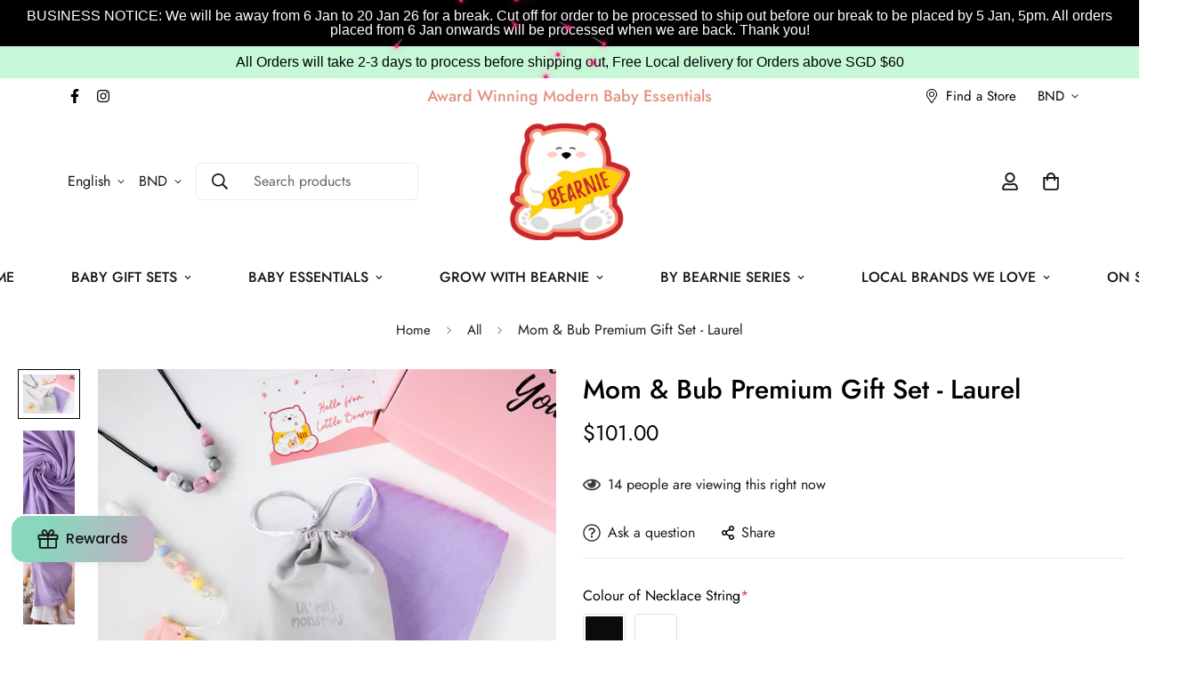

--- FILE ---
content_type: text/html; charset=utf-8
request_url: https://www.littlebearnie.com/en-bn/products/mom-bub-premium-gift-set-laurel
body_size: 86068
content:

<!doctype html>
<html
      class="no-js supports-no-cookies"
      lang="en"
      style="--sf-page-opacity: 0;"
      data-template="product"
      
      >
  <head>
<!-- Start of Booster Apps Seo-0.1-->
<title>Mom &amp; Bub Premium Gift Set - Laurel | Little Bearnie </title><meta name="description" content="Mom &amp; Bub Premium Gift Set - Laurel | Looking for a thoughtful baby shower gift? Little Bearnie baby gift sets are the perfect choice for any new mom and baby.With our special collaboration with Lil Milk Monsters, our Mom &amp; Bub Premium Gift S..." /><script type="application/ld+json">
  {
    "@context": "https://schema.org",
    "@type": "WebSite",
    "name": "Little Bearnie ",
    "url": "https://www.littlebearnie.com/en-bn",
    "potentialAction": {
      "@type": "SearchAction",
      "query-input": "required name=query",
      "target": "https://www.littlebearnie.com/en-bn/search?q={query}"
    }
  }
</script><script type="application/ld+json">
  {
    "@context": "https://schema.org",
    "@type": "Product",
    "name": "Mom \u0026 Bub Premium Gift Set - Laurel",
    "brand": {"@type": "Brand","name": "Little Bearnie"},
    "sku": "",
    "mpn": "",
    "description": "Looking for a thoughtful baby shower gift? Little Bearnie baby gift sets are the perfect choice for any new mom and baby.\nWith our special collaboration with Lil Milk Monsters, our Mom \u0026amp; Bub Premium Gift Set consists of 3 in one bundle to provide varieties of Mom \u0026amp; Baby Essentials.\nOur Mom \u0026amp; Bub Premium Gift Set is the perfect gift for new mums and their babies. With a stylish teething necklace for mum and a soft, baby-friendly teether for bub, plus a nursing cover to keep mums feeling comfortable and confident, it's the ideal gift for those special moments!\nCheck out some of the photo samples in the next few pictures.\nGift Box is INCLUDED in this set!\n\nMom \u0026amp; Bub Premium Set (USP: $107.90) consists of:\n\n1 x Silicone Teether Clip Set (Design of your choice) - You can see the designs from this link (Click here)\n\n1 x Laurel Nursing Cover from Lil' Milk Monsters\n1 x Silicone Teething Necklace (Design of your choice)\n1 x Gift Box\n1 x Gift Card (Blank)\n\n\nLittle Bearnie's Silicone Teethers Clip Set are:\n\n100% Food Grade Silicone Material\nBPA, PVC, Vinyl, Phthalate, Cadmium and Lead Free \nSuitable for babies \u0026amp; toddlers with adult supervision\n\nLil' Milk Monster Paige Nursing Cover:\n\nNeutral colour which is easy to match with your outfit for the day\nMade of soft rayon spandex mix, it is lightweight, breathable and soft\n\nMeasure of Nursing cover:\n\nLength: 26.5-27 Inches long\nWidth (Top opening): 15-15.5 inches\nWidth (Bottom) : 28.5- 29 inches wide\nMaterial is stretchy and can fit all body shapes\n\nLittle Bearnie's Teething Necklace are:\n\nNecklace: Est-to-be 32cm\n100% Food Grade Silicone Material\nBPA, PVC, Vinyl, Phthalate, Cadmium and Lead Free\nNecklace are made to be adjustable to different length to match your style\nWashable with soap and water\nCan be chilled for added relief\nWash before use\n\nThings To Note:\n\n\nProduct to be used under Adult Supervision for Babies \u0026amp; toddler below 3years old.\n\n\nPhotos are for illustration purposes, colours might have a slight differ due to the lighting.\n\n\n",
    "url": "https://www.littlebearnie.com/en-bn/en-bn/products/mom-bub-premium-gift-set-laurel","image": "https://www.littlebearnie.com/cdn/shop/files/MumandBubPremiumGiftSet_Lilac_LR_800x.png?v=1701669881","itemCondition": "https://schema.org/NewCondition",
    "offers": [{
          "@type": "Offer","price": "101.00","priceCurrency": "SGD",
          "itemCondition": "https://schema.org/NewCondition",
          "url": "https://www.littlebearnie.com/en-bn/en-bn/products/mom-bub-premium-gift-set-laurel?variant=40905687695430",
          "sku": "",
          "mpn": "",
          "availability" : "https://schema.org/InStock",
          "priceValidUntil": "2026-02-18","gtin14": ""}]}
</script>
<!-- end of Booster Apps SEO -->

<!-- Google Tag Manager -->
<script>(function(w,d,s,l,i){w[l]=w[l]||[];w[l].push({'gtm.start':
new Date().getTime(),event:'gtm.js'});var f=d.getElementsByTagName(s)[0],
j=d.createElement(s),dl=l!='dataLayer'?'&l='+l:'';j.async=true;j.src=
'https://www.googletagmanager.com/gtm.js?id='+i+dl;f.parentNode.insertBefore(j,f);
})(window,document,'script','dataLayer','GTM-THF7QV9');</script>
<!-- End Google Tag Manager -->    
    <meta name="google-site-verification" content="GgWX0WGy1V-kW3dqbovGhWLirhOQfeUdNCXFWRft8Qw" />   
    <meta charset="utf-8">
    <meta http-equiv="X-UA-Compatible" content="IE=edge">
    <meta name="viewport" content="width=device-width, initial-scale=1, maximum-scale=1.0, user-scalable=0">
    <meta name="theme-color" content="#c0e9fa">

    <link rel="canonical" href="https://www.littlebearnie.com/en-bn/products/mom-bub-premium-gift-set-laurel"><link rel="preload" as="style" href="//www.littlebearnie.com/cdn/shop/t/41/assets/product-template.css?v=103680581869909730421644678747"><link rel="preload" as="style" href="//www.littlebearnie.com/cdn/shop/t/41/assets/theme.css?v=78315761955921540281742994220">


<link rel="dns-prefetch" href="https://www.littlebearnie.com/en-bn/products/mom-bub-premium-gift-set-laurel" crossorigin>
<link rel="dns-prefetch" href="https://cdn.shopify.com" crossorigin>
<link rel="preconnect" href="https://www.littlebearnie.com/en-bn/products/mom-bub-premium-gift-set-laurel" crossorigin>
<link rel="preconnect" href="https://cdn.shopify.com" crossorigin> 
<link rel="preload" as="style" href="//www.littlebearnie.com/cdn/shop/t/41/assets/chunk.css?v=27208183713174376711644678722">
<link rel="preload" as="style" href="//www.littlebearnie.com/cdn/shop/t/41/assets/custom.css?v=105997007003712207781644678793">
<link rel="preload" as="script" href="//www.littlebearnie.com/cdn/shop/t/41/assets/app.min.js?v=63005665399863578541644678717">
<link rel="preload" as="script" href="//www.littlebearnie.com/cdn/shop/t/41/assets/foxkit-app.min.js?v=163413919784859699981644678733">
<link rel="preload" as="script" href="//www.littlebearnie.com/cdn/shop/t/41/assets/lazysizes.min.js?v=49047110623560880631644678737">

    <link rel="shortcut icon" href="//www.littlebearnie.com/cdn/shop/files/Bearnie_Logo_Outlined-01_db4b83a3-c8fa-432f-a496-4d8939af592e_32x32.png?v=1679549195" type="image/png">

    <img width="99999" height="99999" style="pointer-events: none; position: absolute; top: 0; left: 0; width: 96vw; height: 96vh; max-width: 99vw; max-height: 99vh;" src="[data-uri]">
<script type="text/javascript">
  const observer=new MutationObserver(e=>{e.forEach(({addedNodes:e})=>{e.forEach(e=>{1===e.nodeType&&"SCRIPT"===e.tagName&&(("analytics"==e.className||e.innerHTML.includes("isGwHelperLoaded"))&&(e.type="text/lazyload"),e.innerHTML.includes("asyncLoad")&&(e.innerHTML=e.innerHTML.replace("if(window.attachEvent)","document.addEventListener('asyncLazyLoad',function(event){asyncLoad();});if(window.attachEvent)").replaceAll(", asyncLoad",", function(){}")),e.innerHTML.includes("PreviewBarInjector")&&(e.innerHTML=e.innerHTML.replace("DOMContentLoaded","asyncLazyLoad")),(e.src.includes("assets/storefront/features")||e.src.includes("assets/shopify_pay/"))&&(e.setAttribute("data-src",e.src),e.removeAttribute("src")))})})});observer.observe(document.documentElement,{childList:!0,subtree:!0});
</script>
    <meta property="og:site_name" content="Little Bearnie ">
<meta property="og:url" content="https://www.littlebearnie.com/en-bn/products/mom-bub-premium-gift-set-laurel">
<meta property="og:title" content="Mom &amp; Bub Premium Gift Set - Laurel">
<meta property="og:type" content="product">
<meta property="og:description" content="Our Mom &amp; Bub Premium Gift Set is the perfect gift for new mums and their babies. With a stylish teething necklace for mum and a soft, baby-friendly teether for bub, plus a nursing cover to keep mums feeling comfortable and confident, it&#39;s the ideal gift for those special moments!"><meta property="og:image" content="http://www.littlebearnie.com/cdn/shop/files/MumandBubPremiumGiftSet_Lilac_LR.png?v=1701669881">
<meta property="og:image:secure_url" content="https://www.littlebearnie.com/cdn/shop/files/MumandBubPremiumGiftSet_Lilac_LR.png?v=1701669881">
<meta property="og:image:width" content="800">
<meta property="og:image:height" content="601"><meta property="og:price:amount" content="101.00">
<meta property="og:price:currency" content="BND"><meta name="twitter:card" content="summary_large_image">
<meta name="twitter:title" content="Mom &amp; Bub Premium Gift Set - Laurel">
<meta name="twitter:description" content="Our Mom &amp; Bub Premium Gift Set is the perfect gift for new mums and their babies. With a stylish teething necklace for mum and a soft, baby-friendly teether for bub, plus a nursing cover to keep mums feeling comfortable and confident, it&#39;s the ideal gift for those special moments!">

    <style media="print" id="mn-font-style">
  @font-face {  font-family: SF-Heading-font;  font-weight:300;  src: url(https://cdn.shopify.com/s/files/1/0561/2742/2636/files/Jost-Light.ttf?v=1618297125);  font-display: swap;}@font-face {  font-family: SF-Heading-font;  font-weight:400;  src: url(https://cdn.shopify.com/s/files/1/0561/2742/2636/files/Jost-Regular.ttf?v=1618297125);  font-display: swap;}@font-face {  font-family: SF-Heading-font;  font-weight:500;  src: url(https://cdn.shopify.com/s/files/1/0561/2742/2636/files/Jost-Medium.ttf?v=1618297125);  font-display: swap;}@font-face {  font-family: SF-Heading-font;  font-weight:600;  src: url(https://cdn.shopify.com/s/files/1/0561/2742/2636/files/Jost-SemiBold.ttf?v=1618297125);  font-display: swap;}@font-face {  font-family: SF-Heading-font;  font-weight:700;  src: url(https://cdn.shopify.com/s/files/1/0561/2742/2636/files/Jost-Bold.ttf?v=1618297125);  font-display: swap;}:root {  --font-stack-header: SF-Heading-font;  --font-weight-header: 500;}@font-face {  font-family: SF-Body-font;  font-weight:300;  src: url(https://cdn.shopify.com/s/files/1/0561/2742/2636/files/Jost-Light.ttf?v=1618297125);  font-display: swap;}@font-face {  font-family: SF-Body-font;  font-weight:400;  src: url(https://cdn.shopify.com/s/files/1/0561/2742/2636/files/Jost-Regular.ttf?v=1618297125);  font-display: swap;}@font-face {  font-family: SF-Body-font;  font-weight:500;  src: url(https://cdn.shopify.com/s/files/1/0561/2742/2636/files/Jost-Medium.ttf?v=1618297125);  font-display: swap;}@font-face {  font-family: SF-Body-font;  font-weight:600;  src: url(https://cdn.shopify.com/s/files/1/0561/2742/2636/files/Jost-SemiBold.ttf?v=1618297125);  font-display: swap;}@font-face {  font-family: SF-Body-font;  font-weight:700;  src: url(https://cdn.shopify.com/s/files/1/0561/2742/2636/files/Jost-Bold.ttf?v=1618297125);  font-display: swap;}:root {  --font-stack-body: 'SF-Body-font';  --font-weight-body: 400;;}
</style>

    <style media="print" id="mn-critical-css">
  html{font-size:calc(var(--font-base-size,16) * 1px)}body{font-family:var(--font-stack-body)!important;font-weight:var(--font-weight-body);font-style:var(--font-style-body);color:var(--color-body-text);font-size:calc(var(--font-base-size,16) * 1px);line-height:calc(var(--base-line-height) * 1px);scroll-behavior:smooth}body .h1,body .h2,body .h3,body .h4,body .h5,body .h6,body h1,body h2,body h3,body h4,body h5,body h6{font-family:var(--font-stack-header);font-weight:var(--font-weight-header);font-style:var(--font-style-header);color:var(--color-heading-text);line-height:normal}body .h1,body h1{font-size:calc(((var(--font-h1-mobile))/ (var(--font-base-size))) * 1rem)}body .h2,body h2{font-size:calc(((var(--font-h2-mobile))/ (var(--font-base-size))) * 1rem)}body .h3,body h3{font-size:calc(((var(--font-h3-mobile))/ (var(--font-base-size))) * 1rem)}body .h4,body h4{font-size:calc(((var(--font-h4-mobile))/ (var(--font-base-size))) * 1rem)}body .h5,body h5{font-size:calc(((var(--font-h5-mobile))/ (var(--font-base-size))) * 1rem)}body .h6,body h6{font-size:calc(((var(--font-h6-mobile))/ (var(--font-base-size))) * 1rem);line-height:1.4}@media only screen and (min-width:768px){body .h1,body h1{font-size:calc(((var(--font-h1-desktop))/ (var(--font-base-size))) * 1rem)}body .h2,body h2{font-size:calc(((var(--font-h2-desktop))/ (var(--font-base-size))) * 1rem)}body .h3,body h3{font-size:calc(((var(--font-h3-desktop))/ (var(--font-base-size))) * 1rem)}body .h4,body h4{font-size:calc(((var(--font-h4-desktop))/ (var(--font-base-size))) * 1rem)}body .h5,body h5{font-size:calc(((var(--font-h5-desktop))/ (var(--font-base-size))) * 1rem)}body .h6,body h6{font-size:calc(((var(--font-h6-desktop))/ (var(--font-base-size))) * 1rem)}}.swiper-wrapper{display:flex}.swiper-container:not(.swiper-container-initialized) .swiper-slide{width:calc(100% / var(--items,1));flex:0 0 auto}@media (max-width:1023px){.swiper-container:not(.swiper-container-initialized) .swiper-slide{min-width:40vw;flex:0 0 auto}}@media (max-width:767px){.swiper-container:not(.swiper-container-initialized) .swiper-slide{min-width:66vw;flex:0 0 auto}}.opacity-0{opacity:0}.opacity-100{opacity:1!important;}.placeholder-background{position:absolute;top:0;right:0;bottom:0;left:0;pointer-events:none}.placeholder-background--animation{background-color:#000;animation:placeholder-background-loading 1.5s infinite linear}[data-image-loading]{position:relative}[data-image-loading]:after{content:'';background-color:#000;animation:placeholder-background-loading 1.5s infinite linear;position:absolute;top:0;left:0;width:100%;height:100%;z-index:1}[data-image-loading] img.lazyload{opacity:0}[data-image-loading] img.lazyloaded{opacity:1}.no-js [data-image-loading]{animation-name:none}.lazyload--fade-in{opacity:0;transition:.25s all}.lazyload--fade-in.lazyloaded{opacity:1}@media (min-width:768px){.hidden.md\:block{display:block!important}.hidden.md\:flex{display:flex!important}.hidden.md\:grid{display:grid!important}}@media (min-width:1024px){.hidden.lg\:block{display:block!important}.hidden.lg\:flex{display:flex!important}.hidden.lg\:grid{display:grid!important}}@media (min-width:1280px){.hidden.xl\:block{display:block!important}.hidden.xl\:flex{display:flex!important}.hidden.xl\:grid{display:grid!important}}

  h1, .h1,
  h2, .h2,
  h3, .h3,
  h4, .h4,
  h5, .h5,
  h6, .h6 {
    letter-spacing: 0px;
  }
</style>

    <script>
  try{window.spratlyThemeSettings=window.spratlyThemeSettings||{},window.___mnag="userA"+(window.___mnag1||"")+"gent";var _mh=document.querySelector("header.sf-header__mobile"),_dh=document.querySelector("header.sf-header__desktop"),_innerWidth=window.innerWidth;function _shh(){_mh&&_dh||(_mh=document.querySelector("header.sf-header__mobile"),_dh=document.querySelector("header.sf-header__desktop"));var e=window.innerWidth<1024?_mh:_dh;e&&(e.classList.contains("logo-center__2l")?(document.documentElement.style.setProperty("--sf-header-height",e.offsetHeight+"px"),window.spratlyThemeSettings.headerHeight=e.offsetHeight):(e.classList.contains("logo-left__2l"),document.documentElement.style.setProperty("--sf-header-height",e.offsetHeight+"px"),window.spratlyThemeSettings.headerHeight=e.offsetHeight))}function _stbh(){var e=document.querySelector(".sf-topbar");e&&(document.documentElement.style.setProperty("--sf-topbar-height",e.offsetHeight+"px"),window.spratlyThemeSettings.topbarHeight=e.offsetHeight)}function _sah(){var e=document.querySelector(".announcement-bar");e&&(document.documentElement.style.setProperty("--sf-announcement-height",e.offsetHeight+"px"),window.spratlyThemeSettings.topbarHeight=e.offsetHeight)}function _smcp(){var e=document.documentElement.dataset.template;window.innerWidth>=1024?_dh&&"true"===_dh.dataset.transparent&&("index"!==e&&"collection"!==e||document.documentElement.style.setProperty("--main-content-padding-top","0px")):document.documentElement.style.removeProperty("--main-content-padding-top")}function _sp(){_shh(),_stbh(),_sah(),_smcp();var e=document.querySelector(".sf-header");e&&e.classList.add("opacity-100"),document.documentElement.style.setProperty("--sf-page-opacity","1")}window.addEventListener("resize",_shh),window.addEventListener("resize",_stbh),window.addEventListener("resize",_sah),window.addEventListener("resize",_smcp),document.documentElement.className=document.documentElement.className.replace("supports-no-cookies","supports-cookies").replace("no-js","js")}catch(e){console.warn("Failed to execute critical scripts",e)}try{var _nu=navigator[window.___mnag],_psas=[{b:"ome-Li",c:"ghth",d:"ouse",a:"Chr"},{d:"hts",a:"Sp",c:"nsig",b:"eed I"},{b:" Lin",d:"6_64",a:"X11;",c:"ux x8"}];function __fn(e){return Object.keys(_psas[e]).sort().reduce((function(t,n){return t+_psas[e][n]}),"")}var __isPSA=_nu.indexOf(__fn(0))>-1||_nu.indexOf(__fn(1))>-1||_nu.indexOf(__fn(2))>-1;window.___mnag="!1",_psas=null}catch(e){__isPSA=!1,_psas=null;window.___mnag="!1"}function _sli(){Array.from(document.querySelectorAll("img")).splice(0,10).forEach((function(e){e.dataset.src&&(e.src=e.dataset.src.replace("_{width}x","_200x"),e.style.opacity=1)})),Array.from(document.querySelectorAll(".lazyload[data-bg]")).splice(0,5).forEach((function(e){e.dataset.bg&&(e.style.backgroundImage="url("+e.dataset.bg+")",e.style.backgroundSize="cover")}))}function afnc(){var e=document.getElementById("mn-critical-css"),t=document.getElementById("mn-font-style");e&&(e.media="all"),t&&(t.media="all")}function __as(e){e.rel="stylesheet",e.media="all",e.removeAttribute("onload")}function __otsl(e){__as(e),"loading"!==document.readyState?_sp():document.addEventListener("DOMContentLoaded",_sp)}function __ocsl(e){__isPSA||__as(e)}document.addEventListener("DOMContentLoaded",(function(){function e(e){var t=e.dataset.imageLoading?e:e.closest("[data-image-loading]");t&&t.removeAttribute("data-image-loading")}__isPSA?"loading"!==document.readyState?_sli():document.addEventListener("DOMContentLoaded",_sli):(document.addEventListener("lazyloaded",(function(t){var n=t.target;if(e(n),n.dataset.bgset){var o=n.querySelector(".lazyloaded");o&&(n.setAttribute("alt",n.dataset.alt||"lazysize-img"),n.setAttribute("src",o.dataset.src||n.dataset.bg||""))}})),document.querySelectorAll(".lazyloaded").forEach(e))})),__isPSA||afnc(),window.__isPSA=__isPSA;
</script>

    <style data-shopify>:root {		/* BODY */		--base-line-height: 28;		/* PRIMARY COLORS */		--color-primary: #c0e9fa;		--plyr-color-main: #c0e9fa;		--color-primary-darker: #87d5f5;		/* TEXT COLORS */		--color-body-text: #161d25;		--color-heading-text: #171717;		--color-sub-text: #666666;		--color-text-link: #000000;		--color-text-link-hover: #999999;		/* BUTTON COLORS */		--color-btn-bg:  #183059;		--color-btn-bg-hover: #fbacbe;		--color-btn-text: #ffffff;		--color-btn-text-hover: #ffffff;		--btn-letter-spacing: 0px;		--btn-border-radius: 5px;		--btn-border-width: 1px;		--btn-line-height: 23px;				/* PRODUCT COLORS */		--product-title-color: #000000;		--product-sale-price-color: #999999;		--product-regular-price-color: #000000;		--product-type-color: #9b9b9b;		--product-desc-color: #666666;		/* TOPBAR COLORS */		--color-topbar-background: #ffffff;		--color-topbar-text: #000000;		/* MENU BAR COLORS */		--color-menu-background: #000;		--color-menu-text: #fff;		/* BORDER COLORS */		--color-border: #d9d9d9;		/* FOOTER COLORS */		--color-footer-text: #000;		--color-footer-subtext: #666666;		--color-footer-background: #ffffff;		--color-footer-link: #666666;		--color-footer-link-hover: #000000;		--color-footer-background-mobile: #F5F5F5;		/* FOOTER BOTTOM COLORS */		--color-footer-bottom-text: #000;		--color-footer-bottom-background: #ffffff;		--color-footer-bottom-background-mobile: #F5F5F5;		/* HEADER */		--color-header-text: #171717;		--color-header-transparent-text: #ffffff;		--color-main-background: #ffffff;		--color-field-background: #ffffff;		--color-header-background: #fff;		--color-cart-wishlist-count: #ffffff;		--bg-cart-wishlist-count: #fbacbe;		--swatch-item-background-default: #f7f8fa;		--text-gray-400: #777777;		--text-gray-9b: #9b9b9b;		--text-black: #000000;		--text-white: #ffffff;		--bg-gray-400: #f7f8fa;		--bg-black: #000000;		--rounded-full: 9999px;		--border-color-1: #eeeeee;		--border-color-2: #b2b2b2;		--border-color-3: #d2d2d2;		--border-color-4: #737373;		--color-secondary: #666666;		--color-success: #3a8735;		--color-warning: #ff706b;		--color-info: #959595;		--color-disabled: #cecece;		--bg-disabled: #f7f7f7;		--bg-hover: #737373;		--bg-color-tooltip: #c0e9fa;		--text-color-tooltip: #ffffff;		--color-image-overlay: #000000;		--opacity-image-overlay: 0.2;		--theme-shadow: 0 5px 15px 0 rgba(0, 0, 0, 0.07);    --arrow-select-box: url(//www.littlebearnie.com/cdn/shop/t/41/assets/ar-down.svg?v=92728264558441377851644678717);		/* FONT SIZES */		--font-base-size: 16;		--font-btn-size: 16px;		--font-btn-weight: 500;		--font-h1-desktop: 45;		--font-h1-mobile: 42;		--font-h2-desktop: 35;		--font-h2-mobile: 32;		--font-h3-desktop: 26;		--font-h3-mobile: 23;		--font-h4-desktop: 23;		--font-h4-mobile: 20;		--font-h5-desktop: 19;		--font-h5-mobile: 17;		--font-h6-desktop: 18;		--font-h6-mobile: 16;    --arrow-down-url: url(//www.littlebearnie.com/cdn/shop/t/41/assets/arrow-down.svg?v=157552497485556416461644678718);    --arrow-down-white-url: url(//www.littlebearnie.com/cdn/shop/t/41/assets/arrow-down-white.svg?v=70535736727834135531644678718);    --product-title-line-clamp: unset	}
</style><link media="print" onload="this.media = 'all'" rel="stylesheet" href="//www.littlebearnie.com/cdn/shop/t/41/assets/product-template.css?v=103680581869909730421644678747"><link as="style" rel="preload" href="//www.littlebearnie.com/cdn/shop/t/41/assets/theme.css?v=78315761955921540281742994220" onload="__otsl(this)">
<link as="style" rel="preload" href="//www.littlebearnie.com/cdn/shop/t/41/assets/chunk.css?v=27208183713174376711644678722" onload="__ocsl(this)">
<link type="text/css" href="//www.littlebearnie.com/cdn/shop/t/41/assets/custom.css?v=105997007003712207781644678793" rel="stylesheet">

<style data-shopify>body {
    --container-width: 1300;
    --fluid-container-width: 1520px;
    --fluid-container-offset: 95px;
    background-color: #ffffff;
  }</style>

    
    
    <script>window.performance && window.performance.mark && window.performance.mark('shopify.content_for_header.start');</script><meta name="google-site-verification" content="cLB1PJSbg7BZQv314uHG1K_VkdnmViL6HSScFETK-I8">
<meta name="facebook-domain-verification" content="b74gabxiuulbql2tv5j4dnbge5ow2h">
<meta id="shopify-digital-wallet" name="shopify-digital-wallet" content="/14127284/digital_wallets/dialog">
<meta name="shopify-checkout-api-token" content="9caa2dc6c1656dc9b11305e554bc0ab9">
<link rel="alternate" hreflang="x-default" href="https://www.littlebearnie.com/products/mom-bub-premium-gift-set-laurel">
<link rel="alternate" hreflang="en" href="https://www.littlebearnie.com/products/mom-bub-premium-gift-set-laurel">
<link rel="alternate" hreflang="en-US" href="https://www.littlebearnie.com/en-us/products/mom-bub-premium-gift-set-laurel">
<link rel="alternate" hreflang="en-AU" href="https://www.littlebearnie.com/en-au/products/mom-bub-premium-gift-set-laurel">
<link rel="alternate" hreflang="en-MY" href="https://www.littlebearnie.com/en-my/products/mom-bub-premium-gift-set-laurel">
<link rel="alternate" hreflang="en-HK" href="https://www.littlebearnie.com/en-hk/products/mom-bub-premium-gift-set-laurel">
<link rel="alternate" hreflang="en-TW" href="https://www.littlebearnie.com/en-tw/products/mom-bub-premium-gift-set-laurel">
<link rel="alternate" hreflang="en-BN" href="https://www.littlebearnie.com/en-bn/products/mom-bub-premium-gift-set-laurel">
<link rel="alternate" type="application/json+oembed" href="https://www.littlebearnie.com/en-bn/products/mom-bub-premium-gift-set-laurel.oembed">
<script async="async" src="/checkouts/internal/preloads.js?locale=en-BN"></script>
<link rel="preconnect" href="https://shop.app" crossorigin="anonymous">
<script async="async" src="https://shop.app/checkouts/internal/preloads.js?locale=en-BN&shop_id=14127284" crossorigin="anonymous"></script>
<script id="apple-pay-shop-capabilities" type="application/json">{"shopId":14127284,"countryCode":"SG","currencyCode":"BND","merchantCapabilities":["supports3DS"],"merchantId":"gid:\/\/shopify\/Shop\/14127284","merchantName":"Little Bearnie ","requiredBillingContactFields":["postalAddress","email","phone"],"requiredShippingContactFields":["postalAddress","email","phone"],"shippingType":"shipping","supportedNetworks":["visa","masterCard","amex"],"total":{"type":"pending","label":"Little Bearnie ","amount":"1.00"},"shopifyPaymentsEnabled":true,"supportsSubscriptions":true}</script>
<script id="shopify-features" type="application/json">{"accessToken":"9caa2dc6c1656dc9b11305e554bc0ab9","betas":["rich-media-storefront-analytics"],"domain":"www.littlebearnie.com","predictiveSearch":true,"shopId":14127284,"locale":"en"}</script>
<script>var Shopify = Shopify || {};
Shopify.shop = "little-bearnie.myshopify.com";
Shopify.locale = "en";
Shopify.currency = {"active":"BND","rate":"1.0208262"};
Shopify.country = "BN";
Shopify.theme = {"name":"Speed Optimized : MINIMOG v2.4.2 (01\/10) - Ba...","id":121828016198,"schema_name":"Minimog - OS 2.0","schema_version":"2.4.2","theme_store_id":null,"role":"main"};
Shopify.theme.handle = "null";
Shopify.theme.style = {"id":null,"handle":null};
Shopify.cdnHost = "www.littlebearnie.com/cdn";
Shopify.routes = Shopify.routes || {};
Shopify.routes.root = "/en-bn/";</script>
<script type="module">!function(o){(o.Shopify=o.Shopify||{}).modules=!0}(window);</script>
<script>!function(o){function n(){var o=[];function n(){o.push(Array.prototype.slice.apply(arguments))}return n.q=o,n}var t=o.Shopify=o.Shopify||{};t.loadFeatures=n(),t.autoloadFeatures=n()}(window);</script>
<script>
  window.ShopifyPay = window.ShopifyPay || {};
  window.ShopifyPay.apiHost = "shop.app\/pay";
  window.ShopifyPay.redirectState = null;
</script>
<script id="shop-js-analytics" type="application/json">{"pageType":"product"}</script>
<script defer="defer" async type="module" src="//www.littlebearnie.com/cdn/shopifycloud/shop-js/modules/v2/client.init-shop-cart-sync_C5BV16lS.en.esm.js"></script>
<script defer="defer" async type="module" src="//www.littlebearnie.com/cdn/shopifycloud/shop-js/modules/v2/chunk.common_CygWptCX.esm.js"></script>
<script type="module">
  await import("//www.littlebearnie.com/cdn/shopifycloud/shop-js/modules/v2/client.init-shop-cart-sync_C5BV16lS.en.esm.js");
await import("//www.littlebearnie.com/cdn/shopifycloud/shop-js/modules/v2/chunk.common_CygWptCX.esm.js");

  window.Shopify.SignInWithShop?.initShopCartSync?.({"fedCMEnabled":true,"windoidEnabled":true});

</script>
<script>
  window.Shopify = window.Shopify || {};
  if (!window.Shopify.featureAssets) window.Shopify.featureAssets = {};
  window.Shopify.featureAssets['shop-js'] = {"shop-cart-sync":["modules/v2/client.shop-cart-sync_ZFArdW7E.en.esm.js","modules/v2/chunk.common_CygWptCX.esm.js"],"init-fed-cm":["modules/v2/client.init-fed-cm_CmiC4vf6.en.esm.js","modules/v2/chunk.common_CygWptCX.esm.js"],"shop-button":["modules/v2/client.shop-button_tlx5R9nI.en.esm.js","modules/v2/chunk.common_CygWptCX.esm.js"],"shop-cash-offers":["modules/v2/client.shop-cash-offers_DOA2yAJr.en.esm.js","modules/v2/chunk.common_CygWptCX.esm.js","modules/v2/chunk.modal_D71HUcav.esm.js"],"init-windoid":["modules/v2/client.init-windoid_sURxWdc1.en.esm.js","modules/v2/chunk.common_CygWptCX.esm.js"],"shop-toast-manager":["modules/v2/client.shop-toast-manager_ClPi3nE9.en.esm.js","modules/v2/chunk.common_CygWptCX.esm.js"],"init-shop-email-lookup-coordinator":["modules/v2/client.init-shop-email-lookup-coordinator_B8hsDcYM.en.esm.js","modules/v2/chunk.common_CygWptCX.esm.js"],"init-shop-cart-sync":["modules/v2/client.init-shop-cart-sync_C5BV16lS.en.esm.js","modules/v2/chunk.common_CygWptCX.esm.js"],"avatar":["modules/v2/client.avatar_BTnouDA3.en.esm.js"],"pay-button":["modules/v2/client.pay-button_FdsNuTd3.en.esm.js","modules/v2/chunk.common_CygWptCX.esm.js"],"init-customer-accounts":["modules/v2/client.init-customer-accounts_DxDtT_ad.en.esm.js","modules/v2/client.shop-login-button_C5VAVYt1.en.esm.js","modules/v2/chunk.common_CygWptCX.esm.js","modules/v2/chunk.modal_D71HUcav.esm.js"],"init-shop-for-new-customer-accounts":["modules/v2/client.init-shop-for-new-customer-accounts_ChsxoAhi.en.esm.js","modules/v2/client.shop-login-button_C5VAVYt1.en.esm.js","modules/v2/chunk.common_CygWptCX.esm.js","modules/v2/chunk.modal_D71HUcav.esm.js"],"shop-login-button":["modules/v2/client.shop-login-button_C5VAVYt1.en.esm.js","modules/v2/chunk.common_CygWptCX.esm.js","modules/v2/chunk.modal_D71HUcav.esm.js"],"init-customer-accounts-sign-up":["modules/v2/client.init-customer-accounts-sign-up_CPSyQ0Tj.en.esm.js","modules/v2/client.shop-login-button_C5VAVYt1.en.esm.js","modules/v2/chunk.common_CygWptCX.esm.js","modules/v2/chunk.modal_D71HUcav.esm.js"],"shop-follow-button":["modules/v2/client.shop-follow-button_Cva4Ekp9.en.esm.js","modules/v2/chunk.common_CygWptCX.esm.js","modules/v2/chunk.modal_D71HUcav.esm.js"],"checkout-modal":["modules/v2/client.checkout-modal_BPM8l0SH.en.esm.js","modules/v2/chunk.common_CygWptCX.esm.js","modules/v2/chunk.modal_D71HUcav.esm.js"],"lead-capture":["modules/v2/client.lead-capture_Bi8yE_yS.en.esm.js","modules/v2/chunk.common_CygWptCX.esm.js","modules/v2/chunk.modal_D71HUcav.esm.js"],"shop-login":["modules/v2/client.shop-login_D6lNrXab.en.esm.js","modules/v2/chunk.common_CygWptCX.esm.js","modules/v2/chunk.modal_D71HUcav.esm.js"],"payment-terms":["modules/v2/client.payment-terms_CZxnsJam.en.esm.js","modules/v2/chunk.common_CygWptCX.esm.js","modules/v2/chunk.modal_D71HUcav.esm.js"]};
</script>
<script>(function() {
  var isLoaded = false;
  function asyncLoad() {
    if (isLoaded) return;
    isLoaded = true;
    var urls = ["https:\/\/getbutton.io\/shopify\/widget\/14127284.js?v=1628829037\u0026shop=little-bearnie.myshopify.com","https:\/\/instafeed.nfcube.com\/cdn\/791c515b13796686da3bf525c4a3cca9.js?shop=little-bearnie.myshopify.com","https:\/\/wrapin.prezenapps.com\/public\/js\/load-wrapin-v5-app.js?shop=little-bearnie.myshopify.com","https:\/\/gateway.apaylater.com\/plugins\/price_divider\/main.js?platform=SHOPIFY\u0026country=SG\u0026price_divider_applied_on=all\u0026shop=little-bearnie.myshopify.com","https:\/\/cdn.hextom.com\/js\/quickannouncementbar.js?shop=little-bearnie.myshopify.com"];
    for (var i = 0; i < urls.length; i++) {
      var s = document.createElement('script');
      s.type = 'text/javascript';
      s.async = true;
      s.src = urls[i];
      var x = document.getElementsByTagName('script')[0];
      x.parentNode.insertBefore(s, x);
    }
  };
  if(window.attachEvent) {
    window.attachEvent('onload', asyncLoad);
  } else {
    window.addEventListener('load', asyncLoad, false);
  }
})();</script>
<script id="__st">var __st={"a":14127284,"offset":28800,"reqid":"9d9ced71-e4e6-4ad5-97b2-41a93329b9d5-1768786544","pageurl":"www.littlebearnie.com\/en-bn\/products\/mom-bub-premium-gift-set-laurel","u":"85ccab4f2bfa","p":"product","rtyp":"product","rid":7248327213126};</script>
<script>window.ShopifyPaypalV4VisibilityTracking = true;</script>
<script id="captcha-bootstrap">!function(){'use strict';const t='contact',e='account',n='new_comment',o=[[t,t],['blogs',n],['comments',n],[t,'customer']],c=[[e,'customer_login'],[e,'guest_login'],[e,'recover_customer_password'],[e,'create_customer']],r=t=>t.map((([t,e])=>`form[action*='/${t}']:not([data-nocaptcha='true']) input[name='form_type'][value='${e}']`)).join(','),a=t=>()=>t?[...document.querySelectorAll(t)].map((t=>t.form)):[];function s(){const t=[...o],e=r(t);return a(e)}const i='password',u='form_key',d=['recaptcha-v3-token','g-recaptcha-response','h-captcha-response',i],f=()=>{try{return window.sessionStorage}catch{return}},m='__shopify_v',_=t=>t.elements[u];function p(t,e,n=!1){try{const o=window.sessionStorage,c=JSON.parse(o.getItem(e)),{data:r}=function(t){const{data:e,action:n}=t;return t[m]||n?{data:e,action:n}:{data:t,action:n}}(c);for(const[e,n]of Object.entries(r))t.elements[e]&&(t.elements[e].value=n);n&&o.removeItem(e)}catch(o){console.error('form repopulation failed',{error:o})}}const l='form_type',E='cptcha';function T(t){t.dataset[E]=!0}const w=window,h=w.document,L='Shopify',v='ce_forms',y='captcha';let A=!1;((t,e)=>{const n=(g='f06e6c50-85a8-45c8-87d0-21a2b65856fe',I='https://cdn.shopify.com/shopifycloud/storefront-forms-hcaptcha/ce_storefront_forms_captcha_hcaptcha.v1.5.2.iife.js',D={infoText:'Protected by hCaptcha',privacyText:'Privacy',termsText:'Terms'},(t,e,n)=>{const o=w[L][v],c=o.bindForm;if(c)return c(t,g,e,D).then(n);var r;o.q.push([[t,g,e,D],n]),r=I,A||(h.body.append(Object.assign(h.createElement('script'),{id:'captcha-provider',async:!0,src:r})),A=!0)});var g,I,D;w[L]=w[L]||{},w[L][v]=w[L][v]||{},w[L][v].q=[],w[L][y]=w[L][y]||{},w[L][y].protect=function(t,e){n(t,void 0,e),T(t)},Object.freeze(w[L][y]),function(t,e,n,w,h,L){const[v,y,A,g]=function(t,e,n){const i=e?o:[],u=t?c:[],d=[...i,...u],f=r(d),m=r(i),_=r(d.filter((([t,e])=>n.includes(e))));return[a(f),a(m),a(_),s()]}(w,h,L),I=t=>{const e=t.target;return e instanceof HTMLFormElement?e:e&&e.form},D=t=>v().includes(t);t.addEventListener('submit',(t=>{const e=I(t);if(!e)return;const n=D(e)&&!e.dataset.hcaptchaBound&&!e.dataset.recaptchaBound,o=_(e),c=g().includes(e)&&(!o||!o.value);(n||c)&&t.preventDefault(),c&&!n&&(function(t){try{if(!f())return;!function(t){const e=f();if(!e)return;const n=_(t);if(!n)return;const o=n.value;o&&e.removeItem(o)}(t);const e=Array.from(Array(32),(()=>Math.random().toString(36)[2])).join('');!function(t,e){_(t)||t.append(Object.assign(document.createElement('input'),{type:'hidden',name:u})),t.elements[u].value=e}(t,e),function(t,e){const n=f();if(!n)return;const o=[...t.querySelectorAll(`input[type='${i}']`)].map((({name:t})=>t)),c=[...d,...o],r={};for(const[a,s]of new FormData(t).entries())c.includes(a)||(r[a]=s);n.setItem(e,JSON.stringify({[m]:1,action:t.action,data:r}))}(t,e)}catch(e){console.error('failed to persist form',e)}}(e),e.submit())}));const S=(t,e)=>{t&&!t.dataset[E]&&(n(t,e.some((e=>e===t))),T(t))};for(const o of['focusin','change'])t.addEventListener(o,(t=>{const e=I(t);D(e)&&S(e,y())}));const B=e.get('form_key'),M=e.get(l),P=B&&M;t.addEventListener('DOMContentLoaded',(()=>{const t=y();if(P)for(const e of t)e.elements[l].value===M&&p(e,B);[...new Set([...A(),...v().filter((t=>'true'===t.dataset.shopifyCaptcha))])].forEach((e=>S(e,t)))}))}(h,new URLSearchParams(w.location.search),n,t,e,['guest_login'])})(!0,!0)}();</script>
<script integrity="sha256-4kQ18oKyAcykRKYeNunJcIwy7WH5gtpwJnB7kiuLZ1E=" data-source-attribution="shopify.loadfeatures" defer="defer" src="//www.littlebearnie.com/cdn/shopifycloud/storefront/assets/storefront/load_feature-a0a9edcb.js" crossorigin="anonymous"></script>
<script crossorigin="anonymous" defer="defer" src="//www.littlebearnie.com/cdn/shopifycloud/storefront/assets/shopify_pay/storefront-65b4c6d7.js?v=20250812"></script>
<script data-source-attribution="shopify.dynamic_checkout.dynamic.init">var Shopify=Shopify||{};Shopify.PaymentButton=Shopify.PaymentButton||{isStorefrontPortableWallets:!0,init:function(){window.Shopify.PaymentButton.init=function(){};var t=document.createElement("script");t.src="https://www.littlebearnie.com/cdn/shopifycloud/portable-wallets/latest/portable-wallets.en.js",t.type="module",document.head.appendChild(t)}};
</script>
<script data-source-attribution="shopify.dynamic_checkout.buyer_consent">
  function portableWalletsHideBuyerConsent(e){var t=document.getElementById("shopify-buyer-consent"),n=document.getElementById("shopify-subscription-policy-button");t&&n&&(t.classList.add("hidden"),t.setAttribute("aria-hidden","true"),n.removeEventListener("click",e))}function portableWalletsShowBuyerConsent(e){var t=document.getElementById("shopify-buyer-consent"),n=document.getElementById("shopify-subscription-policy-button");t&&n&&(t.classList.remove("hidden"),t.removeAttribute("aria-hidden"),n.addEventListener("click",e))}window.Shopify?.PaymentButton&&(window.Shopify.PaymentButton.hideBuyerConsent=portableWalletsHideBuyerConsent,window.Shopify.PaymentButton.showBuyerConsent=portableWalletsShowBuyerConsent);
</script>
<script data-source-attribution="shopify.dynamic_checkout.cart.bootstrap">document.addEventListener("DOMContentLoaded",(function(){function t(){return document.querySelector("shopify-accelerated-checkout-cart, shopify-accelerated-checkout")}if(t())Shopify.PaymentButton.init();else{new MutationObserver((function(e,n){t()&&(Shopify.PaymentButton.init(),n.disconnect())})).observe(document.body,{childList:!0,subtree:!0})}}));
</script>
<link id="shopify-accelerated-checkout-styles" rel="stylesheet" media="screen" href="https://www.littlebearnie.com/cdn/shopifycloud/portable-wallets/latest/accelerated-checkout-backwards-compat.css" crossorigin="anonymous">
<style id="shopify-accelerated-checkout-cart">
        #shopify-buyer-consent {
  margin-top: 1em;
  display: inline-block;
  width: 100%;
}

#shopify-buyer-consent.hidden {
  display: none;
}

#shopify-subscription-policy-button {
  background: none;
  border: none;
  padding: 0;
  text-decoration: underline;
  font-size: inherit;
  cursor: pointer;
}

#shopify-subscription-policy-button::before {
  box-shadow: none;
}

      </style>

<script>window.performance && window.performance.mark && window.performance.mark('shopify.content_for_header.end');</script>
    <link data-href="//www.littlebearnie.com/cdn/shop/t/41/assets/shopstorm-apps.scss.css?v=58426852005736900341647592145" rel="stylesheet" type="text/css" media="all" />
    <script async data-src="https://cdn.productcustomizer.com/storefront/production-product-customizer-v2.js?shop=little-bearnie.myshopify.com" type="text/javascript"></script>
    
<!-- Start of Judge.me Core -->
<link rel="dns-prefetch" href="https://cdn.judge.me/">
<script data-cfasync='false' class='jdgm-settings-script'>window.jdgmSettings={"pagination":5,"disable_web_reviews":true,"badge_no_review_text":"No reviews","badge_n_reviews_text":"{{ n }} review/reviews","hide_badge_preview_if_no_reviews":true,"badge_hide_text":false,"enforce_center_preview_badge":false,"widget_title":"Customer Reviews","widget_open_form_text":"Write a review","widget_close_form_text":"Cancel review","widget_refresh_page_text":"Refresh page","widget_summary_text":"Based on {{ number_of_reviews }} review/reviews","widget_no_review_text":"Be the first to write a review","widget_name_field_text":"Display name","widget_verified_name_field_text":"Verified Name (public)","widget_name_placeholder_text":"Display name","widget_required_field_error_text":"This field is required.","widget_email_field_text":"Email address","widget_verified_email_field_text":"Verified Email (private, can not be edited)","widget_email_placeholder_text":"Your email address","widget_email_field_error_text":"Please enter a valid email address.","widget_rating_field_text":"Rating","widget_review_title_field_text":"Review Title","widget_review_title_placeholder_text":"Give your review a title","widget_review_body_field_text":"Review content","widget_review_body_placeholder_text":"Start writing here...","widget_pictures_field_text":"Picture/Video (optional)","widget_submit_review_text":"Submit Review","widget_submit_verified_review_text":"Submit Verified Review","widget_submit_success_msg_with_auto_publish":"Thank you! Please refresh the page in a few moments to see your review. You can remove or edit your review by logging into \u003ca href='https://judge.me/login' target='_blank' rel='nofollow noopener'\u003eJudge.me\u003c/a\u003e","widget_submit_success_msg_no_auto_publish":"Thank you! Your review will be published as soon as it is approved by the shop admin. You can remove or edit your review by logging into \u003ca href='https://judge.me/login' target='_blank' rel='nofollow noopener'\u003eJudge.me\u003c/a\u003e","widget_show_default_reviews_out_of_total_text":"Showing {{ n_reviews_shown }} out of {{ n_reviews }} reviews.","widget_show_all_link_text":"Show all","widget_show_less_link_text":"Show less","widget_author_said_text":"{{ reviewer_name }} said:","widget_days_text":"{{ n }} days ago","widget_weeks_text":"{{ n }} week/weeks ago","widget_months_text":"{{ n }} month/months ago","widget_years_text":"{{ n }} year/years ago","widget_yesterday_text":"Yesterday","widget_today_text":"Today","widget_replied_text":"\u003e\u003e {{ shop_name }} replied:","widget_read_more_text":"Read more","widget_reviewer_name_as_initial":"","widget_rating_filter_color":"","widget_rating_filter_see_all_text":"See all reviews","widget_sorting_most_recent_text":"Most Recent","widget_sorting_highest_rating_text":"Highest Rating","widget_sorting_lowest_rating_text":"Lowest Rating","widget_sorting_with_pictures_text":"Only Pictures","widget_sorting_most_helpful_text":"Most Helpful","widget_open_question_form_text":"Ask a question","widget_reviews_subtab_text":"Reviews","widget_questions_subtab_text":"Questions","widget_question_label_text":"Question","widget_answer_label_text":"Answer","widget_question_placeholder_text":"Write your question here","widget_submit_question_text":"Submit Question","widget_question_submit_success_text":"Thank you for your question! We will notify you once it gets answered.","verified_badge_text":"Verified","verified_badge_bg_color":"","verified_badge_text_color":"","verified_badge_placement":"left-of-reviewer-name","widget_review_max_height":"","widget_hide_border":false,"widget_social_share":false,"widget_thumb":false,"widget_review_location_show":false,"widget_location_format":"","all_reviews_include_out_of_store_products":true,"all_reviews_out_of_store_text":"(out of store)","all_reviews_pagination":100,"all_reviews_product_name_prefix_text":"about","enable_review_pictures":true,"enable_question_anwser":false,"widget_theme":"","review_date_format":"mm/dd/yyyy","default_sort_method":"most-recent","widget_product_reviews_subtab_text":"Product Reviews","widget_shop_reviews_subtab_text":"Shop Reviews","widget_other_products_reviews_text":"Reviews for other products","widget_store_reviews_subtab_text":"Store reviews","widget_no_store_reviews_text":"This store hasn't received any reviews yet","widget_web_restriction_product_reviews_text":"This product hasn't received any reviews yet","widget_no_items_text":"No items found","widget_show_more_text":"Show more","widget_write_a_store_review_text":"Write a Store Review","widget_other_languages_heading":"Reviews in Other Languages","widget_translate_review_text":"Translate review to {{ language }}","widget_translating_review_text":"Translating...","widget_show_original_translation_text":"Show original ({{ language }})","widget_translate_review_failed_text":"Review couldn't be translated.","widget_translate_review_retry_text":"Retry","widget_translate_review_try_again_later_text":"Try again later","show_product_url_for_grouped_product":false,"widget_sorting_pictures_first_text":"Pictures First","show_pictures_on_all_rev_page_mobile":false,"show_pictures_on_all_rev_page_desktop":false,"floating_tab_hide_mobile_install_preference":false,"floating_tab_button_name":"★ Reviews","floating_tab_title":"Let customers speak for us","floating_tab_button_color":"","floating_tab_button_background_color":"","floating_tab_url":"","floating_tab_url_enabled":false,"floating_tab_tab_style":"text","all_reviews_text_badge_text":"Customers rate us {{ shop.metafields.judgeme.all_reviews_rating | round: 1 }}/5 based on {{ shop.metafields.judgeme.all_reviews_count }} reviews.","all_reviews_text_badge_text_branded_style":"{{ shop.metafields.judgeme.all_reviews_rating | round: 1 }} out of 5 stars based on {{ shop.metafields.judgeme.all_reviews_count }} reviews","is_all_reviews_text_badge_a_link":false,"show_stars_for_all_reviews_text_badge":false,"all_reviews_text_badge_url":"","all_reviews_text_style":"text","all_reviews_text_color_style":"judgeme_brand_color","all_reviews_text_color":"#108474","all_reviews_text_show_jm_brand":true,"featured_carousel_show_header":true,"featured_carousel_title":"Let customers speak for us","testimonials_carousel_title":"Customers are saying","videos_carousel_title":"Real customer stories","cards_carousel_title":"Customers are saying","featured_carousel_count_text":"from {{ n }} reviews","featured_carousel_add_link_to_all_reviews_page":false,"featured_carousel_url":"","featured_carousel_show_images":true,"featured_carousel_autoslide_interval":5,"featured_carousel_arrows_on_the_sides":false,"featured_carousel_height":250,"featured_carousel_width":80,"featured_carousel_image_size":0,"featured_carousel_image_height":250,"featured_carousel_arrow_color":"#eeeeee","verified_count_badge_style":"vintage","verified_count_badge_orientation":"horizontal","verified_count_badge_color_style":"judgeme_brand_color","verified_count_badge_color":"#108474","is_verified_count_badge_a_link":false,"verified_count_badge_url":"","verified_count_badge_show_jm_brand":true,"widget_rating_preset_default":5,"widget_first_sub_tab":"product-reviews","widget_show_histogram":true,"widget_histogram_use_custom_color":false,"widget_pagination_use_custom_color":false,"widget_star_use_custom_color":false,"widget_verified_badge_use_custom_color":false,"widget_write_review_use_custom_color":false,"picture_reminder_submit_button":"Upload Pictures","enable_review_videos":false,"mute_video_by_default":false,"widget_sorting_videos_first_text":"Videos First","widget_review_pending_text":"Pending","featured_carousel_items_for_large_screen":3,"social_share_options_order":"Facebook,Twitter","remove_microdata_snippet":true,"disable_json_ld":false,"enable_json_ld_products":false,"preview_badge_show_question_text":false,"preview_badge_no_question_text":"No questions","preview_badge_n_question_text":"{{ number_of_questions }} question/questions","qa_badge_show_icon":false,"qa_badge_position":"same-row","remove_judgeme_branding":false,"widget_add_search_bar":false,"widget_search_bar_placeholder":"Search","widget_sorting_verified_only_text":"Verified only","featured_carousel_theme":"default","featured_carousel_show_rating":true,"featured_carousel_show_title":true,"featured_carousel_show_body":true,"featured_carousel_show_date":false,"featured_carousel_show_reviewer":true,"featured_carousel_show_product":false,"featured_carousel_header_background_color":"#108474","featured_carousel_header_text_color":"#ffffff","featured_carousel_name_product_separator":"reviewed","featured_carousel_full_star_background":"#108474","featured_carousel_empty_star_background":"#dadada","featured_carousel_vertical_theme_background":"#f9fafb","featured_carousel_verified_badge_enable":false,"featured_carousel_verified_badge_color":"#108474","featured_carousel_border_style":"round","featured_carousel_review_line_length_limit":3,"featured_carousel_more_reviews_button_text":"Read more reviews","featured_carousel_view_product_button_text":"View product","all_reviews_page_load_reviews_on":"scroll","all_reviews_page_load_more_text":"Load More Reviews","disable_fb_tab_reviews":false,"enable_ajax_cdn_cache":false,"widget_public_name_text":"displayed publicly like","default_reviewer_name":"John Smith","default_reviewer_name_has_non_latin":true,"widget_reviewer_anonymous":"Anonymous","medals_widget_title":"Judge.me Review Medals","medals_widget_background_color":"#f9fafb","medals_widget_position":"footer_all_pages","medals_widget_border_color":"#f9fafb","medals_widget_verified_text_position":"left","medals_widget_use_monochromatic_version":false,"medals_widget_elements_color":"#108474","show_reviewer_avatar":true,"widget_invalid_yt_video_url_error_text":"Not a YouTube video URL","widget_max_length_field_error_text":"Please enter no more than {0} characters.","widget_show_country_flag":false,"widget_show_collected_via_shop_app":true,"widget_verified_by_shop_badge_style":"light","widget_verified_by_shop_text":"Verified by Shop","widget_show_photo_gallery":false,"widget_load_with_code_splitting":true,"widget_ugc_install_preference":false,"widget_ugc_title":"Made by us, Shared by you","widget_ugc_subtitle":"Tag us to see your picture featured in our page","widget_ugc_arrows_color":"#ffffff","widget_ugc_primary_button_text":"Buy Now","widget_ugc_primary_button_background_color":"#108474","widget_ugc_primary_button_text_color":"#ffffff","widget_ugc_primary_button_border_width":"0","widget_ugc_primary_button_border_style":"none","widget_ugc_primary_button_border_color":"#108474","widget_ugc_primary_button_border_radius":"25","widget_ugc_secondary_button_text":"Load More","widget_ugc_secondary_button_background_color":"#ffffff","widget_ugc_secondary_button_text_color":"#108474","widget_ugc_secondary_button_border_width":"2","widget_ugc_secondary_button_border_style":"solid","widget_ugc_secondary_button_border_color":"#108474","widget_ugc_secondary_button_border_radius":"25","widget_ugc_reviews_button_text":"View Reviews","widget_ugc_reviews_button_background_color":"#ffffff","widget_ugc_reviews_button_text_color":"#108474","widget_ugc_reviews_button_border_width":"2","widget_ugc_reviews_button_border_style":"solid","widget_ugc_reviews_button_border_color":"#108474","widget_ugc_reviews_button_border_radius":"25","widget_ugc_reviews_button_link_to":"judgeme-reviews-page","widget_ugc_show_post_date":true,"widget_ugc_max_width":"800","widget_rating_metafield_value_type":true,"widget_primary_color":"#108474","widget_enable_secondary_color":false,"widget_secondary_color":"#edf5f5","widget_summary_average_rating_text":"{{ average_rating }} out of 5","widget_media_grid_title":"Customer photos \u0026 videos","widget_media_grid_see_more_text":"See more","widget_round_style":false,"widget_show_product_medals":true,"widget_verified_by_judgeme_text":"Verified by Judge.me","widget_show_store_medals":true,"widget_verified_by_judgeme_text_in_store_medals":"Verified by Judge.me","widget_media_field_exceed_quantity_message":"Sorry, we can only accept {{ max_media }} for one review.","widget_media_field_exceed_limit_message":"{{ file_name }} is too large, please select a {{ media_type }} less than {{ size_limit }}MB.","widget_review_submitted_text":"Review Submitted!","widget_question_submitted_text":"Question Submitted!","widget_close_form_text_question":"Cancel","widget_write_your_answer_here_text":"Write your answer here","widget_enabled_branded_link":true,"widget_show_collected_by_judgeme":true,"widget_reviewer_name_color":"","widget_write_review_text_color":"","widget_write_review_bg_color":"","widget_collected_by_judgeme_text":"collected by Judge.me","widget_pagination_type":"standard","widget_load_more_text":"Load More","widget_load_more_color":"#108474","widget_full_review_text":"Full Review","widget_read_more_reviews_text":"Read More Reviews","widget_read_questions_text":"Read Questions","widget_questions_and_answers_text":"Questions \u0026 Answers","widget_verified_by_text":"Verified by","widget_verified_text":"Verified","widget_number_of_reviews_text":"{{ number_of_reviews }} reviews","widget_back_button_text":"Back","widget_next_button_text":"Next","widget_custom_forms_filter_button":"Filters","custom_forms_style":"horizontal","widget_show_review_information":false,"how_reviews_are_collected":"How reviews are collected?","widget_show_review_keywords":false,"widget_gdpr_statement":"How we use your data: We'll only contact you about the review you left, and only if necessary. By submitting your review, you agree to Judge.me's \u003ca href='https://judge.me/terms' target='_blank' rel='nofollow noopener'\u003eterms\u003c/a\u003e, \u003ca href='https://judge.me/privacy' target='_blank' rel='nofollow noopener'\u003eprivacy\u003c/a\u003e and \u003ca href='https://judge.me/content-policy' target='_blank' rel='nofollow noopener'\u003econtent\u003c/a\u003e policies.","widget_multilingual_sorting_enabled":false,"widget_translate_review_content_enabled":false,"widget_translate_review_content_method":"manual","popup_widget_review_selection":"automatically_with_pictures","popup_widget_round_border_style":true,"popup_widget_show_title":true,"popup_widget_show_body":true,"popup_widget_show_reviewer":false,"popup_widget_show_product":true,"popup_widget_show_pictures":true,"popup_widget_use_review_picture":true,"popup_widget_show_on_home_page":true,"popup_widget_show_on_product_page":true,"popup_widget_show_on_collection_page":true,"popup_widget_show_on_cart_page":true,"popup_widget_position":"bottom_left","popup_widget_first_review_delay":5,"popup_widget_duration":5,"popup_widget_interval":5,"popup_widget_review_count":5,"popup_widget_hide_on_mobile":true,"review_snippet_widget_round_border_style":true,"review_snippet_widget_card_color":"#FFFFFF","review_snippet_widget_slider_arrows_background_color":"#FFFFFF","review_snippet_widget_slider_arrows_color":"#000000","review_snippet_widget_star_color":"#108474","show_product_variant":false,"all_reviews_product_variant_label_text":"Variant: ","widget_show_verified_branding":false,"widget_ai_summary_title":"Customers say","widget_ai_summary_disclaimer":"AI-powered review summary based on recent customer reviews","widget_show_ai_summary":false,"widget_show_ai_summary_bg":false,"widget_show_review_title_input":true,"redirect_reviewers_invited_via_email":"review_widget","request_store_review_after_product_review":false,"request_review_other_products_in_order":false,"review_form_color_scheme":"default","review_form_corner_style":"square","review_form_star_color":{},"review_form_text_color":"#333333","review_form_background_color":"#ffffff","review_form_field_background_color":"#fafafa","review_form_button_color":{},"review_form_button_text_color":"#ffffff","review_form_modal_overlay_color":"#000000","review_content_screen_title_text":"How would you rate this product?","review_content_introduction_text":"We would love it if you would share a bit about your experience.","store_review_form_title_text":"How would you rate this store?","store_review_form_introduction_text":"We would love it if you would share a bit about your experience.","show_review_guidance_text":true,"one_star_review_guidance_text":"Poor","five_star_review_guidance_text":"Great","customer_information_screen_title_text":"About you","customer_information_introduction_text":"Please tell us more about you.","custom_questions_screen_title_text":"Your experience in more detail","custom_questions_introduction_text":"Here are a few questions to help us understand more about your experience.","review_submitted_screen_title_text":"Thanks for your review!","review_submitted_screen_thank_you_text":"We are processing it and it will appear on the store soon.","review_submitted_screen_email_verification_text":"Please confirm your email by clicking the link we just sent you. This helps us keep reviews authentic.","review_submitted_request_store_review_text":"Would you like to share your experience of shopping with us?","review_submitted_review_other_products_text":"Would you like to review these products?","store_review_screen_title_text":"Would you like to share your experience of shopping with us?","store_review_introduction_text":"We value your feedback and use it to improve. Please share any thoughts or suggestions you have.","reviewer_media_screen_title_picture_text":"Share a picture","reviewer_media_introduction_picture_text":"Upload a photo to support your review.","reviewer_media_screen_title_video_text":"Share a video","reviewer_media_introduction_video_text":"Upload a video to support your review.","reviewer_media_screen_title_picture_or_video_text":"Share a picture or video","reviewer_media_introduction_picture_or_video_text":"Upload a photo or video to support your review.","reviewer_media_youtube_url_text":"Paste your Youtube URL here","advanced_settings_next_step_button_text":"Next","advanced_settings_close_review_button_text":"Close","modal_write_review_flow":false,"write_review_flow_required_text":"Required","write_review_flow_privacy_message_text":"We respect your privacy.","write_review_flow_anonymous_text":"Post review as anonymous","write_review_flow_visibility_text":"This won't be visible to other customers.","write_review_flow_multiple_selection_help_text":"Select as many as you like","write_review_flow_single_selection_help_text":"Select one option","write_review_flow_required_field_error_text":"This field is required","write_review_flow_invalid_email_error_text":"Please enter a valid email address","write_review_flow_max_length_error_text":"Max. {{ max_length }} characters.","write_review_flow_media_upload_text":"\u003cb\u003eClick to upload\u003c/b\u003e or drag and drop","write_review_flow_gdpr_statement":"We'll only contact you about your review if necessary. By submitting your review, you agree to our \u003ca href='https://judge.me/terms' target='_blank' rel='nofollow noopener'\u003eterms and conditions\u003c/a\u003e and \u003ca href='https://judge.me/privacy' target='_blank' rel='nofollow noopener'\u003eprivacy policy\u003c/a\u003e.","rating_only_reviews_enabled":false,"show_negative_reviews_help_screen":false,"new_review_flow_help_screen_rating_threshold":3,"negative_review_resolution_screen_title_text":"Tell us more","negative_review_resolution_text":"Your experience matters to us. If there were issues with your purchase, we're here to help. Feel free to reach out to us, we'd love the opportunity to make things right.","negative_review_resolution_button_text":"Contact us","negative_review_resolution_proceed_with_review_text":"Leave a review","negative_review_resolution_subject":"Issue with purchase from {{ shop_name }}.{{ order_name }}","preview_badge_collection_page_install_status":false,"widget_review_custom_css":"","preview_badge_custom_css":"","preview_badge_stars_count":"5-stars","featured_carousel_custom_css":"","floating_tab_custom_css":"","all_reviews_widget_custom_css":"","medals_widget_custom_css":"","verified_badge_custom_css":"","all_reviews_text_custom_css":"","transparency_badges_collected_via_store_invite":false,"transparency_badges_from_another_provider":false,"transparency_badges_collected_from_store_visitor":false,"transparency_badges_collected_by_verified_review_provider":false,"transparency_badges_earned_reward":false,"transparency_badges_collected_via_store_invite_text":"Review collected via store invitation","transparency_badges_from_another_provider_text":"Review collected from another provider","transparency_badges_collected_from_store_visitor_text":"Review collected from a store visitor","transparency_badges_written_in_google_text":"Review written in Google","transparency_badges_written_in_etsy_text":"Review written in Etsy","transparency_badges_written_in_shop_app_text":"Review written in Shop App","transparency_badges_earned_reward_text":"Review earned a reward for future purchase","product_review_widget_per_page":10,"widget_store_review_label_text":"Review about the store","checkout_comment_extension_title_on_product_page":"Customer Comments","checkout_comment_extension_num_latest_comment_show":5,"checkout_comment_extension_format":"name_and_timestamp","checkout_comment_customer_name":"last_initial","checkout_comment_comment_notification":true,"preview_badge_collection_page_install_preference":true,"preview_badge_home_page_install_preference":false,"preview_badge_product_page_install_preference":true,"review_widget_install_preference":"","review_carousel_install_preference":false,"floating_reviews_tab_install_preference":"none","verified_reviews_count_badge_install_preference":false,"all_reviews_text_install_preference":false,"review_widget_best_location":false,"judgeme_medals_install_preference":false,"review_widget_revamp_enabled":false,"review_widget_qna_enabled":false,"review_widget_header_theme":"minimal","review_widget_widget_title_enabled":true,"review_widget_header_text_size":"medium","review_widget_header_text_weight":"regular","review_widget_average_rating_style":"compact","review_widget_bar_chart_enabled":true,"review_widget_bar_chart_type":"numbers","review_widget_bar_chart_style":"standard","review_widget_expanded_media_gallery_enabled":false,"review_widget_reviews_section_theme":"standard","review_widget_image_style":"thumbnails","review_widget_review_image_ratio":"square","review_widget_stars_size":"medium","review_widget_verified_badge":"standard_text","review_widget_review_title_text_size":"medium","review_widget_review_text_size":"medium","review_widget_review_text_length":"medium","review_widget_number_of_columns_desktop":3,"review_widget_carousel_transition_speed":5,"review_widget_custom_questions_answers_display":"always","review_widget_button_text_color":"#FFFFFF","review_widget_text_color":"#000000","review_widget_lighter_text_color":"#7B7B7B","review_widget_corner_styling":"soft","review_widget_review_word_singular":"review","review_widget_review_word_plural":"reviews","review_widget_voting_label":"Helpful?","review_widget_shop_reply_label":"Reply from {{ shop_name }}:","review_widget_filters_title":"Filters","qna_widget_question_word_singular":"Question","qna_widget_question_word_plural":"Questions","qna_widget_answer_reply_label":"Answer from {{ answerer_name }}:","qna_content_screen_title_text":"Ask a question about this product","qna_widget_question_required_field_error_text":"Please enter your question.","qna_widget_flow_gdpr_statement":"We'll only contact you about your question if necessary. By submitting your question, you agree to our \u003ca href='https://judge.me/terms' target='_blank' rel='nofollow noopener'\u003eterms and conditions\u003c/a\u003e and \u003ca href='https://judge.me/privacy' target='_blank' rel='nofollow noopener'\u003eprivacy policy\u003c/a\u003e.","qna_widget_question_submitted_text":"Thanks for your question!","qna_widget_close_form_text_question":"Close","qna_widget_question_submit_success_text":"We’ll notify you by email when your question is answered.","all_reviews_widget_v2025_enabled":false,"all_reviews_widget_v2025_header_theme":"default","all_reviews_widget_v2025_widget_title_enabled":true,"all_reviews_widget_v2025_header_text_size":"medium","all_reviews_widget_v2025_header_text_weight":"regular","all_reviews_widget_v2025_average_rating_style":"compact","all_reviews_widget_v2025_bar_chart_enabled":true,"all_reviews_widget_v2025_bar_chart_type":"numbers","all_reviews_widget_v2025_bar_chart_style":"standard","all_reviews_widget_v2025_expanded_media_gallery_enabled":false,"all_reviews_widget_v2025_show_store_medals":true,"all_reviews_widget_v2025_show_photo_gallery":true,"all_reviews_widget_v2025_show_review_keywords":false,"all_reviews_widget_v2025_show_ai_summary":false,"all_reviews_widget_v2025_show_ai_summary_bg":false,"all_reviews_widget_v2025_add_search_bar":false,"all_reviews_widget_v2025_default_sort_method":"most-recent","all_reviews_widget_v2025_reviews_per_page":10,"all_reviews_widget_v2025_reviews_section_theme":"default","all_reviews_widget_v2025_image_style":"thumbnails","all_reviews_widget_v2025_review_image_ratio":"square","all_reviews_widget_v2025_stars_size":"medium","all_reviews_widget_v2025_verified_badge":"bold_badge","all_reviews_widget_v2025_review_title_text_size":"medium","all_reviews_widget_v2025_review_text_size":"medium","all_reviews_widget_v2025_review_text_length":"medium","all_reviews_widget_v2025_number_of_columns_desktop":3,"all_reviews_widget_v2025_carousel_transition_speed":5,"all_reviews_widget_v2025_custom_questions_answers_display":"always","all_reviews_widget_v2025_show_product_variant":false,"all_reviews_widget_v2025_show_reviewer_avatar":true,"all_reviews_widget_v2025_reviewer_name_as_initial":"","all_reviews_widget_v2025_review_location_show":false,"all_reviews_widget_v2025_location_format":"","all_reviews_widget_v2025_show_country_flag":false,"all_reviews_widget_v2025_verified_by_shop_badge_style":"light","all_reviews_widget_v2025_social_share":false,"all_reviews_widget_v2025_social_share_options_order":"Facebook,Twitter,LinkedIn,Pinterest","all_reviews_widget_v2025_pagination_type":"standard","all_reviews_widget_v2025_button_text_color":"#FFFFFF","all_reviews_widget_v2025_text_color":"#000000","all_reviews_widget_v2025_lighter_text_color":"#7B7B7B","all_reviews_widget_v2025_corner_styling":"soft","all_reviews_widget_v2025_title":"Customer reviews","all_reviews_widget_v2025_ai_summary_title":"Customers say about this store","all_reviews_widget_v2025_no_review_text":"Be the first to write a review","platform":"shopify","branding_url":"https://app.judge.me/reviews","branding_text":"Powered by Judge.me","locale":"en","reply_name":"Little Bearnie ","widget_version":"3.0","footer":true,"autopublish":true,"review_dates":true,"enable_custom_form":false,"shop_use_review_site":false,"shop_locale":"en","enable_multi_locales_translations":true,"show_review_title_input":true,"review_verification_email_status":"always","can_be_branded":true,"reply_name_text":"Little Bearnie "};</script> <style class='jdgm-settings-style'>.jdgm-xx{left:0}:root{--jdgm-primary-color: #108474;--jdgm-secondary-color: rgba(16,132,116,0.1);--jdgm-star-color: #108474;--jdgm-write-review-text-color: white;--jdgm-write-review-bg-color: #108474;--jdgm-paginate-color: #108474;--jdgm-border-radius: 0;--jdgm-reviewer-name-color: #108474}.jdgm-histogram__bar-content{background-color:#108474}.jdgm-rev[data-verified-buyer=true] .jdgm-rev__icon.jdgm-rev__icon:after,.jdgm-rev__buyer-badge.jdgm-rev__buyer-badge{color:white;background-color:#108474}.jdgm-review-widget--small .jdgm-gallery.jdgm-gallery .jdgm-gallery__thumbnail-link:nth-child(8) .jdgm-gallery__thumbnail-wrapper.jdgm-gallery__thumbnail-wrapper:before{content:"See more"}@media only screen and (min-width: 768px){.jdgm-gallery.jdgm-gallery .jdgm-gallery__thumbnail-link:nth-child(8) .jdgm-gallery__thumbnail-wrapper.jdgm-gallery__thumbnail-wrapper:before{content:"See more"}}.jdgm-widget .jdgm-write-rev-link{display:none}.jdgm-widget .jdgm-rev-widg[data-number-of-reviews='0']{display:none}.jdgm-prev-badge[data-average-rating='0.00']{display:none !important}.jdgm-author-all-initials{display:none !important}.jdgm-author-last-initial{display:none !important}.jdgm-rev-widg__title{visibility:hidden}.jdgm-rev-widg__summary-text{visibility:hidden}.jdgm-prev-badge__text{visibility:hidden}.jdgm-rev__prod-link-prefix:before{content:'about'}.jdgm-rev__variant-label:before{content:'Variant: '}.jdgm-rev__out-of-store-text:before{content:'(out of store)'}@media only screen and (min-width: 768px){.jdgm-rev__pics .jdgm-rev_all-rev-page-picture-separator,.jdgm-rev__pics .jdgm-rev__product-picture{display:none}}@media only screen and (max-width: 768px){.jdgm-rev__pics .jdgm-rev_all-rev-page-picture-separator,.jdgm-rev__pics .jdgm-rev__product-picture{display:none}}.jdgm-preview-badge[data-template="index"]{display:none !important}.jdgm-review-widget[data-from-snippet="true"]{display:none !important}.jdgm-verified-count-badget[data-from-snippet="true"]{display:none !important}.jdgm-carousel-wrapper[data-from-snippet="true"]{display:none !important}.jdgm-all-reviews-text[data-from-snippet="true"]{display:none !important}.jdgm-medals-section[data-from-snippet="true"]{display:none !important}.jdgm-ugc-media-wrapper[data-from-snippet="true"]{display:none !important}.jdgm-rev__transparency-badge[data-badge-type="review_collected_via_store_invitation"]{display:none !important}.jdgm-rev__transparency-badge[data-badge-type="review_collected_from_another_provider"]{display:none !important}.jdgm-rev__transparency-badge[data-badge-type="review_collected_from_store_visitor"]{display:none !important}.jdgm-rev__transparency-badge[data-badge-type="review_written_in_etsy"]{display:none !important}.jdgm-rev__transparency-badge[data-badge-type="review_written_in_google_business"]{display:none !important}.jdgm-rev__transparency-badge[data-badge-type="review_written_in_shop_app"]{display:none !important}.jdgm-rev__transparency-badge[data-badge-type="review_earned_for_future_purchase"]{display:none !important}.jdgm-review-snippet-widget .jdgm-rev-snippet-widget__cards-container .jdgm-rev-snippet-card{border-radius:8px;background:#fff}.jdgm-review-snippet-widget .jdgm-rev-snippet-widget__cards-container .jdgm-rev-snippet-card__rev-rating .jdgm-star{color:#108474}.jdgm-review-snippet-widget .jdgm-rev-snippet-widget__prev-btn,.jdgm-review-snippet-widget .jdgm-rev-snippet-widget__next-btn{border-radius:50%;background:#fff}.jdgm-review-snippet-widget .jdgm-rev-snippet-widget__prev-btn>svg,.jdgm-review-snippet-widget .jdgm-rev-snippet-widget__next-btn>svg{fill:#000}.jdgm-full-rev-modal.rev-snippet-widget .jm-mfp-container .jm-mfp-content,.jdgm-full-rev-modal.rev-snippet-widget .jm-mfp-container .jdgm-full-rev__icon,.jdgm-full-rev-modal.rev-snippet-widget .jm-mfp-container .jdgm-full-rev__pic-img,.jdgm-full-rev-modal.rev-snippet-widget .jm-mfp-container .jdgm-full-rev__reply{border-radius:8px}.jdgm-full-rev-modal.rev-snippet-widget .jm-mfp-container .jdgm-full-rev[data-verified-buyer="true"] .jdgm-full-rev__icon::after{border-radius:8px}.jdgm-full-rev-modal.rev-snippet-widget .jm-mfp-container .jdgm-full-rev .jdgm-rev__buyer-badge{border-radius:calc( 8px / 2 )}.jdgm-full-rev-modal.rev-snippet-widget .jm-mfp-container .jdgm-full-rev .jdgm-full-rev__replier::before{content:'Little Bearnie '}.jdgm-full-rev-modal.rev-snippet-widget .jm-mfp-container .jdgm-full-rev .jdgm-full-rev__product-button{border-radius:calc( 8px * 6 )}
</style> <style class='jdgm-settings-style'></style>

  
  
  
  <style class='jdgm-miracle-styles'>
  @-webkit-keyframes jdgm-spin{0%{-webkit-transform:rotate(0deg);-ms-transform:rotate(0deg);transform:rotate(0deg)}100%{-webkit-transform:rotate(359deg);-ms-transform:rotate(359deg);transform:rotate(359deg)}}@keyframes jdgm-spin{0%{-webkit-transform:rotate(0deg);-ms-transform:rotate(0deg);transform:rotate(0deg)}100%{-webkit-transform:rotate(359deg);-ms-transform:rotate(359deg);transform:rotate(359deg)}}@font-face{font-family:'JudgemeStar';src:url("[data-uri]") format("woff");font-weight:normal;font-style:normal}.jdgm-star{font-family:'JudgemeStar';display:inline !important;text-decoration:none !important;padding:0 4px 0 0 !important;margin:0 !important;font-weight:bold;opacity:1;-webkit-font-smoothing:antialiased;-moz-osx-font-smoothing:grayscale}.jdgm-star:hover{opacity:1}.jdgm-star:last-of-type{padding:0 !important}.jdgm-star.jdgm--on:before{content:"\e000"}.jdgm-star.jdgm--off:before{content:"\e001"}.jdgm-star.jdgm--half:before{content:"\e002"}.jdgm-widget *{margin:0;line-height:1.4;-webkit-box-sizing:border-box;-moz-box-sizing:border-box;box-sizing:border-box;-webkit-overflow-scrolling:touch}.jdgm-hidden{display:none !important;visibility:hidden !important}.jdgm-temp-hidden{display:none}.jdgm-spinner{width:40px;height:40px;margin:auto;border-radius:50%;border-top:2px solid #eee;border-right:2px solid #eee;border-bottom:2px solid #eee;border-left:2px solid #ccc;-webkit-animation:jdgm-spin 0.8s infinite linear;animation:jdgm-spin 0.8s infinite linear}.jdgm-spinner:empty{display:block}.jdgm-prev-badge{display:block !important}

</style>


  
  
   


<script data-cfasync='false' class='jdgm-script'>
!function(e){window.jdgm=window.jdgm||{},jdgm.CDN_HOST="https://cdn.judge.me/",
jdgm.docReady=function(d){(e.attachEvent?"complete"===e.readyState:"loading"!==e.readyState)?
setTimeout(d,0):e.addEventListener("DOMContentLoaded",d)},jdgm.loadCSS=function(d,t,o,s){
!o&&jdgm.loadCSS.requestedUrls.indexOf(d)>=0||(jdgm.loadCSS.requestedUrls.push(d),
(s=e.createElement("link")).rel="stylesheet",s.class="jdgm-stylesheet",s.media="nope!",
s.href=d,s.onload=function(){this.media="all",t&&setTimeout(t)},e.body.appendChild(s))},
jdgm.loadCSS.requestedUrls=[],jdgm.docReady(function(){(window.jdgmLoadCSS||e.querySelectorAll(
".jdgm-widget, .jdgm-all-reviews-page").length>0)&&(jdgmSettings.widget_load_with_code_splitting?
parseFloat(jdgmSettings.widget_version)>=3?jdgm.loadCSS(jdgm.CDN_HOST+"widget_v3/base.css"):
jdgm.loadCSS(jdgm.CDN_HOST+"widget/base.css"):jdgm.loadCSS(jdgm.CDN_HOST+"shopify_v2.css"))})}(document);
</script>
<script async data-cfasync="false" type="text/javascript" src="https://cdn.judge.me/loader.js"></script>

<noscript><link rel="stylesheet" type="text/css" media="all" href="https://cdn.judge.me/shopify_v2.css"></noscript>
<!-- End of Judge.me Core -->


   <script> var bonShopInfo = {"shopName":"little-bearnie.myshopify.com","displayWidget":true,"shopInfo":{"currency":"SGD","country_code":"SG","weight_unit":"kg","point_name":"","referral_enabled":false},"appearance":{"theme_configs_json":{"color":{"text_color":"#161515","primary_color":"#88d7be","secondary_color":"#ef93c7","section_text_color":"#161515","section_border_color":"#ef93c7","section_background_color":"#f1e4f2","function_button_text_color":"#000000","function_button_border_color":"#ef93c7","function_button_background_color":"#ffffff"},"banner_img":"theme\/FgV55fUi2LftV5FciLv0c3HvQ43BVzjVJhJJMKXl.png","showIllustration":false},"is_first_time":false,"widget_button_configs_json":{"placement":{"widget_spacing":{"side":"13px","bottom":"88px"},"widget_button_position":1},"widget_icon":"widget-icon-2.svg","widget_title":"Rewards"},"displayed_text_configs_json":{"vip_tier":{"spend":"Spend {{money}}","next_tier":"Next tier","earn_point":"Earn {{point_amount}} {{point_name}}","entry_text":"You are at the entry level, unlock next tier to receive attractive benefits","current_tier":"Current tier","number_of_use":"Number of use: {{number_of_use}}","purchase_more":"Purchase more","earn_more_point":"Earn more {{point_name}}","highest_tier_txt":"You have reached the highest tier!","next_tier_money_spent_txt":"Next tier: Spend {{money}} more by {{date}}","next_tier_points_earned_txt":"Next tier: Get {{point_amount}} more {{point_name}} by {{date}}","complete_order_multi_points_txt":"x{{multi_points}} {{point_name}} for “Complete an order” rule","next_tier_money_spent_lifetime_txt":"Next tier: Spend {{money}} more","next_tier_points_earned_lifetime_txt":"Next tier: Get {{point_amount}} more {{point_name}}"},"my_balance":{"date":"Date","total":"Total","points":"Points","actions":"Actions","no_value":"There is no activitiy to show at the moment","referred":"Referred by a friend","referrer":"Refer a friend","point_expiry":"Your points have expired","refund_order":"Refund order","return_points":"Return points for redeemed code","new_tier_reward":"New tier's reward: {{reward_name}}","my_balance_button":"Earn more","refund_order_tier":"Return points for VIP Tier's benefit","cancel_order_status":"Cancel order","complete_order_tier":"VIP tier’s benefit for completing an order","store_owner_adjusted":"Store owner just adjusted your points"},"my_rewards":{"expired":"Expired","no_value":"You don't have any rewards at the moment","apply_for":"Apply for {{collection}}","reward_name":"Reward name","used_button":"Used","reward_button":"Use it now","can_combine_with":"Can combine with: {{discount_type}}","get_some_rewards":"Get some rewards","reward_explanation":"Reward details","order_combine_discount":"Order discount","product_combine_discount":"Product discount","shipping_combine_discount":"Shipping discount"},"sign_in_page":{"welcome":"Welcome","vip_tier":"VIP Tiers","earn_point":"Earn points","my_balance":"My balance","my_rewards":"My rewards","your_point":"Your points","join_button":"Join","program_name":"Reward program","redeem_point":"Redeem points","sign_in_button":"Sign in","sign_in_tagline":"Join our program to get attractive rewards!","referral_program":"Referral Program","sign_in_requirement_message":"Oops! You have to sign in to do this action"},"earn_points_tab":{"retweet":"Retweet","no_value":"There is no earning rule to show at the moment","required":"You can only do this once.","save_date":"Save date","follow_tiktok":"Follow on TikTok","join_fb_group":"Join a Facebook group","share_twitter":"Share on X","complete_order":"Complete an order","create_account":"Create an account","earn_for_every":"Earn {{complete_order_reward_point}} points for every {{money_value}}","follow_twitter":"Follow on X","happy_birthday":"Happy birthday","leave_a_review":"Leave a review","share_facebook":"Share on Facebook","share_linkedin":"Share on LinkedIn","sign_up_button":"Do it now","follow_facebook":"Like on Facebook","follow_linkedin":"Follow on LinkedIn","complete_profile":"Complete profile","follow_instagram":"Follow on Instagram","follow_pinterest":"Follow on Pinterest","message_birthday":"Entering a date within 30 days won’t earn you points","subscribe_youtube":"Subscribe on Youtube","subcrible_newletter":"Subscribe to newsletter","happy_birthday_button":"Enter info","leave_a_review_action":"Purchase to review","place_an_order_button":"Purchase","leave_a_review_tooltip":"You’ll get points when your review is published","complete_profile_dialog":"After you fill in all info, please comeback and click this button one more time so our system can reward you correctly","like_on_facebook_button":"Take me there","receive_points_birthday":"You’ll receive points on your birthday"},"complete_profile":{"reset":"Reset","gender":"Gender","complete":"Complete","last_name":"Last name","type_here":"Type here","first_name":"First name","phone_number":"Phone number","warning_text":"You are required to complete this section ","date_of_birth":"Date of birth","gender_dropdown":{"male":"Male","female":"Female","others":"Others"},"select_your_gender":"Select your gender","enter_your_number_here":"Enter your number here"},"notification_tab":{"copied":"Copied","hover_copy":"Copy to clipboard","title_fail":"Oops","message_fail":"Something went wrong! Please enter a valid date","title_success_input":"Yay!","title_success_letter":"Great!","message_success_input":"You will receive points on your birthday","message_success_letter":"You are now subscribed to our newsletter","complete_profile_success":"You completed your profile"},"redeem_points_tab":{"maximum":"The most shipping cost this code covers","minimum":"Lowest spending amount","no_value":"There is no redeeming rule to show at the moment","expire_at":"Expires on","apply_button":"Apply now","apply_message":"Apply this code to your shopping cart. If you do not use this code now, you can always find it in My rewards tab anytime","expires_after":"Expires after {{expire_days}} days","redeem_button":"Redeem","discount_value":"The amount of the discount","max_point_value":"Maximum point value: {{max_point_value}}","min_point_value":"Minimum point value: {{min_point_value}}","apply_for_variant":"Apply for variant: {{variant_name}}","discount_condition":"Discount rules","increments_of_points":"You will get {{money_value}} off your entire order for {{reward_value}} points redeemed","apply_for_all_variants":"Apply for all variants"},"referral_program_tab":{"order_now":"Order now","referral_button":"Refer a friend now","share_and_claim":"Share this link and claim {{reward_name}}","referral_tagline":"Get rewards when your friend uses the referral link to sign up and place an order","sign_up_and_claim":"Sign up and claim your {{reward_name}} now","text_for_referral":"You will get {{referral_name}}","referrer_send_gift":"{{referrer_name}} has sent you a gift!","reward_for_referrer":"Reward for referrer","complete_first_order":"Completing your first order to send a thank-you reward to your referrer.","reward_was_sent_email":"We’ve sent the reward to your email.","text_for_referral_friend":"They will get {{referral_friend_name}}","reward_for_referred_friend":"Reward for referred friend","referral_tagline_successful":"Your referral is successful once the referred friend's first order is fulfilled."}},"hide_on_mobile":false,"show_title":true,"corner":1,"button_type":1,"button_type_mobile":1,"show_brand_mark":true,"visible_urls":null,"custom_css":".bon-account .bon-btn {\r\n    background: #f1e4f2 !important;\r\n    color: #000000 !important;\r\n}","hide_urls":null,"extends_config":null},"programStatus":true,"shrink_header":false,"widgetTitles":[{"lang":"en","widget_title":"Rewards"}],"baseURL":"https:\/\/app.bonloyalty.com","assetURL":"https:\/\/d31wum4217462x.cloudfront.net","resourceUrl":"https:\/\/cdn.bonloyalty.com","versionBranding":1749547031,"orderBoosterPopup":{"status":false,"type":0,"branding_json":{"text_color":"#000000","background_color":"#F3F3F3"},"icon":"popup-icon-1.svg","file":null,"displayed_text_configs_json":{"text":[{"lang":"en","body_text":"Complete {{order_number}} more orders to earn {{point_value}} {{point_name}}","heading_text":"Almost there!"}],"body_font_size":"14","heading_font_size":"14"},"except_url":null}}; </script>
                         <script> var bonCustomerPoints = null; </script>
                        <style>
                          #bon-loyalty-btn {
                            position: fixed;
                            color: #FFFFFF;
                            display: flex;
                            flex-direction: row;
                            align-items: center;
                            padding: 14px 29px;
                            border: 0px;
                            z-index: 9999;
                            box-shadow: 0px 4px 8px -2px rgba(68, 68, 68, 0.08);
                            border-radius: 48px;
                            font-family: 'Poppins', sans-serif;
                            font-style: normal;
                            font-weight: 500;
                            font-size: 16px;
                            line-height: 20px;
                            margin-bottom: 0 !important;
                            min-width: 75px;
                            max-width: 250px !important;
                            width: auto;
                          }

                          #bon-loyalty-btn:focus {
                            outline: none !important;
                          }

                          #bon-loyalty-btn img {
                            margin-right: 5px;
                            height: 20px;
                          }


                          #bon-iframe-container {
                            bottom: 80px;
                            max-height: 100%;
                            box-shadow: 0px 4px 10px 0px rgba(0, 0, 0, 0.25);
                            z-index: 99999999 !important;
                            position: fixed;
                            width: 375px;
                            background: transparent;
                            border-radius: 18px 18px 18px 18px;
                            overflow: hidden;
                            border: 0px;

                          }

                          #bon-iframe-container #bon-app-iframe {
                            border: 0px;
                            height: 100%;
                            width: 100%;
                            overflow-y: scroll;
                          }

                          @media only screen and (max-width: 600px) {
                            #bon-iframe-container {
                              right: 0;
                              width: 100%;
                              height:  calc(100% - 50px) !important;
                              top: 60px;
                              overflow: auto;
                              left: 0px !important;
                            }

                            #bon-loyalty-btn span {
                              display: none;
                            }

                            #bon-loyalty-btn img {
                              margin-right: 0px;
                              height: 25px;
                            }
                          }

                          .bon-loyalty-btn {
                            padding: 10px 20px;
                            position: fixed;
                            right: 10px;
                            bottom: 10px;
                            z-index: 2000;
                          }

                          .bon-btn-hidden {
                            display: none !important;
                          }

                          .bon-btn-display {
                            display: flex !important;
                          }

                          @media only screen and (max-width: 600px) {
                            #bon-loyalty-btn {
                              padding: 20px;
                              min-width: 0px;
                            }
                          }

                        </style><style type='text/css'>
  .baCountry{width:30px;height:20px;display:inline-block;vertical-align:middle;margin-right:6px;background-size:30px!important;border-radius:4px;background-repeat:no-repeat}
  .baCountry-traditional .baCountry{background-image:url(https://cdn.shopify.com/s/files/1/0194/1736/6592/t/1/assets/ba-flags.png?=14261939516959647149);height:19px!important}
  .baCountry-modern .baCountry{background-image:url(https://cdn.shopify.com/s/files/1/0194/1736/6592/t/1/assets/ba-flags.png?=14261939516959647149)}
  .baCountry-NO-FLAG{background-position:0 0}.baCountry-AD{background-position:0 -20px}.baCountry-AED{background-position:0 -40px}.baCountry-AFN{background-position:0 -60px}.baCountry-AG{background-position:0 -80px}.baCountry-AI{background-position:0 -100px}.baCountry-ALL{background-position:0 -120px}.baCountry-AMD{background-position:0 -140px}.baCountry-AOA{background-position:0 -160px}.baCountry-ARS{background-position:0 -180px}.baCountry-AS{background-position:0 -200px}.baCountry-AT{background-position:0 -220px}.baCountry-AUD{background-position:0 -240px}.baCountry-AWG{background-position:0 -260px}.baCountry-AZN{background-position:0 -280px}.baCountry-BAM{background-position:0 -300px}.baCountry-BBD{background-position:0 -320px}.baCountry-BDT{background-position:0 -340px}.baCountry-BE{background-position:0 -360px}.baCountry-BF{background-position:0 -380px}.baCountry-BGN{background-position:0 -400px}.baCountry-BHD{background-position:0 -420px}.baCountry-BIF{background-position:0 -440px}.baCountry-BJ{background-position:0 -460px}.baCountry-BMD{background-position:0 -480px}.baCountry-BND{background-position:0 -500px}.baCountry-BOB{background-position:0 -520px}.baCountry-BRL{background-position:0 -540px}.baCountry-BSD{background-position:0 -560px}.baCountry-BTN{background-position:0 -580px}.baCountry-BWP{background-position:0 -600px}.baCountry-BYN{background-position:0 -620px}.baCountry-BZD{background-position:0 -640px}.baCountry-CAD{background-position:0 -660px}.baCountry-CC{background-position:0 -680px}.baCountry-CDF{background-position:0 -700px}.baCountry-CG{background-position:0 -720px}.baCountry-CHF{background-position:0 -740px}.baCountry-CI{background-position:0 -760px}.baCountry-CK{background-position:0 -780px}.baCountry-CLP{background-position:0 -800px}.baCountry-CM{background-position:0 -820px}.baCountry-CNY{background-position:0 -840px}.baCountry-COP{background-position:0 -860px}.baCountry-CRC{background-position:0 -880px}.baCountry-CU{background-position:0 -900px}.baCountry-CX{background-position:0 -920px}.baCountry-CY{background-position:0 -940px}.baCountry-CZK{background-position:0 -960px}.baCountry-DE{background-position:0 -980px}.baCountry-DJF{background-position:0 -1000px}.baCountry-DKK{background-position:0 -1020px}.baCountry-DM{background-position:0 -1040px}.baCountry-DOP{background-position:0 -1060px}.baCountry-DZD{background-position:0 -1080px}.baCountry-EC{background-position:0 -1100px}.baCountry-EE{background-position:0 -1120px}.baCountry-EGP{background-position:0 -1140px}.baCountry-ER{background-position:0 -1160px}.baCountry-ES{background-position:0 -1180px}.baCountry-ETB{background-position:0 -1200px}.baCountry-EUR{background-position:0 -1220px}.baCountry-FI{background-position:0 -1240px}.baCountry-FJD{background-position:0 -1260px}.baCountry-FKP{background-position:0 -1280px}.baCountry-FO{background-position:0 -1300px}.baCountry-FR{background-position:0 -1320px}.baCountry-GA{background-position:0 -1340px}.baCountry-GBP{background-position:0 -1360px}.baCountry-GD{background-position:0 -1380px}.baCountry-GEL{background-position:0 -1400px}.baCountry-GHS{background-position:0 -1420px}.baCountry-GIP{background-position:0 -1440px}.baCountry-GL{background-position:0 -1460px}.baCountry-GMD{background-position:0 -1480px}.baCountry-GNF{background-position:0 -1500px}.baCountry-GQ{background-position:0 -1520px}.baCountry-GR{background-position:0 -1540px}.baCountry-GTQ{background-position:0 -1560px}.baCountry-GU{background-position:0 -1580px}.baCountry-GW{background-position:0 -1600px}.baCountry-HKD{background-position:0 -1620px}.baCountry-HNL{background-position:0 -1640px}.baCountry-HRK{background-position:0 -1660px}.baCountry-HTG{background-position:0 -1680px}.baCountry-HUF{background-position:0 -1700px}.baCountry-IDR{background-position:0 -1720px}.baCountry-IE{background-position:0 -1740px}.baCountry-ILS{background-position:0 -1760px}.baCountry-INR{background-position:0 -1780px}.baCountry-IO{background-position:0 -1800px}.baCountry-IQD{background-position:0 -1820px}.baCountry-IRR{background-position:0 -1840px}.baCountry-ISK{background-position:0 -1860px}.baCountry-IT{background-position:0 -1880px}.baCountry-JMD{background-position:0 -1900px}.baCountry-JOD{background-position:0 -1920px}.baCountry-JPY{background-position:0 -1940px}.baCountry-KES{background-position:0 -1960px}.baCountry-KGS{background-position:0 -1980px}.baCountry-KHR{background-position:0 -2000px}.baCountry-KI{background-position:0 -2020px}.baCountry-KMF{background-position:0 -2040px}.baCountry-KN{background-position:0 -2060px}.baCountry-KP{background-position:0 -2080px}.baCountry-KRW{background-position:0 -2100px}.baCountry-KWD{background-position:0 -2120px}.baCountry-KYD{background-position:0 -2140px}.baCountry-KZT{background-position:0 -2160px}.baCountry-LBP{background-position:0 -2180px}.baCountry-LI{background-position:0 -2200px}.baCountry-LKR{background-position:0 -2220px}.baCountry-LRD{background-position:0 -2240px}.baCountry-LSL{background-position:0 -2260px}.baCountry-LT{background-position:0 -2280px}.baCountry-LU{background-position:0 -2300px}.baCountry-LV{background-position:0 -2320px}.baCountry-LYD{background-position:0 -2340px}.baCountry-MAD{background-position:0 -2360px}.baCountry-MC{background-position:0 -2380px}.baCountry-MDL{background-position:0 -2400px}.baCountry-ME{background-position:0 -2420px}.baCountry-MGA{background-position:0 -2440px}.baCountry-MKD{background-position:0 -2460px}.baCountry-ML{background-position:0 -2480px}.baCountry-MMK{background-position:0 -2500px}.baCountry-MN{background-position:0 -2520px}.baCountry-MOP{background-position:0 -2540px}.baCountry-MQ{background-position:0 -2560px}.baCountry-MR{background-position:0 -2580px}.baCountry-MS{background-position:0 -2600px}.baCountry-MT{background-position:0 -2620px}.baCountry-MUR{background-position:0 -2640px}.baCountry-MVR{background-position:0 -2660px}.baCountry-MWK{background-position:0 -2680px}.baCountry-MXN{background-position:0 -2700px}.baCountry-MYR{background-position:0 -2720px}.baCountry-MZN{background-position:0 -2740px}.baCountry-NAD{background-position:0 -2760px}.baCountry-NE{background-position:0 -2780px}.baCountry-NF{background-position:0 -2800px}.baCountry-NG{background-position:0 -2820px}.baCountry-NIO{background-position:0 -2840px}.baCountry-NL{background-position:0 -2860px}.baCountry-NOK{background-position:0 -2880px}.baCountry-NPR{background-position:0 -2900px}.baCountry-NR{background-position:0 -2920px}.baCountry-NU{background-position:0 -2940px}.baCountry-NZD{background-position:0 -2960px}.baCountry-OMR{background-position:0 -2980px}.baCountry-PAB{background-position:0 -3000px}.baCountry-PEN{background-position:0 -3020px}.baCountry-PGK{background-position:0 -3040px}.baCountry-PHP{background-position:0 -3060px}.baCountry-PKR{background-position:0 -3080px}.baCountry-PLN{background-position:0 -3100px}.baCountry-PR{background-position:0 -3120px}.baCountry-PS{background-position:0 -3140px}.baCountry-PT{background-position:0 -3160px}.baCountry-PW{background-position:0 -3180px}.baCountry-QAR{background-position:0 -3200px}.baCountry-RON{background-position:0 -3220px}.baCountry-RSD{background-position:0 -3240px}.baCountry-RUB{background-position:0 -3260px}.baCountry-RWF{background-position:0 -3280px}.baCountry-SAR{background-position:0 -3300px}.baCountry-SBD{background-position:0 -3320px}.baCountry-SCR{background-position:0 -3340px}.baCountry-SDG{background-position:0 -3360px}.baCountry-SEK{background-position:0 -3380px}.baCountry-SGD{background-position:0 -3400px}.baCountry-SI{background-position:0 -3420px}.baCountry-SK{background-position:0 -3440px}.baCountry-SLL{background-position:0 -3460px}.baCountry-SM{background-position:0 -3480px}.baCountry-SN{background-position:0 -3500px}.baCountry-SO{background-position:0 -3520px}.baCountry-SRD{background-position:0 -3540px}.baCountry-SSP{background-position:0 -3560px}.baCountry-STD{background-position:0 -3580px}.baCountry-SV{background-position:0 -3600px}.baCountry-SYP{background-position:0 -3620px}.baCountry-SZL{background-position:0 -3640px}.baCountry-TC{background-position:0 -3660px}.baCountry-TD{background-position:0 -3680px}.baCountry-TG{background-position:0 -3700px}.baCountry-THB{background-position:0 -3720px}.baCountry-TJS{background-position:0 -3740px}.baCountry-TK{background-position:0 -3760px}.baCountry-TMT{background-position:0 -3780px}.baCountry-TND{background-position:0 -3800px}.baCountry-TOP{background-position:0 -3820px}.baCountry-TRY{background-position:0 -3840px}.baCountry-TTD{background-position:0 -3860px}.baCountry-TWD{background-position:0 -3880px}.baCountry-TZS{background-position:0 -3900px}.baCountry-UAH{background-position:0 -3920px}.baCountry-UGX{background-position:0 -3940px}.baCountry-USD{background-position:0 -3960px}.baCountry-UYU{background-position:0 -3980px}.baCountry-UZS{background-position:0 -4000px}.baCountry-VEF{background-position:0 -4020px}.baCountry-VG{background-position:0 -4040px}.baCountry-VI{background-position:0 -4060px}.baCountry-VND{background-position:0 -4080px}.baCountry-VUV{background-position:0 -4100px}.baCountry-WST{background-position:0 -4120px}.baCountry-XAF{background-position:0 -4140px}.baCountry-XPF{background-position:0 -4160px}.baCountry-YER{background-position:0 -4180px}.baCountry-ZAR{background-position:0 -4200px}.baCountry-ZM{background-position:0 -4220px}.baCountry-ZW{background-position:0 -4240px}
  .bacurr-checkoutNotice{margin: 3px 10px 0 10px;left: 0;right: 0;text-align: center;}
  @media (min-width:750px) {.bacurr-checkoutNotice{position: absolute;}}
</style>

<script>
    window.baCurr = window.baCurr || {};
    window.baCurr.config = {}; window.baCurr.rePeat = function () {};
    Object.assign(window.baCurr.config, {
      "enabled":true,
      "manual_placement":"",
      "night_time":false,
      "round_by_default":false,
      "display_position":"top_right",
      "display_position_type":"floating",
      "custom_code":{"css":""},
      "flag_type":"countryandmoney",
      "flag_design":"modern",
      "round_style":"none",
      "round_dec":"0.99",
      "chosen_cur":[{"USD":"US Dollar (USD)"},{"EUR":"Euro (EUR)"},{"GBP":"British Pound (GBP)"},{"CAD":"Canadian Dollar (CAD)"},{"AED":"United Arab Emirates Dirham (AED)"},{"ALL":"Albanian Lek (ALL)"},{"AFN":"Afghan Afghani (AFN)"},{"AMD":"Armenian Dram (AMD)"},{"AOA":"Angolan Kwanza (AOA)"},{"ARS":"Argentine Peso (ARS)"},{"AUD":"Australian Dollar (AUD)"},{"AWG":"Aruban Florin (AWG)"},{"AZN":"Azerbaijani Manat (AZN)"},{"BIF":"Burundian Franc (BIF)"},{"BBD":"Barbadian Dollar (BBD)"},{"BDT":"Bangladeshi Taka (BDT)"},{"BSD":"Bahamian Dollar (BSD)"},{"BHD":"Bahraini Dinar (BHD)"},{"BMD":"Bermudan Dollar (BMD)"},{"BYN":"Belarusian Ruble (BYN)"},{"BZD":"Belize Dollar (BZD)"},{"BTN":"Bhutanese Ngultrum (BTN)"},{"BAM":"Bosnia-Herzegovina Convertible Mark (BAM)"},{"BRL":"Brazilian Real (BRL)"},{"BOB":"Bolivian Boliviano (BOB)"},{"BWP":"Botswanan Pula (BWP)"},{"BND":"Brunei Dollar (BND)"},{"BGN":"Bulgarian Lev (BGN)"},{"CDF":"Congolese Franc (CDF)"},{"CHF":"Swiss Franc (CHF)"},{"CLP":"Chilean Peso (CLP)"},{"CNY":"Chinese Yuan (CNY)"},{"COP":"Colombian Peso (COP)"},{"CRC":"Costa Rican Colon (CRC)"},{"CZK":"Czech Republic Koruna (CZK)"},{"DJF":"Djiboutian Franc (DJF)"},{"DKK":"Danish Krone (DKK)"},{"DOP":"Dominican Peso (DOP)"},{"DZD":"Algerian Dinar (DZD)"},{"EGP":"Egyptian Pound (EGP)"},{"ETB":"Ethiopian Birr (ETB)"},{"FJD":"Fijian Dollar (FJD)"},{"FKP":"Falkland Islands Pound (FKP)"},{"GIP":"Gibraltar Pound (GIP)"},{"GHS":"Ghanaian Cedi (GHS)"},{"GMD":"Gambian Dalasi (GMD)"},{"GNF":"Guinean Franc (GNF)"},{"GTQ":"Guatemalan Quetzal (GTQ)"},{"GEL":"Georgian Lari (GEL)"},{"HRK":"Croatian Kuna (HRK)"},{"HNL":"Honduran Lempira (HNL)"},{"HKD":"Hong Kong Dollar (HKD)"},{"HTG":"Haitian Gourde (HTG)"},{"HUF":"Hungarian Forint (HUF)"},{"IDR":"Indonesian Rupiah (IDR)"},{"ILS":"Israeli New Shekel (ILS)"},{"ISK":"Icelandic Krona (ISK)"},{"INR":"Indian Rupee (INR)"},{"IQD":"Iraqi Dinar (IQD)"},{"IRR":"Iranian Rial (IRR)"},{"JMD":"Jamaican Dollar (JMD)"},{"JPY":"Japanese Yen (JPY)"},{"JOD":"Jordanian Dinar (JOD)"},{"KES":"Kenyan Shilling (KES)"},{"KGS":"Kyrgystani Som (KGS)"},{"KHR":"Cambodian Riel (KHR)"},{"KMF":"Comorian Franc (KMF)"},{"KRW":"South Korean Won (KRW)"},{"KWD":"Kuwaiti Dinar (KWD)"},{"KYD":"Cayman Islands Dollar (KYD)"},{"KZT":"Kazakhstani Tenge (KZT)"},{"LBP":"Lebanese Pound (LBP)"},{"LKR":"Sri Lankan Rupee (LKR)"},{"LRD":"Liberian Dollar (LRD)"},{"LSL":"Lesotho Loti (LSL)"},{"LYD":"Libyan Dinar (LYD)"},{"MAD":"Moroccan Dirham (MAD)"},{"MDL":"Moldovan Leu (MDL)"},{"MGA":"Malagasy Ariary (MGA)"},{"MMK":"Myanmar Kyat (MMK)"},{"MKD":"Macedonian Denar (MKD)"},{"MOP":"Macanese Pataca (MOP)"},{"MUR":"Mauritian Rupee (MUR)"},{"MVR":"Maldivian Rufiyaa (MVR)"},{"MWK":"Malawian Kwacha (MWK)"},{"MXN":"Mexican Peso (MXN)"},{"MYR":"Malaysian Ringgit (MYR)"},{"MZN":"Mozambican Metical (MZN)"},{"NAD":"Namibian Dollar (NAD)"},{"NPR":"Nepalese Rupee (NPR)"},{"NZD":"New Zealand Dollar (NZD)"},{"NIO":"Nicaraguan Cordoba (NIO)"},{"NOK":"Norwegian Krone (NOK)"},{"OMR":"Omani Rial (OMR)"},{"PAB":"Panamanian Balboa (PAB)"},{"PKR":"Pakistani Rupee (PKR)"},{"PGK":"Papua New Guinean Kina (PGK)"},{"PEN":"Peruvian Nuevo Sol (PEN)"},{"PHP":"Philippine Peso (PHP)"},{"PLN":"Polish Zloty (PLN)"},{"QAR":"Qatari Rial (QAR)"},{"RON":"Romanian Leu (RON)"},{"RUB":"Russian Ruble (RUB)"},{"RWF":"Rwandan Franc (RWF)"},{"SAR":"Saudi Riyal (SAR)"},{"STD":"Sao Tome and Principe Dobra (STD)"},{"RSD":"Serbian Dinar (RSD)"},{"SCR":"Seychellois Rupee (SCR)"},{"SGD":"Singapore Dollar (SGD)"},{"SYP":"Syrian Pound (SYP)"},{"SEK":"Swedish Krona (SEK)"},{"TWD":"New Taiwan Dollar (TWD)"},{"THB":"Thai Baht (THB)"},{"TZS":"Tanzanian Shilling (TZS)"},{"TTD":"Trinidad and Tobago Dollar (TTD)"},{"TND":"Tunisian Dinar (TND)"},{"TRY":"Turkish Lira (TRY)"},{"SBD":"Solomon Islands Dollar (SBD)"},{"SDG":"Sudanese Pound (SDG)"},{"SLL":"Sierra Leonean Leone (SLL)"},{"SRD":"Surinamese Dollar (SRD)"},{"SZL":"Swazi Lilangeni (SZL)"},{"TJS":"Tajikistani Somoni (TJS)"},{"TOP":"Tongan Paʻanga (TOP)"},{"TMT":"Turkmenistani Manat (TMT)"},{"UAH":"Ukrainian Hryvnia (UAH)"},{"UGX":"Ugandan Shilling (UGX)"},{"UYU":"Uruguayan Peso (UYU)"},{"UZS":"Uzbekistan Som (UZS)"},{"VEF":"Venezuelan Bolivar (VEF)"},{"VND":"Vietnamese Dong (VND)"},{"VUV":"Vanuatu Vatu (VUV)"},{"WST":"Samoan Tala (WST)"},{"XAF":"Central African CFA Franc (XAF)"},{"XPF":"CFP Franc (XPF)"},{"YER":"Yemeni Rial (YER)"},{"ZAR":"South African Rand (ZAR)"}],
      "desktop_visible":true,
      "mob_visible":true,
      "money_mouse_show":false,
      "textColor":"#1e1e1e",
      "flag_theme":"default",
      "selector_hover_hex":"#ffffff",
      "lightning":false,
      "mob_manual_placement":"",
      "mob_placement":"top_right",
      "mob_placement_type":"floating",
      "moneyWithCurrencyFormat":false,
      "ui_style":"default",
      "user_curr":"",
      "auto_loc":true,
      "auto_pref":false,
      "selector_bg_hex":"#ffffff",
      "selector_border_type":"boxShadow",
      "cart_alert_bg_hex":"#fbf5f5",
      "cart_alert_note":"All orders are processed in [checkout_currency], using the latest exchange rates.",
      "cart_alert_state":true,
      "cart_alert_font_hex":"#1e1e1e"
    },{
      money_format: "${{amount}}",
      money_with_currency_format: "${{amount}} BND",
      user_curr: "SGD"
    });
    window.baCurr.config.multi_curr = [];
    
    window.baCurr.config.final_currency = "BND" || '';
    window.baCurr.config.multi_curr = "AUD,BND,CAD,CHF,EUR,GBP,HKD,IDR,JPY,KRW,MYR,NZD,PHP,SGD,THB,TWD,USD,VND".split(',') || '';

    (function(window, document) {"use strict";
      function onload(){
        function insertPopupMessageJs(){
          var head = document.getElementsByTagName('head')[0];
          var script = document.createElement('script');
          script.src = ('https:' == document.location.protocol ? 'https://' : 'http://') + 'currency.boosterapps.com/preview_curr.js';
          script.type = 'text/javascript';
          head.appendChild(script);
        }

        if(document.location.search.indexOf("preview_cur=1") > -1){
          setTimeout(function(){
            window.currency_preview_result = document.getElementById("baCurrSelector").length > 0 ? 'success' : 'error';
            insertPopupMessageJs();
          }, 1000);
        }
      }

      var head = document.getElementsByTagName('head')[0];
      var script = document.createElement('script');
      script.src = ('https:' == document.location.protocol ? 'https://' : 'http://') + "";
      script.type = 'text/javascript';
      script.onload = script.onreadystatechange = function() {
      if (script.readyState) {
        if (script.readyState === 'complete' || script.readyState === 'loaded') {
          script.onreadystatechange = null;
            onload();
          }
        }
        else {
          onload();
        }
      };
      head.appendChild(script);

    }(window, document));
</script>


   

    
    <!-- Upsell & Cross Sell - Selleasy by Logbase - Starts -->
      <script src='https://upsell-app.logbase.io/lb-upsell.js?shop=little-bearnie.myshopify.com' defer></script>
    <!-- Upsell & Cross Sell - Selleasy by Logbase - Ends -->


<!-- BEGIN app block: shopify://apps/klaviyo-email-marketing-sms/blocks/klaviyo-onsite-embed/2632fe16-c075-4321-a88b-50b567f42507 -->












  <script async src="https://static.klaviyo.com/onsite/js/RvvfEe/klaviyo.js?company_id=RvvfEe"></script>
  <script>!function(){if(!window.klaviyo){window._klOnsite=window._klOnsite||[];try{window.klaviyo=new Proxy({},{get:function(n,i){return"push"===i?function(){var n;(n=window._klOnsite).push.apply(n,arguments)}:function(){for(var n=arguments.length,o=new Array(n),w=0;w<n;w++)o[w]=arguments[w];var t="function"==typeof o[o.length-1]?o.pop():void 0,e=new Promise((function(n){window._klOnsite.push([i].concat(o,[function(i){t&&t(i),n(i)}]))}));return e}}})}catch(n){window.klaviyo=window.klaviyo||[],window.klaviyo.push=function(){var n;(n=window._klOnsite).push.apply(n,arguments)}}}}();</script>

  
    <script id="viewed_product">
      if (item == null) {
        var _learnq = _learnq || [];

        var MetafieldReviews = null
        var MetafieldYotpoRating = null
        var MetafieldYotpoCount = null
        var MetafieldLooxRating = null
        var MetafieldLooxCount = null
        var okendoProduct = null
        var okendoProductReviewCount = null
        var okendoProductReviewAverageValue = null
        try {
          // The following fields are used for Customer Hub recently viewed in order to add reviews.
          // This information is not part of __kla_viewed. Instead, it is part of __kla_viewed_reviewed_items
          MetafieldReviews = {"rating_count":0};
          MetafieldYotpoRating = null
          MetafieldYotpoCount = null
          MetafieldLooxRating = null
          MetafieldLooxCount = null

          okendoProduct = null
          // If the okendo metafield is not legacy, it will error, which then requires the new json formatted data
          if (okendoProduct && 'error' in okendoProduct) {
            okendoProduct = null
          }
          okendoProductReviewCount = okendoProduct ? okendoProduct.reviewCount : null
          okendoProductReviewAverageValue = okendoProduct ? okendoProduct.reviewAverageValue : null
        } catch (error) {
          console.error('Error in Klaviyo onsite reviews tracking:', error);
        }

        var item = {
          Name: "Mom \u0026 Bub Premium Gift Set - Laurel",
          ProductID: 7248327213126,
          Categories: ["All","Baby Gift Sets","Gift Sets under $100","Lil' Milk Monsters","Local Brands We Love","Mom \u0026 Baby Gift Set"],
          ImageURL: "https://www.littlebearnie.com/cdn/shop/files/MumandBubPremiumGiftSet_Lilac_LR_grande.png?v=1701669881",
          URL: "https://www.littlebearnie.com/en-bn/products/mom-bub-premium-gift-set-laurel",
          Brand: "Little Bearnie",
          Price: "$101.00",
          Value: "101.00",
          CompareAtPrice: "$0.00"
        };
        _learnq.push(['track', 'Viewed Product', item]);
        _learnq.push(['trackViewedItem', {
          Title: item.Name,
          ItemId: item.ProductID,
          Categories: item.Categories,
          ImageUrl: item.ImageURL,
          Url: item.URL,
          Metadata: {
            Brand: item.Brand,
            Price: item.Price,
            Value: item.Value,
            CompareAtPrice: item.CompareAtPrice
          },
          metafields:{
            reviews: MetafieldReviews,
            yotpo:{
              rating: MetafieldYotpoRating,
              count: MetafieldYotpoCount,
            },
            loox:{
              rating: MetafieldLooxRating,
              count: MetafieldLooxCount,
            },
            okendo: {
              rating: okendoProductReviewAverageValue,
              count: okendoProductReviewCount,
            }
          }
        }]);
      }
    </script>
  




  <script>
    window.klaviyoReviewsProductDesignMode = false
  </script>







<!-- END app block --><!-- BEGIN app block: shopify://apps/judge-me-reviews/blocks/judgeme_core/61ccd3b1-a9f2-4160-9fe9-4fec8413e5d8 --><!-- Start of Judge.me Core -->






<link rel="dns-prefetch" href="https://cdnwidget.judge.me">
<link rel="dns-prefetch" href="https://cdn.judge.me">
<link rel="dns-prefetch" href="https://cdn1.judge.me">
<link rel="dns-prefetch" href="https://api.judge.me">

<script data-cfasync='false' class='jdgm-settings-script'>window.jdgmSettings={"pagination":5,"disable_web_reviews":true,"badge_no_review_text":"No reviews","badge_n_reviews_text":"{{ n }} review/reviews","hide_badge_preview_if_no_reviews":true,"badge_hide_text":false,"enforce_center_preview_badge":false,"widget_title":"Customer Reviews","widget_open_form_text":"Write a review","widget_close_form_text":"Cancel review","widget_refresh_page_text":"Refresh page","widget_summary_text":"Based on {{ number_of_reviews }} review/reviews","widget_no_review_text":"Be the first to write a review","widget_name_field_text":"Display name","widget_verified_name_field_text":"Verified Name (public)","widget_name_placeholder_text":"Display name","widget_required_field_error_text":"This field is required.","widget_email_field_text":"Email address","widget_verified_email_field_text":"Verified Email (private, can not be edited)","widget_email_placeholder_text":"Your email address","widget_email_field_error_text":"Please enter a valid email address.","widget_rating_field_text":"Rating","widget_review_title_field_text":"Review Title","widget_review_title_placeholder_text":"Give your review a title","widget_review_body_field_text":"Review content","widget_review_body_placeholder_text":"Start writing here...","widget_pictures_field_text":"Picture/Video (optional)","widget_submit_review_text":"Submit Review","widget_submit_verified_review_text":"Submit Verified Review","widget_submit_success_msg_with_auto_publish":"Thank you! Please refresh the page in a few moments to see your review. You can remove or edit your review by logging into \u003ca href='https://judge.me/login' target='_blank' rel='nofollow noopener'\u003eJudge.me\u003c/a\u003e","widget_submit_success_msg_no_auto_publish":"Thank you! Your review will be published as soon as it is approved by the shop admin. You can remove or edit your review by logging into \u003ca href='https://judge.me/login' target='_blank' rel='nofollow noopener'\u003eJudge.me\u003c/a\u003e","widget_show_default_reviews_out_of_total_text":"Showing {{ n_reviews_shown }} out of {{ n_reviews }} reviews.","widget_show_all_link_text":"Show all","widget_show_less_link_text":"Show less","widget_author_said_text":"{{ reviewer_name }} said:","widget_days_text":"{{ n }} days ago","widget_weeks_text":"{{ n }} week/weeks ago","widget_months_text":"{{ n }} month/months ago","widget_years_text":"{{ n }} year/years ago","widget_yesterday_text":"Yesterday","widget_today_text":"Today","widget_replied_text":"\u003e\u003e {{ shop_name }} replied:","widget_read_more_text":"Read more","widget_reviewer_name_as_initial":"","widget_rating_filter_color":"","widget_rating_filter_see_all_text":"See all reviews","widget_sorting_most_recent_text":"Most Recent","widget_sorting_highest_rating_text":"Highest Rating","widget_sorting_lowest_rating_text":"Lowest Rating","widget_sorting_with_pictures_text":"Only Pictures","widget_sorting_most_helpful_text":"Most Helpful","widget_open_question_form_text":"Ask a question","widget_reviews_subtab_text":"Reviews","widget_questions_subtab_text":"Questions","widget_question_label_text":"Question","widget_answer_label_text":"Answer","widget_question_placeholder_text":"Write your question here","widget_submit_question_text":"Submit Question","widget_question_submit_success_text":"Thank you for your question! We will notify you once it gets answered.","verified_badge_text":"Verified","verified_badge_bg_color":"","verified_badge_text_color":"","verified_badge_placement":"left-of-reviewer-name","widget_review_max_height":"","widget_hide_border":false,"widget_social_share":false,"widget_thumb":false,"widget_review_location_show":false,"widget_location_format":"","all_reviews_include_out_of_store_products":true,"all_reviews_out_of_store_text":"(out of store)","all_reviews_pagination":100,"all_reviews_product_name_prefix_text":"about","enable_review_pictures":true,"enable_question_anwser":false,"widget_theme":"","review_date_format":"mm/dd/yyyy","default_sort_method":"most-recent","widget_product_reviews_subtab_text":"Product Reviews","widget_shop_reviews_subtab_text":"Shop Reviews","widget_other_products_reviews_text":"Reviews for other products","widget_store_reviews_subtab_text":"Store reviews","widget_no_store_reviews_text":"This store hasn't received any reviews yet","widget_web_restriction_product_reviews_text":"This product hasn't received any reviews yet","widget_no_items_text":"No items found","widget_show_more_text":"Show more","widget_write_a_store_review_text":"Write a Store Review","widget_other_languages_heading":"Reviews in Other Languages","widget_translate_review_text":"Translate review to {{ language }}","widget_translating_review_text":"Translating...","widget_show_original_translation_text":"Show original ({{ language }})","widget_translate_review_failed_text":"Review couldn't be translated.","widget_translate_review_retry_text":"Retry","widget_translate_review_try_again_later_text":"Try again later","show_product_url_for_grouped_product":false,"widget_sorting_pictures_first_text":"Pictures First","show_pictures_on_all_rev_page_mobile":false,"show_pictures_on_all_rev_page_desktop":false,"floating_tab_hide_mobile_install_preference":false,"floating_tab_button_name":"★ Reviews","floating_tab_title":"Let customers speak for us","floating_tab_button_color":"","floating_tab_button_background_color":"","floating_tab_url":"","floating_tab_url_enabled":false,"floating_tab_tab_style":"text","all_reviews_text_badge_text":"Customers rate us {{ shop.metafields.judgeme.all_reviews_rating | round: 1 }}/5 based on {{ shop.metafields.judgeme.all_reviews_count }} reviews.","all_reviews_text_badge_text_branded_style":"{{ shop.metafields.judgeme.all_reviews_rating | round: 1 }} out of 5 stars based on {{ shop.metafields.judgeme.all_reviews_count }} reviews","is_all_reviews_text_badge_a_link":false,"show_stars_for_all_reviews_text_badge":false,"all_reviews_text_badge_url":"","all_reviews_text_style":"text","all_reviews_text_color_style":"judgeme_brand_color","all_reviews_text_color":"#108474","all_reviews_text_show_jm_brand":true,"featured_carousel_show_header":true,"featured_carousel_title":"Let customers speak for us","testimonials_carousel_title":"Customers are saying","videos_carousel_title":"Real customer stories","cards_carousel_title":"Customers are saying","featured_carousel_count_text":"from {{ n }} reviews","featured_carousel_add_link_to_all_reviews_page":false,"featured_carousel_url":"","featured_carousel_show_images":true,"featured_carousel_autoslide_interval":5,"featured_carousel_arrows_on_the_sides":false,"featured_carousel_height":250,"featured_carousel_width":80,"featured_carousel_image_size":0,"featured_carousel_image_height":250,"featured_carousel_arrow_color":"#eeeeee","verified_count_badge_style":"vintage","verified_count_badge_orientation":"horizontal","verified_count_badge_color_style":"judgeme_brand_color","verified_count_badge_color":"#108474","is_verified_count_badge_a_link":false,"verified_count_badge_url":"","verified_count_badge_show_jm_brand":true,"widget_rating_preset_default":5,"widget_first_sub_tab":"product-reviews","widget_show_histogram":true,"widget_histogram_use_custom_color":false,"widget_pagination_use_custom_color":false,"widget_star_use_custom_color":false,"widget_verified_badge_use_custom_color":false,"widget_write_review_use_custom_color":false,"picture_reminder_submit_button":"Upload Pictures","enable_review_videos":false,"mute_video_by_default":false,"widget_sorting_videos_first_text":"Videos First","widget_review_pending_text":"Pending","featured_carousel_items_for_large_screen":3,"social_share_options_order":"Facebook,Twitter","remove_microdata_snippet":true,"disable_json_ld":false,"enable_json_ld_products":false,"preview_badge_show_question_text":false,"preview_badge_no_question_text":"No questions","preview_badge_n_question_text":"{{ number_of_questions }} question/questions","qa_badge_show_icon":false,"qa_badge_position":"same-row","remove_judgeme_branding":false,"widget_add_search_bar":false,"widget_search_bar_placeholder":"Search","widget_sorting_verified_only_text":"Verified only","featured_carousel_theme":"default","featured_carousel_show_rating":true,"featured_carousel_show_title":true,"featured_carousel_show_body":true,"featured_carousel_show_date":false,"featured_carousel_show_reviewer":true,"featured_carousel_show_product":false,"featured_carousel_header_background_color":"#108474","featured_carousel_header_text_color":"#ffffff","featured_carousel_name_product_separator":"reviewed","featured_carousel_full_star_background":"#108474","featured_carousel_empty_star_background":"#dadada","featured_carousel_vertical_theme_background":"#f9fafb","featured_carousel_verified_badge_enable":false,"featured_carousel_verified_badge_color":"#108474","featured_carousel_border_style":"round","featured_carousel_review_line_length_limit":3,"featured_carousel_more_reviews_button_text":"Read more reviews","featured_carousel_view_product_button_text":"View product","all_reviews_page_load_reviews_on":"scroll","all_reviews_page_load_more_text":"Load More Reviews","disable_fb_tab_reviews":false,"enable_ajax_cdn_cache":false,"widget_public_name_text":"displayed publicly like","default_reviewer_name":"John Smith","default_reviewer_name_has_non_latin":true,"widget_reviewer_anonymous":"Anonymous","medals_widget_title":"Judge.me Review Medals","medals_widget_background_color":"#f9fafb","medals_widget_position":"footer_all_pages","medals_widget_border_color":"#f9fafb","medals_widget_verified_text_position":"left","medals_widget_use_monochromatic_version":false,"medals_widget_elements_color":"#108474","show_reviewer_avatar":true,"widget_invalid_yt_video_url_error_text":"Not a YouTube video URL","widget_max_length_field_error_text":"Please enter no more than {0} characters.","widget_show_country_flag":false,"widget_show_collected_via_shop_app":true,"widget_verified_by_shop_badge_style":"light","widget_verified_by_shop_text":"Verified by Shop","widget_show_photo_gallery":false,"widget_load_with_code_splitting":true,"widget_ugc_install_preference":false,"widget_ugc_title":"Made by us, Shared by you","widget_ugc_subtitle":"Tag us to see your picture featured in our page","widget_ugc_arrows_color":"#ffffff","widget_ugc_primary_button_text":"Buy Now","widget_ugc_primary_button_background_color":"#108474","widget_ugc_primary_button_text_color":"#ffffff","widget_ugc_primary_button_border_width":"0","widget_ugc_primary_button_border_style":"none","widget_ugc_primary_button_border_color":"#108474","widget_ugc_primary_button_border_radius":"25","widget_ugc_secondary_button_text":"Load More","widget_ugc_secondary_button_background_color":"#ffffff","widget_ugc_secondary_button_text_color":"#108474","widget_ugc_secondary_button_border_width":"2","widget_ugc_secondary_button_border_style":"solid","widget_ugc_secondary_button_border_color":"#108474","widget_ugc_secondary_button_border_radius":"25","widget_ugc_reviews_button_text":"View Reviews","widget_ugc_reviews_button_background_color":"#ffffff","widget_ugc_reviews_button_text_color":"#108474","widget_ugc_reviews_button_border_width":"2","widget_ugc_reviews_button_border_style":"solid","widget_ugc_reviews_button_border_color":"#108474","widget_ugc_reviews_button_border_radius":"25","widget_ugc_reviews_button_link_to":"judgeme-reviews-page","widget_ugc_show_post_date":true,"widget_ugc_max_width":"800","widget_rating_metafield_value_type":true,"widget_primary_color":"#108474","widget_enable_secondary_color":false,"widget_secondary_color":"#edf5f5","widget_summary_average_rating_text":"{{ average_rating }} out of 5","widget_media_grid_title":"Customer photos \u0026 videos","widget_media_grid_see_more_text":"See more","widget_round_style":false,"widget_show_product_medals":true,"widget_verified_by_judgeme_text":"Verified by Judge.me","widget_show_store_medals":true,"widget_verified_by_judgeme_text_in_store_medals":"Verified by Judge.me","widget_media_field_exceed_quantity_message":"Sorry, we can only accept {{ max_media }} for one review.","widget_media_field_exceed_limit_message":"{{ file_name }} is too large, please select a {{ media_type }} less than {{ size_limit }}MB.","widget_review_submitted_text":"Review Submitted!","widget_question_submitted_text":"Question Submitted!","widget_close_form_text_question":"Cancel","widget_write_your_answer_here_text":"Write your answer here","widget_enabled_branded_link":true,"widget_show_collected_by_judgeme":true,"widget_reviewer_name_color":"","widget_write_review_text_color":"","widget_write_review_bg_color":"","widget_collected_by_judgeme_text":"collected by Judge.me","widget_pagination_type":"standard","widget_load_more_text":"Load More","widget_load_more_color":"#108474","widget_full_review_text":"Full Review","widget_read_more_reviews_text":"Read More Reviews","widget_read_questions_text":"Read Questions","widget_questions_and_answers_text":"Questions \u0026 Answers","widget_verified_by_text":"Verified by","widget_verified_text":"Verified","widget_number_of_reviews_text":"{{ number_of_reviews }} reviews","widget_back_button_text":"Back","widget_next_button_text":"Next","widget_custom_forms_filter_button":"Filters","custom_forms_style":"horizontal","widget_show_review_information":false,"how_reviews_are_collected":"How reviews are collected?","widget_show_review_keywords":false,"widget_gdpr_statement":"How we use your data: We'll only contact you about the review you left, and only if necessary. By submitting your review, you agree to Judge.me's \u003ca href='https://judge.me/terms' target='_blank' rel='nofollow noopener'\u003eterms\u003c/a\u003e, \u003ca href='https://judge.me/privacy' target='_blank' rel='nofollow noopener'\u003eprivacy\u003c/a\u003e and \u003ca href='https://judge.me/content-policy' target='_blank' rel='nofollow noopener'\u003econtent\u003c/a\u003e policies.","widget_multilingual_sorting_enabled":false,"widget_translate_review_content_enabled":false,"widget_translate_review_content_method":"manual","popup_widget_review_selection":"automatically_with_pictures","popup_widget_round_border_style":true,"popup_widget_show_title":true,"popup_widget_show_body":true,"popup_widget_show_reviewer":false,"popup_widget_show_product":true,"popup_widget_show_pictures":true,"popup_widget_use_review_picture":true,"popup_widget_show_on_home_page":true,"popup_widget_show_on_product_page":true,"popup_widget_show_on_collection_page":true,"popup_widget_show_on_cart_page":true,"popup_widget_position":"bottom_left","popup_widget_first_review_delay":5,"popup_widget_duration":5,"popup_widget_interval":5,"popup_widget_review_count":5,"popup_widget_hide_on_mobile":true,"review_snippet_widget_round_border_style":true,"review_snippet_widget_card_color":"#FFFFFF","review_snippet_widget_slider_arrows_background_color":"#FFFFFF","review_snippet_widget_slider_arrows_color":"#000000","review_snippet_widget_star_color":"#108474","show_product_variant":false,"all_reviews_product_variant_label_text":"Variant: ","widget_show_verified_branding":false,"widget_ai_summary_title":"Customers say","widget_ai_summary_disclaimer":"AI-powered review summary based on recent customer reviews","widget_show_ai_summary":false,"widget_show_ai_summary_bg":false,"widget_show_review_title_input":true,"redirect_reviewers_invited_via_email":"review_widget","request_store_review_after_product_review":false,"request_review_other_products_in_order":false,"review_form_color_scheme":"default","review_form_corner_style":"square","review_form_star_color":{},"review_form_text_color":"#333333","review_form_background_color":"#ffffff","review_form_field_background_color":"#fafafa","review_form_button_color":{},"review_form_button_text_color":"#ffffff","review_form_modal_overlay_color":"#000000","review_content_screen_title_text":"How would you rate this product?","review_content_introduction_text":"We would love it if you would share a bit about your experience.","store_review_form_title_text":"How would you rate this store?","store_review_form_introduction_text":"We would love it if you would share a bit about your experience.","show_review_guidance_text":true,"one_star_review_guidance_text":"Poor","five_star_review_guidance_text":"Great","customer_information_screen_title_text":"About you","customer_information_introduction_text":"Please tell us more about you.","custom_questions_screen_title_text":"Your experience in more detail","custom_questions_introduction_text":"Here are a few questions to help us understand more about your experience.","review_submitted_screen_title_text":"Thanks for your review!","review_submitted_screen_thank_you_text":"We are processing it and it will appear on the store soon.","review_submitted_screen_email_verification_text":"Please confirm your email by clicking the link we just sent you. This helps us keep reviews authentic.","review_submitted_request_store_review_text":"Would you like to share your experience of shopping with us?","review_submitted_review_other_products_text":"Would you like to review these products?","store_review_screen_title_text":"Would you like to share your experience of shopping with us?","store_review_introduction_text":"We value your feedback and use it to improve. Please share any thoughts or suggestions you have.","reviewer_media_screen_title_picture_text":"Share a picture","reviewer_media_introduction_picture_text":"Upload a photo to support your review.","reviewer_media_screen_title_video_text":"Share a video","reviewer_media_introduction_video_text":"Upload a video to support your review.","reviewer_media_screen_title_picture_or_video_text":"Share a picture or video","reviewer_media_introduction_picture_or_video_text":"Upload a photo or video to support your review.","reviewer_media_youtube_url_text":"Paste your Youtube URL here","advanced_settings_next_step_button_text":"Next","advanced_settings_close_review_button_text":"Close","modal_write_review_flow":false,"write_review_flow_required_text":"Required","write_review_flow_privacy_message_text":"We respect your privacy.","write_review_flow_anonymous_text":"Post review as anonymous","write_review_flow_visibility_text":"This won't be visible to other customers.","write_review_flow_multiple_selection_help_text":"Select as many as you like","write_review_flow_single_selection_help_text":"Select one option","write_review_flow_required_field_error_text":"This field is required","write_review_flow_invalid_email_error_text":"Please enter a valid email address","write_review_flow_max_length_error_text":"Max. {{ max_length }} characters.","write_review_flow_media_upload_text":"\u003cb\u003eClick to upload\u003c/b\u003e or drag and drop","write_review_flow_gdpr_statement":"We'll only contact you about your review if necessary. By submitting your review, you agree to our \u003ca href='https://judge.me/terms' target='_blank' rel='nofollow noopener'\u003eterms and conditions\u003c/a\u003e and \u003ca href='https://judge.me/privacy' target='_blank' rel='nofollow noopener'\u003eprivacy policy\u003c/a\u003e.","rating_only_reviews_enabled":false,"show_negative_reviews_help_screen":false,"new_review_flow_help_screen_rating_threshold":3,"negative_review_resolution_screen_title_text":"Tell us more","negative_review_resolution_text":"Your experience matters to us. If there were issues with your purchase, we're here to help. Feel free to reach out to us, we'd love the opportunity to make things right.","negative_review_resolution_button_text":"Contact us","negative_review_resolution_proceed_with_review_text":"Leave a review","negative_review_resolution_subject":"Issue with purchase from {{ shop_name }}.{{ order_name }}","preview_badge_collection_page_install_status":false,"widget_review_custom_css":"","preview_badge_custom_css":"","preview_badge_stars_count":"5-stars","featured_carousel_custom_css":"","floating_tab_custom_css":"","all_reviews_widget_custom_css":"","medals_widget_custom_css":"","verified_badge_custom_css":"","all_reviews_text_custom_css":"","transparency_badges_collected_via_store_invite":false,"transparency_badges_from_another_provider":false,"transparency_badges_collected_from_store_visitor":false,"transparency_badges_collected_by_verified_review_provider":false,"transparency_badges_earned_reward":false,"transparency_badges_collected_via_store_invite_text":"Review collected via store invitation","transparency_badges_from_another_provider_text":"Review collected from another provider","transparency_badges_collected_from_store_visitor_text":"Review collected from a store visitor","transparency_badges_written_in_google_text":"Review written in Google","transparency_badges_written_in_etsy_text":"Review written in Etsy","transparency_badges_written_in_shop_app_text":"Review written in Shop App","transparency_badges_earned_reward_text":"Review earned a reward for future purchase","product_review_widget_per_page":10,"widget_store_review_label_text":"Review about the store","checkout_comment_extension_title_on_product_page":"Customer Comments","checkout_comment_extension_num_latest_comment_show":5,"checkout_comment_extension_format":"name_and_timestamp","checkout_comment_customer_name":"last_initial","checkout_comment_comment_notification":true,"preview_badge_collection_page_install_preference":true,"preview_badge_home_page_install_preference":false,"preview_badge_product_page_install_preference":true,"review_widget_install_preference":"","review_carousel_install_preference":false,"floating_reviews_tab_install_preference":"none","verified_reviews_count_badge_install_preference":false,"all_reviews_text_install_preference":false,"review_widget_best_location":false,"judgeme_medals_install_preference":false,"review_widget_revamp_enabled":false,"review_widget_qna_enabled":false,"review_widget_header_theme":"minimal","review_widget_widget_title_enabled":true,"review_widget_header_text_size":"medium","review_widget_header_text_weight":"regular","review_widget_average_rating_style":"compact","review_widget_bar_chart_enabled":true,"review_widget_bar_chart_type":"numbers","review_widget_bar_chart_style":"standard","review_widget_expanded_media_gallery_enabled":false,"review_widget_reviews_section_theme":"standard","review_widget_image_style":"thumbnails","review_widget_review_image_ratio":"square","review_widget_stars_size":"medium","review_widget_verified_badge":"standard_text","review_widget_review_title_text_size":"medium","review_widget_review_text_size":"medium","review_widget_review_text_length":"medium","review_widget_number_of_columns_desktop":3,"review_widget_carousel_transition_speed":5,"review_widget_custom_questions_answers_display":"always","review_widget_button_text_color":"#FFFFFF","review_widget_text_color":"#000000","review_widget_lighter_text_color":"#7B7B7B","review_widget_corner_styling":"soft","review_widget_review_word_singular":"review","review_widget_review_word_plural":"reviews","review_widget_voting_label":"Helpful?","review_widget_shop_reply_label":"Reply from {{ shop_name }}:","review_widget_filters_title":"Filters","qna_widget_question_word_singular":"Question","qna_widget_question_word_plural":"Questions","qna_widget_answer_reply_label":"Answer from {{ answerer_name }}:","qna_content_screen_title_text":"Ask a question about this product","qna_widget_question_required_field_error_text":"Please enter your question.","qna_widget_flow_gdpr_statement":"We'll only contact you about your question if necessary. By submitting your question, you agree to our \u003ca href='https://judge.me/terms' target='_blank' rel='nofollow noopener'\u003eterms and conditions\u003c/a\u003e and \u003ca href='https://judge.me/privacy' target='_blank' rel='nofollow noopener'\u003eprivacy policy\u003c/a\u003e.","qna_widget_question_submitted_text":"Thanks for your question!","qna_widget_close_form_text_question":"Close","qna_widget_question_submit_success_text":"We’ll notify you by email when your question is answered.","all_reviews_widget_v2025_enabled":false,"all_reviews_widget_v2025_header_theme":"default","all_reviews_widget_v2025_widget_title_enabled":true,"all_reviews_widget_v2025_header_text_size":"medium","all_reviews_widget_v2025_header_text_weight":"regular","all_reviews_widget_v2025_average_rating_style":"compact","all_reviews_widget_v2025_bar_chart_enabled":true,"all_reviews_widget_v2025_bar_chart_type":"numbers","all_reviews_widget_v2025_bar_chart_style":"standard","all_reviews_widget_v2025_expanded_media_gallery_enabled":false,"all_reviews_widget_v2025_show_store_medals":true,"all_reviews_widget_v2025_show_photo_gallery":true,"all_reviews_widget_v2025_show_review_keywords":false,"all_reviews_widget_v2025_show_ai_summary":false,"all_reviews_widget_v2025_show_ai_summary_bg":false,"all_reviews_widget_v2025_add_search_bar":false,"all_reviews_widget_v2025_default_sort_method":"most-recent","all_reviews_widget_v2025_reviews_per_page":10,"all_reviews_widget_v2025_reviews_section_theme":"default","all_reviews_widget_v2025_image_style":"thumbnails","all_reviews_widget_v2025_review_image_ratio":"square","all_reviews_widget_v2025_stars_size":"medium","all_reviews_widget_v2025_verified_badge":"bold_badge","all_reviews_widget_v2025_review_title_text_size":"medium","all_reviews_widget_v2025_review_text_size":"medium","all_reviews_widget_v2025_review_text_length":"medium","all_reviews_widget_v2025_number_of_columns_desktop":3,"all_reviews_widget_v2025_carousel_transition_speed":5,"all_reviews_widget_v2025_custom_questions_answers_display":"always","all_reviews_widget_v2025_show_product_variant":false,"all_reviews_widget_v2025_show_reviewer_avatar":true,"all_reviews_widget_v2025_reviewer_name_as_initial":"","all_reviews_widget_v2025_review_location_show":false,"all_reviews_widget_v2025_location_format":"","all_reviews_widget_v2025_show_country_flag":false,"all_reviews_widget_v2025_verified_by_shop_badge_style":"light","all_reviews_widget_v2025_social_share":false,"all_reviews_widget_v2025_social_share_options_order":"Facebook,Twitter,LinkedIn,Pinterest","all_reviews_widget_v2025_pagination_type":"standard","all_reviews_widget_v2025_button_text_color":"#FFFFFF","all_reviews_widget_v2025_text_color":"#000000","all_reviews_widget_v2025_lighter_text_color":"#7B7B7B","all_reviews_widget_v2025_corner_styling":"soft","all_reviews_widget_v2025_title":"Customer reviews","all_reviews_widget_v2025_ai_summary_title":"Customers say about this store","all_reviews_widget_v2025_no_review_text":"Be the first to write a review","platform":"shopify","branding_url":"https://app.judge.me/reviews","branding_text":"Powered by Judge.me","locale":"en","reply_name":"Little Bearnie ","widget_version":"3.0","footer":true,"autopublish":true,"review_dates":true,"enable_custom_form":false,"shop_use_review_site":false,"shop_locale":"en","enable_multi_locales_translations":true,"show_review_title_input":true,"review_verification_email_status":"always","can_be_branded":true,"reply_name_text":"Little Bearnie "};</script> <style class='jdgm-settings-style'>.jdgm-xx{left:0}:root{--jdgm-primary-color: #108474;--jdgm-secondary-color: rgba(16,132,116,0.1);--jdgm-star-color: #108474;--jdgm-write-review-text-color: white;--jdgm-write-review-bg-color: #108474;--jdgm-paginate-color: #108474;--jdgm-border-radius: 0;--jdgm-reviewer-name-color: #108474}.jdgm-histogram__bar-content{background-color:#108474}.jdgm-rev[data-verified-buyer=true] .jdgm-rev__icon.jdgm-rev__icon:after,.jdgm-rev__buyer-badge.jdgm-rev__buyer-badge{color:white;background-color:#108474}.jdgm-review-widget--small .jdgm-gallery.jdgm-gallery .jdgm-gallery__thumbnail-link:nth-child(8) .jdgm-gallery__thumbnail-wrapper.jdgm-gallery__thumbnail-wrapper:before{content:"See more"}@media only screen and (min-width: 768px){.jdgm-gallery.jdgm-gallery .jdgm-gallery__thumbnail-link:nth-child(8) .jdgm-gallery__thumbnail-wrapper.jdgm-gallery__thumbnail-wrapper:before{content:"See more"}}.jdgm-widget .jdgm-write-rev-link{display:none}.jdgm-widget .jdgm-rev-widg[data-number-of-reviews='0']{display:none}.jdgm-prev-badge[data-average-rating='0.00']{display:none !important}.jdgm-author-all-initials{display:none !important}.jdgm-author-last-initial{display:none !important}.jdgm-rev-widg__title{visibility:hidden}.jdgm-rev-widg__summary-text{visibility:hidden}.jdgm-prev-badge__text{visibility:hidden}.jdgm-rev__prod-link-prefix:before{content:'about'}.jdgm-rev__variant-label:before{content:'Variant: '}.jdgm-rev__out-of-store-text:before{content:'(out of store)'}@media only screen and (min-width: 768px){.jdgm-rev__pics .jdgm-rev_all-rev-page-picture-separator,.jdgm-rev__pics .jdgm-rev__product-picture{display:none}}@media only screen and (max-width: 768px){.jdgm-rev__pics .jdgm-rev_all-rev-page-picture-separator,.jdgm-rev__pics .jdgm-rev__product-picture{display:none}}.jdgm-preview-badge[data-template="index"]{display:none !important}.jdgm-review-widget[data-from-snippet="true"]{display:none !important}.jdgm-verified-count-badget[data-from-snippet="true"]{display:none !important}.jdgm-carousel-wrapper[data-from-snippet="true"]{display:none !important}.jdgm-all-reviews-text[data-from-snippet="true"]{display:none !important}.jdgm-medals-section[data-from-snippet="true"]{display:none !important}.jdgm-ugc-media-wrapper[data-from-snippet="true"]{display:none !important}.jdgm-rev__transparency-badge[data-badge-type="review_collected_via_store_invitation"]{display:none !important}.jdgm-rev__transparency-badge[data-badge-type="review_collected_from_another_provider"]{display:none !important}.jdgm-rev__transparency-badge[data-badge-type="review_collected_from_store_visitor"]{display:none !important}.jdgm-rev__transparency-badge[data-badge-type="review_written_in_etsy"]{display:none !important}.jdgm-rev__transparency-badge[data-badge-type="review_written_in_google_business"]{display:none !important}.jdgm-rev__transparency-badge[data-badge-type="review_written_in_shop_app"]{display:none !important}.jdgm-rev__transparency-badge[data-badge-type="review_earned_for_future_purchase"]{display:none !important}.jdgm-review-snippet-widget .jdgm-rev-snippet-widget__cards-container .jdgm-rev-snippet-card{border-radius:8px;background:#fff}.jdgm-review-snippet-widget .jdgm-rev-snippet-widget__cards-container .jdgm-rev-snippet-card__rev-rating .jdgm-star{color:#108474}.jdgm-review-snippet-widget .jdgm-rev-snippet-widget__prev-btn,.jdgm-review-snippet-widget .jdgm-rev-snippet-widget__next-btn{border-radius:50%;background:#fff}.jdgm-review-snippet-widget .jdgm-rev-snippet-widget__prev-btn>svg,.jdgm-review-snippet-widget .jdgm-rev-snippet-widget__next-btn>svg{fill:#000}.jdgm-full-rev-modal.rev-snippet-widget .jm-mfp-container .jm-mfp-content,.jdgm-full-rev-modal.rev-snippet-widget .jm-mfp-container .jdgm-full-rev__icon,.jdgm-full-rev-modal.rev-snippet-widget .jm-mfp-container .jdgm-full-rev__pic-img,.jdgm-full-rev-modal.rev-snippet-widget .jm-mfp-container .jdgm-full-rev__reply{border-radius:8px}.jdgm-full-rev-modal.rev-snippet-widget .jm-mfp-container .jdgm-full-rev[data-verified-buyer="true"] .jdgm-full-rev__icon::after{border-radius:8px}.jdgm-full-rev-modal.rev-snippet-widget .jm-mfp-container .jdgm-full-rev .jdgm-rev__buyer-badge{border-radius:calc( 8px / 2 )}.jdgm-full-rev-modal.rev-snippet-widget .jm-mfp-container .jdgm-full-rev .jdgm-full-rev__replier::before{content:'Little Bearnie '}.jdgm-full-rev-modal.rev-snippet-widget .jm-mfp-container .jdgm-full-rev .jdgm-full-rev__product-button{border-radius:calc( 8px * 6 )}
</style> <style class='jdgm-settings-style'></style>

  
  
  
  <style class='jdgm-miracle-styles'>
  @-webkit-keyframes jdgm-spin{0%{-webkit-transform:rotate(0deg);-ms-transform:rotate(0deg);transform:rotate(0deg)}100%{-webkit-transform:rotate(359deg);-ms-transform:rotate(359deg);transform:rotate(359deg)}}@keyframes jdgm-spin{0%{-webkit-transform:rotate(0deg);-ms-transform:rotate(0deg);transform:rotate(0deg)}100%{-webkit-transform:rotate(359deg);-ms-transform:rotate(359deg);transform:rotate(359deg)}}@font-face{font-family:'JudgemeStar';src:url("[data-uri]") format("woff");font-weight:normal;font-style:normal}.jdgm-star{font-family:'JudgemeStar';display:inline !important;text-decoration:none !important;padding:0 4px 0 0 !important;margin:0 !important;font-weight:bold;opacity:1;-webkit-font-smoothing:antialiased;-moz-osx-font-smoothing:grayscale}.jdgm-star:hover{opacity:1}.jdgm-star:last-of-type{padding:0 !important}.jdgm-star.jdgm--on:before{content:"\e000"}.jdgm-star.jdgm--off:before{content:"\e001"}.jdgm-star.jdgm--half:before{content:"\e002"}.jdgm-widget *{margin:0;line-height:1.4;-webkit-box-sizing:border-box;-moz-box-sizing:border-box;box-sizing:border-box;-webkit-overflow-scrolling:touch}.jdgm-hidden{display:none !important;visibility:hidden !important}.jdgm-temp-hidden{display:none}.jdgm-spinner{width:40px;height:40px;margin:auto;border-radius:50%;border-top:2px solid #eee;border-right:2px solid #eee;border-bottom:2px solid #eee;border-left:2px solid #ccc;-webkit-animation:jdgm-spin 0.8s infinite linear;animation:jdgm-spin 0.8s infinite linear}.jdgm-spinner:empty{display:block}.jdgm-prev-badge{display:block !important}

</style>


  
  
   


<script data-cfasync='false' class='jdgm-script'>
!function(e){window.jdgm=window.jdgm||{},jdgm.CDN_HOST="https://cdnwidget.judge.me/",jdgm.CDN_HOST_ALT="https://cdn2.judge.me/cdn/widget_frontend/",jdgm.API_HOST="https://api.judge.me/",jdgm.CDN_BASE_URL="https://cdn.shopify.com/extensions/019bc7fe-07a5-7fc5-85e3-4a4175980733/judgeme-extensions-296/assets/",
jdgm.docReady=function(d){(e.attachEvent?"complete"===e.readyState:"loading"!==e.readyState)?
setTimeout(d,0):e.addEventListener("DOMContentLoaded",d)},jdgm.loadCSS=function(d,t,o,a){
!o&&jdgm.loadCSS.requestedUrls.indexOf(d)>=0||(jdgm.loadCSS.requestedUrls.push(d),
(a=e.createElement("link")).rel="stylesheet",a.class="jdgm-stylesheet",a.media="nope!",
a.href=d,a.onload=function(){this.media="all",t&&setTimeout(t)},e.body.appendChild(a))},
jdgm.loadCSS.requestedUrls=[],jdgm.loadJS=function(e,d){var t=new XMLHttpRequest;
t.onreadystatechange=function(){4===t.readyState&&(Function(t.response)(),d&&d(t.response))},
t.open("GET",e),t.onerror=function(){if(e.indexOf(jdgm.CDN_HOST)===0&&jdgm.CDN_HOST_ALT!==jdgm.CDN_HOST){var f=e.replace(jdgm.CDN_HOST,jdgm.CDN_HOST_ALT);jdgm.loadJS(f,d)}},t.send()},jdgm.docReady((function(){(window.jdgmLoadCSS||e.querySelectorAll(
".jdgm-widget, .jdgm-all-reviews-page").length>0)&&(jdgmSettings.widget_load_with_code_splitting?
parseFloat(jdgmSettings.widget_version)>=3?jdgm.loadCSS(jdgm.CDN_HOST+"widget_v3/base.css"):
jdgm.loadCSS(jdgm.CDN_HOST+"widget/base.css"):jdgm.loadCSS(jdgm.CDN_HOST+"shopify_v2.css"),
jdgm.loadJS(jdgm.CDN_HOST+"loa"+"der.js"))}))}(document);
</script>
<noscript><link rel="stylesheet" type="text/css" media="all" href="https://cdnwidget.judge.me/shopify_v2.css"></noscript>

<!-- BEGIN app snippet: theme_fix_tags --><script>
  (function() {
    var jdgmThemeFixes = {"121828016198":{"html":"","css":".main-product__block .jdgm-widget.jdgm-widget span:empty  {\n    display: inline-block !important;\n}","js":""}};
    if (!jdgmThemeFixes) return;
    var thisThemeFix = jdgmThemeFixes[Shopify.theme.id];
    if (!thisThemeFix) return;

    if (thisThemeFix.html) {
      document.addEventListener("DOMContentLoaded", function() {
        var htmlDiv = document.createElement('div');
        htmlDiv.classList.add('jdgm-theme-fix-html');
        htmlDiv.innerHTML = thisThemeFix.html;
        document.body.append(htmlDiv);
      });
    };

    if (thisThemeFix.css) {
      var styleTag = document.createElement('style');
      styleTag.classList.add('jdgm-theme-fix-style');
      styleTag.innerHTML = thisThemeFix.css;
      document.head.append(styleTag);
    };

    if (thisThemeFix.js) {
      var scriptTag = document.createElement('script');
      scriptTag.classList.add('jdgm-theme-fix-script');
      scriptTag.innerHTML = thisThemeFix.js;
      document.head.append(scriptTag);
    };
  })();
</script>
<!-- END app snippet -->
<!-- End of Judge.me Core -->



<!-- END app block --><!-- BEGIN app block: shopify://apps/foxkit-sales-boost/blocks/foxkit-theme-helper/13f41957-6b79-47c1-99a2-e52431f06fff -->
<style data-shopify>
  
  :root {
  	--foxkit-border-radius-btn: 4px;
  	--foxkit-height-btn: 45px;
  	--foxkit-btn-primary-bg: #212121;
  	--foxkit-btn-primary-text: #FFFFFF;
  	--foxkit-btn-primary-hover-bg: #000000;
  	--foxkit-btn-primary-hover-text: #FFFFFF;
  	--foxkit-btn-secondary-bg: #FFFFFF;
  	--foxkit-btn-secondary-text: #000000;
  	--foxkit-btn-secondary-hover-bg: #000000;
  	--foxkit-btn-secondary-hover-text: #FFFFFF;
  	--foxkit-text-color: #666666;
  	--foxkit-heading-text-color: #000000;
  	--foxkit-prices-color: #000000;
  	--foxkit-badge-color: #DA3F3F;
  	--foxkit-border-color: #ebebeb;
  }
  
  .foxkit-critical-hidden {
  	display: none !important;
  }
</style>
<script>
   var ShopifyRootUrl = "\/en-bn";
   var _useRootBaseUrl = null
   window.FoxKitThemeHelperEnabled = true;
   window.FoxKitPlugins = window.FoxKitPlugins || {}
   window.FoxKitStrings = window.FoxKitStrings || {}
   window.FoxKitAssets = window.FoxKitAssets || {}
   window.FoxKitModules = window.FoxKitModules || {}
   window.FoxKitSettings = {
     discountPrefix: "FX",
     showWaterMark: null,
     multipleLanguages: false,
     primaryLocale: true,
     combineWithProductDiscounts: true,
     enableAjaxAtc: false,
     discountApplyBy: "shopify_functions",
     foxKitBaseUrl: "foxkit.app",
     shopDomain: "https:\/\/www.littlebearnie.com\/en-bn",
     baseUrl: _useRootBaseUrl ? "/" : ShopifyRootUrl.endsWith('/') ? ShopifyRootUrl : ShopifyRootUrl + '/',
     currencyCode: "SGD",
     moneyFormat: !!window.MinimogTheme ? window.MinimogSettings.money_format : "${{amount}}",
     moneyWithCurrencyFormat: "${{amount}} BND",
     template: "product",
     templateName: "product",
     optimizePerformance: false,product: Object.assign({"id":7248327213126,"title":"Mom \u0026 Bub Premium Gift Set - Laurel","handle":"mom-bub-premium-gift-set-laurel","description":"\u003cp\u003e\u003cem\u003e\u003cspan style=\"color: #538cca;\" data-mce-style=\"color: #538cca;\"\u003e\u003cstrong\u003eLooking for a thoughtful baby shower gift? Little Bearnie baby gift sets are the perfect choice for any new mom and baby.\u003c\/strong\u003e\u003c\/span\u003e\u003c\/em\u003e\u003c\/p\u003e\n\u003cp\u003e\u003cem\u003e\u003cspan style=\"color: #538cca;\" data-mce-style=\"color: #538cca;\"\u003e\u003cstrong\u003eWith our special collaboration with Lil Milk Monsters, our Mom \u0026amp; Bub Premium Gift Set consists of\u003cspan\u003e \u003c\/span\u003e\u003cspan data-mce-fragment=\"1\"\u003e3\u003c\/span\u003e in one bundle to provide varieties of Mom \u0026amp; Baby Essentials.\u003c\/strong\u003e\u003c\/span\u003e\u003c\/em\u003e\u003c\/p\u003e\n\u003cp\u003e\u003cem\u003e\u003cspan style=\"color: #538cca;\" data-mce-style=\"color: #538cca;\"\u003e\u003cstrong\u003eOur Mom \u0026amp; Bub Premium Gift Set is the perfect gift for new mums and their babies. With a stylish teething necklace for mum and a soft, baby-friendly teether for bub, plus a nursing cover to keep mums feeling comfortable and confident, it's the ideal gift for those special moments!\u003c\/strong\u003e\u003c\/span\u003e\u003c\/em\u003e\u003c\/p\u003e\n\u003cp\u003e\u003cem\u003e\u003cspan style=\"color: #538cca;\" data-mce-style=\"color: #538cca;\"\u003e\u003cstrong\u003eCheck out some of the photo samples in the next few pictures.\u003c\/strong\u003e\u003c\/span\u003e\u003c\/em\u003e\u003c\/p\u003e\n\u003cp\u003e\u003cem\u003e\u003cspan style=\"color: #538cca;\" data-mce-style=\"color: #538cca;\"\u003e\u003cstrong\u003eGift Box is\u003cspan\u003e \u003c\/span\u003e\u003cspan style=\"text-decoration: underline; color: #2b00ff;\" data-mce-style=\"text-decoration: underline; color: #2b00ff;\"\u003eINCLUDED\u003c\/span\u003e\u003cspan\u003e \u003c\/span\u003ein this set!\u003c\/strong\u003e\u003c\/span\u003e\u003c\/em\u003e\u003c\/p\u003e\n\u003cblockquote\u003e\n\u003ch5\u003e\u003cspan style=\"text-decoration: underline; color: #2b00ff;\" data-mce-style=\"text-decoration: underline; color: #2b00ff;\"\u003e\u003cstrong\u003eMom \u0026amp; Bub Premium Set (USP: $107.90) consists of:\u003c\/strong\u003e\u003c\/span\u003e\u003c\/h5\u003e\n\u003ch5\u003e\n\u003cspan style=\"color: #2b00ff;\" data-mce-style=\"color: #2b00ff;\"\u003e\u003cstrong\u003e\u003c\/strong\u003e\u003cstrong\u003e1 x Silicone \u003c\/strong\u003e\u003c\/span\u003e\u003cspan style=\"color: #2b00ff;\" data-mce-style=\"color: #2b00ff;\"\u003e\u003cstrong\u003eTeether Clip Set (Design of your choice) - You can see the designs from this link\u003cspan\u003e \u003c\/span\u003e\u003cspan\u003e(\u003ca href=\"https:\/\/www.littlebearnie.com\/collections\/teether-clips\" data-mce-href=\"https:\/\/www.littlebearnie.com\/collections\/teether-clips\"\u003eClick here\u003c\/a\u003e)\u003c\/span\u003e\u003c\/strong\u003e\u003c\/span\u003e\n\u003c\/h5\u003e\n\u003ch5\u003e\u003cspan style=\"color: #2b00ff;\" data-mce-style=\"color: #2b00ff;\"\u003e\u003cstrong\u003e1 x Laurel Nursing Cover from Lil' Milk Monsters\u003c\/strong\u003e\u003c\/span\u003e\u003c\/h5\u003e\n\u003ch5\u003e\u003cspan style=\"color: #2b00ff;\" data-mce-style=\"color: #2b00ff;\"\u003e\u003cstrong\u003e1 x Silicone Teething Necklace (Design of your choice)\u003c\/strong\u003e\u003c\/span\u003e\u003c\/h5\u003e\n\u003ch5\u003e\u003cspan style=\"color: #2b00ff;\" data-mce-style=\"color: #2b00ff;\"\u003e\u003cstrong\u003e1 x Gift Box\u003c\/strong\u003e\u003c\/span\u003e\u003c\/h5\u003e\n\u003ch5\u003e\u003cspan style=\"color: #2b00ff;\" data-mce-style=\"color: #2b00ff;\"\u003e\u003cstrong\u003e1 x Gift Card (Blank)\u003c\/strong\u003e\u003c\/span\u003e\u003c\/h5\u003e\n\u003c\/blockquote\u003e\n\u003cul\u003e\u003c\/ul\u003e\n\u003cp\u003e\u003cspan style=\"text-decoration: underline;\" data-mce-style=\"text-decoration: underline;\"\u003e\u003cstrong\u003eLittle Bearnie's Silicone Teethers Clip Set are:\u003c\/strong\u003e\u003c\/span\u003e\u003c\/p\u003e\n\u003cul\u003e\n\u003cli\u003e100% Food Grade Silicone Material\u003c\/li\u003e\n\u003cli\u003eBPA, PVC, Vinyl, Phthalate, Cadmium and Lead Free \u003c\/li\u003e\n\u003cli\u003eSuitable for babies \u0026amp; toddlers with adult supervision\u003c\/li\u003e\n\u003c\/ul\u003e\n\u003cp\u003e\u003cspan style=\"text-decoration: underline;\" data-mce-style=\"text-decoration: underline;\"\u003e\u003cstrong\u003eLil' Milk Monster Paige Nursing Cover:\u003c\/strong\u003e\u003c\/span\u003e\u003c\/p\u003e\n\u003cul\u003e\n\u003cli\u003e\u003cspan\u003eNeutral colour which is easy to match with your outfit for the day\u003c\/span\u003e\u003c\/li\u003e\n\u003cli\u003eMade of soft rayon spandex mix, it is lightweight, breathable and soft\u003c\/li\u003e\n\u003c\/ul\u003e\n\u003cp\u003eMeasure of Nursing cover:\u003c\/p\u003e\n\u003cul\u003e\n\u003cli\u003e\u003cspan\u003eLength: 26.5-27 Inches long\u003c\/span\u003e\u003c\/li\u003e\n\u003cli\u003e\u003cspan\u003eWidth (Top opening): 15-15.5 inches\u003c\/span\u003e\u003c\/li\u003e\n\u003cli\u003e\u003cspan\u003eWidth (Bottom) : 28.5- 29 inches wide\u003c\/span\u003e\u003c\/li\u003e\n\u003cli\u003e\u003cspan\u003eMaterial is stretchy and can fit all body shapes\u003c\/span\u003e\u003c\/li\u003e\n\u003c\/ul\u003e\n\u003cp\u003e\u003cspan style=\"text-decoration: underline;\"\u003e\u003cstrong\u003eLittle Bearnie's Teething Necklace are:\u003c\/strong\u003e\u003c\/span\u003e\u003c\/p\u003e\n\u003cul\u003e\n\u003cli\u003eNecklace: Est-to-be 32cm\u003c\/li\u003e\n\u003cli\u003e100% Food Grade Silicone Material\u003c\/li\u003e\n\u003cli\u003eBPA, PVC, Vinyl, Phthalate, Cadmium and Lead Free\u003c\/li\u003e\n\u003cli\u003eNecklace are made to be adjustable to different length to match your style\u003c\/li\u003e\n\u003cli\u003eWashable with soap and water\u003c\/li\u003e\n\u003cli\u003eCan be chilled for added relief\u003c\/li\u003e\n\u003cli\u003eWash before use\u003c\/li\u003e\n\u003c\/ul\u003e\n\u003cp\u003e\u003cspan\u003e\u003cstrong\u003eThings To Note:\u003c\/strong\u003e\u003c\/span\u003e\u003c\/p\u003e\n\u003cul\u003e\n\u003cli\u003e\n\u003cp\u003eProduct to be used under Adult Supervision for Babies \u0026amp; toddler below 3years old.\u003c\/p\u003e\n\u003c\/li\u003e\n\u003cli\u003e\n\u003cp\u003ePhotos are for illustration purposes, colours might have a slight differ due to the lighting.\u003c\/p\u003e\n\u003c\/li\u003e\n\u003c\/ul\u003e\n\u003cul\u003e\u003c\/ul\u003e","published_at":"2023-12-04T14:05:32+08:00","created_at":"2023-12-04T14:04:12+08:00","vendor":"Little Bearnie","type":"","tags":["baby boy","Baby Classic Gift Set","breastfeeding","bundle","for mom","mom and bub","no-wrapin","nursing cover","teething necklace"],"price":10100,"price_min":10100,"price_max":10100,"available":true,"price_varies":false,"compare_at_price":null,"compare_at_price_min":0,"compare_at_price_max":0,"compare_at_price_varies":false,"variants":[{"id":40905687695430,"title":"Default Title","option1":"Default Title","option2":null,"option3":null,"sku":null,"requires_shipping":true,"taxable":false,"featured_image":null,"available":true,"name":"Mom \u0026 Bub Premium Gift Set - Laurel","public_title":null,"options":["Default Title"],"price":10100,"weight":1000,"compare_at_price":null,"inventory_quantity":2,"inventory_management":"shopify","inventory_policy":"deny","barcode":null,"requires_selling_plan":false,"selling_plan_allocations":[]}],"images":["\/\/www.littlebearnie.com\/cdn\/shop\/files\/MumandBubPremiumGiftSet_Lilac_LR.png?v=1701669881","\/\/www.littlebearnie.com\/cdn\/shop\/files\/Laurel.png?v=1701669901","\/\/www.littlebearnie.com\/cdn\/shop\/files\/Laurel2.png?v=1701669910"],"featured_image":"\/\/www.littlebearnie.com\/cdn\/shop\/files\/MumandBubPremiumGiftSet_Lilac_LR.png?v=1701669881","options":["Title"],"media":[{"alt":"Mom \u0026 Bub Premium Gift Set - Laurel - Little Bearnie ","id":23015929839686,"position":1,"preview_image":{"aspect_ratio":1.331,"height":601,"width":800,"src":"\/\/www.littlebearnie.com\/cdn\/shop\/files\/MumandBubPremiumGiftSet_Lilac_LR.png?v=1701669881"},"aspect_ratio":1.331,"height":601,"media_type":"image","src":"\/\/www.littlebearnie.com\/cdn\/shop\/files\/MumandBubPremiumGiftSet_Lilac_LR.png?v=1701669881","width":800},{"alt":"Mom \u0026 Bub Premium Gift Set - Laurel - Little Bearnie ","id":23015929937990,"position":2,"preview_image":{"aspect_ratio":0.614,"height":1612,"width":990,"src":"\/\/www.littlebearnie.com\/cdn\/shop\/files\/Laurel.png?v=1701669901"},"aspect_ratio":0.614,"height":1612,"media_type":"image","src":"\/\/www.littlebearnie.com\/cdn\/shop\/files\/Laurel.png?v=1701669901","width":990},{"alt":"Mom \u0026 Bub Premium Gift Set - Laurel - Little Bearnie ","id":23015930200134,"position":3,"preview_image":{"aspect_ratio":0.614,"height":1612,"width":990,"src":"\/\/www.littlebearnie.com\/cdn\/shop\/files\/Laurel2.png?v=1701669910"},"aspect_ratio":0.614,"height":1612,"media_type":"image","src":"\/\/www.littlebearnie.com\/cdn\/shop\/files\/Laurel2.png?v=1701669910","width":990}],"requires_selling_plan":false,"selling_plan_groups":[],"content":"\u003cp\u003e\u003cem\u003e\u003cspan style=\"color: #538cca;\" data-mce-style=\"color: #538cca;\"\u003e\u003cstrong\u003eLooking for a thoughtful baby shower gift? Little Bearnie baby gift sets are the perfect choice for any new mom and baby.\u003c\/strong\u003e\u003c\/span\u003e\u003c\/em\u003e\u003c\/p\u003e\n\u003cp\u003e\u003cem\u003e\u003cspan style=\"color: #538cca;\" data-mce-style=\"color: #538cca;\"\u003e\u003cstrong\u003eWith our special collaboration with Lil Milk Monsters, our Mom \u0026amp; Bub Premium Gift Set consists of\u003cspan\u003e \u003c\/span\u003e\u003cspan data-mce-fragment=\"1\"\u003e3\u003c\/span\u003e in one bundle to provide varieties of Mom \u0026amp; Baby Essentials.\u003c\/strong\u003e\u003c\/span\u003e\u003c\/em\u003e\u003c\/p\u003e\n\u003cp\u003e\u003cem\u003e\u003cspan style=\"color: #538cca;\" data-mce-style=\"color: #538cca;\"\u003e\u003cstrong\u003eOur Mom \u0026amp; Bub Premium Gift Set is the perfect gift for new mums and their babies. With a stylish teething necklace for mum and a soft, baby-friendly teether for bub, plus a nursing cover to keep mums feeling comfortable and confident, it's the ideal gift for those special moments!\u003c\/strong\u003e\u003c\/span\u003e\u003c\/em\u003e\u003c\/p\u003e\n\u003cp\u003e\u003cem\u003e\u003cspan style=\"color: #538cca;\" data-mce-style=\"color: #538cca;\"\u003e\u003cstrong\u003eCheck out some of the photo samples in the next few pictures.\u003c\/strong\u003e\u003c\/span\u003e\u003c\/em\u003e\u003c\/p\u003e\n\u003cp\u003e\u003cem\u003e\u003cspan style=\"color: #538cca;\" data-mce-style=\"color: #538cca;\"\u003e\u003cstrong\u003eGift Box is\u003cspan\u003e \u003c\/span\u003e\u003cspan style=\"text-decoration: underline; color: #2b00ff;\" data-mce-style=\"text-decoration: underline; color: #2b00ff;\"\u003eINCLUDED\u003c\/span\u003e\u003cspan\u003e \u003c\/span\u003ein this set!\u003c\/strong\u003e\u003c\/span\u003e\u003c\/em\u003e\u003c\/p\u003e\n\u003cblockquote\u003e\n\u003ch5\u003e\u003cspan style=\"text-decoration: underline; color: #2b00ff;\" data-mce-style=\"text-decoration: underline; color: #2b00ff;\"\u003e\u003cstrong\u003eMom \u0026amp; Bub Premium Set (USP: $107.90) consists of:\u003c\/strong\u003e\u003c\/span\u003e\u003c\/h5\u003e\n\u003ch5\u003e\n\u003cspan style=\"color: #2b00ff;\" data-mce-style=\"color: #2b00ff;\"\u003e\u003cstrong\u003e\u003c\/strong\u003e\u003cstrong\u003e1 x Silicone \u003c\/strong\u003e\u003c\/span\u003e\u003cspan style=\"color: #2b00ff;\" data-mce-style=\"color: #2b00ff;\"\u003e\u003cstrong\u003eTeether Clip Set (Design of your choice) - You can see the designs from this link\u003cspan\u003e \u003c\/span\u003e\u003cspan\u003e(\u003ca href=\"https:\/\/www.littlebearnie.com\/collections\/teether-clips\" data-mce-href=\"https:\/\/www.littlebearnie.com\/collections\/teether-clips\"\u003eClick here\u003c\/a\u003e)\u003c\/span\u003e\u003c\/strong\u003e\u003c\/span\u003e\n\u003c\/h5\u003e\n\u003ch5\u003e\u003cspan style=\"color: #2b00ff;\" data-mce-style=\"color: #2b00ff;\"\u003e\u003cstrong\u003e1 x Laurel Nursing Cover from Lil' Milk Monsters\u003c\/strong\u003e\u003c\/span\u003e\u003c\/h5\u003e\n\u003ch5\u003e\u003cspan style=\"color: #2b00ff;\" data-mce-style=\"color: #2b00ff;\"\u003e\u003cstrong\u003e1 x Silicone Teething Necklace (Design of your choice)\u003c\/strong\u003e\u003c\/span\u003e\u003c\/h5\u003e\n\u003ch5\u003e\u003cspan style=\"color: #2b00ff;\" data-mce-style=\"color: #2b00ff;\"\u003e\u003cstrong\u003e1 x Gift Box\u003c\/strong\u003e\u003c\/span\u003e\u003c\/h5\u003e\n\u003ch5\u003e\u003cspan style=\"color: #2b00ff;\" data-mce-style=\"color: #2b00ff;\"\u003e\u003cstrong\u003e1 x Gift Card (Blank)\u003c\/strong\u003e\u003c\/span\u003e\u003c\/h5\u003e\n\u003c\/blockquote\u003e\n\u003cul\u003e\u003c\/ul\u003e\n\u003cp\u003e\u003cspan style=\"text-decoration: underline;\" data-mce-style=\"text-decoration: underline;\"\u003e\u003cstrong\u003eLittle Bearnie's Silicone Teethers Clip Set are:\u003c\/strong\u003e\u003c\/span\u003e\u003c\/p\u003e\n\u003cul\u003e\n\u003cli\u003e100% Food Grade Silicone Material\u003c\/li\u003e\n\u003cli\u003eBPA, PVC, Vinyl, Phthalate, Cadmium and Lead Free \u003c\/li\u003e\n\u003cli\u003eSuitable for babies \u0026amp; toddlers with adult supervision\u003c\/li\u003e\n\u003c\/ul\u003e\n\u003cp\u003e\u003cspan style=\"text-decoration: underline;\" data-mce-style=\"text-decoration: underline;\"\u003e\u003cstrong\u003eLil' Milk Monster Paige Nursing Cover:\u003c\/strong\u003e\u003c\/span\u003e\u003c\/p\u003e\n\u003cul\u003e\n\u003cli\u003e\u003cspan\u003eNeutral colour which is easy to match with your outfit for the day\u003c\/span\u003e\u003c\/li\u003e\n\u003cli\u003eMade of soft rayon spandex mix, it is lightweight, breathable and soft\u003c\/li\u003e\n\u003c\/ul\u003e\n\u003cp\u003eMeasure of Nursing cover:\u003c\/p\u003e\n\u003cul\u003e\n\u003cli\u003e\u003cspan\u003eLength: 26.5-27 Inches long\u003c\/span\u003e\u003c\/li\u003e\n\u003cli\u003e\u003cspan\u003eWidth (Top opening): 15-15.5 inches\u003c\/span\u003e\u003c\/li\u003e\n\u003cli\u003e\u003cspan\u003eWidth (Bottom) : 28.5- 29 inches wide\u003c\/span\u003e\u003c\/li\u003e\n\u003cli\u003e\u003cspan\u003eMaterial is stretchy and can fit all body shapes\u003c\/span\u003e\u003c\/li\u003e\n\u003c\/ul\u003e\n\u003cp\u003e\u003cspan style=\"text-decoration: underline;\"\u003e\u003cstrong\u003eLittle Bearnie's Teething Necklace are:\u003c\/strong\u003e\u003c\/span\u003e\u003c\/p\u003e\n\u003cul\u003e\n\u003cli\u003eNecklace: Est-to-be 32cm\u003c\/li\u003e\n\u003cli\u003e100% Food Grade Silicone Material\u003c\/li\u003e\n\u003cli\u003eBPA, PVC, Vinyl, Phthalate, Cadmium and Lead Free\u003c\/li\u003e\n\u003cli\u003eNecklace are made to be adjustable to different length to match your style\u003c\/li\u003e\n\u003cli\u003eWashable with soap and water\u003c\/li\u003e\n\u003cli\u003eCan be chilled for added relief\u003c\/li\u003e\n\u003cli\u003eWash before use\u003c\/li\u003e\n\u003c\/ul\u003e\n\u003cp\u003e\u003cspan\u003e\u003cstrong\u003eThings To Note:\u003c\/strong\u003e\u003c\/span\u003e\u003c\/p\u003e\n\u003cul\u003e\n\u003cli\u003e\n\u003cp\u003eProduct to be used under Adult Supervision for Babies \u0026amp; toddler below 3years old.\u003c\/p\u003e\n\u003c\/li\u003e\n\u003cli\u003e\n\u003cp\u003ePhotos are for illustration purposes, colours might have a slight differ due to the lighting.\u003c\/p\u003e\n\u003c\/li\u003e\n\u003c\/ul\u003e\n\u003cul\u003e\u003c\/ul\u003e"}, {
       variants: [{"id":40905687695430,"title":"Default Title","option1":"Default Title","option2":null,"option3":null,"sku":null,"requires_shipping":true,"taxable":false,"featured_image":null,"available":true,"name":"Mom \u0026 Bub Premium Gift Set - Laurel","public_title":null,"options":["Default Title"],"price":10100,"weight":1000,"compare_at_price":null,"inventory_quantity":2,"inventory_management":"shopify","inventory_policy":"deny","barcode":null,"requires_selling_plan":false,"selling_plan_allocations":[]}],
       selectedVariant: {"id":40905687695430,"title":"Default Title","option1":"Default Title","option2":null,"option3":null,"sku":null,"requires_shipping":true,"taxable":false,"featured_image":null,"available":true,"name":"Mom \u0026 Bub Premium Gift Set - Laurel","public_title":null,"options":["Default Title"],"price":10100,"weight":1000,"compare_at_price":null,"inventory_quantity":2,"inventory_management":"shopify","inventory_policy":"deny","barcode":null,"requires_selling_plan":false,"selling_plan_allocations":[]},
       hasOnlyDefaultVariant: true,
       collections: [{"id":154230358086,"handle":"all","title":"All","updated_at":"2026-01-18T20:04:36+08:00","body_html":"","published_at":"2019-11-20T22:05:30+08:00","sort_order":"price-asc","template_suffix":"","disjunctive":false,"rules":[{"column":"vendor","relation":"not_equals","condition":"WrapItSmart"},{"column":"type","relation":"not_equals","condition":"Product Fee"},{"column":"type","relation":"not_equals","condition":"mw_hidden_cart_fee"},{"column":"type","relation":"not_contains","condition":"Handmadebybearnie"},{"column":"vendor","relation":"not_equals","condition":"WrapItSmart"}],"published_scope":"web"},{"id":160386777158,"handle":"baby-gift-sets","updated_at":"2026-01-17T20:04:45+08:00","published_at":"2020-07-06T14:58:18+08:00","sort_order":"manual","template_suffix":"gift-set","published_scope":"global","title":"Baby Gift Sets","body_html":"\u003ch4\u003e\n\u003cspan style=\"font-weight: 400;\"\u003e“For it is in gifting that we receive” \u003c\/span\u003e\u003cspan style=\"font-weight: 400;\"\u003e\u003cbr\u003e\u003c\/span\u003e\u003cspan style=\"font-weight: 400;\"\u003e\u003cbr\u003e\u003c\/span\u003e\u003cspan style=\"font-weight: 400;\"\u003eSpecially curated baby gifts set for your loved ones. \u003c\/span\u003e\u003cspan style=\"font-weight: 400;\"\u003e\u003cbr\u003e\u003c\/span\u003e\u003cspan style=\"font-weight: 400;\"\u003e\u003c\/span\u003e\n\u003c\/h4\u003e\n\u003ch4\u003e\u003cspan style=\"font-weight: 400;\"\u003eGreat for occasions like Baby Showers, Full months or Birthday!\u003c\/span\u003e\u003c\/h4\u003e\n\u003ch4\u003e\n\u003cspan style=\"font-weight: 400;\"\u003e\u003cbr\u003e\u003c\/span\u003e\u003cspan style=\"font-weight: 400;\"\u003e*Each gift set comes with a gift box and a blank gift card. \u003c\/span\u003e\u003cspan style=\"font-weight: 400;\"\u003e\u003cbr\u003e\u003c\/span\u003e\n\u003c\/h4\u003e\n\u003cp\u003e\u003cspan style=\"font-weight: 400;\"\u003e*Please note that there will not be customisation of name for Teething Clip Set for Giftset Bundle. \u003c\/span\u003e\u003c\/p\u003e","image":{"created_at":"2020-11-09T19:38:53+08:00","alt":null,"width":1080,"height":1080,"src":"\/\/www.littlebearnie.com\/cdn\/shop\/collections\/Untitled_design_20.png?v=1604921933"}},{"id":269935345734,"handle":"gift-sets-under-100","updated_at":"2026-01-17T20:04:45+08:00","published_at":"2022-12-05T13:58:27+08:00","sort_order":"manual","template_suffix":"giftunder100","published_scope":"web","title":"Gift Sets under $100","body_html":""},{"id":264652980294,"handle":"lil-milk-monsters","updated_at":"2025-04-01T14:12:58+08:00","published_at":"2022-01-23T16:54:42+08:00","sort_order":"best-selling","template_suffix":"lilmilkmonster","published_scope":"global","title":"Lil' Milk Monsters","body_html":"\u003cp\u003e\u003cspan data-mce-fragment=\"1\"\u003eLil Milk Monsters was founded in 2016 by 2 moms, Li Xian and Charlene. This venture began from a passionate search for solutions as we strongly believed in total breastfeeding since the birth of our first kid.\u003c\/span\u003e\u003c\/p\u003e\n\u003cp\u003e\u003cspan\u003eHence they have created the perfect solution for you - an affordable, high quality, all-round nursing cover. Nurse anywhere \u0026amp; anytime to satisfy our little milk monsters cravings!\u003c\/span\u003e\u003c\/p\u003e","image":{"created_at":"2022-01-23T16:54:41+08:00","alt":null,"width":360,"height":360,"src":"\/\/www.littlebearnie.com\/cdn\/shop\/collections\/lmm_revised_700_x_700_px_900_x_900_px_360x_0cc287b3-9a36-4204-8dd0-883c2193d39a.png?v=1642928081"}},{"id":261660573766,"handle":"local-brands-we-love","updated_at":"2025-12-29T11:07:20+08:00","published_at":"2021-08-03T18:22:25+08:00","sort_order":"created-desc","template_suffix":"","published_scope":"global","title":"Local Brands We Love","body_html":"\u003cp\u003eAs proud homegrown brands, we have collaborate with various brands to put together and form an extensive varieties of gift sets for any special occasion.\u003c\/p\u003e\n\u003cp\u003eBrands we collab:\u003c\/p\u003e\n\u003cul\u003e\n\u003cli\u003e\u003ca href=\"https:\/\/lilo.com.sg\/\"\u003eLilo\u003c\/a\u003e\u003c\/li\u003e\n\u003cli\u003e\u003ca href=\"https:\/\/www.instagram.com\/bagforfunbff.sg\"\u003eBag for Fun\u003c\/a\u003e\u003c\/li\u003e\n\u003c\/ul\u003e"},{"id":264653013062,"handle":"mom-baby-gift-set","updated_at":"2024-10-24T22:35:14+08:00","published_at":"2022-01-23T16:56:39+08:00","sort_order":"best-selling","template_suffix":"mombubgiftset","published_scope":"global","title":"Mom \u0026 Baby Gift Set","body_html":""}]
     }),routes: {
       root: "\/en-bn",
       cart: "\/en-bn\/cart",
       cart_add_url: '/en-bn/cart/add',
       cart_change_url: '/en-bn/cart/change',
       cart_update_url: '/en-bn/cart/update'
     },
     dateNow: "2026\/01\/19  9:35:00+0800 (+08)",
     isMinimogTheme: !!window.MinimogTheme,
     designMode: false,
     pageType: "product",
     pageUrl: "\/en-bn\/products\/mom-bub-premium-gift-set-laurel",
     selectors: {}
   };window.FoxKitSettings.product.variants[0].inventory_quantity = 2;
  		window.FoxKitSettings.product.variants[0].inventory_policy = "deny";window.FoxKitSettings.product.selectedVariant.inventory_quantity = 2;
  		window.FoxKitSettings.product.selectedVariant.inventory_policy = "deny";
  

  FoxKitStrings = null;

  FoxKitAssets = {
    sizechart: "https:\/\/cdn.shopify.com\/extensions\/019b8c19-8484-7ce5-89bf-db65367d5a08\/foxkit-extensions-450\/assets\/size-chart.js",
    preorder: "https:\/\/cdn.shopify.com\/extensions\/019b8c19-8484-7ce5-89bf-db65367d5a08\/foxkit-extensions-450\/assets\/preorder.js",
    preorderBadge: "https:\/\/cdn.shopify.com\/extensions\/019b8c19-8484-7ce5-89bf-db65367d5a08\/foxkit-extensions-450\/assets\/preorder-badge.js",
    prePurchase: "https:\/\/cdn.shopify.com\/extensions\/019b8c19-8484-7ce5-89bf-db65367d5a08\/foxkit-extensions-450\/assets\/pre-purchase.js",
    prePurchaseStyle: "https:\/\/cdn.shopify.com\/extensions\/019b8c19-8484-7ce5-89bf-db65367d5a08\/foxkit-extensions-450\/assets\/pre-purchase.css",
    inCart: "https:\/\/cdn.shopify.com\/extensions\/019b8c19-8484-7ce5-89bf-db65367d5a08\/foxkit-extensions-450\/assets\/incart.js",
    inCartStyle: "https:\/\/cdn.shopify.com\/extensions\/019b8c19-8484-7ce5-89bf-db65367d5a08\/foxkit-extensions-450\/assets\/incart.css",
    productCountdown: "https:\/\/cdn.shopify.com\/extensions\/019b8c19-8484-7ce5-89bf-db65367d5a08\/foxkit-extensions-450\/assets\/product-countdown.css"
  }
  FoxKitPlugins.popUpLock = false
  FoxKitPlugins.luckyWheelLock = false

  
  
    FoxKitPlugins.Countdown = Object.values({"65a8dd1e0d092b0dabc0b8da":{"target_products":[],"time_unit_day":"days","time_unit_hour":"hrs","time_unit_min":"mins","time_unit_sec":"secs","deleted":false,"locked":false,"_id":"65a8dd1e0d092b0dabc0b8da","active":true,"title":"🔥 Sale Ending in:","duration":20,"expires_date":"2024-01-21T15:59:00.000Z","cdt_type":"fixed_time","cdt_style":"style-2","applies_to":"specific_collection","target_collection":"gid:\/\/shopify\/Collection\/274690637894","schedule":true,"total_quantity":100,"sold_from":3,"sold_to":15,"show_flashsale":false,"schedule_time":"2024-01-18T10:00:00.000Z","shop":"little-bearnie.myshopify.com","createdAt":"2024-01-18T08:11:10.561Z","updatedAt":"2024-01-18T08:16:22.296Z","__v":0}}).filter(entry => entry.active).map(entry => ({...(entry || {}), locales: !FoxKitSettings.primaryLocale && entry?.locales?.[Shopify.locale]}))
    FoxKitPlugins.PreOrder = Object.values({}).filter(entry => entry.active)
    FoxKitPlugins.PrePurchase = Object.values({}).filter(entry => entry.active)
    FoxKitPlugins.InCart = Object.values({}).filter(entry => entry.active)
    FoxKitPlugins.QuantityDiscount = Object.values({}).filter(entry => entry.active).map(entry => ({...(entry || {}), locales: !FoxKitSettings.primaryLocale && entry?.locales?.[Shopify.locale]}))
    FoxKitPlugins.Bundle = Object.values({}).filter(entry => entry.active).map(entry => ({...(entry || {}), locales: !FoxKitSettings.primaryLocale && entry?.locales?.[Shopify.locale]}));
    FoxKitPlugins.Menus = Object.values({});
    FoxKitPlugins.Menus = FoxKitPlugins.Menus?.map((item) => {
      if (typeof item === 'string') return JSON.parse(item);
      return item;
    });
    FoxKitPlugins.MenuData = Object.values({});
    FoxKitPlugins.MenuData = FoxKitPlugins.MenuData?.map((item) => {
      if (typeof item === 'string') return JSON.parse(item);
      return item;
    });

    
     
       FoxKitPlugins.SizeChart = Object.values({}).filter(entry => entry.active).map(entry => ({...(entry || {}), locales: !FoxKitSettings.primaryLocale && entry?.locales?.[Shopify.locale]}))
       FoxKitPlugins.ProductRecommendation = Object.values({"62035502434e35e5b18d2559":{"target_products":[],"recommended_products":[],"deleted":false,"locked":false,"_id":"62035502434e35e5b18d2559","active":true,"title":"test1","applies_to":"specific_collection","recommend_to":"specific_collection","target_collection":"gid:\/\/shopify\/Collection\/264394539078","recommended_collection":null,"collection_sort_key":"randomly","shop":"little-bearnie.myshopify.com","createdAt":"2022-02-09T05:45:38.985Z","updatedAt":"2022-02-09T05:45:38.985Z","__v":0}}).filter(entry => entry.active).map(entry => ({...(entry || {}), locales: !FoxKitSettings.primaryLocale && entry?.locales?.[Shopify.locale]}))
    

  

  
  FoxKitPlugins.StockCountdown = null;
  if(FoxKitPlugins.StockCountdown) FoxKitPlugins.StockCountdown.locales = !FoxKitSettings.primaryLocale && FoxKitPlugins.StockCountdown?.locales?.[Shopify.locale];

  

  
  
</script>

<link href="//cdn.shopify.com/extensions/019b8c19-8484-7ce5-89bf-db65367d5a08/foxkit-extensions-450/assets/main.css" rel="stylesheet" type="text/css" media="all" />
<script src='https://cdn.shopify.com/extensions/019b8c19-8484-7ce5-89bf-db65367d5a08/foxkit-extensions-450/assets/vendor.js' defer='defer' fetchpriority='high'></script>
<script src='https://cdn.shopify.com/extensions/019b8c19-8484-7ce5-89bf-db65367d5a08/foxkit-extensions-450/assets/main.js' defer='defer' fetchpriority='high'></script>
<script src='https://cdn.shopify.com/extensions/019b8c19-8484-7ce5-89bf-db65367d5a08/foxkit-extensions-450/assets/global.js' defer='defer' fetchpriority='low'></script>
























<!-- END app block --><!-- BEGIN app block: shopify://apps/store-pickup-delivery-cr/blocks/app-embed/c3fec40a-5cb2-4a2b-851c-ed1eaed98975 -->



<style>.cr-hide{display: none!important}</style>

<script type="text/javascript">
    document.addEventListener('crButtonsLoaded', function (e) {
        var pickupContainer = document.getElementById("pickup-container");
        var crStoreForm = pickupContainer.closest("form");
        if (!crStoreForm) return;

        
        
        
        
            if (crStoreForm.action.indexOf('locale=') > -1){
                crStoreForm.action = crStoreForm.action.replace(/\?locale=(.*)\&?/ig, '?locale=en&step=contact_information')
            } else {
                crStoreForm.action += '?locale=en&step=contact_information';
            }        
        

        var crShippingInformation =  crStoreForm.action;
        var pivot = crShippingInformation.replace(/checkout\\[shipping_address\\]\\[first_name\\](.*?)\\&/ig, '');
        crShippingInformation = pivot + "&checkout[shipping_address][first_name]=&";

        pivot = crShippingInformation.replace(/checkout\\[shipping_address\\]\\[last_name\\](.*?)\\&/ig, '');
        crShippingInformation = pivot + "checkout[shipping_address][last_name]=&";

        pivot = crShippingInformation.replace(/checkout\\[shipping_address\\]\\[city\\](.*?)\\&/ig, '');
        crShippingInformation = pivot + "checkout[shipping_address][city]=&";

        pivot = crShippingInformation.replace(/checkout\\[shipping_address\\]\\[province\\](.*?)\\&/ig, '');
        crShippingInformation = pivot + "checkout[shipping_address][province]=&";

        pivot = crShippingInformation.replace(/checkout\\[shipping_address\\]\\[address1\\](.*?)\\&/ig, '');
        crShippingInformation = pivot + "checkout[shipping_address][address1]=&";

        pivot = crShippingInformation.replace(/checkout\\[shipping_address\\]\\[phone\\](.*?)\\&/ig, '');
        crShippingInformation = pivot + "checkout[shipping_address][phone]=&";

        pivot = crShippingInformation.replace(/checkout\\[shipping_address\\]\\[zip\\](.*?)\\&/ig, '');
        crShippingInformation = pivot + "checkout[shipping_address][zip]=&";

        pivot = crShippingInformation.replace(/checkout\\[shipping_address\\]\\[company\\](.*?)\\&/ig, '');
        crShippingInformation = pivot + "checkout[shipping_address][company]=&";
        crStoreForm.action = crShippingInformation
    })

    if (typeof storePickupSettings === 'undefined') {
        var storePickupSettings = '';
        var pickupLocale = '';
        var pickupCompany = '';
        var stores = [];
        var pickupTranslations = {};
        var pickupAddress = '';
    }

    
    var storePickupSettings = {"moneyFormat":"<span class=money>${{amount}}</span>","max_days":0,"min_days":4,"name":true,"phone":true,"email":true,"date_enabled":true,"blackoutDates":"2021,11,12-2021,11,19-2021,11,26-2022,0,2-2022,0,9-2022,0,16-2022,0,23-2022,0,30-2022,1,6-2022,1,13-2022,1,20-2022,1,27-2022,2,6-2021,11,31-2022,0,1-2022,0,7-2022,0,19-2022,0,28-2022,0,29-2022,0,31-2022,1,1-2022,1,2-2022,1,3-2022,1,4-2022,1,5-2022,2,12-2022,2,13-2022,2,20-2022,2,27-2022,3,3-2022,3,10-2022,3,17-2022,3,24-2022,4,8-2022,4,15-2022,4,22-2022,4,29-2022,4,1-2022,5,5-2022,5,12-2022,5,19-2022,5,26-2022,6,10-2022,6,17-2022,6,24-2022,6,31-2022,6,3-2022,7,7-2022,7,14-2022,7,21-2022,7,28-2022,8,4-2022,8,18-2022,8,11-2022,8,25-2022,9,2-2022,9,9-2022,9,16-2022,9,23-2022,9,30-2022,10,6-2022,10,13-2022,10,27-2022,10,20-2022,11,4-2022,11,11-2022,11,18-2022,11,25-2023,0,1-2023,0,8-2023,0,15-2023,0,22-2023,0,29-2022,2,26-2022,4,2-2022,4,3-2022,4,14-2022,4,16-2022,5,27-2022,5,28-2022,5,29-2022,5,30-2022,6,1-2022,6,2-2022,6,4-2022,6,5-2022,7,4-2022,7,6-2022,7,8-2022,7,9-2022,7,10-2022,7,5-2022,5,2-2022,5,15-2022,6,11-2022,6,26-2022,6,22-2022,6,28-2022,9,15-2022,9,5-2022,9,6-2022,9,7-2022,9,8-2022,9,10-2022,9,11-2022,9,24-2022,10,29-2022,9,12-2022,9,13-2022,9,14-2022,9,22-2022,10,28-2022,11,26-2023,0,2-2023,2,5-2023,1,26-2023,1,5-2023,1,12-2023,1,19-2023,2,12-2023,2,19-2023,2,26-2023,3,2-2023,3,9-2023,3,16-2023,3,23-2023,3,30-2023,4,7-2023,4,14-2023,4,21-2023,4,28-2023,5,4-2023,5,11-2023,5,18-2023,5,25-2023,6,2-2023,6,9-2023,6,16-2023,6,23-2023,6,30-2023,7,6-2023,7,13-2023,7,20-2023,7,27-2023,8,3-2023,8,10-2023,8,17-2023,8,24-2023,9,1-2023,0,21-2023,0,23-2023,0,24-2023,0,25-2022,10,3-2023,1,1-2023,1,2-2023,1,3-2023,1,4-2023,1,6-2023,1,7-2023,1,8-2023,1,9-2023,1,10-2023,1,11-2023,1,13-2023,1,14-2023,1,15-2023,0,5-2023,0,26-2023,0,27-2023,0,14-2023,0,28-2023,1,23-2023,2,4-2023,3,5-2023,3,6-2023,3,7-2023,3,8-2023,2,13-2023,2,11-2023,2,29-2023,2,31-2023,3,10-2023,3,11-2023,3,14-2023,3,22-2023,3,21-2023,4,1-2023,4,2-2023,3,24-2023,3,29-2023,3,28-2023,7,16-2023,7,15-2023,7,14-2023,7,12-2023,7,11-2023,7,10-2023,7,9-2023,7,8-2023,7,7-2023,7,5-2023,7,4-2023,7,3-2023,4,10-2023,4,17-2023,4,25-2023,5,2-2023,5,7-2023,5,10-2023,5,12-2023,5,13-2023,5,21-2023,5,22-2023,5,29-2023,5,30-2023,6,15-2023,6,17-2023,7,2-2023,7,1-2023,6,31-2023,6,22-2023,6,24-2023,6,19-2023,6,26-2023,6,27-2023,9,4-2023,9,5-2023,9,6-2023,9,7-2023,9,8-2023,9,9-2023,9,10-2023,9,11-2023,8,2-2023,8,1-2023,7,24-2023,8,16-2023,8,18-2023,8,27-2023,9,15-2023,9,22-2023,9,29-2023,10,5-2023,10,19-2023,10,12-2023,11,3-2023,11,24-2023,10,26-2023,9,21-2023,11,10-2023,11,17-2023,11,31-2024,0,1-2024,0,7-2024,0,14-2024,0,21-2024,0,28-2024,1,4-2024,1,11-2024,1,18-2024,1,25-2024,2,3-2024,2,10-2024,2,17-2024,2,24-2024,2,31-2024,3,7-2024,3,14-2024,3,21-2024,3,28-2024,4,5-2024,4,12-2024,4,26-2024,4,19-2024,5,2-2024,5,9-2024,5,16-2024,5,23-2024,5,30-2024,0,4-2024,0,5-2024,0,6-2024,0,18-2024,0,8-2024,0,9-2024,0,10-2024,0,11-2024,0,12-2024,0,13-2024,0,15-2024,0,16-2024,0,17-2023,11,25-2023,10,3-2023,9,28-2023,10,13-2023,10,14-2023,10,10-2023,11,13-2023,11,14-2023,11,28-2024,1,9-2024,1,10-2024,1,12-2024,1,13-2024,1,14-2023,11,16-2024,0,25-2024,0,27-2024,1,17-2024,1,19-2024,6,7-2024,6,14-2024,6,21-2024,6,28-2024,7,4-2024,7,11-2024,7,18-2024,7,25-2024,8,1-2024,8,8-2024,8,15-2024,8,22-2024,8,29-2024,9,6-2024,9,13-2024,9,20-2024,10,3-2024,9,27-2024,10,10-2024,10,17-2024,10,24-2024,11,1-2024,11,8-2024,11,15-2024,11,22-2024,11,29-2025,0,5-2024,7,7-2024,7,8-2024,7,9-2024,7,10-2024,7,12-2024,7,13-2024,7,14-2024,7,19-2024,7,20-2024,7,21-2024,7,22-2024,7,15-2024,7,16-2024,7,17-2024,2,16-2024,2,23-2024,2,30-2024,2,13-2024,2,29-2024,4,1-2024,4,2-2024,3,10-2024,3,11-2024,4,22-2024,4,23-2024,5,17-2024,5,18-2024,9,31-2024,10,1-2024,10,2-2024,11,25-2024,11,26-2025,0,1-2025,0,2-2024,4,7-2024,3,20-2024,3,22-2024,4,15-2024,6,30-2024,6,29-2024,6,27-2024,6,26-2024,6,25-2024,5,26-2024,5,27-2024,5,29-2024,6,2-2024,7,3-2024,7,31-2024,8,13-2024,8,10-2024,8,28-2024,9,9-2024,9,10-2024,9,19-2024,9,12-2024,9,16-2024,10,20-2024,10,21-2024,11,18-2024,11,19-2025,0,4-2025,0,6-2025,0,7-2025,0,8-2025,0,9-2025,0,10-2025,0,11-2025,0,12-2025,0,13-2025,0,14-2025,0,15-2025,0,28-2025,0,29-2025,0,30-2025,0,31-2025,1,1-2025,0,19-2025,0,26-2025,1,2-2025,1,9-2025,1,16-2025,1,23-2025,2,2-2025,2,30-2025,2,9-2025,2,16-2025,2,23-2025,1,3-2025,3,6-2025,3,13-2025,3,20-2025,3,27-2025,4,4-2025,4,11-2025,4,18-2025,4,25-2025,5,1-2025,5,8-2025,5,22-2025,5,29-2025,6,6-2025,6,13-2025,6,20-2025,6,27-2025,7,3-2025,7,10-2025,7,17-2025,7,24-2025,7,31-2025,8,7-2025,8,14-2025,8,21-2025,8,28-2025,9,5-2025,9,12-2025,9,19-2025,9,26-2025,10,2-2025,10,9-2025,10,23-2025,10,16-2025,10,30-2025,11,7-2025,11,14-2025,11,21-2025,11,28-2026,0,4-2024,11,14-2025,0,18-2025,1,10-2025,3,21-2025,3,26-2025,3,22-2025,3,23-2025,3,24-2025,3,25-2025,3,28-2025,2,31-2025,3,18-2025,4,1-2025,4,12-2025,7,7-2025,7,8-2025,7,9-2025,9,20-2025,9,21-2025,11,25-2026,0,1-2025,1,22-2025,1,24-2025,2,8-2025,3,5-2025,3,19-2025,3,9-2025,4,3-2025,4,5-2025,6,26-2025,5,12-2025,5,16-2025,5,15-2025,5,13-2025,5,14-2025,8,26-2025,8,27-2025,8,29-2025,8,30-2025,9,1-2025,9,2-2025,9,3-2025,9,4-2025,9,6-2025,6,28-2025,4,24-2025,5,7-2025,5,28-2025,5,30-2025,10,3-2026,0,7-2026,0,8-2026,0,9-2026,0,10-2026,0,11-2026,0,12-2026,0,13-2026,0,14-2026,0,15-2026,0,16-2026,0,17-2026,0,18-2026,0,19-2026,0,20-2026,0,21-2026,0,22-2025,6,17-2025,6,30-2025,6,24-2025,7,2-2025,7,16-2025,8,6-2025,8,23-2025,8,13-2025,9,30-2025,10,11-2025,11,27-2025,10,12-2025,10,13-2025,10,20-2025,10,29-2025,11,31-2025,11,13-2025,11,24-2025,11,18-2026,1,16-2026,1,15-2026,1,8-2026,1,1-2026,0,25-2026,1,22-2026,1,17-2026,1,18-2026,1,19-2026,1,20-2026,1,21-2026,2,1-2026,2,8-2026,2,15-2026,2,22-2026,2,29-2026,3,5-2026,3,12-2026,3,19-2026,3,26-2026,3,3-2026,3,11-2026,3,14-2026,3,15-2026,3,16-2026,3,17-2026,3,18-2026,3,13-2026,3,20-2026,4,1-2026,4,3-2026,4,10-2026,4,17-2026,4,24-2026,4,31-2026,4,27-2026,5,7-2026,5,14-2026,5,21-2026,5,28-2026,5,1-2026,6,5-2026,6,12-2026,6,19-2026,6,26-2026,6,25-2026,7,2-2026,7,9-2026,7,16-2026,7,23-2026,7,30-2026,7,10-2026,7,7-2026,7,8-2026,8,6-2026,8,13-2026,8,20-2026,8,27-2026,9,4-2026,9,18-2026,9,11-2026,9,25-2026,10,1-2026,10,8-2026,10,15-2026,10,22-2026,10,29-2026,10,9-2026,11,6-2026,11,13-2026,11,20-2026,11,27-2026,11,25-2025,11,30-2026,0,6-2026,0,24","enableBlackoutDates":true,"cart_version":"","disabled":false,"message":"Location: 1016 Geylang East Ave 3, #03-171 (S)389731","button_text":"Pickup In Store (3 days to process order before pickup)","discount":"","extra_input_1":"","extra_input_2":"","extra_input_3":"","tagWithPickupDate":true,"tagWithPickupTime":false,"tagWithPickupLocation":false,"same_day_pickup":false,"stores_on_top":true,"locationsInASelect":false,"displayLocationSelectorWhenOnlyOne":false,"saveOnChange":true,"shippingEnabled":true,"pickupEnabled":true,"changeShippingAddress":false}
    var storeData = {"locale":"en","address":"1016 Geylang East Avenue 3","country":"Singapore","city":"Singapore","province":"","zip":"389731","company":"Little Bearnie ","shopPhone":"87288788"}
    storePickupSettings.extra_input_1 = '';
    storePickupSettings.extra_input_2 = '';
    storePickupSettings.extra_input_3 = '';

    var stores = []

    var crDeliverySettings = {};
    var deliverySlots = crDeliverySettings?.deliverySlots || [];
    var deliveryProductMeta = [];
    //console.log('deliveryProductMeta', deliveryProductMeta)
    if (typeof deliveryProductMeta.products !== 'undefined') {
        var deliveryProduct = deliveryProductMeta.products[0].variants[0].id;      
    } else if (typeof deliveryProductMeta.variants !== 'undefined') {                
        var deliveryProduct = deliveryProductMeta.variants.edges[0].node.id.replace('gid://shopify/ProductVariant/', '');        
    }

    var pickupTranslations = {"en":{"shippingMethod":"Shipping","pleaseClickCheckout":"Please click the checkout button to continue.","textButton":"Pickup In Store (3 days to process order before pickup)","mandatoryForPickupText":"An item in your cart must be collected","pickupDate":"Pickup Date","chooseADateTime":"Choose a date/time","nameOfPersonCollecting":"Name of person collecting","pickupFirstName":"First name","pickupLastName":"Last name","yourName":"Your name","contactNumber":"Contact Number","pickupEmail":"Your email address","contactNumberPlaceholder":"(123)-456-7890","pickupEmailPlaceholder":"email address","pickupStore":"Pickup Store","chooseLocation":"Choose a location below for pickup","chooseLocationOption":"Please choose a location","pickupDateError":"Please enter a pickup date.","nameOfPersonCollectingError":"Please enter who will be picking up your order.","pickupFirstNameError":"Enter a first name","pickupLastNameError":"Enter a last name","contactNumberError":"Please enter a phone number.","emailError":"Please enter your email address.","storeSelectError":"Please select which store you will pick up from","extra1Placeholder":"","extra2Placeholder":"","extra3Placeholder":"","extraField1Error":"You must complete this field","extraField2Error":"You must complete this field","extraField3Error":"You must complete this field","deliveryMethod":"Delivery","deliveryDateError":"Please choose a delivery date.","between":"Between","minOrderMessage":"To select delivery, your order must be over","yourPostalCode":"Your zip code","zipNotAvailableError":"Sorry, but we don't deliver in your area","askForZipError":"Please enter a valid zipcode","enterYourZipCode":"Enter your zip code into the field below to check if you are eligible for local delivery:","deliveryDay":"Delivery day","chooseADeliveryDay":"Choose a delivery slot","deliveryInformation":"Delivery information","thankYourMarker":"Delivery address","deliveryShippingAddressTitle":"Delivery address","continueToShippingMethod":"Continue","freeDelivery":"Free delivery","localDelivery":"Local delivery","deliveryShippingTitle":"Local delivery","waitingOnRatesNotice":"Waiting...","noRatesForCartOrDestinationNotice":"Delivery is not available for your cart or destination.","weDontOfferDeliveryHere":"We don't offer delivery here","pleaseEnterYourShippingInformationNotice":"Please go back to the shopping cart page and provide a postal code.","deliveryreviewBlockTitle":"Delivery to","shippingTitle1":"Store Pickup","noRatesForCart":"Pickup is not available for your cart or destination.","noRatesForCountryNotice":"We do not offer pickups in this country.","contactAddressTitle":"Pickup address","first_name_label":"First name:","first_name_placeholder":"First name","optional_first_name_label":"First name","optional_first_name_placeholder":"First name (optional)","last_name_label":"Last name","last_name_placeholder":"Last name","company":"Company","zip_code_label":"Zip code","zip_code_placeholder":"ZIP code","postal_code_label":"Postal code","postcode_label":"Postal code","postal_code_placeholder":"Postal code","postcode_placeholder":"Post code","city_label":"City","country_label":"Country","address_title":"Address","address1_label":"Address","orderSummary":"Free Pickup","shippingLabel":"Store Pickup","taxesLabel":"Taxes","shippingDefaultValue":"Calculated at next step","freeTotalLabel":"Free","shippingTitle2":"Store Pickup","billingAddressTitle":"Billing address","sameBillingAddressLabel":"Please use the option below ⬇","differentBillingAddressLabel":"Use a different billing address","billingAddressDescription":"Please enter your Billing Address:","billingAddressDescriptionNoShippingAddress":"Please enter your Billing Address:","thankYouMarkerShipping":"Pickup address","thankYouMarkerCurrent":"Pickup address","shippingAddressTitle":"Pickup address","orderUpdatesSubscribeToEmailNotifications":"Get pickup updates by email","orderUpdatesSubscribeToPhoneNotifications":"Get pickup updates by email or SMS","orderUpdatesSubscribeToEmailOrPhoneNotifications":"Get pickup updates by SMS","reviewBlockShippingAddressTitle":"Store Pickup","continue_to_shipping_method":"Continue"}}

    if (typeof storeData !== 'undefined') {
        var pickupCompany = storeData.company;
        var pickupAddress = storeData.address;
        var pickupCity = storeData.city;
        var pickupCountry = storeData.country;
        var pickupZip = storeData.zip;
        var pickupProvince = storeData.province;
        var pickupLocale = storeData.locale;
        var shopPhone = storeData.shopPhone;
    }

    if (stores.length && typeof stores[0] !== 'undefined') {
        pickupAddress = stores[0].street;
        pickupCountry = stores[0].country;
        pickupCity = stores[0].city;
        pickupProvince = stores[0].province;
        pickupZip = stores[0].zip;
        pickupCompany = stores[0].name.replace(/\#/, '').replace(/\'/, '');
    }

    var CRpickupProductEnabled = true;
    var CRdeliveryProductEnabled = false;
    var CRcarrierServiceEnabled = false;
    var CRdisabledTimes = [];
    var CRoverRidingRules = [];

    if (typeof pickupProduct === "undefined") {
        var pickupProduct = 39564402229318;
    }
    

    //var appUrl = 'https://app.thecreativer.com/';
    var appUrl = 'https://app2.thecreativer.com/';
    var pickupProductInCart = false;
    var CRpermanentDomain = 'little-bearnie.myshopify.com';

    

    document.addEventListener("DOMContentLoaded", function(){
        //disableCheckoutButton();
    });

    var crProducts = [];

    


</script>


<div style="display:none;">    
    <script>var crItems = [];</script>
    <script>var CRcollectionIds = [];</script>
    
</div>

<!-- BEGIN app snippet: template -->


  <div class="pickup-wrapper">
    <div id="pickup-container" class="v3 cr-hide" style="flex-direction: column; margin-bottom: 1rem;margin-top: 1rem;">
      <div class="pickup-loading"></div>
      <div id="pickup-header"></div>
      <div class="cr-delivery-methods">
        
          <div class="cr-delivery-method cr-shipping-method selected">
            <img loading="lazy" src="https://cdn.shopify.com/extensions/019b9874-d089-7b34-8292-bb43be90d674/store-pickup-2-97/assets/cr-shipping-icon.png" height="" width="" class="pickup-icon" alt="shipping icon">
            <p class="cr-delivery-method-text" id="cr-shipping-text"></p>
          </div>
        

        

        <div class="js-toggle-pickup pickup-button cr-delivery-method">
          <img loading="lazy" src="https://cdn.shopify.com/extensions/019b9874-d089-7b34-8292-bb43be90d674/store-pickup-2-97/assets/cr-store-pickup-icon.png" height="" width="" alt="pickup icon">
          <p class="cr-delivery-method-text" id="cr-pickup-text"></p>
        </div>
      </div>

      <div class="delivery-method-desc" id="pleaseClickCheckout"></div>

      <!-- Delivery fields -->
      

      <!-- Name of person picking up etc -->
      <div id="pickup-details" style="display:none;">
        <div class="js-stores-position-1"></div>
        
          
            <label id="pickup-date-label" for="pickup-date"></label>
            <div style="position:relative">
              <input type="text" class="datepicker" aria-labelledby="pickup-date-start" id="pickup-date-start" name="pickup-date-start" placeholder="" readonly>
              <span class="cr-calendar-icon">
                                <svg version="1.1" id="Capa_1" xmlns="http://www.w3.org/2000/svg" xmlns:xlink="http://www.w3.org/1999/xlink" x="0px" y="0px" width="36.447px" height="36.447px" viewBox="0 0 36.447 36.447" style="enable-background:new 0 0 36.447 36.447;" xml:space="preserve"><path d="M30.224,3.948h-1.098V2.75c0-1.517-1.197-2.75-2.67-2.75c-1.474,0-2.67,1.233-2.67,2.75v1.197h-2.74V2.75 c0-1.517-1.197-2.75-2.67-2.75c-1.473,0-2.67,1.233-2.67,2.75v1.197h-2.74V2.75c0-1.517-1.197-2.75-2.67-2.75 c-1.473,0-2.67,1.233-2.67,2.75v1.197H6.224c-2.343,0-4.25,1.907-4.25,4.25v24c0,2.343,1.907,4.25,4.25,4.25h24 c2.344,0,4.25-1.907,4.25-4.25v-24C34.474,5.855,32.567,3.948,30.224,3.948z M25.286,2.75c0-0.689,0.525-1.25,1.17-1.25 c0.646,0,1.17,0.561,1.17,1.25v4.896c0,0.689-0.524,1.25-1.17,1.25c-0.645,0-1.17-0.561-1.17-1.25V2.75z M17.206,2.75 c0-0.689,0.525-1.25,1.17-1.25s1.17,0.561,1.17,1.25v4.896c0,0.689-0.525,1.25-1.17,1.25s-1.17-0.561-1.17-1.25V2.75z M9.125,2.75 c0-0.689,0.525-1.25,1.17-1.25s1.17,0.561,1.17,1.25v4.896c0,0.689-0.525,1.25-1.17,1.25s-1.17-0.561-1.17-1.25V2.75z M31.974,32.198c0,0.965-0.785,1.75-1.75,1.75h-24c-0.965,0-1.75-0.785-1.75-1.75v-22h27.5V32.198z"/><rect x="6.724" y="14.626" width="4.595" height="4.089"/><rect x="12.857" y="14.626" width="4.596" height="4.089"/><rect x="18.995" y="14.626" width="4.595" height="4.089"/><rect x="25.128" y="14.626" width="4.596" height="4.089"/><rect x="6.724" y="20.084" width="4.595" height="4.086"/><rect x="12.857" y="20.084" width="4.596" height="4.086"/><rect x="18.995" y="20.084" width="4.595" height="4.086"/><rect x="25.128" y="20.084" width="4.596" height="4.086"/><rect x="6.724" y="25.54" width="4.595" height="4.086"/><rect x="12.857" y="25.54" width="4.596" height="4.086"/><rect x="18.995" y="25.54" width="4.595" height="4.086"/><rect x="25.128" y="25.54" width="4.596" height="4.086"/></svg>
                            </span>
              <input aria-labelledby="pickup-time" type="text" id="pickup-time" style="display: none;">
            </div>
            
              <label id="pickup-date-start-error" class="valid" for="pickup-date-start" style="display: none;"></label>
            
          
        

        
          <label id="pickup-name-label"for="pickup-name"></label>

          <input style="margin-bottom: 0;" type="hidden" id="pickup-name" name="pickup-name" placeholder="Your name">
          <div style="display: flex;">
            <div style="margin-right: 10px;">
              <input aria-labelledby="pickup-first-name" style="margin-bottom: 0px;" type="text" id="pickup-first-name" name="pickup-first-name" placeholder="">
            </div>
            <div>
              <input aria-labelledby="pickup-last-name" style="margin-bottom: 0px;" type="text" id="pickup-last-name" name="pickup-last-name" placeholder="">
            </div>
          </div>
        
        
          <label id="pickup-number-label" for="pickup-number"></label>
          <input type="text" id="pickup-number" name="pickup-number" placeholder="" />
        

        
          <label id="pickup-email-label" for="pickup-email"></label>
          
            <input type="text" id="pickup-email" name="pickup-email" placeholder="" />
          

        

        

        

        

        <div class="js-stores-position-2"></div>
        

        <div class="js-storepickup-message"></div>
        <input type="hidden" id="pickup-attribute" name="attributes[pickup]" value="">
        <input type="hidden" id="pickup-information" name="attributes[Pickup_Information]" value="">
        <input type="hidden" id="pickup-selected-store" name="attributes[Pickup_Store]" value="">

        <input type="hidden" id="pickup-selected-store-id" name="attributes[Pickup_StoreID]" value="">
        <input type="hidden" id="pickup-selected-date" name="attributes[_formattedDate]" value="">
        <input type="hidden" id="pickup-unixtimestamp" name="attributes[_unixTimestamp]" value="">

        

        
          <input type="hidden" id="note-pickup-date" name="attributes[Pickup_date]" value="">
          <input type="hidden" id="note-pickup-time" name="attributes[Pickup_time]" value="">
        

        
          <input type="hidden" id="note-pickup-name" name="attributes[Pickup_name]" value="">
        

        
          <input type="hidden" id="note-pickup-phone" name="attributes[Pickup_phone]" value="">
        

        

        

        
      </div>
    </div>
  </div>
<!-- END app snippet -->

<!-- End dev-->



<!-- END app block --><script src="https://cdn.shopify.com/extensions/019bc7fe-07a5-7fc5-85e3-4a4175980733/judgeme-extensions-296/assets/loader.js" type="text/javascript" defer="defer"></script>
<script src="https://cdn.shopify.com/extensions/019bc2d0-0f91-74d4-a43b-076b6407206d/quick-announcement-bar-prod-97/assets/quickannouncementbar.js" type="text/javascript" defer="defer"></script>
<script src="https://cdn.shopify.com/extensions/019b9874-d089-7b34-8292-bb43be90d674/store-pickup-2-97/assets/app.min.js" type="text/javascript" defer="defer"></script>
<link href="https://cdn.shopify.com/extensions/019b9874-d089-7b34-8292-bb43be90d674/store-pickup-2-97/assets/style.css" rel="stylesheet" type="text/css" media="all">
<link href="https://monorail-edge.shopifysvc.com" rel="dns-prefetch">
<script>(function(){if ("sendBeacon" in navigator && "performance" in window) {try {var session_token_from_headers = performance.getEntriesByType('navigation')[0].serverTiming.find(x => x.name == '_s').description;} catch {var session_token_from_headers = undefined;}var session_cookie_matches = document.cookie.match(/_shopify_s=([^;]*)/);var session_token_from_cookie = session_cookie_matches && session_cookie_matches.length === 2 ? session_cookie_matches[1] : "";var session_token = session_token_from_headers || session_token_from_cookie || "";function handle_abandonment_event(e) {var entries = performance.getEntries().filter(function(entry) {return /monorail-edge.shopifysvc.com/.test(entry.name);});if (!window.abandonment_tracked && entries.length === 0) {window.abandonment_tracked = true;var currentMs = Date.now();var navigation_start = performance.timing.navigationStart;var payload = {shop_id: 14127284,url: window.location.href,navigation_start,duration: currentMs - navigation_start,session_token,page_type: "product"};window.navigator.sendBeacon("https://monorail-edge.shopifysvc.com/v1/produce", JSON.stringify({schema_id: "online_store_buyer_site_abandonment/1.1",payload: payload,metadata: {event_created_at_ms: currentMs,event_sent_at_ms: currentMs}}));}}window.addEventListener('pagehide', handle_abandonment_event);}}());</script>
<script id="web-pixels-manager-setup">(function e(e,d,r,n,o){if(void 0===o&&(o={}),!Boolean(null===(a=null===(i=window.Shopify)||void 0===i?void 0:i.analytics)||void 0===a?void 0:a.replayQueue)){var i,a;window.Shopify=window.Shopify||{};var t=window.Shopify;t.analytics=t.analytics||{};var s=t.analytics;s.replayQueue=[],s.publish=function(e,d,r){return s.replayQueue.push([e,d,r]),!0};try{self.performance.mark("wpm:start")}catch(e){}var l=function(){var e={modern:/Edge?\/(1{2}[4-9]|1[2-9]\d|[2-9]\d{2}|\d{4,})\.\d+(\.\d+|)|Firefox\/(1{2}[4-9]|1[2-9]\d|[2-9]\d{2}|\d{4,})\.\d+(\.\d+|)|Chrom(ium|e)\/(9{2}|\d{3,})\.\d+(\.\d+|)|(Maci|X1{2}).+ Version\/(15\.\d+|(1[6-9]|[2-9]\d|\d{3,})\.\d+)([,.]\d+|)( \(\w+\)|)( Mobile\/\w+|) Safari\/|Chrome.+OPR\/(9{2}|\d{3,})\.\d+\.\d+|(CPU[ +]OS|iPhone[ +]OS|CPU[ +]iPhone|CPU IPhone OS|CPU iPad OS)[ +]+(15[._]\d+|(1[6-9]|[2-9]\d|\d{3,})[._]\d+)([._]\d+|)|Android:?[ /-](13[3-9]|1[4-9]\d|[2-9]\d{2}|\d{4,})(\.\d+|)(\.\d+|)|Android.+Firefox\/(13[5-9]|1[4-9]\d|[2-9]\d{2}|\d{4,})\.\d+(\.\d+|)|Android.+Chrom(ium|e)\/(13[3-9]|1[4-9]\d|[2-9]\d{2}|\d{4,})\.\d+(\.\d+|)|SamsungBrowser\/([2-9]\d|\d{3,})\.\d+/,legacy:/Edge?\/(1[6-9]|[2-9]\d|\d{3,})\.\d+(\.\d+|)|Firefox\/(5[4-9]|[6-9]\d|\d{3,})\.\d+(\.\d+|)|Chrom(ium|e)\/(5[1-9]|[6-9]\d|\d{3,})\.\d+(\.\d+|)([\d.]+$|.*Safari\/(?![\d.]+ Edge\/[\d.]+$))|(Maci|X1{2}).+ Version\/(10\.\d+|(1[1-9]|[2-9]\d|\d{3,})\.\d+)([,.]\d+|)( \(\w+\)|)( Mobile\/\w+|) Safari\/|Chrome.+OPR\/(3[89]|[4-9]\d|\d{3,})\.\d+\.\d+|(CPU[ +]OS|iPhone[ +]OS|CPU[ +]iPhone|CPU IPhone OS|CPU iPad OS)[ +]+(10[._]\d+|(1[1-9]|[2-9]\d|\d{3,})[._]\d+)([._]\d+|)|Android:?[ /-](13[3-9]|1[4-9]\d|[2-9]\d{2}|\d{4,})(\.\d+|)(\.\d+|)|Mobile Safari.+OPR\/([89]\d|\d{3,})\.\d+\.\d+|Android.+Firefox\/(13[5-9]|1[4-9]\d|[2-9]\d{2}|\d{4,})\.\d+(\.\d+|)|Android.+Chrom(ium|e)\/(13[3-9]|1[4-9]\d|[2-9]\d{2}|\d{4,})\.\d+(\.\d+|)|Android.+(UC? ?Browser|UCWEB|U3)[ /]?(15\.([5-9]|\d{2,})|(1[6-9]|[2-9]\d|\d{3,})\.\d+)\.\d+|SamsungBrowser\/(5\.\d+|([6-9]|\d{2,})\.\d+)|Android.+MQ{2}Browser\/(14(\.(9|\d{2,})|)|(1[5-9]|[2-9]\d|\d{3,})(\.\d+|))(\.\d+|)|K[Aa][Ii]OS\/(3\.\d+|([4-9]|\d{2,})\.\d+)(\.\d+|)/},d=e.modern,r=e.legacy,n=navigator.userAgent;return n.match(d)?"modern":n.match(r)?"legacy":"unknown"}(),u="modern"===l?"modern":"legacy",c=(null!=n?n:{modern:"",legacy:""})[u],f=function(e){return[e.baseUrl,"/wpm","/b",e.hashVersion,"modern"===e.buildTarget?"m":"l",".js"].join("")}({baseUrl:d,hashVersion:r,buildTarget:u}),m=function(e){var d=e.version,r=e.bundleTarget,n=e.surface,o=e.pageUrl,i=e.monorailEndpoint;return{emit:function(e){var a=e.status,t=e.errorMsg,s=(new Date).getTime(),l=JSON.stringify({metadata:{event_sent_at_ms:s},events:[{schema_id:"web_pixels_manager_load/3.1",payload:{version:d,bundle_target:r,page_url:o,status:a,surface:n,error_msg:t},metadata:{event_created_at_ms:s}}]});if(!i)return console&&console.warn&&console.warn("[Web Pixels Manager] No Monorail endpoint provided, skipping logging."),!1;try{return self.navigator.sendBeacon.bind(self.navigator)(i,l)}catch(e){}var u=new XMLHttpRequest;try{return u.open("POST",i,!0),u.setRequestHeader("Content-Type","text/plain"),u.send(l),!0}catch(e){return console&&console.warn&&console.warn("[Web Pixels Manager] Got an unhandled error while logging to Monorail."),!1}}}}({version:r,bundleTarget:l,surface:e.surface,pageUrl:self.location.href,monorailEndpoint:e.monorailEndpoint});try{o.browserTarget=l,function(e){var d=e.src,r=e.async,n=void 0===r||r,o=e.onload,i=e.onerror,a=e.sri,t=e.scriptDataAttributes,s=void 0===t?{}:t,l=document.createElement("script"),u=document.querySelector("head"),c=document.querySelector("body");if(l.async=n,l.src=d,a&&(l.integrity=a,l.crossOrigin="anonymous"),s)for(var f in s)if(Object.prototype.hasOwnProperty.call(s,f))try{l.dataset[f]=s[f]}catch(e){}if(o&&l.addEventListener("load",o),i&&l.addEventListener("error",i),u)u.appendChild(l);else{if(!c)throw new Error("Did not find a head or body element to append the script");c.appendChild(l)}}({src:f,async:!0,onload:function(){if(!function(){var e,d;return Boolean(null===(d=null===(e=window.Shopify)||void 0===e?void 0:e.analytics)||void 0===d?void 0:d.initialized)}()){var d=window.webPixelsManager.init(e)||void 0;if(d){var r=window.Shopify.analytics;r.replayQueue.forEach((function(e){var r=e[0],n=e[1],o=e[2];d.publishCustomEvent(r,n,o)})),r.replayQueue=[],r.publish=d.publishCustomEvent,r.visitor=d.visitor,r.initialized=!0}}},onerror:function(){return m.emit({status:"failed",errorMsg:"".concat(f," has failed to load")})},sri:function(e){var d=/^sha384-[A-Za-z0-9+/=]+$/;return"string"==typeof e&&d.test(e)}(c)?c:"",scriptDataAttributes:o}),m.emit({status:"loading"})}catch(e){m.emit({status:"failed",errorMsg:(null==e?void 0:e.message)||"Unknown error"})}}})({shopId: 14127284,storefrontBaseUrl: "https://www.littlebearnie.com",extensionsBaseUrl: "https://extensions.shopifycdn.com/cdn/shopifycloud/web-pixels-manager",monorailEndpoint: "https://monorail-edge.shopifysvc.com/unstable/produce_batch",surface: "storefront-renderer",enabledBetaFlags: ["2dca8a86"],webPixelsConfigList: [{"id":"1801093190","configuration":"{\"accountID\":\"RvvfEe\",\"webPixelConfig\":\"eyJlbmFibGVBZGRlZFRvQ2FydEV2ZW50cyI6IHRydWV9\"}","eventPayloadVersion":"v1","runtimeContext":"STRICT","scriptVersion":"524f6c1ee37bacdca7657a665bdca589","type":"APP","apiClientId":123074,"privacyPurposes":["ANALYTICS","MARKETING"],"dataSharingAdjustments":{"protectedCustomerApprovalScopes":["read_customer_address","read_customer_email","read_customer_name","read_customer_personal_data","read_customer_phone"]}},{"id":"765001798","configuration":"{\"webPixelName\":\"Judge.me\"}","eventPayloadVersion":"v1","runtimeContext":"STRICT","scriptVersion":"34ad157958823915625854214640f0bf","type":"APP","apiClientId":683015,"privacyPurposes":["ANALYTICS"],"dataSharingAdjustments":{"protectedCustomerApprovalScopes":["read_customer_email","read_customer_name","read_customer_personal_data","read_customer_phone"]}},{"id":"409600070","configuration":"{\"config\":\"{\\\"pixel_id\\\":\\\"G-YWLZJCZ9KZ\\\",\\\"target_country\\\":\\\"SG\\\",\\\"gtag_events\\\":[{\\\"type\\\":\\\"search\\\",\\\"action_label\\\":[\\\"G-YWLZJCZ9KZ\\\",\\\"AW-871382934\\\/A9G_CPeZ34oBEJb_wJ8D\\\"]},{\\\"type\\\":\\\"begin_checkout\\\",\\\"action_label\\\":[\\\"G-YWLZJCZ9KZ\\\",\\\"AW-871382934\\\/1jEBCPSZ34oBEJb_wJ8D\\\"]},{\\\"type\\\":\\\"view_item\\\",\\\"action_label\\\":[\\\"G-YWLZJCZ9KZ\\\",\\\"AW-871382934\\\/yzShCO6Z34oBEJb_wJ8D\\\",\\\"MC-82H2BQ43N5\\\"]},{\\\"type\\\":\\\"purchase\\\",\\\"action_label\\\":[\\\"G-YWLZJCZ9KZ\\\",\\\"AW-871382934\\\/sLufCOuZ34oBEJb_wJ8D\\\",\\\"MC-82H2BQ43N5\\\"]},{\\\"type\\\":\\\"page_view\\\",\\\"action_label\\\":[\\\"G-YWLZJCZ9KZ\\\",\\\"AW-871382934\\\/JXRxCOiZ34oBEJb_wJ8D\\\",\\\"MC-82H2BQ43N5\\\"]},{\\\"type\\\":\\\"add_payment_info\\\",\\\"action_label\\\":[\\\"G-YWLZJCZ9KZ\\\",\\\"AW-871382934\\\/5k0MCPqZ34oBEJb_wJ8D\\\"]},{\\\"type\\\":\\\"add_to_cart\\\",\\\"action_label\\\":[\\\"G-YWLZJCZ9KZ\\\",\\\"AW-871382934\\\/JaD_CPGZ34oBEJb_wJ8D\\\"]}],\\\"enable_monitoring_mode\\\":false}\"}","eventPayloadVersion":"v1","runtimeContext":"OPEN","scriptVersion":"b2a88bafab3e21179ed38636efcd8a93","type":"APP","apiClientId":1780363,"privacyPurposes":[],"dataSharingAdjustments":{"protectedCustomerApprovalScopes":["read_customer_address","read_customer_email","read_customer_name","read_customer_personal_data","read_customer_phone"]}},{"id":"238682182","configuration":"{\"accountID\":\"82f25811-b8d7-463e-980a-687c6e4ebc88\"}","eventPayloadVersion":"v1","runtimeContext":"STRICT","scriptVersion":"d0369370d97f2cca6d5c273406637796","type":"APP","apiClientId":5433881,"privacyPurposes":["ANALYTICS","MARKETING","SALE_OF_DATA"],"dataSharingAdjustments":{"protectedCustomerApprovalScopes":["read_customer_email","read_customer_name","read_customer_personal_data"]}},{"id":"199950406","configuration":"{\"pixel_id\":\"327688227796951\",\"pixel_type\":\"facebook_pixel\",\"metaapp_system_user_token\":\"-\"}","eventPayloadVersion":"v1","runtimeContext":"OPEN","scriptVersion":"ca16bc87fe92b6042fbaa3acc2fbdaa6","type":"APP","apiClientId":2329312,"privacyPurposes":["ANALYTICS","MARKETING","SALE_OF_DATA"],"dataSharingAdjustments":{"protectedCustomerApprovalScopes":["read_customer_address","read_customer_email","read_customer_name","read_customer_personal_data","read_customer_phone"]}},{"id":"shopify-app-pixel","configuration":"{}","eventPayloadVersion":"v1","runtimeContext":"STRICT","scriptVersion":"0450","apiClientId":"shopify-pixel","type":"APP","privacyPurposes":["ANALYTICS","MARKETING"]},{"id":"shopify-custom-pixel","eventPayloadVersion":"v1","runtimeContext":"LAX","scriptVersion":"0450","apiClientId":"shopify-pixel","type":"CUSTOM","privacyPurposes":["ANALYTICS","MARKETING"]}],isMerchantRequest: false,initData: {"shop":{"name":"Little Bearnie ","paymentSettings":{"currencyCode":"SGD"},"myshopifyDomain":"little-bearnie.myshopify.com","countryCode":"SG","storefrontUrl":"https:\/\/www.littlebearnie.com\/en-bn"},"customer":null,"cart":null,"checkout":null,"productVariants":[{"price":{"amount":101.0,"currencyCode":"BND"},"product":{"title":"Mom \u0026 Bub Premium Gift Set - Laurel","vendor":"Little Bearnie","id":"7248327213126","untranslatedTitle":"Mom \u0026 Bub Premium Gift Set - Laurel","url":"\/en-bn\/products\/mom-bub-premium-gift-set-laurel","type":""},"id":"40905687695430","image":{"src":"\/\/www.littlebearnie.com\/cdn\/shop\/files\/MumandBubPremiumGiftSet_Lilac_LR.png?v=1701669881"},"sku":null,"title":"Default Title","untranslatedTitle":"Default Title"}],"purchasingCompany":null},},"https://www.littlebearnie.com/cdn","fcfee988w5aeb613cpc8e4bc33m6693e112",{"modern":"","legacy":""},{"shopId":"14127284","storefrontBaseUrl":"https:\/\/www.littlebearnie.com","extensionBaseUrl":"https:\/\/extensions.shopifycdn.com\/cdn\/shopifycloud\/web-pixels-manager","surface":"storefront-renderer","enabledBetaFlags":"[\"2dca8a86\"]","isMerchantRequest":"false","hashVersion":"fcfee988w5aeb613cpc8e4bc33m6693e112","publish":"custom","events":"[[\"page_viewed\",{}],[\"product_viewed\",{\"productVariant\":{\"price\":{\"amount\":101.0,\"currencyCode\":\"BND\"},\"product\":{\"title\":\"Mom \u0026 Bub Premium Gift Set - Laurel\",\"vendor\":\"Little Bearnie\",\"id\":\"7248327213126\",\"untranslatedTitle\":\"Mom \u0026 Bub Premium Gift Set - Laurel\",\"url\":\"\/en-bn\/products\/mom-bub-premium-gift-set-laurel\",\"type\":\"\"},\"id\":\"40905687695430\",\"image\":{\"src\":\"\/\/www.littlebearnie.com\/cdn\/shop\/files\/MumandBubPremiumGiftSet_Lilac_LR.png?v=1701669881\"},\"sku\":null,\"title\":\"Default Title\",\"untranslatedTitle\":\"Default Title\"}}]]"});</script><script>
  window.ShopifyAnalytics = window.ShopifyAnalytics || {};
  window.ShopifyAnalytics.meta = window.ShopifyAnalytics.meta || {};
  window.ShopifyAnalytics.meta.currency = 'BND';
  var meta = {"product":{"id":7248327213126,"gid":"gid:\/\/shopify\/Product\/7248327213126","vendor":"Little Bearnie","type":"","handle":"mom-bub-premium-gift-set-laurel","variants":[{"id":40905687695430,"price":10100,"name":"Mom \u0026 Bub Premium Gift Set - Laurel","public_title":null,"sku":null}],"remote":false},"page":{"pageType":"product","resourceType":"product","resourceId":7248327213126,"requestId":"9d9ced71-e4e6-4ad5-97b2-41a93329b9d5-1768786544"}};
  for (var attr in meta) {
    window.ShopifyAnalytics.meta[attr] = meta[attr];
  }
</script>
<script class="analytics">
  (function () {
    var customDocumentWrite = function(content) {
      var jquery = null;

      if (window.jQuery) {
        jquery = window.jQuery;
      } else if (window.Checkout && window.Checkout.$) {
        jquery = window.Checkout.$;
      }

      if (jquery) {
        jquery('body').append(content);
      }
    };

    var hasLoggedConversion = function(token) {
      if (token) {
        return document.cookie.indexOf('loggedConversion=' + token) !== -1;
      }
      return false;
    }

    var setCookieIfConversion = function(token) {
      if (token) {
        var twoMonthsFromNow = new Date(Date.now());
        twoMonthsFromNow.setMonth(twoMonthsFromNow.getMonth() + 2);

        document.cookie = 'loggedConversion=' + token + '; expires=' + twoMonthsFromNow;
      }
    }

    var trekkie = window.ShopifyAnalytics.lib = window.trekkie = window.trekkie || [];
    if (trekkie.integrations) {
      return;
    }
    trekkie.methods = [
      'identify',
      'page',
      'ready',
      'track',
      'trackForm',
      'trackLink'
    ];
    trekkie.factory = function(method) {
      return function() {
        var args = Array.prototype.slice.call(arguments);
        args.unshift(method);
        trekkie.push(args);
        return trekkie;
      };
    };
    for (var i = 0; i < trekkie.methods.length; i++) {
      var key = trekkie.methods[i];
      trekkie[key] = trekkie.factory(key);
    }
    trekkie.load = function(config) {
      trekkie.config = config || {};
      trekkie.config.initialDocumentCookie = document.cookie;
      var first = document.getElementsByTagName('script')[0];
      var script = document.createElement('script');
      script.type = 'text/javascript';
      script.onerror = function(e) {
        var scriptFallback = document.createElement('script');
        scriptFallback.type = 'text/javascript';
        scriptFallback.onerror = function(error) {
                var Monorail = {
      produce: function produce(monorailDomain, schemaId, payload) {
        var currentMs = new Date().getTime();
        var event = {
          schema_id: schemaId,
          payload: payload,
          metadata: {
            event_created_at_ms: currentMs,
            event_sent_at_ms: currentMs
          }
        };
        return Monorail.sendRequest("https://" + monorailDomain + "/v1/produce", JSON.stringify(event));
      },
      sendRequest: function sendRequest(endpointUrl, payload) {
        // Try the sendBeacon API
        if (window && window.navigator && typeof window.navigator.sendBeacon === 'function' && typeof window.Blob === 'function' && !Monorail.isIos12()) {
          var blobData = new window.Blob([payload], {
            type: 'text/plain'
          });

          if (window.navigator.sendBeacon(endpointUrl, blobData)) {
            return true;
          } // sendBeacon was not successful

        } // XHR beacon

        var xhr = new XMLHttpRequest();

        try {
          xhr.open('POST', endpointUrl);
          xhr.setRequestHeader('Content-Type', 'text/plain');
          xhr.send(payload);
        } catch (e) {
          console.log(e);
        }

        return false;
      },
      isIos12: function isIos12() {
        return window.navigator.userAgent.lastIndexOf('iPhone; CPU iPhone OS 12_') !== -1 || window.navigator.userAgent.lastIndexOf('iPad; CPU OS 12_') !== -1;
      }
    };
    Monorail.produce('monorail-edge.shopifysvc.com',
      'trekkie_storefront_load_errors/1.1',
      {shop_id: 14127284,
      theme_id: 121828016198,
      app_name: "storefront",
      context_url: window.location.href,
      source_url: "//www.littlebearnie.com/cdn/s/trekkie.storefront.cd680fe47e6c39ca5d5df5f0a32d569bc48c0f27.min.js"});

        };
        scriptFallback.async = true;
        scriptFallback.src = '//www.littlebearnie.com/cdn/s/trekkie.storefront.cd680fe47e6c39ca5d5df5f0a32d569bc48c0f27.min.js';
        first.parentNode.insertBefore(scriptFallback, first);
      };
      script.async = true;
      script.src = '//www.littlebearnie.com/cdn/s/trekkie.storefront.cd680fe47e6c39ca5d5df5f0a32d569bc48c0f27.min.js';
      first.parentNode.insertBefore(script, first);
    };
    trekkie.load(
      {"Trekkie":{"appName":"storefront","development":false,"defaultAttributes":{"shopId":14127284,"isMerchantRequest":null,"themeId":121828016198,"themeCityHash":"17258990463208348144","contentLanguage":"en","currency":"BND","eventMetadataId":"e9e4e91d-05bd-42e1-8101-c89d27a79ab3"},"isServerSideCookieWritingEnabled":true,"monorailRegion":"shop_domain","enabledBetaFlags":["65f19447"]},"Session Attribution":{},"S2S":{"facebookCapiEnabled":true,"source":"trekkie-storefront-renderer","apiClientId":580111}}
    );

    var loaded = false;
    trekkie.ready(function() {
      if (loaded) return;
      loaded = true;

      window.ShopifyAnalytics.lib = window.trekkie;

      var originalDocumentWrite = document.write;
      document.write = customDocumentWrite;
      try { window.ShopifyAnalytics.merchantGoogleAnalytics.call(this); } catch(error) {};
      document.write = originalDocumentWrite;

      window.ShopifyAnalytics.lib.page(null,{"pageType":"product","resourceType":"product","resourceId":7248327213126,"requestId":"9d9ced71-e4e6-4ad5-97b2-41a93329b9d5-1768786544","shopifyEmitted":true});

      var match = window.location.pathname.match(/checkouts\/(.+)\/(thank_you|post_purchase)/)
      var token = match? match[1]: undefined;
      if (!hasLoggedConversion(token)) {
        setCookieIfConversion(token);
        window.ShopifyAnalytics.lib.track("Viewed Product",{"currency":"BND","variantId":40905687695430,"productId":7248327213126,"productGid":"gid:\/\/shopify\/Product\/7248327213126","name":"Mom \u0026 Bub Premium Gift Set - Laurel","price":"101.00","sku":null,"brand":"Little Bearnie","variant":null,"category":"","nonInteraction":true,"remote":false},undefined,undefined,{"shopifyEmitted":true});
      window.ShopifyAnalytics.lib.track("monorail:\/\/trekkie_storefront_viewed_product\/1.1",{"currency":"BND","variantId":40905687695430,"productId":7248327213126,"productGid":"gid:\/\/shopify\/Product\/7248327213126","name":"Mom \u0026 Bub Premium Gift Set - Laurel","price":"101.00","sku":null,"brand":"Little Bearnie","variant":null,"category":"","nonInteraction":true,"remote":false,"referer":"https:\/\/www.littlebearnie.com\/en-bn\/products\/mom-bub-premium-gift-set-laurel"});
      }
    });


        var eventsListenerScript = document.createElement('script');
        eventsListenerScript.async = true;
        eventsListenerScript.src = "//www.littlebearnie.com/cdn/shopifycloud/storefront/assets/shop_events_listener-3da45d37.js";
        document.getElementsByTagName('head')[0].appendChild(eventsListenerScript);

})();</script>
  <script>
  if (!window.ga || (window.ga && typeof window.ga !== 'function')) {
    window.ga = function ga() {
      (window.ga.q = window.ga.q || []).push(arguments);
      if (window.Shopify && window.Shopify.analytics && typeof window.Shopify.analytics.publish === 'function') {
        window.Shopify.analytics.publish("ga_stub_called", {}, {sendTo: "google_osp_migration"});
      }
      console.error("Shopify's Google Analytics stub called with:", Array.from(arguments), "\nSee https://help.shopify.com/manual/promoting-marketing/pixels/pixel-migration#google for more information.");
    };
    if (window.Shopify && window.Shopify.analytics && typeof window.Shopify.analytics.publish === 'function') {
      window.Shopify.analytics.publish("ga_stub_initialized", {}, {sendTo: "google_osp_migration"});
    }
  }
</script>
<script
  defer
  src="https://www.littlebearnie.com/cdn/shopifycloud/perf-kit/shopify-perf-kit-3.0.4.min.js"
  data-application="storefront-renderer"
  data-shop-id="14127284"
  data-render-region="gcp-us-central1"
  data-page-type="product"
  data-theme-instance-id="121828016198"
  data-theme-name="Minimog - OS 2.0"
  data-theme-version="2.4.2"
  data-monorail-region="shop_domain"
  data-resource-timing-sampling-rate="10"
  data-shs="true"
  data-shs-beacon="true"
  data-shs-export-with-fetch="true"
  data-shs-logs-sample-rate="1"
  data-shs-beacon-endpoint="https://www.littlebearnie.com/api/collect"
></script>
</head>
  <body
        id="sf-theme" style="opacity: 0;"
        class="template-product product- product-mom-bub-premium-gift-set-laurel cart-empty
 relative min-h-screen"
        data-product-id="7248327213126"
        >
  <!-- Google Tag Manager (noscript) -->
<noscript><iframe src="https://www.googletagmanager.com/ns.html?id=GTM-THF7QV9"
height="0" width="0" style="display:none;visibility:hidden"></iframe></noscript>
<!-- End Google Tag Manager (noscript) -->
    <script>window.spratlyTheme = {};  window.spratlyThemeStrings = {  addToCart: "Add to cart",  soldOut: "Sold Out",  unavailable: "Unavailable",  inStock: "In Stock",  outOfStock: "Out of stock",  checkout: "Check out",  viewCart: "View Cart",  cartRemove: "Remove",  zipcodeValidate: "Zip code can\u0026#39;t be blank",  noShippingRate: "There are no shipping rates for your address.",  shippingRatesResult: "We found {{count}} shipping rate(s) for your address",  recommendTitle: "Recommendation for you",  shipping: "Shipping",  add: "Add",  itemAdded: "Product added to cart successfully",  requiredField: "Please fill all the required fields(*) before Add To Cart!",  hours: "hours",  mins: "mins",  sold: "Sold",  available: "Available",  not_enough_item_message: "Not enough items available. Only __inventory_quantity__ left.",  sold_out_items_message: "The product is already sold out.",  unitPrice: "Unit price",  unitPriceSeparator: "per"};window.spratlyThemeSettings = {  design_mode: false,  requestPath: "/en-bn/products/mom-bub-premium-gift-set-laurel",  template: "product",  templateName: "product",productHandle: "mom-bub-premium-gift-set-laurel",    productId: 7248327213126,currency_code: "SGD",  money_format: "${{amount}}",  money_with_currency_format: "${{amount}} BND",theme: {    id: 121828016198,    name: "Speed Optimized : MINIMOG v2.4.2 (01/10) - Ba...",    role: "main",    online_store_version: "2.0",    preview_url: "https://www.littlebearnie.com?preview_theme_id=121828016198",  },  foxkitAppURL: "",  shop_domain: "https:\/\/www.littlebearnie.com\/en-bn",  shop_locale: {    published: [{"shop_locale":{"locale":"en","enabled":true,"primary":true,"published":true}}],    current: "en",    primary: "en",  },  routes: {    root: "/en-bn",    cart: "/en-bn/cart",  },  hide_unavailable_product_options: true};window.adminThemeSettings = {  pcard_image_ratio: "original",  cookie_consent_allow: "Allow Cookies",  cookie_consent_message: "This website uses cookies to ensure you get the best experience on our website.",  cookie_consent_placement: "bottom",  cookie_consent_learnmore_link: "https:\/\/www.cookiesandyou.com\/",  cookie_consent_learnmore: "Learn more",  cookie_consent_theme: "black",  cookie_consent_decline: "Decline",  show_cookie_consent: false,  product_colors: "red: #FF6961,\nyellow: #FDDA76,\nblack: #000000,\nblack band: #000000,\nblue: #8DB4D2,\ngreen: #C1E1C1,\npurple: #B19CD9,\nsilver: #EEEEEF,\nwhite: #FFFFFF,\nbrown: #836953,\nlight brown: #B5651D,\ndark turquoise: #23cddc,\norange: #FFB347,\ntan: #E9D1BF,\nviolet: #B490B0,\npink: #FFD1DC,\ngrey: #E0E0E0,\nsky: #96BDC6,\npale leaf: #CCD4BF,\nlight blue: #b1c5d4,\ndark grey: #aca69f,\nbeige: #FFFFE0,\nbeige band: #EED9C4,\ndark blue: #063e66,\ncream: #FFFFCC,\nlight pink: #FBCFCD,\nmint: #bedce3,\ndark gray: #3A3B3C,\nrosy brown: #c4a287,\nlight grey:#D3D3D3,\ncopper: #B87333,\nrose gold: #ECC5C0,\nnight blue: #151B54,\ncoral: #FF7F50,\nlight purple: #C6AEC7",  use_ajax_atc: true,  discount_code_enable: true,  enable_cart_drawer: true};window.themeStyleURLs = {  foxkitApp: {    url: "//www.littlebearnie.com/cdn/shop/t/41/assets/foxkit-app.css?v=72359267501036587531644678732",    required: false,    afterWindowLoaded: true  },  productTemplate: {    url: "//www.littlebearnie.com/cdn/shop/t/41/assets/product-template.css?v=103680581869909730421644678747",    required: false,    afterWindowLoaded: true  },  collection: {    url: "//www.littlebearnie.com/cdn/shop/t/41/assets/collection.css?v=8443247556284534921644678725",    required: false  },  customer: {  url: "//www.littlebearnie.com/cdn/shop/t/41/assets/customer.css?v=6841168452386755501644678729",  required:  false ,  },  swiper: {    url: "//www.littlebearnie.com/cdn/shop/t/41/assets/swiper.css?v=46012621335562318871644678756",    required:  true ,  },  cookieConsent: {    url: "//www.littlebearnie.com/cdn/shop/t/41/assets/cookie-consent.css?v=143862976230380339011644678726",    required: false,    afterWindowLoaded: true  },  glightbox: {    url: "//www.littlebearnie.com/cdn/shop/t/41/assets/glightbox.css?v=55217105352875314611644678734",    required:  true ,    afterWindowLoaded: true  },  plyr: {    url: "//www.littlebearnie.com/cdn/shop/t/41/assets/plyr.css?v=52357444004693221791644678741",    required: false,    afterWindowLoaded: true  },};window.themeScriptURLs = {  productTemplate: {    url: "//www.littlebearnie.com/cdn/shop/t/41/assets/product-template.min.js?v=103175453375666866941644678748",    required:  true ,    afterWindowLoaded: true  },  collection: {    url: "//www.littlebearnie.com/cdn/shop/t/41/assets/collection.min.js?v=97058710260683529741644678726",    required:  false ,  },  customer: {    url: "//www.littlebearnie.com/cdn/shop/t/41/assets/customer.min.js?v=11639085096729580471644678730",    required:  false ,  },  recentlyViewed: {    url: "//www.littlebearnie.com/cdn/shop/t/41/assets/recently-viewed.min.js?v=98037549136292521931644678750",    required: false,  },  salesNotification: {    url: "//www.littlebearnie.com/cdn/shop/t/41/assets/sales-notifications.min.js?v=39370182275177287801644678752",    required: false,    afterWindowLoaded: false  },  bundle: {    url: "//www.littlebearnie.com/cdn/shop/t/41/assets/bundle.min.js?v=40285366439746845061644678720",    required: false,    afterWindowLoaded: false  },  productRecommendations: {    url: "//www.littlebearnie.com/cdn/shop/t/41/assets/product-recommendations.min.js?v=59830352512039246631644678747",    required: false,    afterWindowLoaded: false  },  luckyWheel: {    url: "//www.littlebearnie.com/cdn/shop/t/41/assets/lucky-wheel.min.js?v=116377010509060626071644678738",    required: false,    afterWindowLoaded: false  },  prePurchase: {    url: "//www.littlebearnie.com/cdn/shop/t/41/assets/pre-purchase.min.js?v=72263140713083136981644678744",    required: false,    afterWindowLoaded: false  },  inCart: {    url: "//www.littlebearnie.com/cdn/shop/t/41/assets/incart.min.js?v=177489824772854243521644678736",    required: false,    afterWindowLoaded: false  },  cartGoal: {    url: "//www.littlebearnie.com/cdn/shop/t/41/assets/cart-goal.min.js?v=167745289889707035721644678721",    required: false,    afterWindowLoaded: false  },  bis: {    url: "//www.littlebearnie.com/cdn/shop/t/41/assets/bis.min.js?v=133458902664525450551644678719",    required: false,    afterWindowLoaded: false  },  quantityDiscount: {    url: "//www.littlebearnie.com/cdn/shop/t/41/assets/quantity-discount.min.js?v=79034392807315384641644678749",    required: false,    afterWindowLoaded: false  },  popup: {    url: "//www.littlebearnie.com/cdn/shop/t/41/assets/popup.min.js?v=171858248689919159591644678743",    required: false,    afterWindowLoaded: false  },  countdown: {    url: "//www.littlebearnie.com/cdn/shop/t/41/assets/product-countdown.min.js?v=181349163704655985511644678745",    required: false,    afterWindowLoaded: true  },  productQuickView: {    url: "//www.littlebearnie.com/cdn/shop/t/41/assets/product-quick-view.min.js?v=83779421779720154631644678746",    required: true,    afterWindowLoaded: true  },  tabs: {    url: "//www.littlebearnie.com/cdn/shop/t/41/assets/tabs.min.js?v=127691943150420380701644678758",    required: false,  },  cookieConsent: {    url: "//www.littlebearnie.com/cdn/shop/t/41/assets/cookie-consent.min.js?v=83434686514691838521644678727",    required: false,    afterWindowLoaded: true  },  glightbox: {    url: "//www.littlebearnie.com/cdn/shop/t/41/assets/glightbox.min.js?v=103753747083506128901644678735",    required:  true ,    afterWindowLoaded: true  },  mansory: {    url: "//www.littlebearnie.com/cdn/shop/t/41/assets/mansory-layout.min.js?v=183748534133872966061644678740",    required: false,    afterWindowLoaded: true  },  plyr: {    url: "//www.littlebearnie.com/cdn/shop/t/41/assets/plyr.min.js?v=90175505715503026581644678742",    required: false,    afterWindowLoaded: true  },  swiper: {    url: "//www.littlebearnie.com/cdn/shop/t/41/assets/swiper.min.js?v=137571892980879425651644678757",    required:  true ,  },  parallax: {    url: "//www.littlebearnie.com/cdn/shop/t/41/assets/simple-parallax.min.js?v=44881056117588238351644678754",    required: false,    afterWindowLoaded: true  }};</script>
    <div id="shopify-section-annoucement" class="shopify-section">

</div>
    <div id="shopify-section-header" class="shopify-section">
<!-- Meta Pixel Code -->
<script>
!function(f,b,e,v,n,t,s)
{if(f.fbq)return;n=f.fbq=function(){n.callMethod?
n.callMethod.apply(n,arguments):n.queue.push(arguments)};
if(!f._fbq)f._fbq=n;n.push=n;n.loaded=!0;n.version='2.0';
n.queue=[];t=b.createElement(e);t.async=!0;
t.src=v;s=b.getElementsByTagName(e)[0];
s.parentNode.insertBefore(t,s)}(window, document,'script',
'https://connect.facebook.net/en_US/fbevents.js');
fbq('init', '327688227796951');
fbq('track', 'PageView');
</script>
<noscript><img height="1" width="1" style="display:none"
src="https://www.facebook.com/tr?id=327688227796951&ev=PageView&noscript=1"
/></noscript>
<!-- End Meta Pixel Code -->


<style data-shopify>
    :root {
      --logo-width-desktop: 135px;
      --logo-width-mobile: 105px;
      --logo-width-sticky: 150px;
    }
    .sf-header header {
        background-color: #fff;
        color: #171717;
    }
    .sf-header.sf-mega-active header {
        color: #000;
    }
    .sf-header.sf-mega-active .transparent-on-top header {
      color: #171717;
    }
    
</style>
<script type="application/ld+json">
{
  "@context": "http://schema.org",
  "@type": "Organization",
  "name": "Little Bearnie ",
  
    
    "logo": "https:\/\/www.littlebearnie.com\/cdn\/shop\/files\/Layer_2_891c60aa-b522-467c-bf09-cb858e4adb71_682x.png?v=1630525240",
  
  "sameAs": [
    "",
    "https:\/\/facebook.com\/littlebearnie",
    "",
    "https:\/\/instagram.com\/littlebearnie",
    "",
    "",
    "",
    ""
  ],
  "url": "https:\/\/www.littlebearnie.com"
}
</script>



<section
    data-section-id="header"
    data-section-type="header"
    data-page="/en-bn/products/mom-bub-premium-gift-set-laurel"
    data-header-design="logo-center__2l"
    
    class="sf-header opacity-0 transition-opacity "
    data-transparent="false"
    data-sticky="false"
>
    
    
        
        
        
        
        
        
        
        

        
      <style>
        @media (max-width: 1024px) {
          .sf-topbar {
            display: none;
          }
        }
      </style>
        <div class="sf-topbar py-3.5 relative bg-color-topbar-background text-color-topbar">
            <div class="container-fluid">
                <div class="sf__topbar-inner -mx-4 cursor-pointer flex justify-between items-center text-[15px]">
                    <div class="flex items-center w-1/3">
                        
                        
                        
                            <!-- /snippets/social-media-links.liquid -->


<div class="social-media-links  flex items-center px-2 ">
  
  
    <a target="_blank" class="px-2 flex items-center" href="https://facebook.com/littlebearnie" rel="noreferrer">
        


        <svg class="w-[16px] h-[16px]" xmlns="http://www.w3.org/2000/svg" viewBox="0 0 320 512"><path fill="currentColor" d="M279.14 288l14.22-92.66h-88.91v-60.13c0-25.35 12.42-50.06 52.24-50.06h40.42V6.26S260.43 0 225.36 0c-73.22 0-121.08 44.38-121.08 124.72v70.62H22.89V288h81.39v224h100.17V288z"></path></svg>
    

        
    </a>
  
  
    <a target="_blank" class="px-2 flex items-center" href="https://instagram.com/littlebearnie" rel="noreferrer">
        


        <svg class="w-[16px] h-[16px]" xmlns="http://www.w3.org/2000/svg" viewBox="0 0 448 512"><path fill="currentColor" d="M224.1 141c-63.6 0-114.9 51.3-114.9 114.9s51.3 114.9 114.9 114.9S339 319.5 339 255.9 287.7 141 224.1 141zm0 189.6c-41.1 0-74.7-33.5-74.7-74.7s33.5-74.7 74.7-74.7 74.7 33.5 74.7 74.7-33.6 74.7-74.7 74.7zm146.4-194.3c0 14.9-12 26.8-26.8 26.8-14.9 0-26.8-12-26.8-26.8s12-26.8 26.8-26.8 26.8 12 26.8 26.8zm76.1 27.2c-1.7-35.9-9.9-67.7-36.2-93.9-26.2-26.2-58-34.4-93.9-36.2-37-2.1-147.9-2.1-184.9 0-35.8 1.7-67.6 9.9-93.9 36.1s-34.4 58-36.2 93.9c-2.1 37-2.1 147.9 0 184.9 1.7 35.9 9.9 67.7 36.2 93.9s58 34.4 93.9 36.2c37 2.1 147.9 2.1 184.9 0 35.9-1.7 67.7-9.9 93.9-36.2 26.2-26.2 34.4-58 36.2-93.9 2.1-37 2.1-147.8 0-184.8zM398.8 388c-7.8 19.6-22.9 34.7-42.6 42.6-29.5 11.7-99.5 9-132.1 9s-102.7 2.6-132.1-9c-19.6-7.8-34.7-22.9-42.6-42.6-11.7-29.5-9-99.5-9-132.1s-2.6-102.7 9-132.1c7.8-19.6 22.9-34.7 42.6-42.6 29.5-11.7 99.5-9 132.1-9s102.7-2.6 132.1 9c19.6 7.8 34.7 22.9 42.6 42.6 11.7 29.5 9 99.5 9 132.1s2.7 102.7-9 132.1z"></path></svg>
    

        
    </a>
  
  
  
  
  
  
  
  
  
</div>


                        
                    </div>
                    
                    <div class="flex items-center w-1/3 justify-center"><span style="font-size:18px;font-weight: 500;text-align: center; color: #E1927F;
">Award Winning Modern Baby Essentials</span></div>
                    
                    <div class="w-1/3 flex items-center justify-end">
                        
                            <a href="/en-bn/pages/retailers" class=" justify-end flex items-center px-4">
    


        <svg class="w-[16px] h-[16px]" fill="currentColor" xmlns="http://www.w3.org/2000/svg" viewBox="0 0 384 512"><path d="M192 96c-52.935 0-96 43.065-96 96s43.065 96 96 96 96-43.065 96-96-43.065-96-96-96zm0 160c-35.29 0-64-28.71-64-64s28.71-64 64-64 64 28.71 64 64-28.71 64-64 64zm0-256C85.961 0 0 85.961 0 192c0 77.413 26.97 99.031 172.268 309.67 9.534 13.772 29.929 13.774 39.465 0C357.03 291.031 384 269.413 384 192 384 85.961 298.039 0 192 0zm0 473.931C52.705 272.488 32 256.494 32 192c0-42.738 16.643-82.917 46.863-113.137S149.262 32 192 32s82.917 16.643 113.137 46.863S352 149.262 352 192c0 64.49-20.692 80.47-160 281.931z"/></svg>
    

    <span class="ml-2">Find a Store</span>
</a>

                        
                        
                        
                            




  
  
  
  
  
  
    <div class="sf-currency-switcher lg:py-3.5 "><form method="post" action="/en-bn/localization" id="localization_form7248327213126__405" accept-charset="UTF-8" class="px-4" enctype="multipart/form-data" data-localization-form=""><input type="hidden" name="form_type" value="localization" /><input type="hidden" name="utf8" value="✓" /><input type="hidden" name="_method" value="put" /><input type="hidden" name="return_to" value="/en-bn/products/mom-bub-premium-gift-set-laurel" />
        <input type="hidden" name="currency_code" value="BND" data-localization-input/>
        <div class="sf__custom-select sf__select-">
          <select class="border-transparent bg-transparent" data-localization-select>
            
              <option
                      value="AUD"
                      
              >
                AUD
              </option>
            
              <option
                      value="BND"
                      selected="selected"
              >
                BND
              </option>
            
              <option
                      value="CAD"
                      
              >
                CAD
              </option>
            
              <option
                      value="CHF"
                      
              >
                CHF
              </option>
            
              <option
                      value="EUR"
                      
              >
                EUR
              </option>
            
              <option
                      value="GBP"
                      
              >
                GBP
              </option>
            
              <option
                      value="HKD"
                      
              >
                HKD
              </option>
            
              <option
                      value="IDR"
                      
              >
                IDR
              </option>
            
              <option
                      value="JPY"
                      
              >
                JPY
              </option>
            
              <option
                      value="KRW"
                      
              >
                KRW
              </option>
            
              <option
                      value="MYR"
                      
              >
                MYR
              </option>
            
              <option
                      value="NZD"
                      
              >
                NZD
              </option>
            
              <option
                      value="PHP"
                      
              >
                PHP
              </option>
            
              <option
                      value="SGD"
                      
              >
                SGD
              </option>
            
              <option
                      value="THB"
                      
              >
                THB
              </option>
            
              <option
                      value="TWD"
                      
              >
                TWD
              </option>
            
              <option
                      value="USD"
                      
              >
                USD
              </option>
            
              <option
                      value="VND"
                      
              >
                VND
              </option>
            
          </select>
        </div>
      </form>
    </div>
  


                        
                    </div>
                </div>
            </div>
        </div>
        

    <div class="absolute inset-x-0 z-[70] header__wrapper ">
        


<header
    class="flex lg:hidden sf-header__mobile container-fluid bg-white items-center"
    data-screen="sf-header__mobile"
    data-transparent="false"
>
    <a class="flex flex-1 w-1/4 py-3.5 sf-menu-button">
    


        <svg class="w-[22px] h-[22px]" fill="currentColor" stroke="currentColor" xmlns="http://www.w3.org/2000/svg" viewBox="0 0 448 512">
            <path d="M442 114H6a6 6 0 0 1-6-6V84a6 6 0 0 1 6-6h436a6 6 0 0 1 6 6v24a6 6 0 0 1-6 6zm0 160H6a6 6 0 0 1-6-6v-24a6 6 0 0 1 6-6h436a6 6 0 0 1 6 6v24a6 6 0 0 1-6 6zm0 160H6a6 6 0 0 1-6-6v-24a6 6 0 0 1 6-6h436a6 6 0 0 1 6 6v24a6 6 0 0 1-6 6z"/>
        </svg>
    

</a>

    











<div class="sf-logo sf-logo--mobile px-4 w-1/2 justify-center has-logo-img">
    
      
      
      <a href="/en-bn" class="block py-2.5 logo-img relative" title="Little Bearnie ">
        
          <div data-image-id="20615240253510" class="sf-image sf-logo-default hidden md:block" data-image-wrapper data-image-loading  style="--aspect-ratio: 1.0194319880418534;">
  <img
      class="lazyload inline-block"
      
      data-src="//www.littlebearnie.com/cdn/shop/files/Layer_2_891c60aa-b522-467c-bf09-cb858e4adb71_{width}x.png?v=1630525240"
      data-widths="[180,360,540,682]"
      data-aspectratio="1.0194319880418534"
      data-sizes="auto"
      alt="Little Bearnie "
      
      data-image
  >
  <noscript>
    <img class="inline-block" src="//www.littlebearnie.com/cdn/shop/files/Layer_2_891c60aa-b522-467c-bf09-cb858e4adb71_2048x2048.png?v=1630525240" alt="Little Bearnie ">
  </noscript>
</div>

        

        
          
            <div data-image-id="20615240253510" class="sf-image sf-logo-mobile md:hidden" data-image-wrapper data-image-loading  style="--aspect-ratio: 1.0194319880418534;">
  <img
      class="lazyload inline-block"
      
      data-src="//www.littlebearnie.com/cdn/shop/files/Layer_2_891c60aa-b522-467c-bf09-cb858e4adb71_{width}x.png?v=1630525240"
      data-widths="[180,360,540,682]"
      data-aspectratio="1.0194319880418534"
      data-sizes="auto"
      alt="Little Bearnie "
      
      data-image
  >
  <noscript>
    <img class="inline-block" src="//www.littlebearnie.com/cdn/shop/files/Layer_2_891c60aa-b522-467c-bf09-cb858e4adb71_2048x2048.png?v=1630525240" alt="Little Bearnie ">
  </noscript>
</div>

          
        
      </a>
    
</div>

    
        <div class="w-1/4 flex flex-1 items-center justify-end sf-header__mobile-right">
            
              <div class="flex justify-center items-center p-2" data-open-search-popup>
                <span class="sf__search-mb-icon">


        <svg class="w-[20px] h-[20px]" fill="currentColor" stroke="currentColor" xmlns="http://www.w3.org/2000/svg" viewBox="0 0 512 512">
            <path d="M508.5 468.9L387.1 347.5c-2.3-2.3-5.3-3.5-8.5-3.5h-13.2c31.5-36.5 50.6-84 50.6-136C416 93.1 322.9 0 208 0S0 93.1 0 208s93.1 208 208 208c52 0 99.5-19.1 136-50.6v13.2c0 3.2 1.3 6.2 3.5 8.5l121.4 121.4c4.7 4.7 12.3 4.7 17 0l22.6-22.6c4.7-4.7 4.7-12.3 0-17zM208 368c-88.4 0-160-71.6-160-160S119.6 48 208 48s160 71.6 160 160-71.6 160-160 160z"/>
        </svg>
    
</span>
              </div>
            
            
              <a
    href="/en-bn/cart"
    class="relative py-2 sf-cart-icon px-2 whitespace-nowrap cursor-pointer cart-icon"
    style=""
>
    
        <span class="sf__tooltip-item block sf__tooltip-bottom sf__tooltip-style-2">
            


        <svg class="w-[20px] h-[20px]" fill="currentColor" stroke="currentColor" xmlns="http://www.w3.org/2000/svg" viewBox="0 0 448 512"><path d="M352 128C352 57.42 294.579 0 224 0 153.42 0 96 57.42 96 128H0v304c0 44.183 35.817 80 80 80h288c44.183 0 80-35.817 80-80V128h-96zM224 48c44.112 0 80 35.888 80 80H144c0-44.112 35.888-80 80-80zm176 384c0 17.645-14.355 32-32 32H80c-17.645 0-32-14.355-32-32V176h48v40c0 13.255 10.745 24 24 24s24-10.745 24-24v-40h160v40c0 13.255 10.745 24 24 24s24-10.745 24-24v-40h48v256z"/></svg>
    

            <span class="sf__tooltip-content">Cart</span>
        </span>
        <span class="sf-cart-count font-medium">0</span>
    
</a>

            
        </div>
    
</header>

        










<header
    class="hidden lg:block bg-white sf-header__desktop logo-center__2l"
    data-screen="sf-header__desktop"
    data-transparent="false"
>
    <div class="sf-header__bg pointer-events-none"></div>
    <div class="sf-header__dropdown-bg absolute top-full left-0 right-0 pointer-events-none"></div>
    
            <div class="container-fluid sf__header-main-top relative z-[1]">
                <div class="flex sf-menu-logo-bar items-center">
                    <div class="w-2/5 flex flex-grow items-center">
                        
                            


  
  
  
  
  <div class="sf-language-switcher -mx-4 lg:py-3.5">
    
    <form method="post" action="/en-bn/localization" id="localization_form-78" accept-charset="UTF-8" class="px-4" enctype="multipart/form-data" data-localization-form=""><input type="hidden" name="form_type" value="localization" /><input type="hidden" name="utf8" value="✓" /><input type="hidden" name="_method" value="put" /><input type="hidden" name="return_to" value="/en-bn/products/mom-bub-premium-gift-set-laurel" />
      <input type="hidden" name="locale_code" value="en" data-localization-input/>
      <div class="sf__custom-select sf__select-">
        <select class="border-transparent bg-transparent" data-localization-select>
          
            <option
                    value="en"
                    selected="selected"
            >
              English
            </option>
          
        </select>
      </div>
    </form>
  </div>


                        
                        
                            




  
  
  
  
  
  
    <div class="sf-currency-switcher lg:py-3.5 "><form method="post" action="/en-bn/localization" id="localization_form7248327213126__410" accept-charset="UTF-8" class="px-4" enctype="multipart/form-data" data-localization-form=""><input type="hidden" name="form_type" value="localization" /><input type="hidden" name="utf8" value="✓" /><input type="hidden" name="_method" value="put" /><input type="hidden" name="return_to" value="/en-bn/products/mom-bub-premium-gift-set-laurel" />
        <input type="hidden" name="currency_code" value="BND" data-localization-input/>
        <div class="sf__custom-select sf__select-">
          <select class="border-transparent bg-transparent" data-localization-select>
            
              <option
                      value="AUD"
                      
              >
                AUD
              </option>
            
              <option
                      value="BND"
                      selected="selected"
              >
                BND
              </option>
            
              <option
                      value="CAD"
                      
              >
                CAD
              </option>
            
              <option
                      value="CHF"
                      
              >
                CHF
              </option>
            
              <option
                      value="EUR"
                      
              >
                EUR
              </option>
            
              <option
                      value="GBP"
                      
              >
                GBP
              </option>
            
              <option
                      value="HKD"
                      
              >
                HKD
              </option>
            
              <option
                      value="IDR"
                      
              >
                IDR
              </option>
            
              <option
                      value="JPY"
                      
              >
                JPY
              </option>
            
              <option
                      value="KRW"
                      
              >
                KRW
              </option>
            
              <option
                      value="MYR"
                      
              >
                MYR
              </option>
            
              <option
                      value="NZD"
                      
              >
                NZD
              </option>
            
              <option
                      value="PHP"
                      
              >
                PHP
              </option>
            
              <option
                      value="SGD"
                      
              >
                SGD
              </option>
            
              <option
                      value="THB"
                      
              >
                THB
              </option>
            
              <option
                      value="TWD"
                      
              >
                TWD
              </option>
            
              <option
                      value="USD"
                      
              >
                USD
              </option>
            
              <option
                      value="VND"
                      
              >
                VND
              </option>
            
          </select>
        </div>
      </form>
    </div>
  


                        
                        
    <div
      class="sf-search-form flex items-center pr-4  sf-search-form--full border border-color-border hover:border-gray-400 rounded-md"
      data-open-search-popup
    >
      
          <button class="flex items-center py-2 px-3">
              <span class="sf__tooltip-item block sf__tooltip-bottom sf__tooltip-style-2">
                  


        <svg class="w-[18px] h-[18px]" fill="currentColor" stroke="currentColor" xmlns="http://www.w3.org/2000/svg" viewBox="0 0 512 512">
            <path d="M508.5 468.9L387.1 347.5c-2.3-2.3-5.3-3.5-8.5-3.5h-13.2c31.5-36.5 50.6-84 50.6-136C416 93.1 322.9 0 208 0S0 93.1 0 208s93.1 208 208 208c52 0 99.5-19.1 136-50.6v13.2c0 3.2 1.3 6.2 3.5 8.5l121.4 121.4c4.7 4.7 12.3 4.7 17 0l22.6-22.6c4.7-4.7 4.7-12.3 0-17zM208 368c-88.4 0-160-71.6-160-160S119.6 48 208 48s160 71.6 160 160-71.6 160-160 160z"/>
        </svg>
    

                  <span class="sf__tooltip-content">Search</span>
              </span>
          </button>
      
<span class="pl-3 text-[#666] whitespace-nowrap">Search products</span>
    </div>


                    </div>
                    
















<div class="sf-logo px-4 w-1/5 justify-center has-logo-img">

  
      
      
      <a href="/en-bn" class="block py-2.5 logo-img relative" title="Little Bearnie ">
        
          <div data-image-id="20615240253510" class="sf-image sf-logo-default hidden md:block" data-image-wrapper data-image-loading  style="--aspect-ratio: 1.0194319880418534;">
  <img
      class="lazyload inline-block"
      
      data-src="//www.littlebearnie.com/cdn/shop/files/Layer_2_891c60aa-b522-467c-bf09-cb858e4adb71_{width}x.png?v=1630525240"
      data-widths="[180,360,540,682]"
      data-aspectratio="1.0194319880418534"
      data-sizes="auto"
      alt="Little Bearnie "
      
      data-image
  >
  <noscript>
    <img class="inline-block" src="//www.littlebearnie.com/cdn/shop/files/Layer_2_891c60aa-b522-467c-bf09-cb858e4adb71_2048x2048.png?v=1630525240" alt="Little Bearnie ">
  </noscript>
</div>

        

        
          
            <div data-image-id="20615240253510" class="sf-image sf-logo-mobile md:hidden" data-image-wrapper data-image-loading  style="--aspect-ratio: 1.0194319880418534;">
  <img
      class="lazyload inline-block"
      
      data-src="//www.littlebearnie.com/cdn/shop/files/Layer_2_891c60aa-b522-467c-bf09-cb858e4adb71_{width}x.png?v=1630525240"
      data-widths="[180,360,540,682]"
      data-aspectratio="1.0194319880418534"
      data-sizes="auto"
      alt="Little Bearnie "
      
      data-image
  >
  <noscript>
    <img class="inline-block" src="//www.littlebearnie.com/cdn/shop/files/Layer_2_891c60aa-b522-467c-bf09-cb858e4adb71_2048x2048.png?v=1630525240" alt="Little Bearnie ">
  </noscript>
</div>

          
        

        
      </a>
  

</div>


                    <div class="w-2/5 flex justify-end sf-options-wrapper__desktop items-center">
                        
                            

    <a href="/en-bn/account" class="px-2 py-3.5">
        <span class="sf__tooltip-item block sf__tooltip-bottom sf__tooltip-style-2">
            


        <svg class="w-[20px] h-[20px]" fill="currentColor" stroke="currentColor" xmlns="http://www.w3.org/2000/svg" viewBox="0 0 448 512"><path d="M313.6 304c-28.7 0-42.5 16-89.6 16-47.1 0-60.8-16-89.6-16C60.2 304 0 364.2 0 438.4V464c0 26.5 21.5 48 48 48h352c26.5 0 48-21.5 48-48v-25.6c0-74.2-60.2-134.4-134.4-134.4zM400 464H48v-25.6c0-47.6 38.8-86.4 86.4-86.4 14.6 0 38.3 16 89.6 16 51.7 0 74.9-16 89.6-16 47.6 0 86.4 38.8 86.4 86.4V464zM224 288c79.5 0 144-64.5 144-144S303.5 0 224 0 80 64.5 80 144s64.5 144 144 144zm0-240c52.9 0 96 43.1 96 96s-43.1 96-96 96-96-43.1-96-96 43.1-96 96-96z"/></svg>
    

            <span class="sf__tooltip-content">Account</span>
        </span>
    </a>



                        
                        
                        
                        
                            <a
    href="/en-bn/cart"
    class="relative py-2 sf-cart-icon px-2 whitespace-nowrap cursor-pointer cart-icon"
    style=""
>
    
        <span class="sf__tooltip-item block sf__tooltip-bottom sf__tooltip-style-2">
            


        <svg class="w-[20px] h-[20px]" fill="currentColor" stroke="currentColor" xmlns="http://www.w3.org/2000/svg" viewBox="0 0 448 512"><path d="M352 128C352 57.42 294.579 0 224 0 153.42 0 96 57.42 96 128H0v304c0 44.183 35.817 80 80 80h288c44.183 0 80-35.817 80-80V128h-96zM224 48c44.112 0 80 35.888 80 80H144c0-44.112 35.888-80 80-80zm176 384c0 17.645-14.355 32-32 32H80c-17.645 0-32-14.355-32-32V176h48v40c0 13.255 10.745 24 24 24s24-10.745 24-24v-40h160v40c0 13.255 10.745 24 24 24s24-10.745 24-24v-40h48v256z"/></svg>
    

            <span class="sf__tooltip-content">Cart</span>
        </span>
        <span class="sf-cart-count font-medium">0</span>
    
</a>

                        
                    </div>
                </div>
            </div>
            <div class="container-fluid sf__header-main-menu relative z-[1]">
                
















<div class="sf-logo px-4  justify-center has-logo-img">

  
      
      
      <a href="/en-bn" class="block py-2.5 logo-img relative" title="Little Bearnie ">
        
          <div data-image-id="20615240253510" class="sf-image sf-logo-default hidden md:block" data-image-wrapper data-image-loading  style="--aspect-ratio: 1.0194319880418534;">
  <img
      class="lazyload inline-block"
      
      data-src="//www.littlebearnie.com/cdn/shop/files/Layer_2_891c60aa-b522-467c-bf09-cb858e4adb71_{width}x.png?v=1630525240"
      data-widths="[180,360,540,682]"
      data-aspectratio="1.0194319880418534"
      data-sizes="auto"
      alt="Little Bearnie "
      
      data-image
  >
  <noscript>
    <img class="inline-block" src="//www.littlebearnie.com/cdn/shop/files/Layer_2_891c60aa-b522-467c-bf09-cb858e4adb71_2048x2048.png?v=1630525240" alt="Little Bearnie ">
  </noscript>
</div>

        

        
          
            <div data-image-id="20615240253510" class="sf-image sf-logo-mobile md:hidden" data-image-wrapper data-image-loading  style="--aspect-ratio: 1.0194319880418534;">
  <img
      class="lazyload inline-block"
      
      data-src="//www.littlebearnie.com/cdn/shop/files/Layer_2_891c60aa-b522-467c-bf09-cb858e4adb71_{width}x.png?v=1630525240"
      data-widths="[180,360,540,682]"
      data-aspectratio="1.0194319880418534"
      data-sizes="auto"
      alt="Little Bearnie "
      
      data-image
  >
  <noscript>
    <img class="inline-block" src="//www.littlebearnie.com/cdn/shop/files/Layer_2_891c60aa-b522-467c-bf09-cb858e4adb71_2048x2048.png?v=1630525240" alt="Little Bearnie ">
  </noscript>
</div>

          
        

        
      </a>
  

</div>


                <div class="-mx-4 flex justify-center items-center sf-no-scroll-bar sf-menu-wrapper__desktop">
    


<ul class="sf-nav flex text-base font-medium whitespace-nowrap clearfix sf-no-scroll-bar ">
    

        
        
        

        

        

            

            
                

        

        
            <li class="sf-menu-item list-none sf-menu-item--no-mega sf-menu-item-parent" data-index="0">
                <a href="/en-bn" class="block px-4 py-5 flex items-center sf__parent-item uppercase">
                    Home
                    
                </a>
                
            </li>
        
        
    

        
        
        

        

        

            

            
                

        

        
            <li class="sf-menu-item list-none sf__menu-item-level1 sf-menu-item-parent sf-menu-item--mega" data-index="1"">
                <a href="/en-bn/collections/baby-gift-sets" class="block px-4 py-5 sf__sub-menu-link1 flex items-center sf__parent-item uppercase">Baby Gift Sets
                    <span class="ml-2 sf-menu__arrow">


        <svg class="w-2 h-2" fill="currentColor" xmlns="http://www.w3.org/2000/svg" viewBox="0 0 448 512">
            <path fill="currentColor" d="M207.029 381.476L12.686 187.132c-9.373-9.373-9.373-24.569 0-33.941l22.667-22.667c9.357-9.357 24.522-9.375 33.901-.04L224 284.505l154.745-154.021c9.379-9.335 24.544-9.317 33.901.04l22.667 22.667c9.373 9.373 9.373 24.569 0 33.941L240.971 381.476c-9.373 9.372-24.569 9.372-33.942 0z" class=""></path>
        </svg>
    
</span>
                </a>
                
                    <div
                        class="sf-menu__submenu sf-menu__desktop-sub-menu pointer-events-none absolute z-50 inset-x-0"
                        style="--total-columns: 2"
                    >
                        <div class="sf-menu__inner">
                            <div class="container-fluid mx-auto">
                                <div class="sf-menu-submenu__content flex py-12">
                                    <ul class="sf-menu-submenu__items flex  -mx-2 w-full">
                                        
                                            <li class="list-none sf__menu-item-level2  w-1/2 xl:w-1/3 2xl:w-1/4 mb-4">
                                                <a href="/en-bn/collections/baby-gift-sets" class="sf__sub-menu-link2 whitespace-normal block sf-menu-submenu__title">Gifting by Category</a>
                                                
                                                    <div class="sf__sub-menu-column mt-4">
                                                        <ul class="leading-8">
                                                            
                                                                <li class="list-none sf__menu-item-level3">
                                                                    <a href="/en-bn/collections/baby-classic-gift-set" class="sf-sub-menu__link">
                                                                        Baby Classic Gift Set
                                                                    </a>
                                                                </li>
                                                            
                                                                <li class="list-none sf__menu-item-level3">
                                                                    <a href="/en-bn/collections/baby-signature-gift-set" class="sf-sub-menu__link">
                                                                        Baby Signature Gift Set
                                                                    </a>
                                                                </li>
                                                            
                                                                <li class="list-none sf__menu-item-level3">
                                                                    <a href="/en-bn/collections/baby-premium-gift-set" class="sf-sub-menu__link">
                                                                        Baby Premium Gift Set
                                                                    </a>
                                                                </li>
                                                            
                                                                <li class="list-none sf__menu-item-level3">
                                                                    <a href="/en-bn/collections/baby-luxe-gift-set" class="sf-sub-menu__link">
                                                                        Baby Luxe Gift Set
                                                                    </a>
                                                                </li>
                                                            
                                                                <li class="list-none sf__menu-item-level3">
                                                                    <a href="/en-bn/collections/baby-weaning-gift-set" class="sf-sub-menu__link">
                                                                        Baby Weaning Gift Set
                                                                    </a>
                                                                </li>
                                                            
                                                                <li class="list-none sf__menu-item-level3">
                                                                    <a href="/en-bn/collections/hello-little-one-baby-gift-sets" class="sf-sub-menu__link">
                                                                        Hello Little Ones Gift Set
                                                                    </a>
                                                                </li>
                                                            
                                                                <li class="list-none sf__menu-item-level3">
                                                                    <a href="/en-bn/collections/mini-suitcase-gift-set" class="sf-sub-menu__link">
                                                                        Mini Suitcase Gift Set
                                                                    </a>
                                                                </li>
                                                            
                                                                <li class="list-none sf__menu-item-level3">
                                                                    <a href="/en-bn/collections/mom-baby-gift-set" class="sf-sub-menu__link">
                                                                        Mom & Baby Gift Set
                                                                    </a>
                                                                </li>
                                                            
                                                                <li class="list-none sf__menu-item-level3">
                                                                    <a href="/en-bn/collections/toddler-gift-set" class="sf-sub-menu__link">
                                                                        Toddler Gift Set
                                                                    </a>
                                                                </li>
                                                            
                                                        </ul>
                                                    </div>
                                                
                                            </li>
                                        
                                            <li class="list-none sf__menu-item-level2  w-1/2 xl:w-1/3 2xl:w-1/4 mb-4">
                                                <a href="/en-bn/collections/baby-gift-sets" class="sf__sub-menu-link2 whitespace-normal block sf-menu-submenu__title">Gifting by Range</a>
                                                
                                                    <div class="sf__sub-menu-column mt-4">
                                                        <ul class="leading-8">
                                                            
                                                                <li class="list-none sf__menu-item-level3">
                                                                    <a href="/en-bn/collections/gift-sets-under-50" class="sf-sub-menu__link">
                                                                        Gifts under $50
                                                                    </a>
                                                                </li>
                                                            
                                                                <li class="list-none sf__menu-item-level3">
                                                                    <a href="/en-bn/collections/gift-sets-under-100" class="sf-sub-menu__link">
                                                                        Gifts under $100
                                                                    </a>
                                                                </li>
                                                            
                                                                <li class="list-none sf__menu-item-level3">
                                                                    <a href="/en-bn/collections/gift-sets-under-200" class="sf-sub-menu__link">
                                                                        Gifts under $200
                                                                    </a>
                                                                </li>
                                                            
                                                        </ul>
                                                    </div>
                                                
                                            </li>
                                        
                                    </ul>
                                    
                                </div>
                            </div>
                        </div>
                    </div>
                
            </li>
        
        
    

        
        
        

        

        

            

            
                

        

        
            <li class="sf-menu-item list-none sf__menu-item-level1 sf-menu-item-parent sf-menu-item--mega" data-index="2"">
                <a href="/en-bn/collections/baby-essentials" class="block px-4 py-5 sf__sub-menu-link1 flex items-center sf__parent-item uppercase">Baby Essentials
                    <span class="ml-2 sf-menu__arrow">


        <svg class="w-2 h-2" fill="currentColor" xmlns="http://www.w3.org/2000/svg" viewBox="0 0 448 512">
            <path fill="currentColor" d="M207.029 381.476L12.686 187.132c-9.373-9.373-9.373-24.569 0-33.941l22.667-22.667c9.357-9.357 24.522-9.375 33.901-.04L224 284.505l154.745-154.021c9.379-9.335 24.544-9.317 33.901.04l22.667 22.667c9.373 9.373 9.373 24.569 0 33.941L240.971 381.476c-9.373 9.372-24.569 9.372-33.942 0z" class=""></path>
        </svg>
    
</span>
                </a>
                
                    <div
                        class="sf-menu__submenu sf-menu__desktop-sub-menu pointer-events-none absolute z-50 inset-x-0"
                        style="--total-columns: 5"
                    >
                        <div class="sf-menu__inner">
                            <div class="container-fluid mx-auto">
                                <div class="sf-menu-submenu__content flex py-12">
                                    <ul class="sf-menu-submenu__items flex  -mx-2 w-full">
                                        
                                            <li class="list-none sf__menu-item-level2  w-1/2 xl:w-1/3 2xl:w-1/4 mb-4">
                                                <a href="/en-bn/collections/teething-accessories" class="sf__sub-menu-link2 whitespace-normal block sf-menu-submenu__title">Baby Teething</a>
                                                
                                                    <div class="sf__sub-menu-column mt-4">
                                                        <ul class="leading-8">
                                                            
                                                                <li class="list-none sf__menu-item-level3">
                                                                    <a href="/en-bn/collections/teether-clips" class="sf-sub-menu__link">
                                                                        Teething Clip Set
                                                                    </a>
                                                                </li>
                                                            
                                                                <li class="list-none sf__menu-item-level3">
                                                                    <a href="/en-bn/collections/teethers" class="sf-sub-menu__link">
                                                                        Single Teether
                                                                    </a>
                                                                </li>
                                                            
                                                                <li class="list-none sf__menu-item-level3">
                                                                    <a href="/en-bn/collections/teething-necklace" class="sf-sub-menu__link">
                                                                        Teething Necklace (For Mummies)
                                                                    </a>
                                                                </li>
                                                            
                                                                <li class="list-none sf__menu-item-level3">
                                                                    <a href="/en-bn/collections/personalised-teething-clip-set" class="sf-sub-menu__link">
                                                                        Personalised Teething Clip
                                                                    </a>
                                                                </li>
                                                            
                                                                <li class="list-none sf__menu-item-level3">
                                                                    <a href="/en-bn/collections/teething-bangles" class="sf-sub-menu__link">
                                                                        Teething Bangles (For Mums)
                                                                    </a>
                                                                </li>
                                                            
                                                        </ul>
                                                    </div>
                                                
                                            </li>
                                        
                                            <li class="list-none sf__menu-item-level2  w-1/2 xl:w-1/3 2xl:w-1/4 mb-4">
                                                <a href="/en-bn/collections/baby-swaddle-muslin-blanket" class="sf__sub-menu-link2 whitespace-normal block sf-menu-submenu__title">Growing up With Bearnie</a>
                                                
                                                    <div class="sf__sub-menu-column mt-4">
                                                        <ul class="leading-8">
                                                            
                                                                <li class="list-none sf__menu-item-level3">
                                                                    <a href="/en-bn/collections/bandana-drool-bib" class="sf-sub-menu__link">
                                                                        Bandana Drool Bibs
                                                                    </a>
                                                                </li>
                                                            
                                                                <li class="list-none sf__menu-item-level3">
                                                                    <a href="/en-bn/collections/mini-shoes-pre-walker-shoes" class="sf-sub-menu__link">
                                                                        Mini Shoes/Pre-walker Shoes
                                                                    </a>
                                                                </li>
                                                            
                                                                <li class="list-none sf__menu-item-level3">
                                                                    <a href="/en-bn/collections/baby-swaddle-muslin-blanket" class="sf-sub-menu__link">
                                                                        Swaddle
                                                                    </a>
                                                                </li>
                                                            
                                                                <li class="list-none sf__menu-item-level3">
                                                                    <a href="/en-bn/collections/junior-waterproof-bib" class="sf-sub-menu__link">
                                                                        Junior Waterproof Bib
                                                                    </a>
                                                                </li>
                                                            
                                                                <li class="list-none sf__menu-item-level3">
                                                                    <a href="/en-bn/collections/silicone-toys" class="sf-sub-menu__link">
                                                                        Silicone Stacker Toy
                                                                    </a>
                                                                </li>
                                                            
                                                                <li class="list-none sf__menu-item-level3">
                                                                    <a href="/en-bn/collections/multipurpose-wet-bags" class="sf-sub-menu__link">
                                                                        Wet Bags
                                                                    </a>
                                                                </li>
                                                            
                                                        </ul>
                                                    </div>
                                                
                                            </li>
                                        
                                            <li class="list-none sf__menu-item-level2  w-1/2 xl:w-1/3 2xl:w-1/4 mb-4">
                                                <a href="/en-bn/collections/baby-feeding" class="sf__sub-menu-link2 whitespace-normal block sf-menu-submenu__title">Baby Feeding</a>
                                                
                                                    <div class="sf__sub-menu-column mt-4">
                                                        <ul class="leading-8">
                                                            
                                                                <li class="list-none sf__menu-item-level3">
                                                                    <a href="/en-bn/collections/silicone-tableware" class="sf-sub-menu__link">
                                                                        Silicone Tableware
                                                                    </a>
                                                                </li>
                                                            
                                                                <li class="list-none sf__menu-item-level3">
                                                                    <a href="/en-bn/collections/bandana-drool-bib" class="sf-sub-menu__link">
                                                                        Bandana Drool Bibs
                                                                    </a>
                                                                </li>
                                                            
                                                                <li class="list-none sf__menu-item-level3">
                                                                    <a href="/en-bn/collections/junior-waterproof-bib" class="sf-sub-menu__link">
                                                                        Junior Waterproof Bib
                                                                    </a>
                                                                </li>
                                                            
                                                                <li class="list-none sf__menu-item-level3">
                                                                    <a href="/en-bn/collections/silicone-bib" class="sf-sub-menu__link">
                                                                        Silicone Bib
                                                                    </a>
                                                                </li>
                                                            
                                                                <li class="list-none sf__menu-item-level3">
                                                                    <a href="/en-bn/collections/silicone-placemat" class="sf-sub-menu__link">
                                                                        Silicone Placemat
                                                                    </a>
                                                                </li>
                                                            
                                                        </ul>
                                                    </div>
                                                
                                            </li>
                                        
                                            <li class="list-none sf__menu-item-level2  w-1/2 xl:w-1/3 2xl:w-1/4 mb-4">
                                                <a href="/en-bn/collections/bundle-deals" class="sf__sub-menu-link2 whitespace-normal block sf-menu-submenu__title">Bundle Deals</a>
                                                
                                                    <div class="sf__sub-menu-column mt-4">
                                                        <ul class="leading-8">
                                                            
                                                                <li class="list-none sf__menu-item-level3">
                                                                    <a href="/en-bn/collections/bundle-deals" class="sf-sub-menu__link">
                                                                        Buy More Save More
                                                                    </a>
                                                                </li>
                                                            
                                                        </ul>
                                                    </div>
                                                
                                            </li>
                                        
                                            <li class="list-none sf__menu-item-level2  w-1/2 xl:w-1/3 2xl:w-1/4 mb-4">
                                                <a href="/en-bn/collections/brands-we-carry" class="sf__sub-menu-link2 whitespace-normal block sf-menu-submenu__title">Brands We Carry</a>
                                                
                                                    <div class="sf__sub-menu-column mt-4">
                                                        <ul class="leading-8">
                                                            
                                                                <li class="list-none sf__menu-item-level3">
                                                                    <a href="/en-bn/collections/glitter-spice" class="sf-sub-menu__link">
                                                                        Glitter & Spice
                                                                    </a>
                                                                </li>
                                                            
                                                        </ul>
                                                    </div>
                                                
                                            </li>
                                        
                                    </ul>
                                    
                                </div>
                            </div>
                        </div>
                    </div>
                
            </li>
        
        
    

        
        
        

        

        

            

            
                

        

        
            <li class="sf-menu-item list-none sf-menu-item--no-mega sf__menu-item-level1 sf-menu-item-parent" data-index="3"">
                <a href="/en-bn/collections/grow-with-bearnie" class="block px-4 py-5 sf__sub-menu-link1 flex items-center sf__parent-item uppercase">Grow with Bearnie
                    <span class="ml-2 sf-menu__arrow">


        <svg class="w-2 h-2" fill="currentColor" xmlns="http://www.w3.org/2000/svg" viewBox="0 0 448 512">
            <path fill="currentColor" d="M207.029 381.476L12.686 187.132c-9.373-9.373-9.373-24.569 0-33.941l22.667-22.667c9.357-9.357 24.522-9.375 33.901-.04L224 284.505l154.745-154.021c9.379-9.335 24.544-9.317 33.901.04l22.667 22.667c9.373 9.373 9.373 24.569 0 33.941L240.971 381.476c-9.373 9.372-24.569 9.372-33.942 0z" class=""></path>
        </svg>
    
</span>
                </a>
                
                    <div
                        class="sf-menu__submenu sf-menu__desktop-sub-menu pointer-events-none absolute z-50 inset-x-0 sf-menu__dropdown min-w-max bg-white"
                        style="--total-columns: 8"
                    >
                        <div class="sf-menu__inner">
                            <div class=" mx-auto">
                                <div class="sf-menu-submenu__content flex p-4 ">
                                    <ul class="sf-menu-submenu__items flex  flex-col w-full">
                                        
                                            <li class="list-none sf__menu-item-level2  w-full leading-9">
                                                <a href="/en-bn/collections/silicone-tableware" class="sf__sub-menu-link2 whitespace-normal block sf-sub-menu__link">Feeding Tableware</a>
                                                
                                            </li>
                                        
                                            <li class="list-none sf__menu-item-level2  w-full leading-9">
                                                <a href="/en-bn/collections/bandana-drool-bib" class="sf__sub-menu-link2 whitespace-normal block sf-sub-menu__link">Bandana Drool Bibs</a>
                                                
                                            </li>
                                        
                                            <li class="list-none sf__menu-item-level2  w-full leading-9">
                                                <a href="/en-bn/collections/junior-waterproof-bib" class="sf__sub-menu-link2 whitespace-normal block sf-sub-menu__link">Junior Waterproof Bib</a>
                                                
                                            </li>
                                        
                                            <li class="list-none sf__menu-item-level2  w-full leading-9">
                                                <a href="/en-bn/collections/mini-shoes-pre-walker-shoes" class="sf__sub-menu-link2 whitespace-normal block sf-sub-menu__link">Mini Shoes/Pre-walker Shoes</a>
                                                
                                            </li>
                                        
                                            <li class="list-none sf__menu-item-level2  w-full leading-9">
                                                <a href="/en-bn/collections/multipurpose-wet-bags" class="sf__sub-menu-link2 whitespace-normal block sf-sub-menu__link">Multipurpose Storage Bag/Wet Bags</a>
                                                
                                            </li>
                                        
                                            <li class="list-none sf__menu-item-level2  w-full leading-9">
                                                <a href="/en-bn/products/huggy-bearnie-pillow-plush-bear-bear-tea" class="sf__sub-menu-link2 whitespace-normal block sf-sub-menu__link">Pillow Plush</a>
                                                
                                            </li>
                                        
                                            <li class="list-none sf__menu-item-level2  w-full leading-9">
                                                <a href="/en-bn/collections/silicone-bib" class="sf__sub-menu-link2 whitespace-normal block sf-sub-menu__link">Silicone Bib</a>
                                                
                                            </li>
                                        
                                            <li class="list-none sf__menu-item-level2  w-full leading-9">
                                                <a href="/en-bn/collections/silicone-placemat" class="sf__sub-menu-link2 whitespace-normal block sf-sub-menu__link">Silicone Placemat</a>
                                                
                                            </li>
                                        
                                    </ul>
                                    
                                </div>
                            </div>
                        </div>
                    </div>
                
            </li>
        
        
    

        
        
        

        

        

            

            
                

        

        
            <li class="sf-menu-item list-none sf__menu-item-level1 sf-menu-item-parent sf-menu-item--mega" data-index="4"">
                <a href="/en-bn/collections/by-bearnie" class="block px-4 py-5 sf__sub-menu-link1 flex items-center sf__parent-item uppercase">By Bearnie Series
                    <span class="ml-2 sf-menu__arrow">


        <svg class="w-2 h-2" fill="currentColor" xmlns="http://www.w3.org/2000/svg" viewBox="0 0 448 512">
            <path fill="currentColor" d="M207.029 381.476L12.686 187.132c-9.373-9.373-9.373-24.569 0-33.941l22.667-22.667c9.357-9.357 24.522-9.375 33.901-.04L224 284.505l154.745-154.021c9.379-9.335 24.544-9.317 33.901.04l22.667 22.667c9.373 9.373 9.373 24.569 0 33.941L240.971 381.476c-9.373 9.372-24.569 9.372-33.942 0z" class=""></path>
        </svg>
    
</span>
                </a>
                
                    <div
                        class="sf-menu__submenu sf-menu__desktop-sub-menu pointer-events-none absolute z-50 inset-x-0"
                        style="--total-columns: 4"
                    >
                        <div class="sf-menu__inner">
                            <div class="container-fluid mx-auto">
                                <div class="sf-menu-submenu__content flex py-12">
                                    <ul class="sf-menu-submenu__items flex  -mx-2 w-full">
                                        
                                            <li class="list-none sf__menu-item-level2  w-1/2 xl:w-1/3 2xl:w-1/4 mb-4">
                                                <a href="/en-bn/collections/packme-by-bearnie" class="sf__sub-menu-link2 whitespace-normal block sf-menu-submenu__title">PackMe Series</a>
                                                
                                                    <div class="sf__sub-menu-column mt-4">
                                                        <ul class="leading-8">
                                                            
                                                                <li class="list-none sf__menu-item-level3">
                                                                    <a href="/en-bn/collections/multipurpose-wet-bags" class="sf-sub-menu__link">
                                                                        Multipurpose Storage Bag/Wetbags
                                                                    </a>
                                                                </li>
                                                            
                                                        </ul>
                                                    </div>
                                                
                                            </li>
                                        
                                            <li class="list-none sf__menu-item-level2  w-1/2 xl:w-1/3 2xl:w-1/4 mb-4">
                                                <a href="/en-bn/collections/dailyme-by-bearnie" class="sf__sub-menu-link2 whitespace-normal block sf-menu-submenu__title">DailyMe Series</a>
                                                
                                                    <div class="sf__sub-menu-column mt-4">
                                                        <ul class="leading-8">
                                                            
                                                                <li class="list-none sf__menu-item-level3">
                                                                    <a href="/en-bn/collections/foldable-eco-bags" class="sf-sub-menu__link">
                                                                        Eco Grocery Bag
                                                                    </a>
                                                                </li>
                                                            
                                                                <li class="list-none sf__menu-item-level3">
                                                                    <a href="/en-bn/collections/keychains" class="sf-sub-menu__link">
                                                                        Keychain/BagCharms
                                                                    </a>
                                                                </li>
                                                            
                                                                <li class="list-none sf__menu-item-level3">
                                                                    <a href="/en-bn/collections/dailyme-by-bearnie-scrunchies-hair-tie" class="sf-sub-menu__link">
                                                                        Scrunchies/Hair Tie
                                                                    </a>
                                                                </li>
                                                            
                                                                <li class="list-none sf__menu-item-level3">
                                                                    <a href="/en-bn/collections/flexicharge-crossbody-phone-lanyard" class="sf-sub-menu__link">
                                                                        FlexiCharge Phone Lanyard
                                                                    </a>
                                                                </li>
                                                            
                                                                <li class="list-none sf__menu-item-level3">
                                                                    <a href="/en-bn/collections/bearnie-exclusive-charms-designs" class="sf-sub-menu__link">
                                                                        Bearnie Exclusive Charms Designs
                                                                    </a>
                                                                </li>
                                                            
                                                        </ul>
                                                    </div>
                                                
                                            </li>
                                        
                                            <li class="list-none sf__menu-item-level2  w-1/2 xl:w-1/3 2xl:w-1/4 mb-4">
                                                <a href="/en-bn/collections/wanderwithme-by-bearnie" class="sf__sub-menu-link2 whitespace-normal block sf-menu-submenu__title">WanderWithMe Series</a>
                                                
                                                    <div class="sf__sub-menu-column mt-4">
                                                        <ul class="leading-8">
                                                            
                                                                <li class="list-none sf__menu-item-level3">
                                                                    <a href="/en-bn/products/passport-cover-luggage-tag-singapore-local-foodies" class="sf-sub-menu__link">
                                                                        Passport Case & Luggage Tag
                                                                    </a>
                                                                </li>
                                                            
                                                                <li class="list-none sf__menu-item-level3">
                                                                    <a href="/en-bn/collections/lifestyle-gift-sets" class="sf-sub-menu__link">
                                                                        Lifestyle Gift Set
                                                                    </a>
                                                                </li>
                                                            
                                                        </ul>
                                                    </div>
                                                
                                            </li>
                                        
                                            <li class="list-none sf__menu-item-level2  w-1/2 xl:w-1/3 2xl:w-1/4 mb-4">
                                                <a href="/en-bn/collections/snugme-by-bearnie" class="sf__sub-menu-link2 whitespace-normal block sf-menu-submenu__title">SnugMe Series</a>
                                                
                                                    <div class="sf__sub-menu-column mt-4">
                                                        <ul class="leading-8">
                                                            
                                                                <li class="list-none sf__menu-item-level3">
                                                                    <a href="/en-bn/products/huggy-bearnie-pillow-plush-bear-bear-tea" class="sf-sub-menu__link">
                                                                        Pillow Plush
                                                                    </a>
                                                                </li>
                                                            
                                                        </ul>
                                                    </div>
                                                
                                            </li>
                                        
                                    </ul>
                                    
                                </div>
                            </div>
                        </div>
                    </div>
                
            </li>
        
        
    

        
        
        

        

        

            

            
                

        

        
            <li class="sf-menu-item list-none sf-menu-item--no-mega sf__menu-item-level1 sf-menu-item-parent" data-index="5"">
                <a href="/en-bn/collections/local-brands-we-love" class="block px-4 py-5 sf__sub-menu-link1 flex items-center sf__parent-item uppercase">Local Brands We Love
                    <span class="ml-2 sf-menu__arrow">


        <svg class="w-2 h-2" fill="currentColor" xmlns="http://www.w3.org/2000/svg" viewBox="0 0 448 512">
            <path fill="currentColor" d="M207.029 381.476L12.686 187.132c-9.373-9.373-9.373-24.569 0-33.941l22.667-22.667c9.357-9.357 24.522-9.375 33.901-.04L224 284.505l154.745-154.021c9.379-9.335 24.544-9.317 33.901.04l22.667 22.667c9.373 9.373 9.373 24.569 0 33.941L240.971 381.476c-9.373 9.372-24.569 9.372-33.942 0z" class=""></path>
        </svg>
    
</span>
                </a>
                
                    <div
                        class="sf-menu__submenu sf-menu__desktop-sub-menu pointer-events-none absolute z-50 inset-x-0 sf-menu__dropdown min-w-max bg-white"
                        style="--total-columns: 4"
                    >
                        <div class="sf-menu__inner">
                            <div class=" mx-auto">
                                <div class="sf-menu-submenu__content flex p-4 ">
                                    <ul class="sf-menu-submenu__items flex  flex-col w-full">
                                        
                                            <li class="list-none sf__menu-item-level2  w-full leading-9">
                                                <a href="/en-bn/collections/lilo/Lilo" class="sf__sub-menu-link2 whitespace-normal block sf-sub-menu__link">Lilo</a>
                                                
                                            </li>
                                        
                                            <li class="list-none sf__menu-item-level2  w-full leading-9">
                                                <a href="/en-bn/collections/lil-milk-monsters" class="sf__sub-menu-link2 whitespace-normal block sf-sub-menu__link">Lil' Milk Monster</a>
                                                
                                            </li>
                                        
                                            <li class="list-none sf__menu-item-level2  w-full leading-9">
                                                <a href="/en-bn/collections/lollababy" class="sf__sub-menu-link2 whitespace-normal block sf-sub-menu__link">Lollababy</a>
                                                
                                            </li>
                                        
                                            <li class="list-none sf__menu-item-level2  w-full leading-9">
                                                <a href="/en-bn/collections/owl-readers-club" class="sf__sub-menu-link2 whitespace-normal block sf-sub-menu__link">Owl Readers Club</a>
                                                
                                            </li>
                                        
                                    </ul>
                                    
                                </div>
                            </div>
                        </div>
                    </div>
                
            </li>
        
        
    

        
        
        

        

        

            

            
                

        

        
            <li class="sf-menu-item list-none sf-menu-item--no-mega sf-menu-item-parent" data-index="6">
                <a href="/en-bn/collections/sales" class="block px-4 py-5 flex items-center sf__parent-item uppercase">
                    On Sale
                    
                </a>
                
            </li>
        
        
    
</ul>

</div>

                <div class="flex justify-end sf-options-wrapper__desktop items-center">
                    
                        

    <a href="/en-bn/account" class="px-2 py-3.5">
        <span class="sf__tooltip-item block sf__tooltip-bottom sf__tooltip-style-2">
            


        <svg class="w-[20px] h-[20px]" fill="currentColor" stroke="currentColor" xmlns="http://www.w3.org/2000/svg" viewBox="0 0 448 512"><path d="M313.6 304c-28.7 0-42.5 16-89.6 16-47.1 0-60.8-16-89.6-16C60.2 304 0 364.2 0 438.4V464c0 26.5 21.5 48 48 48h352c26.5 0 48-21.5 48-48v-25.6c0-74.2-60.2-134.4-134.4-134.4zM400 464H48v-25.6c0-47.6 38.8-86.4 86.4-86.4 14.6 0 38.3 16 89.6 16 51.7 0 74.9-16 89.6-16 47.6 0 86.4 38.8 86.4 86.4V464zM224 288c79.5 0 144-64.5 144-144S303.5 0 224 0 80 64.5 80 144s64.5 144 144 144zm0-240c52.9 0 96 43.1 96 96s-43.1 96-96 96-96-43.1-96-96 43.1-96 96-96z"/></svg>
    

            <span class="sf__tooltip-content">Account</span>
        </span>
    </a>



                    
                    
                    
                    
                        <a
    href="/en-bn/cart"
    class="relative py-2 sf-cart-icon px-2 whitespace-nowrap cursor-pointer cart-icon"
    style=""
>
    
        <span class="sf__tooltip-item block sf__tooltip-bottom sf__tooltip-style-2">
            


        <svg class="w-[20px] h-[20px]" fill="currentColor" stroke="currentColor" xmlns="http://www.w3.org/2000/svg" viewBox="0 0 448 512"><path d="M352 128C352 57.42 294.579 0 224 0 153.42 0 96 57.42 96 128H0v304c0 44.183 35.817 80 80 80h288c44.183 0 80-35.817 80-80V128h-96zM224 48c44.112 0 80 35.888 80 80H144c0-44.112 35.888-80 80-80zm176 384c0 17.645-14.355 32-32 32H80c-17.645 0-32-14.355-32-32V176h48v40c0 13.255 10.745 24 24 24s24-10.745 24-24v-40h160v40c0 13.255 10.745 24 24 24s24-10.745 24-24v-40h48v256z"/></svg>
    

            <span class="sf__tooltip-content">Cart</span>
        </span>
        <span class="sf-cart-count font-medium">0</span>
    
</a>

                    
                </div>
            </div>
        
</header>

    </div>

    


<div
    style="--tw-bg-opacity: 0;"
    class="sf-menu-wrapper sf-menu-wrapper-mobile touch-none hidden fixed z-[80] inset-0 transition-colors duration-300 bg-black"
>
    <div class="sf-menu__content overscroll-contain transition-transform -translate-x-full duration-300 md:w-[450px] z-50 bg-white text-black overflow-x-hidden h-full overflow-y-scroll">
        <div class="flex flex-col">
            <div class="sf-menu-content flex-grow flex flex-col justify-between transition-all opacity-0 opacity-100 duration-300">
                <div class="w-full sf-menu-links pt-8">
                  
                    
                      <li class="list-none">
    <a href="/en-bn" class="block px-4 py-3 ">
      Home
    </a>
    
</li>

                    
                  
                    
                        <li class="list-none sf-link flex items-center" data-url="/en-bn/collections/baby-gift-sets">
                            <a href="/en-bn/collections/baby-gift-sets" class="w-full px-4 py-3 flex items-center justify-between relative">
                                <span>Baby Gift Sets</span>
                            </a>
                            <span class="sf__toggle-submenu-mb flex items-center justify-center">


        <svg class="w-[16px] h-[16px]" fill="currentColor" stroke="currentColor" xmlns="http://www.w3.org/2000/svg" viewBox="0 0 256 512"><path d="M17.525 36.465l-7.071 7.07c-4.686 4.686-4.686 12.284 0 16.971L205.947 256 10.454 451.494c-4.686 4.686-4.686 12.284 0 16.971l7.071 7.07c4.686 4.686 12.284 4.686 16.97 0l211.051-211.05c4.686-4.686 4.686-12.284 0-16.971L34.495 36.465c-4.686-4.687-12.284-4.687-16.97 0z"/></svg>
    
</span>
                            <div class="sf-sub-links hidden absolute inset-y-0 bg-white flex-col left-full w-full">
                                <div class="h-full overflow-y-scroll overscroll-contain">
                                    <button class="back p-4 font-medium flex items-center ">
                                      


        <svg xmlns="http://www.w3.org/2000/svg" class="w-[16px] h-[16px]" fill="none" viewBox="0 0 16 17"><path fill="currentColor" d="M8.12109 15.9141c-.21093.1875-.41015.1875-.59765 0L.175781 8.53125c-.210937-.1875-.210937-.375 0-.5625L7.52344.585938c.1875-.1875.38672-.1875.59765 0l.70313.703122c.1875.1875.1875.38672 0 .59766L3.375 7.33594h11.9883c.2812 0 .4219.14062.4219.42187v.98438c0 .28125-.1407.42187-.4219.42187H3.375l5.44922 5.44924c.1875.2109.1875.4101 0 .5976l-.70313.7032z"/></svg>
    

                                      
                                      
                                      <span class="ml-3">Back</span>
                                    </button>
                                  <ul class="pb-4">
                                    <li class="list-none">
    <a href="/en-bn/collections/baby-gift-sets" class="block px-4 py-3 pb-2">
      Gifting by Category
    </a>
    
        <ul>
            
                <li>
                    <a href="/en-bn/collections/baby-classic-gift-set" class="block p-2 pl-8">
                        Baby Classic Gift Set
                    </a>
                </li>
            
                <li>
                    <a href="/en-bn/collections/baby-signature-gift-set" class="block p-2 pl-8">
                        Baby Signature Gift Set
                    </a>
                </li>
            
                <li>
                    <a href="/en-bn/collections/baby-premium-gift-set" class="block p-2 pl-8">
                        Baby Premium Gift Set
                    </a>
                </li>
            
                <li>
                    <a href="/en-bn/collections/baby-luxe-gift-set" class="block p-2 pl-8">
                        Baby Luxe Gift Set
                    </a>
                </li>
            
                <li>
                    <a href="/en-bn/collections/baby-weaning-gift-set" class="block p-2 pl-8">
                        Baby Weaning Gift Set
                    </a>
                </li>
            
                <li>
                    <a href="/en-bn/collections/hello-little-one-baby-gift-sets" class="block p-2 pl-8">
                        Hello Little Ones Gift Set
                    </a>
                </li>
            
                <li>
                    <a href="/en-bn/collections/mini-suitcase-gift-set" class="block p-2 pl-8">
                        Mini Suitcase Gift Set
                    </a>
                </li>
            
                <li>
                    <a href="/en-bn/collections/mom-baby-gift-set" class="block p-2 pl-8">
                        Mom & Baby Gift Set
                    </a>
                </li>
            
                <li>
                    <a href="/en-bn/collections/toddler-gift-set" class="block p-2 pl-8">
                        Toddler Gift Set
                    </a>
                </li>
            
        </ul>
    
</li>
<li class="list-none">
    <a href="/en-bn/collections/baby-gift-sets" class="block px-4 py-3 pb-2">
      Gifting by Range
    </a>
    
        <ul>
            
                <li>
                    <a href="/en-bn/collections/gift-sets-under-50" class="block p-2 pl-8">
                        Gifts under $50
                    </a>
                </li>
            
                <li>
                    <a href="/en-bn/collections/gift-sets-under-100" class="block p-2 pl-8">
                        Gifts under $100
                    </a>
                </li>
            
                <li>
                    <a href="/en-bn/collections/gift-sets-under-200" class="block p-2 pl-8">
                        Gifts under $200
                    </a>
                </li>
            
        </ul>
    
</li>

                                  </ul>
                                </div>
                            </div>
                        </li>
                    
                  
                    
                        <li class="list-none sf-link flex items-center" data-url="/en-bn/collections/baby-essentials">
                            <a href="/en-bn/collections/baby-essentials" class="w-full px-4 py-3 flex items-center justify-between relative">
                                <span>Baby Essentials</span>
                            </a>
                            <span class="sf__toggle-submenu-mb flex items-center justify-center">


        <svg class="w-[16px] h-[16px]" fill="currentColor" stroke="currentColor" xmlns="http://www.w3.org/2000/svg" viewBox="0 0 256 512"><path d="M17.525 36.465l-7.071 7.07c-4.686 4.686-4.686 12.284 0 16.971L205.947 256 10.454 451.494c-4.686 4.686-4.686 12.284 0 16.971l7.071 7.07c4.686 4.686 12.284 4.686 16.97 0l211.051-211.05c4.686-4.686 4.686-12.284 0-16.971L34.495 36.465c-4.686-4.687-12.284-4.687-16.97 0z"/></svg>
    
</span>
                            <div class="sf-sub-links hidden absolute inset-y-0 bg-white flex-col left-full w-full">
                                <div class="h-full overflow-y-scroll overscroll-contain">
                                    <button class="back p-4 font-medium flex items-center ">
                                      


        <svg xmlns="http://www.w3.org/2000/svg" class="w-[16px] h-[16px]" fill="none" viewBox="0 0 16 17"><path fill="currentColor" d="M8.12109 15.9141c-.21093.1875-.41015.1875-.59765 0L.175781 8.53125c-.210937-.1875-.210937-.375 0-.5625L7.52344.585938c.1875-.1875.38672-.1875.59765 0l.70313.703122c.1875.1875.1875.38672 0 .59766L3.375 7.33594h11.9883c.2812 0 .4219.14062.4219.42187v.98438c0 .28125-.1407.42187-.4219.42187H3.375l5.44922 5.44924c.1875.2109.1875.4101 0 .5976l-.70313.7032z"/></svg>
    

                                      
                                      
                                      <span class="ml-3">Back</span>
                                    </button>
                                  <ul class="pb-4">
                                    <li class="list-none">
    <a href="/en-bn/collections/teething-accessories" class="block px-4 py-3 pb-2">
      Baby Teething
    </a>
    
        <ul>
            
                <li>
                    <a href="/en-bn/collections/teether-clips" class="block p-2 pl-8">
                        Teething Clip Set
                    </a>
                </li>
            
                <li>
                    <a href="/en-bn/collections/teethers" class="block p-2 pl-8">
                        Single Teether
                    </a>
                </li>
            
                <li>
                    <a href="/en-bn/collections/teething-necklace" class="block p-2 pl-8">
                        Teething Necklace (For Mummies)
                    </a>
                </li>
            
                <li>
                    <a href="/en-bn/collections/personalised-teething-clip-set" class="block p-2 pl-8">
                        Personalised Teething Clip
                    </a>
                </li>
            
                <li>
                    <a href="/en-bn/collections/teething-bangles" class="block p-2 pl-8">
                        Teething Bangles (For Mums)
                    </a>
                </li>
            
        </ul>
    
</li>
<li class="list-none">
    <a href="/en-bn/collections/baby-swaddle-muslin-blanket" class="block px-4 py-3 pb-2">
      Growing up With Bearnie
    </a>
    
        <ul>
            
                <li>
                    <a href="/en-bn/collections/bandana-drool-bib" class="block p-2 pl-8">
                        Bandana Drool Bibs
                    </a>
                </li>
            
                <li>
                    <a href="/en-bn/collections/mini-shoes-pre-walker-shoes" class="block p-2 pl-8">
                        Mini Shoes/Pre-walker Shoes
                    </a>
                </li>
            
                <li>
                    <a href="/en-bn/collections/baby-swaddle-muslin-blanket" class="block p-2 pl-8">
                        Swaddle
                    </a>
                </li>
            
                <li>
                    <a href="/en-bn/collections/junior-waterproof-bib" class="block p-2 pl-8">
                        Junior Waterproof Bib
                    </a>
                </li>
            
                <li>
                    <a href="/en-bn/collections/silicone-toys" class="block p-2 pl-8">
                        Silicone Stacker Toy
                    </a>
                </li>
            
                <li>
                    <a href="/en-bn/collections/multipurpose-wet-bags" class="block p-2 pl-8">
                        Wet Bags
                    </a>
                </li>
            
        </ul>
    
</li>
<li class="list-none">
    <a href="/en-bn/collections/baby-feeding" class="block px-4 py-3 pb-2">
      Baby Feeding
    </a>
    
        <ul>
            
                <li>
                    <a href="/en-bn/collections/silicone-tableware" class="block p-2 pl-8">
                        Silicone Tableware
                    </a>
                </li>
            
                <li>
                    <a href="/en-bn/collections/bandana-drool-bib" class="block p-2 pl-8">
                        Bandana Drool Bibs
                    </a>
                </li>
            
                <li>
                    <a href="/en-bn/collections/junior-waterproof-bib" class="block p-2 pl-8">
                        Junior Waterproof Bib
                    </a>
                </li>
            
                <li>
                    <a href="/en-bn/collections/silicone-bib" class="block p-2 pl-8">
                        Silicone Bib
                    </a>
                </li>
            
                <li>
                    <a href="/en-bn/collections/silicone-placemat" class="block p-2 pl-8">
                        Silicone Placemat
                    </a>
                </li>
            
        </ul>
    
</li>
<li class="list-none">
    <a href="/en-bn/collections/bundle-deals" class="block px-4 py-3 pb-2">
      Bundle Deals
    </a>
    
        <ul>
            
                <li>
                    <a href="/en-bn/collections/bundle-deals" class="block p-2 pl-8">
                        Buy More Save More
                    </a>
                </li>
            
        </ul>
    
</li>
<li class="list-none">
    <a href="/en-bn/collections/brands-we-carry" class="block px-4 py-3 pb-2">
      Brands We Carry
    </a>
    
        <ul>
            
                <li>
                    <a href="/en-bn/collections/glitter-spice" class="block p-2 pl-8">
                        Glitter & Spice
                    </a>
                </li>
            
        </ul>
    
</li>

                                  </ul>
                                </div>
                            </div>
                        </li>
                    
                  
                    
                        <li class="list-none sf-link flex items-center" data-url="/en-bn/collections/grow-with-bearnie">
                            <a href="/en-bn/collections/grow-with-bearnie" class="w-full px-4 py-3 flex items-center justify-between relative">
                                <span>Grow with Bearnie</span>
                            </a>
                            <span class="sf__toggle-submenu-mb flex items-center justify-center">


        <svg class="w-[16px] h-[16px]" fill="currentColor" stroke="currentColor" xmlns="http://www.w3.org/2000/svg" viewBox="0 0 256 512"><path d="M17.525 36.465l-7.071 7.07c-4.686 4.686-4.686 12.284 0 16.971L205.947 256 10.454 451.494c-4.686 4.686-4.686 12.284 0 16.971l7.071 7.07c4.686 4.686 12.284 4.686 16.97 0l211.051-211.05c4.686-4.686 4.686-12.284 0-16.971L34.495 36.465c-4.686-4.687-12.284-4.687-16.97 0z"/></svg>
    
</span>
                            <div class="sf-sub-links hidden absolute inset-y-0 bg-white flex-col left-full w-full">
                                <div class="h-full overflow-y-scroll overscroll-contain">
                                    <button class="back p-4 font-medium flex items-center ">
                                      


        <svg xmlns="http://www.w3.org/2000/svg" class="w-[16px] h-[16px]" fill="none" viewBox="0 0 16 17"><path fill="currentColor" d="M8.12109 15.9141c-.21093.1875-.41015.1875-.59765 0L.175781 8.53125c-.210937-.1875-.210937-.375 0-.5625L7.52344.585938c.1875-.1875.38672-.1875.59765 0l.70313.703122c.1875.1875.1875.38672 0 .59766L3.375 7.33594h11.9883c.2812 0 .4219.14062.4219.42187v.98438c0 .28125-.1407.42187-.4219.42187H3.375l5.44922 5.44924c.1875.2109.1875.4101 0 .5976l-.70313.7032z"/></svg>
    

                                      
                                      
                                      <span class="ml-3">Back</span>
                                    </button>
                                  <ul class="pb-4">
                                    <li class="list-none">
    <a href="/en-bn/collections/silicone-tableware" class="block px-4 py-3 ">
      Feeding Tableware
    </a>
    
</li>
<li class="list-none">
    <a href="/en-bn/collections/bandana-drool-bib" class="block px-4 py-3 ">
      Bandana Drool Bibs
    </a>
    
</li>
<li class="list-none">
    <a href="/en-bn/collections/junior-waterproof-bib" class="block px-4 py-3 ">
      Junior Waterproof Bib
    </a>
    
</li>
<li class="list-none">
    <a href="/en-bn/collections/mini-shoes-pre-walker-shoes" class="block px-4 py-3 ">
      Mini Shoes/Pre-walker Shoes
    </a>
    
</li>
<li class="list-none">
    <a href="/en-bn/collections/multipurpose-wet-bags" class="block px-4 py-3 ">
      Multipurpose Storage Bag/Wet Bags
    </a>
    
</li>
<li class="list-none">
    <a href="/en-bn/products/huggy-bearnie-pillow-plush-bear-bear-tea" class="block px-4 py-3 ">
      Pillow Plush
    </a>
    
</li>
<li class="list-none">
    <a href="/en-bn/collections/silicone-bib" class="block px-4 py-3 ">
      Silicone Bib
    </a>
    
</li>
<li class="list-none">
    <a href="/en-bn/collections/silicone-placemat" class="block px-4 py-3 ">
      Silicone Placemat
    </a>
    
</li>

                                  </ul>
                                </div>
                            </div>
                        </li>
                    
                  
                    
                        <li class="list-none sf-link flex items-center" data-url="/en-bn/collections/by-bearnie">
                            <a href="/en-bn/collections/by-bearnie" class="w-full px-4 py-3 flex items-center justify-between relative">
                                <span>By Bearnie Series</span>
                            </a>
                            <span class="sf__toggle-submenu-mb flex items-center justify-center">


        <svg class="w-[16px] h-[16px]" fill="currentColor" stroke="currentColor" xmlns="http://www.w3.org/2000/svg" viewBox="0 0 256 512"><path d="M17.525 36.465l-7.071 7.07c-4.686 4.686-4.686 12.284 0 16.971L205.947 256 10.454 451.494c-4.686 4.686-4.686 12.284 0 16.971l7.071 7.07c4.686 4.686 12.284 4.686 16.97 0l211.051-211.05c4.686-4.686 4.686-12.284 0-16.971L34.495 36.465c-4.686-4.687-12.284-4.687-16.97 0z"/></svg>
    
</span>
                            <div class="sf-sub-links hidden absolute inset-y-0 bg-white flex-col left-full w-full">
                                <div class="h-full overflow-y-scroll overscroll-contain">
                                    <button class="back p-4 font-medium flex items-center ">
                                      


        <svg xmlns="http://www.w3.org/2000/svg" class="w-[16px] h-[16px]" fill="none" viewBox="0 0 16 17"><path fill="currentColor" d="M8.12109 15.9141c-.21093.1875-.41015.1875-.59765 0L.175781 8.53125c-.210937-.1875-.210937-.375 0-.5625L7.52344.585938c.1875-.1875.38672-.1875.59765 0l.70313.703122c.1875.1875.1875.38672 0 .59766L3.375 7.33594h11.9883c.2812 0 .4219.14062.4219.42187v.98438c0 .28125-.1407.42187-.4219.42187H3.375l5.44922 5.44924c.1875.2109.1875.4101 0 .5976l-.70313.7032z"/></svg>
    

                                      
                                      
                                      <span class="ml-3">Back</span>
                                    </button>
                                  <ul class="pb-4">
                                    <li class="list-none">
    <a href="/en-bn/collections/packme-by-bearnie" class="block px-4 py-3 pb-2">
      PackMe Series
    </a>
    
        <ul>
            
                <li>
                    <a href="/en-bn/collections/multipurpose-wet-bags" class="block p-2 pl-8">
                        Multipurpose Storage Bag/Wetbags
                    </a>
                </li>
            
        </ul>
    
</li>
<li class="list-none">
    <a href="/en-bn/collections/dailyme-by-bearnie" class="block px-4 py-3 pb-2">
      DailyMe Series
    </a>
    
        <ul>
            
                <li>
                    <a href="/en-bn/collections/foldable-eco-bags" class="block p-2 pl-8">
                        Eco Grocery Bag
                    </a>
                </li>
            
                <li>
                    <a href="/en-bn/collections/keychains" class="block p-2 pl-8">
                        Keychain/BagCharms
                    </a>
                </li>
            
                <li>
                    <a href="/en-bn/collections/dailyme-by-bearnie-scrunchies-hair-tie" class="block p-2 pl-8">
                        Scrunchies/Hair Tie
                    </a>
                </li>
            
                <li>
                    <a href="/en-bn/collections/flexicharge-crossbody-phone-lanyard" class="block p-2 pl-8">
                        FlexiCharge Phone Lanyard
                    </a>
                </li>
            
                <li>
                    <a href="/en-bn/collections/bearnie-exclusive-charms-designs" class="block p-2 pl-8">
                        Bearnie Exclusive Charms Designs
                    </a>
                </li>
            
        </ul>
    
</li>
<li class="list-none">
    <a href="/en-bn/collections/wanderwithme-by-bearnie" class="block px-4 py-3 pb-2">
      WanderWithMe Series
    </a>
    
        <ul>
            
                <li>
                    <a href="/en-bn/products/passport-cover-luggage-tag-singapore-local-foodies" class="block p-2 pl-8">
                        Passport Case & Luggage Tag
                    </a>
                </li>
            
                <li>
                    <a href="/en-bn/collections/lifestyle-gift-sets" class="block p-2 pl-8">
                        Lifestyle Gift Set
                    </a>
                </li>
            
        </ul>
    
</li>
<li class="list-none">
    <a href="/en-bn/collections/snugme-by-bearnie" class="block px-4 py-3 pb-2">
      SnugMe Series
    </a>
    
        <ul>
            
                <li>
                    <a href="/en-bn/products/huggy-bearnie-pillow-plush-bear-bear-tea" class="block p-2 pl-8">
                        Pillow Plush
                    </a>
                </li>
            
        </ul>
    
</li>

                                  </ul>
                                </div>
                            </div>
                        </li>
                    
                  
                    
                        <li class="list-none sf-link flex items-center" data-url="/en-bn/collections/local-brands-we-love">
                            <a href="/en-bn/collections/local-brands-we-love" class="w-full px-4 py-3 flex items-center justify-between relative">
                                <span>Local Brands We Love</span>
                            </a>
                            <span class="sf__toggle-submenu-mb flex items-center justify-center">


        <svg class="w-[16px] h-[16px]" fill="currentColor" stroke="currentColor" xmlns="http://www.w3.org/2000/svg" viewBox="0 0 256 512"><path d="M17.525 36.465l-7.071 7.07c-4.686 4.686-4.686 12.284 0 16.971L205.947 256 10.454 451.494c-4.686 4.686-4.686 12.284 0 16.971l7.071 7.07c4.686 4.686 12.284 4.686 16.97 0l211.051-211.05c4.686-4.686 4.686-12.284 0-16.971L34.495 36.465c-4.686-4.687-12.284-4.687-16.97 0z"/></svg>
    
</span>
                            <div class="sf-sub-links hidden absolute inset-y-0 bg-white flex-col left-full w-full">
                                <div class="h-full overflow-y-scroll overscroll-contain">
                                    <button class="back p-4 font-medium flex items-center ">
                                      


        <svg xmlns="http://www.w3.org/2000/svg" class="w-[16px] h-[16px]" fill="none" viewBox="0 0 16 17"><path fill="currentColor" d="M8.12109 15.9141c-.21093.1875-.41015.1875-.59765 0L.175781 8.53125c-.210937-.1875-.210937-.375 0-.5625L7.52344.585938c.1875-.1875.38672-.1875.59765 0l.70313.703122c.1875.1875.1875.38672 0 .59766L3.375 7.33594h11.9883c.2812 0 .4219.14062.4219.42187v.98438c0 .28125-.1407.42187-.4219.42187H3.375l5.44922 5.44924c.1875.2109.1875.4101 0 .5976l-.70313.7032z"/></svg>
    

                                      
                                      
                                      <span class="ml-3">Back</span>
                                    </button>
                                  <ul class="pb-4">
                                    <li class="list-none">
    <a href="/en-bn/collections/lilo/Lilo" class="block px-4 py-3 ">
      Lilo
    </a>
    
</li>
<li class="list-none">
    <a href="/en-bn/collections/lil-milk-monsters" class="block px-4 py-3 ">
      Lil' Milk Monster
    </a>
    
</li>
<li class="list-none">
    <a href="/en-bn/collections/lollababy" class="block px-4 py-3 ">
      Lollababy
    </a>
    
</li>
<li class="list-none">
    <a href="/en-bn/collections/owl-readers-club" class="block px-4 py-3 ">
      Owl Readers Club
    </a>
    
</li>

                                  </ul>
                                </div>
                            </div>
                        </li>
                    
                  
                    
                      <li class="list-none">
    <a href="/en-bn/collections/sales" class="block px-4 py-3 ">
      On Sale
    </a>
    
</li>

                    
                  
                </div>
              <div class="mt-16 mega-menu-customer">
    
    <div class="block xl:hidden mb-16 p-4">
        <h2 class="font-medium text-xl mb-6">My Account</h2>
        
            <button
                class="sf__btn sf__btn-primary mb-3 my-account-btn w-full signin"
                data-tab="signin"
            >
                Log in
            </button>
            <button
                class="sf__btn sf__btn-secondary my-account-btn w-full register"
                data-tab="register"
            >
                Register
            </button>
            <div class="sf-customer-section touch-none overscroll-contain fixed inset-0 transition-transform duration-300 left-full w-full z-[70]">
    <div class="sf-customer-section__inner overscroll-contain w-full h-full bg-white p-4 relative">
        <button class="absolute top-4 right-4 close-btn" area-label="Close header">
            


        <svg class="w-[24px] h-[24px]" fill="currentColor" stroke="currentColor" xmlns="http://www.w3.org/2000/svg" viewBox="0 0 320 512">
            <path d="M193.94 256L296.5 153.44l21.15-21.15c3.12-3.12 3.12-8.19 0-11.31l-22.63-22.63c-3.12-3.12-8.19-3.12-11.31 0L160 222.06 36.29 98.34c-3.12-3.12-8.19-3.12-11.31 0L2.34 120.97c-3.12 3.12-3.12 8.19 0 11.31L126.06 256 2.34 379.71c-3.12 3.12-3.12 8.19 0 11.31l22.63 22.63c3.12 3.12 8.19 3.12 11.31 0L160 289.94 262.56 392.5l21.15 21.15c3.12 3.12 8.19 3.12 11.31 0l22.63-22.63c3.12-3.12 3.12-8.19 0-11.31L193.94 256z"/>
        </svg>
    

        </button>
        <div class="mt-8 customer-tabs sf-customer__forms">
            <div class="py-2 tab-header">
                <label class="singin sf-user-tab-label">
                    <input type="radio" name="customer-tab" data-tab="signin" class="hidden signin" checked="true">
                    <span class="sf-customer__tab-login">Log in</span>
                    <span class="sf-customer__tab-reset hidden">Reset your password</span>
                    <hr />
                </label>
                <label class="register sf-user-tab-label">
                    <input type="radio" name="customer-tab" data-tab="register" class="hidden register">
                    <span>Register</span>
                    <hr />
                </label>
            </div>
            <div class="w-full mt-6 tab-content signin">
                <div class="sf-customer__login">
                    <div data-login-form class="flex flex-col-reverse">
    <form method="post" action="/en-bn/account/login" id="customer_login" accept-charset="UTF-8" data-login-with-shop-sign-in="true"><input type="hidden" name="form_type" value="customer_login" /><input type="hidden" name="utf8" value="✓" />



    <input type="email" name="customer[email]" placeholder="Email" class="form-control" />
    <input type="password" name="customer[password]" placeholder="Password" class="form-control" />

    <a class="underline block my-3 sf-customer__reset-password-btn">Forgot your password?</a>
    <button class="sf__btn sf__btn-primary mt-4  mb-3 w-full" type="submit">
        Sign In
    </button>
    </form>
</div>

                </div>
                <div class="sf-customer__reset-password hidden">
                    <p class="mt-4 mb-2 text-color-secondary">We will send you an email to reset your password.</p>
                    <div data-recover-form>
    <form method="post" action="/en-bn/account/recover" accept-charset="UTF-8"><input type="hidden" name="form_type" value="recover_customer_password" /><input type="hidden" name="utf8" value="✓" />
    
    


    <input class="form-control" type="email" name="email"
        placeholder="Email" spellcheck="false" autocomplete="off"
        autocapitalize="off" />

    <div class="flex mt-2">
        <button type="submit" class="sf__btn sf__btn-primary block w-40">
            Submit
        </button>
        <button type="button" data-recover-toggle
            class="sf__btn-secondary sf-customer__cancel-reset block w-40 ml-4">
            Cancel
        </button>
    </div>
    </form>
</div>

                </div>
            </div>
            <div class="w-full mt-6 tab-content register hidden">

                <div data-register-form>
  <form method="post" action="/en-bn/account" id="create_customer" accept-charset="UTF-8" data-login-with-shop-sign-up="true"><input type="hidden" name="form_type" value="create_customer" /><input type="hidden" name="utf8" value="✓" />
  

  


  <input type="text" name="customer[first_name]" placeholder="First Name" class="form-control" />
  <input type="text" name="customer[last_name]" placeholder="Last Name" class="form-control" />
  <input type="email" name="customer[email]" placeholder="Email" class="form-control" />
  <input type="password" name="customer[password]" placeholder="Password" class="form-control" />
  <div class="mt-3 text-color-secondary">
    Sign up for early Sale access plus tailored new arrivals, trends and promotions. To opt out, click unsubscribe in our emails.
  </div>
  
  
  <button class="mt-6 mb-3 w-full sf__btn sf__btn-primary">
    Register
  </button>
  <a class="w-full mt-[12xpx] sf__btn sf__btn-secondary" href="https://www.littlebearnie.com/customer_authentication/redirect?locale=en&region_country=BN">
    Log In
  </a>
  </form>
</div>

            </div>
        </div>
    </div>
</div>

<style data-shopify>
    .sf-customer-section .customer-tabs input:checked ~ hr {
        display: block;
    }
    .sf-customer-section .customer-tabs input:checked ~ span {
        color: black;
    }
</style>

        
    </div>
    
    
    <div class="flex">
        
          


  
  
  
  
  <div class="sf-language-switcher block xl:hidden py-3.5 lg:py-3.5">
    
    <form method="post" action="/en-bn/localization" id="localization_form-66" accept-charset="UTF-8" class="px-4" enctype="multipart/form-data" data-localization-form=""><input type="hidden" name="form_type" value="localization" /><input type="hidden" name="utf8" value="✓" /><input type="hidden" name="_method" value="put" /><input type="hidden" name="return_to" value="/en-bn/products/mom-bub-premium-gift-set-laurel" />
      <input type="hidden" name="locale_code" value="en" data-localization-input/>
      <div class="sf__custom-select sf__select-top">
        <select class="border-transparent bg-transparent" data-localization-select>
          
            <option
                    value="en"
                    selected="selected"
            >
              English
            </option>
          
        </select>
      </div>
    </form>
  </div>


        
        
          




  
  
  
  
  
  
    <div class="sf-currency-switcher lg:py-3.5 block xl:hidden py-3.5"><form method="post" action="/en-bn/localization" id="localization_form7248327213126__422" accept-charset="UTF-8" class="px-4" enctype="multipart/form-data" data-localization-form=""><input type="hidden" name="form_type" value="localization" /><input type="hidden" name="utf8" value="✓" /><input type="hidden" name="_method" value="put" /><input type="hidden" name="return_to" value="/en-bn/products/mom-bub-premium-gift-set-laurel" />
        <input type="hidden" name="currency_code" value="BND" data-localization-input/>
        <div class="sf__custom-select sf__select-top">
          <select class="border-transparent bg-transparent" data-localization-select>
            
              <option
                      value="AUD"
                      
              >
                AUD
              </option>
            
              <option
                      value="BND"
                      selected="selected"
              >
                BND
              </option>
            
              <option
                      value="CAD"
                      
              >
                CAD
              </option>
            
              <option
                      value="CHF"
                      
              >
                CHF
              </option>
            
              <option
                      value="EUR"
                      
              >
                EUR
              </option>
            
              <option
                      value="GBP"
                      
              >
                GBP
              </option>
            
              <option
                      value="HKD"
                      
              >
                HKD
              </option>
            
              <option
                      value="IDR"
                      
              >
                IDR
              </option>
            
              <option
                      value="JPY"
                      
              >
                JPY
              </option>
            
              <option
                      value="KRW"
                      
              >
                KRW
              </option>
            
              <option
                      value="MYR"
                      
              >
                MYR
              </option>
            
              <option
                      value="NZD"
                      
              >
                NZD
              </option>
            
              <option
                      value="PHP"
                      
              >
                PHP
              </option>
            
              <option
                      value="SGD"
                      
              >
                SGD
              </option>
            
              <option
                      value="THB"
                      
              >
                THB
              </option>
            
              <option
                      value="TWD"
                      
              >
                TWD
              </option>
            
              <option
                      value="USD"
                      
              >
                USD
              </option>
            
              <option
                      value="VND"
                      
              >
                VND
              </option>
            
          </select>
        </div>
      </form>
    </div>
  


        
    </div>
    
</div>

            </div>
        </div>
    </div>
</div>


    

    <div class="sf-header__overlay hidden md:block pointer-events-none fixed bg-black -inset-0" style="--tw-bg-opacity: 0.6;" ></div>
    




<div
  style="--tw-bg-opacity: 0.6;"
  data-search-popup
  data-enable-predictive-search="true"
  data-search-by-tag="false"
  data-search-by-body="false"
  data-unavailable-products-option="LAST"
  class="overscroll-contain fixed z-[100] overflow-x-hidden h-full overflow-y-scroll inset-0 transition-opacity duration-300 opacity-0 invisible bg-black"
>
  <div class="search-container py-4 md:py-8 bg-white relative z-10 min-h-full md:min-h-0 transition-transform duration-300 transform md:-translate-y-1/2" data-search-container>
      <div class="container-fluid">
          <div class="flex justify-between items-center md:hidden mb-2">
            <h3 class="text-base font-medium">Search our store</h3>
            <button data-close-search class="text-black p-2">
              


        <svg class="w-[20px] h-[20px]" fill="currentColor" stroke="currentColor" xmlns="http://www.w3.org/2000/svg" viewBox="0 0 320 512">
            <path d="M193.94 256L296.5 153.44l21.15-21.15c3.12-3.12 3.12-8.19 0-11.31l-22.63-22.63c-3.12-3.12-8.19-3.12-11.31 0L160 222.06 36.29 98.34c-3.12-3.12-8.19-3.12-11.31 0L2.34 120.97c-3.12 3.12-3.12 8.19 0 11.31L126.06 256 2.34 379.71c-3.12 3.12-3.12 8.19 0 11.31l22.63 22.63c3.12 3.12 8.19 3.12 11.31 0L160 289.94 262.56 392.5l21.15 21.15c3.12 3.12 8.19 3.12 11.31 0l22.63-22.63c3.12-3.12 3.12-8.19 0-11.31L193.94 256z"/>
        </svg>
    

            </button>
          </div>
          <div class="flex">
            
















<div class="sf-logo px-4 w-1/6 justify-center has-logo-img">

  
      
      
      <a href="/en-bn" class="block py-2.5 logo-img relative" title="Little Bearnie ">
        
          <div data-image-id="20615240253510" class="sf-image sf-logo-default hidden md:block" data-image-wrapper data-image-loading  style="--aspect-ratio: 1.0194319880418534;">
  <img
      class="lazyload inline-block"
      
      data-src="//www.littlebearnie.com/cdn/shop/files/Layer_2_891c60aa-b522-467c-bf09-cb858e4adb71_{width}x.png?v=1630525240"
      data-widths="[180,360,540,682]"
      data-aspectratio="1.0194319880418534"
      data-sizes="auto"
      alt="Little Bearnie "
      
      data-image
  >
  <noscript>
    <img class="inline-block" src="//www.littlebearnie.com/cdn/shop/files/Layer_2_891c60aa-b522-467c-bf09-cb858e4adb71_2048x2048.png?v=1630525240" alt="Little Bearnie ">
  </noscript>
</div>

        

        
          
            <div data-image-id="20615240253510" class="sf-image sf-logo-mobile md:hidden" data-image-wrapper data-image-loading  style="--aspect-ratio: 1.0194319880418534;">
  <img
      class="lazyload inline-block"
      
      data-src="//www.littlebearnie.com/cdn/shop/files/Layer_2_891c60aa-b522-467c-bf09-cb858e4adb71_{width}x.png?v=1630525240"
      data-widths="[180,360,540,682]"
      data-aspectratio="1.0194319880418534"
      data-sizes="auto"
      alt="Little Bearnie "
      
      data-image
  >
  <noscript>
    <img class="inline-block" src="//www.littlebearnie.com/cdn/shop/files/Layer_2_891c60aa-b522-467c-bf09-cb858e4adb71_2048x2048.png?v=1630525240" alt="Little Bearnie ">
  </noscript>
</div>

          
        

        
      </a>
  

</div>


            <div class="w-full md:w-2/3 flex justify-center items-center">
              <form action="/search" method="GET" novalidate class="relative w-full md:mx-28 flex border border-black rounded-md">
                  <input type="hidden" name="type" value="product">
                  <input type="hidden" name="options[unavailable_products]" value="last">
                  <input type="hidden" name="options[prefix]" value="last">
                  <input type="hidden" name="options[fields]" value="title,vendor,product_type,variants.title">

                  <input
                    type="text" name="q" required autocomplete="off"
                    placeholder="Search products"
                    aria-label="Search products"
                    class="w-full h-11" style="border: none;"
                    data-search-input
                  />

                  <button type="submit" class="absolute top-px right-0 py-3 px-3.5">
                    


        <svg class="w-[18px] h-[18px]" fill="currentColor" stroke="currentColor" xmlns="http://www.w3.org/2000/svg" viewBox="0 0 512 512">
            <path d="M508.5 468.9L387.1 347.5c-2.3-2.3-5.3-3.5-8.5-3.5h-13.2c31.5-36.5 50.6-84 50.6-136C416 93.1 322.9 0 208 0S0 93.1 0 208s93.1 208 208 208c52 0 99.5-19.1 136-50.6v13.2c0 3.2 1.3 6.2 3.5 8.5l121.4 121.4c4.7 4.7 12.3 4.7 17 0l22.6-22.6c4.7-4.7 4.7-12.3 0-17zM208 368c-88.4 0-160-71.6-160-160S119.6 48 208 48s160 71.6 160 160-71.6 160-160 160z"/>
        </svg>
    

                  </button>
                  <span class="invisible absolute top-0 right-0 py-2.5 px-3" data-spinner>
                    


        <svg class="animate-spin w-[24px] h-[24px] " xmlns="http://www.w3.org/2000/svg" viewBox="0 0 24 24" fill="none">
            <circle class="opacity-25" cx="12" cy="12" r="10" stroke="currentColor" stroke-width="4"></circle>
            <path class="opacity-75" fill="currentColor" d="M4 12a8 8 0 018-8V0C5.373 0 0 5.373 0 12h4zm2 5.291A7.962 7.962 0 014 12H0c0 3.042 1.135 5.824 3 7.938l3-2.647z"></path>
        </svg>
    

                  </span>
                  <span
                    class="absolute top-0 p-3.5 invisible cursor-pointer text-[#777] right-8"
                    data-clear-search
                  >
                    


        <svg class="w-[16px] h-[16px]" fill="currentColor" stroke="currentColor" xmlns="http://www.w3.org/2000/svg" viewBox="0 0 320 512">
            <path d="M193.94 256L296.5 153.44l21.15-21.15c3.12-3.12 3.12-8.19 0-11.31l-22.63-22.63c-3.12-3.12-8.19-3.12-11.31 0L160 222.06 36.29 98.34c-3.12-3.12-8.19-3.12-11.31 0L2.34 120.97c-3.12 3.12-3.12 8.19 0 11.31L126.06 256 2.34 379.71c-3.12 3.12-3.12 8.19 0 11.31l22.63 22.63c3.12 3.12 8.19 3.12 11.31 0L160 289.94 262.56 392.5l21.15 21.15c3.12 3.12 8.19 3.12 11.31 0l22.63-22.63c3.12-3.12 3.12-8.19 0-11.31L193.94 256z"/>
        </svg>
    

                  </span>
              </form>
            </div>
            <div class="w-1/6 hidden md:flex justify-end items-center">
              
                

    <a href="/en-bn/account" class="mx-2">
        <span class="sf__tooltip-item block sf__tooltip-bottom sf__tooltip-style-2">
            


        <svg class="w-[20px] h-[20px]" fill="currentColor" stroke="currentColor" xmlns="http://www.w3.org/2000/svg" viewBox="0 0 448 512"><path d="M313.6 304c-28.7 0-42.5 16-89.6 16-47.1 0-60.8-16-89.6-16C60.2 304 0 364.2 0 438.4V464c0 26.5 21.5 48 48 48h352c26.5 0 48-21.5 48-48v-25.6c0-74.2-60.2-134.4-134.4-134.4zM400 464H48v-25.6c0-47.6 38.8-86.4 86.4-86.4 14.6 0 38.3 16 89.6 16 51.7 0 74.9-16 89.6-16 47.6 0 86.4 38.8 86.4 86.4V464zM224 288c79.5 0 144-64.5 144-144S303.5 0 224 0 80 64.5 80 144s64.5 144 144 144zm0-240c52.9 0 96 43.1 96 96s-43.1 96-96 96-96-43.1-96-96 43.1-96 96-96z"/></svg>
    

            <span class="sf__tooltip-content">Account</span>
        </span>
    </a>



              
              
              
              
                  <a
    href="/en-bn/cart"
    class="relative py-2 sf-cart-icon px-2 whitespace-nowrap cursor-pointer cart-icon"
    style=""
>
    
        <span class="sf__tooltip-item block sf__tooltip-bottom sf__tooltip-style-2">
            


        <svg class="w-[20px] h-[20px]" fill="currentColor" stroke="currentColor" xmlns="http://www.w3.org/2000/svg" viewBox="0 0 448 512"><path d="M352 128C352 57.42 294.579 0 224 0 153.42 0 96 57.42 96 128H0v304c0 44.183 35.817 80 80 80h288c44.183 0 80-35.817 80-80V128h-96zM224 48c44.112 0 80 35.888 80 80H144c0-44.112 35.888-80 80-80zm176 384c0 17.645-14.355 32-32 32H80c-17.645 0-32-14.355-32-32V176h48v40c0 13.255 10.745 24 24 24s24-10.745 24-24v-40h160v40c0 13.255 10.745 24 24 24s24-10.745 24-24v-40h48v256z"/></svg>
    

            <span class="sf__tooltip-content">Cart</span>
        </span>
        <span class="sf-cart-count font-medium">0</span>
    
</a>

              
            </div>
          </div>
          <div class="flex md:justify-center mt-3 flex-wrap" data-popular-searches>
              <span class="text-[#666] mr-4">Popular Searches:</span>
              <div class="flex items-center flex-wrap">
                  <a
                      class="cursor-pointer underline mr-4 hover:text-gray-800 whitespace-nowrap"
                      data-ps-query="Baby Teether"
                      data-ps-item
                  >
                    Baby Teether
                  </a>
                
                  <a
                      class="cursor-pointer underline mr-4 hover:text-gray-800 whitespace-nowrap"
                      data-ps-query="Teething"
                      data-ps-item
                  >
                    Teething
                  </a>
                
                  <a
                      class="cursor-pointer underline mr-4 hover:text-gray-800 whitespace-nowrap"
                      data-ps-query="Dino"
                      data-ps-item
                  >
                    Dino
                  </a>
                
                  <a
                      class="cursor-pointer underline mr-4 hover:text-gray-800 whitespace-nowrap"
                      data-ps-query="Gem Biscuit"
                      data-ps-item
                  >
                    Gem Biscuit
                  </a>
                
              </div>
          </div>
          <div class="hidden" data-result>
              <div class="text-2xl text-[#999] mt-4 md:mt-9 mb-2 md:mb-7 text-center">
                  <span
                    data-message
                    data-results-title="Results for"
                    data-no-results="No result for"
                  ></span>
                  "<span class="text-black" data-query></span>"
              </div>

              <div data-search-items-wrapper class="grid gap-x-3 md:gap-x-6 md:auto-rows-0 grid-rows-1 grid-cols-2 md:grid-cols-4 lg:grid-cols-5 xl:grid-cols-6 3xl:grid-cols-7 overflow-y-hidden">
                  
                      <div class="hidden" data-search-item></div>
                  
                      <div class="hidden" data-search-item></div>
                  
                      <div class="hidden" data-search-item></div>
                  
                      <div class="hidden" data-search-item></div>
                  
                      <div class="hidden" data-search-item></div>
                  
                      <div class="hidden" data-search-item></div>
                  
                      <div class="hidden" data-search-item></div>
                  
                      <div class="hidden" data-search-item></div>
                  
                      <div class="hidden" data-search-item></div>
                  
                      <div class="hidden" data-search-item></div>
                  
              </div>
              <div class="flex justify-center mt-10">
                  <a data-more-result href="/search" class="sf__btn sf__btn-primary">
                    More Results
                  </a>
              </div>
          </div>
      </div>
  </div>
</div>

</section>


</div>
    <main role="main" id="MainContent">
      
  <style data-shopify>
    #scroll-to-top-button {
      border-radius: 50%;
      padding: 0;
      display: inline-flex;
      width: 46px;
      height: 46px;
    }
    @media (max-width: 767px) {
      #scroll-to-top-button {
        width: 40px;
        height: 40px;
      }
      #scroll-to-top-button svg {
        width: 14px;
        height: 14px;
      }
    }
  </style>
<div id="scroll-to-top-target" class="w-0 h-0 invisible opacity-0"></div>
<button
  id="scroll-to-top-button"
  class="sf__btn btn-scroll-top sf__btn-primary fixed z-50 bottom-[86px] items-center justify-center right-4 opacity-0 transition-opacity"
>
  


        <svg class="w-[20px] h-[20px]" fill="currentColor" stroke="currentColor" xmlns="http://www.w3.org/2000/svg" viewBox="0 0 448 512"><path d="M4.465 263.536l7.07 7.071c4.686 4.686 12.284 4.686 16.971 0L207 92.113V468c0 6.627 5.373 12 12 12h10c6.627 0 12-5.373 12-12V92.113l178.494 178.493c4.686 4.686 12.284 4.686 16.971 0l7.07-7.071c4.686-4.686 4.686-12.284 0-16.97l-211.05-211.05c-4.686-4.686-12.284-4.686-16.971 0L4.465 246.566c-4.687 4.686-4.687 12.284 0 16.97z"/></svg>
    

</button>


      <div id="shopify-section-template--14368096092230__breadcrumb" class="shopify-section">



<!-- /snippets/breadcrumb.liquid -->




    <nav
        class="sf-breadcrumb w-full "
        role="navigation"
        aria-label="breadcrumbs"
    >
      <div class="container">
        <div class="flex -mx-4 items-center justify-center"
        >
          

          
            <div class="sf-breadcrumb__nav flex items-center">
              <a href="/en-bn" class="bread-crumb__item" title="Back to the home page">
        Home
    </a>
              
              
              
                <span aria-hidden="true" class="sf__breadcrumb-separator py-2">
        


        <svg class="w-[12px] h-[12px]" fill="currentColor" stroke="currentColor" xmlns="http://www.w3.org/2000/svg" viewBox="0 0 256 512"><path d="M17.525 36.465l-7.071 7.07c-4.686 4.686-4.686 12.284 0 16.971L205.947 256 10.454 451.494c-4.686 4.686-4.686 12.284 0 16.971l7.071 7.07c4.686 4.686 12.284 4.686 16.97 0l211.051-211.05c4.686-4.686 4.686-12.284 0-16.971L34.495 36.465c-4.686-4.687-12.284-4.687-16.97 0z"/></svg>
    

    </span>
                
                  
                  <a href="/collections/all" class="bread-crumb__item">All</a>
                
              
              
                <span aria-hidden="true" class="sf__breadcrumb-separator py-2">
        


        <svg class="w-[12px] h-[12px]" fill="currentColor" stroke="currentColor" xmlns="http://www.w3.org/2000/svg" viewBox="0 0 256 512"><path d="M17.525 36.465l-7.071 7.07c-4.686 4.686-4.686 12.284 0 16.971L205.947 256 10.454 451.494c-4.686 4.686-4.686 12.284 0 16.971l7.071 7.07c4.686 4.686 12.284 4.686 16.97 0l211.051-211.05c4.686-4.686 4.686-12.284 0-16.971L34.495 36.465c-4.686-4.687-12.284-4.687-16.97 0z"/></svg>
    

    </span>
                <span class="sf__breabcrumb-page-title p-4">Mom & Bub Premium Gift Set - Laurel</span>
              
            </div>
          
        </div>
      </div>
    </nav>



</div><div id="shopify-section-template--14368096092230__main" class="shopify-section">


<section
  data-section-type="product-page"
  data-section-id="template--14368096092230__main"
  data-layout="layout-6"
  data-product-handle="mom-bub-premium-gift-set-laurel"
  data-product-id="7248327213126"
  data-container="container"
  class="product-template md:mt-4 mb-5 md:mb-12"
>
  <div class="container">
    <div class="sf-prod-template sf-prod-template__desktop">
      
          <div class="sf-prod__layout-6 layout-slider-1">
    
            <div class="sf-prod__block flex flex-wrap sf-prod__container">
                <div class="w-full md:w-1/2">
                  <div class="sf-prod-media__wrapper">
                    <div class="sf-product-media__desktop hidden md:block">
                      




<div class="sf-pis__wrapper overflow-hidden w-full">
    
      
        <div style="--aspect-ratio: 1.3311148086522462" class="sf-preview__wrapper mb-4 flex-grow">
            <div>
                <div class="swiper-container h-full group">
                    <div class="swiper-wrapper main-slider sf-pis h-full">
                        
                            <div
                                class="swiper-slide sf-prod-media-item relative media-type-image overflow-hidden cursor-zoom-in "
                                data-index="0"
                                data-media-type="image"
                                data-aspect-ratio="1.3311148086522462"
                            >
                                
  
      <div class="sf-prod-media media-image" data-media-id="23015929839686" >
        <div data-image-id="23015929839686" class="sf-image " data-image-wrapper data-image-loading  style="--aspect-ratio: 1.3311148086522462;">
  <img
      class="lazyload "
      
      data-src="//www.littlebearnie.com/cdn/shop/files/MumandBubPremiumGiftSet_Lilac_LR_{width}x.png?v=1701669881"
      data-widths="[180,360,540,720,800]"
      data-aspectratio="1.3311148086522462"
      data-sizes="auto"
      alt="Mom &amp; Bub Premium Gift Set - Laurel - Little Bearnie "
      
      data-image
  >
  <noscript>
    <img class="" src="//www.littlebearnie.com/cdn/shop/files/MumandBubPremiumGiftSet_Lilac_LR_2048x2048.png?v=1701669881" alt="Mom &amp; Bub Premium Gift Set - Laurel - Little Bearnie ">
  </noscript>
</div>

      </div>
    



                                
                            </div>
                        
                            <div
                                class="swiper-slide sf-prod-media-item relative media-type-image overflow-hidden cursor-zoom-in "
                                data-index="1"
                                data-media-type="image"
                                data-aspect-ratio="0.6141439205955335"
                            >
                                
  
      <div class="sf-prod-media media-image" data-media-id="23015929937990" >
        <div data-image-id="23015929937990" class="sf-image " data-image-wrapper data-image-loading  style="--aspect-ratio: 0.6141439205955335;">
  <img
      class="lazyload "
      
      data-src="//www.littlebearnie.com/cdn/shop/files/Laurel_{width}x.png?v=1701669901"
      data-widths="[180,360,540,720,900,990]"
      data-aspectratio="0.6141439205955335"
      data-sizes="auto"
      alt="Mom &amp; Bub Premium Gift Set - Laurel - Little Bearnie "
      
      data-image
  >
  <noscript>
    <img class="" src="//www.littlebearnie.com/cdn/shop/files/Laurel_2048x2048.png?v=1701669901" alt="Mom &amp; Bub Premium Gift Set - Laurel - Little Bearnie ">
  </noscript>
</div>

      </div>
    



                                
                            </div>
                        
                            <div
                                class="swiper-slide sf-prod-media-item relative media-type-image overflow-hidden cursor-zoom-in "
                                data-index="2"
                                data-media-type="image"
                                data-aspect-ratio="0.6141439205955335"
                            >
                                
  
      <div class="sf-prod-media media-image" data-media-id="23015930200134" >
        <div data-image-id="23015930200134" class="sf-image " data-image-wrapper data-image-loading  style="--aspect-ratio: 0.6141439205955335;">
  <img
      class="lazyload "
      
      data-src="//www.littlebearnie.com/cdn/shop/files/Laurel2_{width}x.png?v=1701669910"
      data-widths="[180,360,540,720,900,990]"
      data-aspectratio="0.6141439205955335"
      data-sizes="auto"
      alt="Mom &amp; Bub Premium Gift Set - Laurel - Little Bearnie "
      
      data-image
  >
  <noscript>
    <img class="" src="//www.littlebearnie.com/cdn/shop/files/Laurel2_2048x2048.png?v=1701669910" alt="Mom &amp; Bub Premium Gift Set - Laurel - Little Bearnie ">
  </noscript>
</div>

      </div>
    



                                
                            </div>
                        
                    </div>
                    <div class="absolute z-10 pointer-events-none inset-x-0 top-1/2 -translate-y-1/2 flex items-center justify-between px-4">
                        <button class="swiper-button-control swiper-button-prev sf__btn-icon">
                            


        <svg width="14px" height="14px" fill="currentColor" xmlns="http://www.w3.org/2000/svg" viewBox="0 0 448 512"><path d="M229.9 473.899l19.799-19.799c4.686-4.686 4.686-12.284 0-16.971L94.569 282H436c6.627 0 12-5.373 12-12v-28c0-6.627-5.373-12-12-12H94.569l155.13-155.13c4.686-4.686 4.686-12.284 0-16.971L229.9 38.101c-4.686-4.686-12.284-4.686-16.971 0L3.515 247.515c-4.686 4.686-4.686 12.284 0 16.971L212.929 473.9c4.686 4.686 12.284 4.686 16.971-.001z"/></svg>
    

                        </button>
                        <button class="swiper-button-control swiper-button-next sf__btn-icon">
                            


        <svg fill="currentColor" width="14px" height="14px" xmlns="http://www.w3.org/2000/svg" viewBox="0 0 448 512"><path d="M218.101 38.101L198.302 57.9c-4.686 4.686-4.686 12.284 0 16.971L353.432 230H12c-6.627 0-12 5.373-12 12v28c0 6.627 5.373 12 12 12h341.432l-155.13 155.13c-4.686 4.686-4.686 12.284 0 16.971l19.799 19.799c4.686 4.686 12.284 4.686 16.971 0l209.414-209.414c4.686-4.686 4.686-12.284 0-16.971L235.071 38.101c-4.686-4.687-12.284-4.687-16.97 0z"/></svg>
    

                        </button>
                    </div>
                </div>
            </div>
        </div>
        
            <div class="sf-media-nav">
              <div class="nav-swiper-container flex items-stretch sf-no-scroll-bar opacity-0 transition-all">
                <div class="swiper-wrapper flex flex-nowrap w-auto max-w-none" style="min-width: 70px;">
                  
                    
                    <div
                      class="swiper-slide relative cursor-pointer" data-index="0"style="--slide-height: 52.587500000000006px;">
                      
  <div class="sf-prod-media media-image " data-media-id="23015929839686">
    <div data-image-id="" class="sf-image " data-image-wrapper data-image-loading  style="--aspect-ratio: 1.3311148086522462;">
  <img
      class="lazyload "
      
      data-src="//www.littlebearnie.com/cdn/shop/files/MumandBubPremiumGiftSet_Lilac_LR_{width}x.png?v=1701669881"
      data-widths="[180,360,540,720,800]"
      data-aspectratio="1.3311148086522462"
      data-sizes="auto"
      alt="Mom &amp; Bub Premium Gift Set - Laurel - Little Bearnie "
      
      data-image
  >
  <noscript>
    <img class="" src="//www.littlebearnie.com/cdn/shop/files/MumandBubPremiumGiftSet_Lilac_LR_2048x2048.png?v=1701669881" alt="Mom &amp; Bub Premium Gift Set - Laurel - Little Bearnie ">
  </noscript>
</div>

  </div>
  



                      
                      
                    </div>
                  
                    
                    <div
                      class="swiper-slide relative cursor-pointer" data-index="1"style="--slide-height: 113.97979797979798px;">
                      
  <div class="sf-prod-media media-image " data-media-id="23015929937990">
    <div data-image-id="" class="sf-image " data-image-wrapper data-image-loading  style="--aspect-ratio: 0.6141439205955335;">
  <img
      class="lazyload "
      
      data-src="//www.littlebearnie.com/cdn/shop/files/Laurel_{width}x.png?v=1701669901"
      data-widths="[180,360,540,720,900,990]"
      data-aspectratio="0.6141439205955335"
      data-sizes="auto"
      alt="Mom &amp; Bub Premium Gift Set - Laurel - Little Bearnie "
      
      data-image
  >
  <noscript>
    <img class="" src="//www.littlebearnie.com/cdn/shop/files/Laurel_2048x2048.png?v=1701669901" alt="Mom &amp; Bub Premium Gift Set - Laurel - Little Bearnie ">
  </noscript>
</div>

  </div>
  



                      
                      
                    </div>
                  
                    
                    <div
                      class="swiper-slide relative cursor-pointer" data-index="2"style="--slide-height: 113.97979797979798px;">
                      
  <div class="sf-prod-media media-image " data-media-id="23015930200134">
    <div data-image-id="" class="sf-image " data-image-wrapper data-image-loading  style="--aspect-ratio: 0.6141439205955335;">
  <img
      class="lazyload "
      
      data-src="//www.littlebearnie.com/cdn/shop/files/Laurel2_{width}x.png?v=1701669910"
      data-widths="[180,360,540,720,900,990]"
      data-aspectratio="0.6141439205955335"
      data-sizes="auto"
      alt="Mom &amp; Bub Premium Gift Set - Laurel - Little Bearnie "
      
      data-image
  >
  <noscript>
    <img class="" src="//www.littlebearnie.com/cdn/shop/files/Laurel2_2048x2048.png?v=1701669910" alt="Mom &amp; Bub Premium Gift Set - Laurel - Little Bearnie ">
  </noscript>
</div>

  </div>
  



                      
                      
                    </div>
                  
                </div>
              </div>
            </div>
        
    
</div>

                    </div>
                    <div class="sf-product-media__mobile md:hidden">
                      
<div class="product-mb__media product-page-mobile__slider ">
  
    <div class="swiper-container block relative">
      <div class="swiper-wrapper mobile">
        
          <div data-index="0" class="swiper-slide sf-prod-media-item media-type-image" data-media-type="image">

  
      <div class="sf-prod-media media-image" data-media-id="23015929839686" style="--aspect-ratio: 1.3311148086522462;" >
        <div data-image-id="23015929839686" class="sf-image " data-image-wrapper data-image-loading  style="--aspect-ratio: 1.3311148086522462;">
  <img
      class="lazyload "
      
      data-src="//www.littlebearnie.com/cdn/shop/files/MumandBubPremiumGiftSet_Lilac_LR_{width}x.png?v=1701669881"
      data-widths="[180,360,540,720,800]"
      data-aspectratio="1.3311148086522462"
      data-sizes="auto"
      alt="Mom &amp; Bub Premium Gift Set - Laurel - Little Bearnie "
      
      data-image
  >
  <noscript>
    <img class="" src="//www.littlebearnie.com/cdn/shop/files/MumandBubPremiumGiftSet_Lilac_LR_2048x2048.png?v=1701669881" alt="Mom &amp; Bub Premium Gift Set - Laurel - Little Bearnie ">
  </noscript>
</div>

      </div>
    



          </div>
        
          <div data-index="1" class="swiper-slide sf-prod-media-item media-type-image" data-media-type="image">

  
      <div class="sf-prod-media media-image" data-media-id="23015929937990" style="--aspect-ratio: 0.6141439205955335;" >
        <div data-image-id="23015929937990" class="sf-image " data-image-wrapper data-image-loading  style="--aspect-ratio: 0.6141439205955335;">
  <img
      class="lazyload "
      
      data-src="//www.littlebearnie.com/cdn/shop/files/Laurel_{width}x.png?v=1701669901"
      data-widths="[180,360,540,720,900,990]"
      data-aspectratio="0.6141439205955335"
      data-sizes="auto"
      alt="Mom &amp; Bub Premium Gift Set - Laurel - Little Bearnie "
      
      data-image
  >
  <noscript>
    <img class="" src="//www.littlebearnie.com/cdn/shop/files/Laurel_2048x2048.png?v=1701669901" alt="Mom &amp; Bub Premium Gift Set - Laurel - Little Bearnie ">
  </noscript>
</div>

      </div>
    



          </div>
        
          <div data-index="2" class="swiper-slide sf-prod-media-item media-type-image" data-media-type="image">

  
      <div class="sf-prod-media media-image" data-media-id="23015930200134" style="--aspect-ratio: 0.6141439205955335;" >
        <div data-image-id="23015930200134" class="sf-image " data-image-wrapper data-image-loading  style="--aspect-ratio: 0.6141439205955335;">
  <img
      class="lazyload "
      
      data-src="//www.littlebearnie.com/cdn/shop/files/Laurel2_{width}x.png?v=1701669910"
      data-widths="[180,360,540,720,900,990]"
      data-aspectratio="0.6141439205955335"
      data-sizes="auto"
      alt="Mom &amp; Bub Premium Gift Set - Laurel - Little Bearnie "
      
      data-image
  >
  <noscript>
    <img class="" src="//www.littlebearnie.com/cdn/shop/files/Laurel2_2048x2048.png?v=1701669910" alt="Mom &amp; Bub Premium Gift Set - Laurel - Little Bearnie ">
  </noscript>
</div>

      </div>
    



          </div>
        
      </div>
    </div>
    
      <div class="sf-media-nav-mobile mt-2.5 overflow-hidden">
  <div class="nav-swiper-container-mobile flex items-stretch sf-no-scroll-bar opacity-0 transition-all">
    <div class="swiper-wrapper flex flex-nowrap w-auto max-w-none" style="min-width: 70px;">
      
        
        <div
            class="swiper-slide relative cursor-pointer" data-index="0"
            
        >
          
  <div class="sf-prod-media media-image " data-media-id="23015929839686">
    <div data-image-id="" class="sf-image " data-image-wrapper data-image-loading  style="--aspect-ratio: 1.3311148086522462;">
  <img
      class="lazyload "
      
      data-src="//www.littlebearnie.com/cdn/shop/files/MumandBubPremiumGiftSet_Lilac_LR_{width}x.png?v=1701669881"
      data-widths="[180,360,540,720,800]"
      data-aspectratio="1.3311148086522462"
      data-sizes="auto"
      alt="Mom &amp; Bub Premium Gift Set - Laurel - Little Bearnie "
      
      data-image
  >
  <noscript>
    <img class="" src="//www.littlebearnie.com/cdn/shop/files/MumandBubPremiumGiftSet_Lilac_LR_2048x2048.png?v=1701669881" alt="Mom &amp; Bub Premium Gift Set - Laurel - Little Bearnie ">
  </noscript>
</div>

  </div>
  



          
          
        </div>
      
        
        <div
            class="swiper-slide relative cursor-pointer" data-index="1"
            
        >
          
  <div class="sf-prod-media media-image " data-media-id="23015929937990">
    <div data-image-id="" class="sf-image " data-image-wrapper data-image-loading  style="--aspect-ratio: 0.6141439205955335;">
  <img
      class="lazyload "
      
      data-src="//www.littlebearnie.com/cdn/shop/files/Laurel_{width}x.png?v=1701669901"
      data-widths="[180,360,540,720,900,990]"
      data-aspectratio="0.6141439205955335"
      data-sizes="auto"
      alt="Mom &amp; Bub Premium Gift Set - Laurel - Little Bearnie "
      
      data-image
  >
  <noscript>
    <img class="" src="//www.littlebearnie.com/cdn/shop/files/Laurel_2048x2048.png?v=1701669901" alt="Mom &amp; Bub Premium Gift Set - Laurel - Little Bearnie ">
  </noscript>
</div>

  </div>
  



          
          
        </div>
      
        
        <div
            class="swiper-slide relative cursor-pointer" data-index="2"
            
        >
          
  <div class="sf-prod-media media-image " data-media-id="23015930200134">
    <div data-image-id="" class="sf-image " data-image-wrapper data-image-loading  style="--aspect-ratio: 0.6141439205955335;">
  <img
      class="lazyload "
      
      data-src="//www.littlebearnie.com/cdn/shop/files/Laurel2_{width}x.png?v=1701669910"
      data-widths="[180,360,540,720,900,990]"
      data-aspectratio="0.6141439205955335"
      data-sizes="auto"
      alt="Mom &amp; Bub Premium Gift Set - Laurel - Little Bearnie "
      
      data-image
  >
  <noscript>
    <img class="" src="//www.littlebearnie.com/cdn/shop/files/Laurel2_2048x2048.png?v=1701669910" alt="Mom &amp; Bub Premium Gift Set - Laurel - Little Bearnie ">
  </noscript>
</div>

  </div>
  



          
          
        </div>
      
    </div>
  </div>
</div>

    
    
      <div class="swiper-pagination"></div>
    
  

  
</div>

                    </div>
                  </div>
                </div>
                <div class="w-full md:w-1/2">
                    <div class="sf-prod__info-wrapper">
  <div class="sf-prod__info">
    

<form method="post" action="/en-bn/cart/add" id="product-form-template--14368096092230__main" accept-charset="UTF-8" class="product-form form main-product" enctype="multipart/form-data" novalidate="novalidate" data-product-id="7248327213126" data-product-handle="mom-bub-premium-gift-set-laurel" data-enable-history-state="true" data-enable-video-autoplay="false"><input type="hidden" name="form_type" value="product" /><input type="hidden" name="utf8" value="✓" />


  




      
      
  
  
  

  <div class="main-product__blocks">
    <input hidden name="id" required value="40905687695430"><div class="main-product__block main-product__block-title" ><div class="prod__title flex justify-between items-start pt-0.5 relative">
              <h1 class="text-2xl md:text-3xl md:leading-[42px] pr-2">Mom & Bub Premium Gift Set - Laurel</h1>
             
              
            </div>
            
          <!-- Start of Judge.me code -->
      <div style='' class='jdgm-widget jdgm-preview-badge' data-id='7248327213126' data-auto-install='false'>
        <div style='display:none' class='jdgm-prev-badge' data-average-rating='0.00' data-number-of-reviews='0' data-number-of-questions='0'> <span class='jdgm-prev-badge__stars' data-score='0.00' tabindex='0' aria-label='0.00 stars' role='button'> <span class='jdgm-star jdgm--off'></span><span class='jdgm-star jdgm--off'></span><span class='jdgm-star jdgm--off'></span><span class='jdgm-star jdgm--off'></span><span class='jdgm-star jdgm--off'></span> </span> <span class='jdgm-prev-badge__text'> No reviews </span> </div>
      </div>
      <!-- End of Judge.me code --></div><div class="main-product__block main-product__block-price" ><div class="prod__reviews-and-prices flex items-center">
              
<div class="product-prices">
  <span class=" hidden prod__compare_price mr-2 line-through text-color-secondary">
    
  </span>
  <span class="text-xl md:text-2xl prod__price text-color-regular-price">
    $101.00
  </span>

  <div class="product-prices__unit hidden">
    <span class="visually-hidden visually-hidden--inline">Unit price</span>
    <div class="price-unit-price"><span data-unit-price></span><span aria-hidden="true">/</span><span class="visually-hidden">per&nbsp;</span><span data-unit-price-base-unit></span></div>
  </div>
</div>

              

                
                
                
                <span class="py-0.5 px-2 ml-3 font-medium rounded-xl prod__tag prod__tag-saving prod__tag-discounted hidden">
                  Save <span class="sf-currency sf-currency--saved font-medium" data-saved-price></span>
                </span>
              
            </div>
            <div class="installment-shoppay"></div></div><div class="main-product__block main-product__block-visitors" >
            
            
<div
              class="prod__live-views flex items-center"
              data-live-views-current="14"
              data-live-views-min="10"
              data-live-views-max="30"
              data-live-views-duration="60"
            >
              <span class="flex-shrink-0 mr-2  animate-pulse" style="animation-duration: 1s;">
                  


        <svg class="w-[20px] h-[20px]" fill="currentColor" stroke="currentColor" xmlns="http://www.w3.org/2000/svg" viewBox="0 0 576 512"><path d="M569.354 231.631C512.97 135.949 407.81 72 288 72 168.14 72 63.004 135.994 6.646 231.631a47.999 47.999 0 0 0 0 48.739C63.031 376.051 168.19 440 288 440c119.86 0 224.996-63.994 281.354-159.631a47.997 47.997 0 0 0 0-48.738zM288 392c-102.556 0-192.091-54.701-240-136 44.157-74.933 123.677-127.27 216.162-135.007C273.958 131.078 280 144.83 280 160c0 30.928-25.072 56-56 56s-56-25.072-56-56l.001-.042C157.794 179.043 152 200.844 152 224c0 75.111 60.889 136 136 136s136-60.889 136-136c0-31.031-10.4-59.629-27.895-82.515C451.704 164.638 498.009 205.106 528 256c-47.908 81.299-137.444 136-240 136z"/></svg>
    

              </span>
              <div class="live-views-text">14 people are viewing this right now
              </div>
            </div></div><div class="main-product__block main-product__block-variant_picker" ></div><div class="main-product__block main-product__block-addons" >
            

              
            
            <div class="actions-block border-b border-color-border">
              
                <div class="prod__form-buttons flex flex-wrap">
                  
                  
                    <a href="#ask-question" class="form-ask__button flex items-center mr-[30px]">
                      


        <svg class="w-[20px] h-[20px]" fill="currentColor" stroke="currentColor" xmlns="http://www.w3.org/2000/svg" viewBox="0 0 512 512"><path d="M256 340c-15.464 0-28 12.536-28 28s12.536 28 28 28 28-12.536 28-28-12.536-28-28-28zm7.67-24h-16c-6.627 0-12-5.373-12-12v-.381c0-70.343 77.44-63.619 77.44-107.408 0-20.016-17.761-40.211-57.44-40.211-29.144 0-44.265 9.649-59.211 28.692-3.908 4.98-11.054 5.995-16.248 2.376l-13.134-9.15c-5.625-3.919-6.86-11.771-2.645-17.177C185.658 133.514 210.842 116 255.67 116c52.32 0 97.44 29.751 97.44 80.211 0 67.414-77.44 63.849-77.44 107.408V304c0 6.627-5.373 12-12 12zM256 40c118.621 0 216 96.075 216 216 0 119.291-96.61 216-216 216-119.244 0-216-96.562-216-216 0-119.203 96.602-216 216-216m0-32C119.043 8 8 119.083 8 256c0 136.997 111.043 248 248 248s248-111.003 248-248C504 119.083 392.957 8 256 8z"/></svg>
    

                      <span class="ml-2">
                    Ask a question
                    </span>
                    </a>
                  
                  
                    <a href="#open-size-guide" data-open-sizeguide class="flex items-center mr-[30px] hidden">
                      


        <svg class="w-[24px] h-[24px]" fill="currentColor" stroke="currentColor" xmlns="http://www.w3.org/2000/svg" viewBox="0 0 640 512"><path d="M608 128H32c-17.67 0-32 14.33-32 32v192c0 17.67 14.33 32 32 32h576c17.67 0 32-14.33 32-32V160c0-17.67-14.33-32-32-32zm0 224H32V160h80v56c0 4.42 3.58 8 8 8h16c4.42 0 8-3.58 8-8v-56h64v56c0 4.42 3.58 8 8 8h16c4.42 0 8-3.58 8-8v-56h64v56c0 4.42 3.58 8 8 8h16c4.42 0 8-3.58 8-8v-56h64v56c0 4.42 3.58 8 8 8h16c4.42 0 8-3.58 8-8v-56h64v56c0 4.42 3.58 8 8 8h16c4.42 0 8-3.58 8-8v-56h80v192z"/></svg>
    

                      <span class="ml-2">Size guide</span>
                    </a>
                  
                  
                    <a href="#open-share" class="flex items-center" data-open-share>
                      


        <svg xmlns="http://www.w3.org/2000/svg" width="14" height="16" fill="none" viewBox="0 0 14 16"><path fill="#000" d="M11 10c.8333 0 1.5417.2917 2.125.875.5833.5833.875 1.2917.875 2.125 0 .8333-.2917 1.5417-.875 2.125-.5833.5833-1.2917.875-2.125.875-.8333 0-1.54167-.2917-2.125-.875C8.29167 14.5417 8 13.8333 8 13c0-.3125.04167-.6146.125-.9062l-3.0625-1.9063C4.47917 10.7292 3.79167 11 3 11c-.83333 0-1.54167-.2917-2.125-.875C.291667 9.54167 0 8.83333 0 8c0-.83333.291667-1.54167.875-2.125C1.45833 5.29167 2.16667 5 3 5c.79167 0 1.47917.27083 2.0625.8125L8.125 3.90625C8.04167 3.61458 8 3.3125 8 3c0-.83333.29167-1.54167.875-2.125C9.45833.291667 10.1667 0 11 0c.8333 0 1.5417.291667 2.125.875C13.7083 1.45833 14 2.16667 14 3c0 .83333-.2917 1.54167-.875 2.125C12.5417 5.70833 11.8333 6 11 6c-.7917 0-1.47917-.27083-2.0625-.8125L5.875 7.09375c.1875.60417.1875 1.20833 0 1.8125l3.0625 1.90625C9.52083 10.2708 10.2083 10 11 10zm1.0625-8.0625C11.7708 1.64583 11.4167 1.5 11 1.5c-.4167 0-.7708.14583-1.0625.4375C9.64583 2.22917 9.5 2.58333 9.5 3s.14583.77083.4375 1.0625c.2917.29167.6458.4375 1.0625.4375.4167 0 .7708-.14583 1.0625-.4375.2917-.29167.4375-.64583.4375-1.0625s-.1458-.77083-.4375-1.0625zm-10.125 7.125C2.22917 9.35417 2.58333 9.5 3 9.5s.77083-.14583 1.0625-.4375S4.5 8.41667 4.5 8s-.14583-.77083-.4375-1.0625S3.41667 6.5 3 6.5s-.77083.14583-1.0625.4375S1.5 7.58333 1.5 8s.14583.77083.4375 1.0625zm8 5c.2917.2917.6458.4375 1.0625.4375.4167 0 .7708-.1458 1.0625-.4375.2917-.2917.4375-.6458.4375-1.0625 0-.4167-.1458-.7708-.4375-1.0625-.2917-.2917-.6458-.4375-1.0625-.4375-.4167 0-.7708.1458-1.0625.4375C9.64583 12.2292 9.5 12.5833 9.5 13c0 .4167.14583.7708.4375 1.0625z"/></svg>
    

                      <span class="ml-2">
                    Share
                </span>
                    </a>
                    <div class="sf-sharing hidden">
                      <div class="sf-sharing__copy-link">
                        <label for="" class="font-medium">Copy link</label>
                        <input type="text" class="form-control" value="https://www.littlebearnie.com/en-bn/en-bn/products/mom-bub-premium-gift-set-laurel">
                      </div>
                      
                      
<div class="sf-sharing__socials ">
  <label class="font-medium mr-5">Share:</label>
  <div class="sf-sharing__socials-list flex">
    
      <a href="https://www.facebook.com/sharer/sharer.php?u=https://www.littlebearnie.com/en-bn/products/mom-bub-premium-gift-set-laurel" target="_blank" class="mr-4 inline-flex items-center justify-center w-6">
        


        <svg class="w-[16px] h-[16px]" xmlns="http://www.w3.org/2000/svg" viewBox="0 0 320 512"><path fill="currentColor" d="M279.14 288l14.22-92.66h-88.91v-60.13c0-25.35 12.42-50.06 52.24-50.06h40.42V6.26S260.43 0 225.36 0c-73.22 0-121.08 44.38-121.08 124.72v70.62H22.89V288h81.39v224h100.17V288z"></path></svg>
    

      </a>
    
    
    
  </div>
</div>

                    </div>
                  
                </div>
                
                  <div class="form-ask__success-block"></div>
                
              
            </div></div><div class="main-product__block main-product__block-@app" ><div id="shopify-block-Aa0NuekU1b1VOTi9DW__tepo_product_options_product_app_block_3b3K7i" class="shopify-block shopify-app-block"><div id="tcustomizer-form-container-7248327213126">
  
</div>

<script>
  
  
  
  _TC = window._TC || {};
  _TC.products = _TC.products || [];
  _TC.product = {"id":7248327213126,"title":"Mom \u0026 Bub Premium Gift Set - Laurel","handle":"mom-bub-premium-gift-set-laurel","description":"\u003cp\u003e\u003cem\u003e\u003cspan style=\"color: #538cca;\" data-mce-style=\"color: #538cca;\"\u003e\u003cstrong\u003eLooking for a thoughtful baby shower gift? Little Bearnie baby gift sets are the perfect choice for any new mom and baby.\u003c\/strong\u003e\u003c\/span\u003e\u003c\/em\u003e\u003c\/p\u003e\n\u003cp\u003e\u003cem\u003e\u003cspan style=\"color: #538cca;\" data-mce-style=\"color: #538cca;\"\u003e\u003cstrong\u003eWith our special collaboration with Lil Milk Monsters, our Mom \u0026amp; Bub Premium Gift Set consists of\u003cspan\u003e \u003c\/span\u003e\u003cspan data-mce-fragment=\"1\"\u003e3\u003c\/span\u003e in one bundle to provide varieties of Mom \u0026amp; Baby Essentials.\u003c\/strong\u003e\u003c\/span\u003e\u003c\/em\u003e\u003c\/p\u003e\n\u003cp\u003e\u003cem\u003e\u003cspan style=\"color: #538cca;\" data-mce-style=\"color: #538cca;\"\u003e\u003cstrong\u003eOur Mom \u0026amp; Bub Premium Gift Set is the perfect gift for new mums and their babies. With a stylish teething necklace for mum and a soft, baby-friendly teether for bub, plus a nursing cover to keep mums feeling comfortable and confident, it's the ideal gift for those special moments!\u003c\/strong\u003e\u003c\/span\u003e\u003c\/em\u003e\u003c\/p\u003e\n\u003cp\u003e\u003cem\u003e\u003cspan style=\"color: #538cca;\" data-mce-style=\"color: #538cca;\"\u003e\u003cstrong\u003eCheck out some of the photo samples in the next few pictures.\u003c\/strong\u003e\u003c\/span\u003e\u003c\/em\u003e\u003c\/p\u003e\n\u003cp\u003e\u003cem\u003e\u003cspan style=\"color: #538cca;\" data-mce-style=\"color: #538cca;\"\u003e\u003cstrong\u003eGift Box is\u003cspan\u003e \u003c\/span\u003e\u003cspan style=\"text-decoration: underline; color: #2b00ff;\" data-mce-style=\"text-decoration: underline; color: #2b00ff;\"\u003eINCLUDED\u003c\/span\u003e\u003cspan\u003e \u003c\/span\u003ein this set!\u003c\/strong\u003e\u003c\/span\u003e\u003c\/em\u003e\u003c\/p\u003e\n\u003cblockquote\u003e\n\u003ch5\u003e\u003cspan style=\"text-decoration: underline; color: #2b00ff;\" data-mce-style=\"text-decoration: underline; color: #2b00ff;\"\u003e\u003cstrong\u003eMom \u0026amp; Bub Premium Set (USP: $107.90) consists of:\u003c\/strong\u003e\u003c\/span\u003e\u003c\/h5\u003e\n\u003ch5\u003e\n\u003cspan style=\"color: #2b00ff;\" data-mce-style=\"color: #2b00ff;\"\u003e\u003cstrong\u003e\u003c\/strong\u003e\u003cstrong\u003e1 x Silicone \u003c\/strong\u003e\u003c\/span\u003e\u003cspan style=\"color: #2b00ff;\" data-mce-style=\"color: #2b00ff;\"\u003e\u003cstrong\u003eTeether Clip Set (Design of your choice) - You can see the designs from this link\u003cspan\u003e \u003c\/span\u003e\u003cspan\u003e(\u003ca href=\"https:\/\/www.littlebearnie.com\/collections\/teether-clips\" data-mce-href=\"https:\/\/www.littlebearnie.com\/collections\/teether-clips\"\u003eClick here\u003c\/a\u003e)\u003c\/span\u003e\u003c\/strong\u003e\u003c\/span\u003e\n\u003c\/h5\u003e\n\u003ch5\u003e\u003cspan style=\"color: #2b00ff;\" data-mce-style=\"color: #2b00ff;\"\u003e\u003cstrong\u003e1 x Laurel Nursing Cover from Lil' Milk Monsters\u003c\/strong\u003e\u003c\/span\u003e\u003c\/h5\u003e\n\u003ch5\u003e\u003cspan style=\"color: #2b00ff;\" data-mce-style=\"color: #2b00ff;\"\u003e\u003cstrong\u003e1 x Silicone Teething Necklace (Design of your choice)\u003c\/strong\u003e\u003c\/span\u003e\u003c\/h5\u003e\n\u003ch5\u003e\u003cspan style=\"color: #2b00ff;\" data-mce-style=\"color: #2b00ff;\"\u003e\u003cstrong\u003e1 x Gift Box\u003c\/strong\u003e\u003c\/span\u003e\u003c\/h5\u003e\n\u003ch5\u003e\u003cspan style=\"color: #2b00ff;\" data-mce-style=\"color: #2b00ff;\"\u003e\u003cstrong\u003e1 x Gift Card (Blank)\u003c\/strong\u003e\u003c\/span\u003e\u003c\/h5\u003e\n\u003c\/blockquote\u003e\n\u003cul\u003e\u003c\/ul\u003e\n\u003cp\u003e\u003cspan style=\"text-decoration: underline;\" data-mce-style=\"text-decoration: underline;\"\u003e\u003cstrong\u003eLittle Bearnie's Silicone Teethers Clip Set are:\u003c\/strong\u003e\u003c\/span\u003e\u003c\/p\u003e\n\u003cul\u003e\n\u003cli\u003e100% Food Grade Silicone Material\u003c\/li\u003e\n\u003cli\u003eBPA, PVC, Vinyl, Phthalate, Cadmium and Lead Free \u003c\/li\u003e\n\u003cli\u003eSuitable for babies \u0026amp; toddlers with adult supervision\u003c\/li\u003e\n\u003c\/ul\u003e\n\u003cp\u003e\u003cspan style=\"text-decoration: underline;\" data-mce-style=\"text-decoration: underline;\"\u003e\u003cstrong\u003eLil' Milk Monster Paige Nursing Cover:\u003c\/strong\u003e\u003c\/span\u003e\u003c\/p\u003e\n\u003cul\u003e\n\u003cli\u003e\u003cspan\u003eNeutral colour which is easy to match with your outfit for the day\u003c\/span\u003e\u003c\/li\u003e\n\u003cli\u003eMade of soft rayon spandex mix, it is lightweight, breathable and soft\u003c\/li\u003e\n\u003c\/ul\u003e\n\u003cp\u003eMeasure of Nursing cover:\u003c\/p\u003e\n\u003cul\u003e\n\u003cli\u003e\u003cspan\u003eLength: 26.5-27 Inches long\u003c\/span\u003e\u003c\/li\u003e\n\u003cli\u003e\u003cspan\u003eWidth (Top opening): 15-15.5 inches\u003c\/span\u003e\u003c\/li\u003e\n\u003cli\u003e\u003cspan\u003eWidth (Bottom) : 28.5- 29 inches wide\u003c\/span\u003e\u003c\/li\u003e\n\u003cli\u003e\u003cspan\u003eMaterial is stretchy and can fit all body shapes\u003c\/span\u003e\u003c\/li\u003e\n\u003c\/ul\u003e\n\u003cp\u003e\u003cspan style=\"text-decoration: underline;\"\u003e\u003cstrong\u003eLittle Bearnie's Teething Necklace are:\u003c\/strong\u003e\u003c\/span\u003e\u003c\/p\u003e\n\u003cul\u003e\n\u003cli\u003eNecklace: Est-to-be 32cm\u003c\/li\u003e\n\u003cli\u003e100% Food Grade Silicone Material\u003c\/li\u003e\n\u003cli\u003eBPA, PVC, Vinyl, Phthalate, Cadmium and Lead Free\u003c\/li\u003e\n\u003cli\u003eNecklace are made to be adjustable to different length to match your style\u003c\/li\u003e\n\u003cli\u003eWashable with soap and water\u003c\/li\u003e\n\u003cli\u003eCan be chilled for added relief\u003c\/li\u003e\n\u003cli\u003eWash before use\u003c\/li\u003e\n\u003c\/ul\u003e\n\u003cp\u003e\u003cspan\u003e\u003cstrong\u003eThings To Note:\u003c\/strong\u003e\u003c\/span\u003e\u003c\/p\u003e\n\u003cul\u003e\n\u003cli\u003e\n\u003cp\u003eProduct to be used under Adult Supervision for Babies \u0026amp; toddler below 3years old.\u003c\/p\u003e\n\u003c\/li\u003e\n\u003cli\u003e\n\u003cp\u003ePhotos are for illustration purposes, colours might have a slight differ due to the lighting.\u003c\/p\u003e\n\u003c\/li\u003e\n\u003c\/ul\u003e\n\u003cul\u003e\u003c\/ul\u003e","published_at":"2023-12-04T14:05:32+08:00","created_at":"2023-12-04T14:04:12+08:00","vendor":"Little Bearnie","type":"","tags":["baby boy","Baby Classic Gift Set","breastfeeding","bundle","for mom","mom and bub","no-wrapin","nursing cover","teething necklace"],"price":10100,"price_min":10100,"price_max":10100,"available":true,"price_varies":false,"compare_at_price":null,"compare_at_price_min":0,"compare_at_price_max":0,"compare_at_price_varies":false,"variants":[{"id":40905687695430,"title":"Default Title","option1":"Default Title","option2":null,"option3":null,"sku":null,"requires_shipping":true,"taxable":false,"featured_image":null,"available":true,"name":"Mom \u0026 Bub Premium Gift Set - Laurel","public_title":null,"options":["Default Title"],"price":10100,"weight":1000,"compare_at_price":null,"inventory_quantity":2,"inventory_management":"shopify","inventory_policy":"deny","barcode":null,"requires_selling_plan":false,"selling_plan_allocations":[]}],"images":["\/\/www.littlebearnie.com\/cdn\/shop\/files\/MumandBubPremiumGiftSet_Lilac_LR.png?v=1701669881","\/\/www.littlebearnie.com\/cdn\/shop\/files\/Laurel.png?v=1701669901","\/\/www.littlebearnie.com\/cdn\/shop\/files\/Laurel2.png?v=1701669910"],"featured_image":"\/\/www.littlebearnie.com\/cdn\/shop\/files\/MumandBubPremiumGiftSet_Lilac_LR.png?v=1701669881","options":["Title"],"media":[{"alt":"Mom \u0026 Bub Premium Gift Set - Laurel - Little Bearnie ","id":23015929839686,"position":1,"preview_image":{"aspect_ratio":1.331,"height":601,"width":800,"src":"\/\/www.littlebearnie.com\/cdn\/shop\/files\/MumandBubPremiumGiftSet_Lilac_LR.png?v=1701669881"},"aspect_ratio":1.331,"height":601,"media_type":"image","src":"\/\/www.littlebearnie.com\/cdn\/shop\/files\/MumandBubPremiumGiftSet_Lilac_LR.png?v=1701669881","width":800},{"alt":"Mom \u0026 Bub Premium Gift Set - Laurel - Little Bearnie ","id":23015929937990,"position":2,"preview_image":{"aspect_ratio":0.614,"height":1612,"width":990,"src":"\/\/www.littlebearnie.com\/cdn\/shop\/files\/Laurel.png?v=1701669901"},"aspect_ratio":0.614,"height":1612,"media_type":"image","src":"\/\/www.littlebearnie.com\/cdn\/shop\/files\/Laurel.png?v=1701669901","width":990},{"alt":"Mom \u0026 Bub Premium Gift Set - Laurel - Little Bearnie ","id":23015930200134,"position":3,"preview_image":{"aspect_ratio":0.614,"height":1612,"width":990,"src":"\/\/www.littlebearnie.com\/cdn\/shop\/files\/Laurel2.png?v=1701669910"},"aspect_ratio":0.614,"height":1612,"media_type":"image","src":"\/\/www.littlebearnie.com\/cdn\/shop\/files\/Laurel2.png?v=1701669910","width":990}],"requires_selling_plan":false,"selling_plan_groups":[],"content":"\u003cp\u003e\u003cem\u003e\u003cspan style=\"color: #538cca;\" data-mce-style=\"color: #538cca;\"\u003e\u003cstrong\u003eLooking for a thoughtful baby shower gift? Little Bearnie baby gift sets are the perfect choice for any new mom and baby.\u003c\/strong\u003e\u003c\/span\u003e\u003c\/em\u003e\u003c\/p\u003e\n\u003cp\u003e\u003cem\u003e\u003cspan style=\"color: #538cca;\" data-mce-style=\"color: #538cca;\"\u003e\u003cstrong\u003eWith our special collaboration with Lil Milk Monsters, our Mom \u0026amp; Bub Premium Gift Set consists of\u003cspan\u003e \u003c\/span\u003e\u003cspan data-mce-fragment=\"1\"\u003e3\u003c\/span\u003e in one bundle to provide varieties of Mom \u0026amp; Baby Essentials.\u003c\/strong\u003e\u003c\/span\u003e\u003c\/em\u003e\u003c\/p\u003e\n\u003cp\u003e\u003cem\u003e\u003cspan style=\"color: #538cca;\" data-mce-style=\"color: #538cca;\"\u003e\u003cstrong\u003eOur Mom \u0026amp; Bub Premium Gift Set is the perfect gift for new mums and their babies. With a stylish teething necklace for mum and a soft, baby-friendly teether for bub, plus a nursing cover to keep mums feeling comfortable and confident, it's the ideal gift for those special moments!\u003c\/strong\u003e\u003c\/span\u003e\u003c\/em\u003e\u003c\/p\u003e\n\u003cp\u003e\u003cem\u003e\u003cspan style=\"color: #538cca;\" data-mce-style=\"color: #538cca;\"\u003e\u003cstrong\u003eCheck out some of the photo samples in the next few pictures.\u003c\/strong\u003e\u003c\/span\u003e\u003c\/em\u003e\u003c\/p\u003e\n\u003cp\u003e\u003cem\u003e\u003cspan style=\"color: #538cca;\" data-mce-style=\"color: #538cca;\"\u003e\u003cstrong\u003eGift Box is\u003cspan\u003e \u003c\/span\u003e\u003cspan style=\"text-decoration: underline; color: #2b00ff;\" data-mce-style=\"text-decoration: underline; color: #2b00ff;\"\u003eINCLUDED\u003c\/span\u003e\u003cspan\u003e \u003c\/span\u003ein this set!\u003c\/strong\u003e\u003c\/span\u003e\u003c\/em\u003e\u003c\/p\u003e\n\u003cblockquote\u003e\n\u003ch5\u003e\u003cspan style=\"text-decoration: underline; color: #2b00ff;\" data-mce-style=\"text-decoration: underline; color: #2b00ff;\"\u003e\u003cstrong\u003eMom \u0026amp; Bub Premium Set (USP: $107.90) consists of:\u003c\/strong\u003e\u003c\/span\u003e\u003c\/h5\u003e\n\u003ch5\u003e\n\u003cspan style=\"color: #2b00ff;\" data-mce-style=\"color: #2b00ff;\"\u003e\u003cstrong\u003e\u003c\/strong\u003e\u003cstrong\u003e1 x Silicone \u003c\/strong\u003e\u003c\/span\u003e\u003cspan style=\"color: #2b00ff;\" data-mce-style=\"color: #2b00ff;\"\u003e\u003cstrong\u003eTeether Clip Set (Design of your choice) - You can see the designs from this link\u003cspan\u003e \u003c\/span\u003e\u003cspan\u003e(\u003ca href=\"https:\/\/www.littlebearnie.com\/collections\/teether-clips\" data-mce-href=\"https:\/\/www.littlebearnie.com\/collections\/teether-clips\"\u003eClick here\u003c\/a\u003e)\u003c\/span\u003e\u003c\/strong\u003e\u003c\/span\u003e\n\u003c\/h5\u003e\n\u003ch5\u003e\u003cspan style=\"color: #2b00ff;\" data-mce-style=\"color: #2b00ff;\"\u003e\u003cstrong\u003e1 x Laurel Nursing Cover from Lil' Milk Monsters\u003c\/strong\u003e\u003c\/span\u003e\u003c\/h5\u003e\n\u003ch5\u003e\u003cspan style=\"color: #2b00ff;\" data-mce-style=\"color: #2b00ff;\"\u003e\u003cstrong\u003e1 x Silicone Teething Necklace (Design of your choice)\u003c\/strong\u003e\u003c\/span\u003e\u003c\/h5\u003e\n\u003ch5\u003e\u003cspan style=\"color: #2b00ff;\" data-mce-style=\"color: #2b00ff;\"\u003e\u003cstrong\u003e1 x Gift Box\u003c\/strong\u003e\u003c\/span\u003e\u003c\/h5\u003e\n\u003ch5\u003e\u003cspan style=\"color: #2b00ff;\" data-mce-style=\"color: #2b00ff;\"\u003e\u003cstrong\u003e1 x Gift Card (Blank)\u003c\/strong\u003e\u003c\/span\u003e\u003c\/h5\u003e\n\u003c\/blockquote\u003e\n\u003cul\u003e\u003c\/ul\u003e\n\u003cp\u003e\u003cspan style=\"text-decoration: underline;\" data-mce-style=\"text-decoration: underline;\"\u003e\u003cstrong\u003eLittle Bearnie's Silicone Teethers Clip Set are:\u003c\/strong\u003e\u003c\/span\u003e\u003c\/p\u003e\n\u003cul\u003e\n\u003cli\u003e100% Food Grade Silicone Material\u003c\/li\u003e\n\u003cli\u003eBPA, PVC, Vinyl, Phthalate, Cadmium and Lead Free \u003c\/li\u003e\n\u003cli\u003eSuitable for babies \u0026amp; toddlers with adult supervision\u003c\/li\u003e\n\u003c\/ul\u003e\n\u003cp\u003e\u003cspan style=\"text-decoration: underline;\" data-mce-style=\"text-decoration: underline;\"\u003e\u003cstrong\u003eLil' Milk Monster Paige Nursing Cover:\u003c\/strong\u003e\u003c\/span\u003e\u003c\/p\u003e\n\u003cul\u003e\n\u003cli\u003e\u003cspan\u003eNeutral colour which is easy to match with your outfit for the day\u003c\/span\u003e\u003c\/li\u003e\n\u003cli\u003eMade of soft rayon spandex mix, it is lightweight, breathable and soft\u003c\/li\u003e\n\u003c\/ul\u003e\n\u003cp\u003eMeasure of Nursing cover:\u003c\/p\u003e\n\u003cul\u003e\n\u003cli\u003e\u003cspan\u003eLength: 26.5-27 Inches long\u003c\/span\u003e\u003c\/li\u003e\n\u003cli\u003e\u003cspan\u003eWidth (Top opening): 15-15.5 inches\u003c\/span\u003e\u003c\/li\u003e\n\u003cli\u003e\u003cspan\u003eWidth (Bottom) : 28.5- 29 inches wide\u003c\/span\u003e\u003c\/li\u003e\n\u003cli\u003e\u003cspan\u003eMaterial is stretchy and can fit all body shapes\u003c\/span\u003e\u003c\/li\u003e\n\u003c\/ul\u003e\n\u003cp\u003e\u003cspan style=\"text-decoration: underline;\"\u003e\u003cstrong\u003eLittle Bearnie's Teething Necklace are:\u003c\/strong\u003e\u003c\/span\u003e\u003c\/p\u003e\n\u003cul\u003e\n\u003cli\u003eNecklace: Est-to-be 32cm\u003c\/li\u003e\n\u003cli\u003e100% Food Grade Silicone Material\u003c\/li\u003e\n\u003cli\u003eBPA, PVC, Vinyl, Phthalate, Cadmium and Lead Free\u003c\/li\u003e\n\u003cli\u003eNecklace are made to be adjustable to different length to match your style\u003c\/li\u003e\n\u003cli\u003eWashable with soap and water\u003c\/li\u003e\n\u003cli\u003eCan be chilled for added relief\u003c\/li\u003e\n\u003cli\u003eWash before use\u003c\/li\u003e\n\u003c\/ul\u003e\n\u003cp\u003e\u003cspan\u003e\u003cstrong\u003eThings To Note:\u003c\/strong\u003e\u003c\/span\u003e\u003c\/p\u003e\n\u003cul\u003e\n\u003cli\u003e\n\u003cp\u003eProduct to be used under Adult Supervision for Babies \u0026amp; toddler below 3years old.\u003c\/p\u003e\n\u003c\/li\u003e\n\u003cli\u003e\n\u003cp\u003ePhotos are for illustration purposes, colours might have a slight differ due to the lighting.\u003c\/p\u003e\n\u003c\/li\u003e\n\u003c\/ul\u003e\n\u003cul\u003e\u003c\/ul\u003e"};
  _TC.product.current_variant_id = "40905687695430";
  _TC.product.variantById = {};
  _TC.product.collectionIds = [];
  
  _TC.product.variantById["40905687695430"] = {"id":40905687695430,"title":"Default Title","option1":"Default Title","option2":null,"option3":null,"sku":null,"requires_shipping":true,"taxable":false,"featured_image":null,"available":true,"name":"Mom \u0026 Bub Premium Gift Set - Laurel","public_title":null,"options":["Default Title"],"price":10100,"weight":1000,"compare_at_price":null,"inventory_quantity":2,"inventory_management":"shopify","inventory_policy":"deny","barcode":null,"requires_selling_plan":false,"selling_plan_allocations":[]}
  

  
  _TC.product.collectionIds.push('154230358086');
  
  _TC.product.collectionIds.push('160386777158');
  
  _TC.product.collectionIds.push('269935345734');
  
  _TC.product.collectionIds.push('264652980294');
  
  _TC.product.collectionIds.push('261660573766');
  
  _TC.product.collectionIds.push('264653013062');
  

  _TC.products.push(_TC.product);

  _TC.options = _TC.options || {};
  _TC.manualOptions = _TC.manualOptions || {};
  _TC.applyAllOption = _TC.applyAllOption || null;
  _TC.addonVariants = _TC.addonVariants || [];
  _TC.optionsByVariantId = _TC.optionsByVariantId || {};
  _TC.relatedProducts = _TC.related_products || [];

  
  
  
  
  
  
    
    
      
        
        
      
    
  
    
    
      
        
        
      
    
  
    
    
      
        
        
          
          _TC.manualOptions['7248327213126'] = {"id":81569,"fields":[{"id":851961,"type":"RadioColor","label":"Colour of Necklace String","title":"Colour of Necklace String","options":[{"name":"Black","color":"#0b0b0b","enable_option":true},{"name":"White","enable_option":true}],"required":true,"saved_option":true,"saved_option_id":727,"advanced_settings":{"option_width":"100","one_time_charge":false,"quantity_selector_range":{"max":null,"min":1},"quantity_selector_enabled":false},"help_text_enabled":false,"help_text_display_type":"below_option"},{"id":381891,"type":"DropdownImage","label":"Teething Necklace Design","title":"Teething Necklace Design","options":[{"alt":"users/18390/files/67e3b29ad470c.webp","name":"Angela","image":"users/18390/files/67e3b29ad470c.webp","addon_rule":"users/18390/files/67e3b29ad470c.webp","enable_option":"users/18390/files/67e3b29ad470c.webp"},{"alt":"users/18390/files/67e3b27f14375.webp","name":"Arielle","image":"users/18390/files/67e3b27f14375.webp","addon_rule":"users/18390/files/67e3b27f14375.webp","enable_option":"users/18390/files/67e3b27f14375.webp"},{"alt":"users/18390/files/67e3b29e41de1.webp","name":"Belle","image":"users/18390/files/67e3b29e41de1.webp","addon_rule":"users/18390/files/67e3b29e41de1.webp","enable_option":"users/18390/files/67e3b29e41de1.webp"},{"alt":"users/18390/files/67e3b27cdbc59.webp","name":"Carine","image":"users/18390/files/67e3b27cdbc59.webp","addon_rule":"users/18390/files/67e3b27cdbc59.webp","enable_option":"users/18390/files/67e3b27cdbc59.webp"},{"alt":"users/18390/files/67e3b29841210.webp","name":"Catherine","image":"users/18390/files/67e3b29841210.webp","addon_rule":"users/18390/files/67e3b29841210.webp","enable_option":"users/18390/files/67e3b29841210.webp"},{"alt":"users/18390/files/67e3b2792f0c4.webp","name":"Cassandra","image":"users/18390/files/67e3b2792f0c4.webp","addon_rule":"users/18390/files/67e3b2792f0c4.webp","enable_option":"users/18390/files/67e3b2792f0c4.webp"},{"alt":"users/18390/files/67e3b2778b810.webp","name":"Celeste","image":"users/18390/files/67e3b2778b810.webp","addon_rule":"users/18390/files/67e3b2778b810.webp","enable_option":"users/18390/files/67e3b2778b810.webp"},{"alt":"users/18390/files/67e3b28f511c9.webp","name":"Celine","image":"users/18390/files/67e3b28f511c9.webp","addon_rule":"users/18390/files/67e3b28f511c9.webp","enable_option":"users/18390/files/67e3b28f511c9.webp"},{"alt":"users/18390/files/67e3b2a076df2.webp","name":"Dawn","image":"users/18390/files/67e3b2a076df2.webp","addon_rule":"users/18390/files/67e3b2a076df2.webp","enable_option":"users/18390/files/67e3b2a076df2.webp"},{"alt":"users/18390/files/67e3b29595905.webp","name":"Denise","image":"users/18390/files/67e3b29595905.webp","addon_rule":"users/18390/files/67e3b29595905.webp","enable_option":"users/18390/files/67e3b29595905.webp"},{"alt":"users/18390/files/67e3b2a2a2571.webp","name":"Emma","image":"users/18390/files/67e3b2a2a2571.webp","addon_rule":"users/18390/files/67e3b2a2a2571.webp","enable_option":"users/18390/files/67e3b2a2a2571.webp"},{"alt":"users/18390/files/67e3b26fa2366.webp","name":"Felicia","image":"users/18390/files/67e3b26fa2366.webp","addon_rule":"users/18390/files/67e3b26fa2366.webp","enable_option":"users/18390/files/67e3b26fa2366.webp"},{"alt":"users/18390/files/67e3b27128287.webp","name":"Fynn","image":"users/18390/files/67e3b27128287.webp","addon_rule":"users/18390/files/67e3b27128287.webp","enable_option":"users/18390/files/67e3b27128287.webp"},{"alt":"users/18390/files/67e3b26da394d.webp","name":"Geraldine","image":"users/18390/files/67e3b26da394d.webp","addon_rule":"users/18390/files/67e3b26da394d.webp","enable_option":"users/18390/files/67e3b26da394d.webp"},{"alt":"users/18390/files/67e3b29114fd2.webp","name":"Hayley","image":"users/18390/files/67e3b29114fd2.webp","addon_rule":"users/18390/files/67e3b29114fd2.webp","enable_option":"users/18390/files/67e3b29114fd2.webp"},{"alt":"users/18390/files/67e3b27ad80ad.webp","name":"Jenny","image":"users/18390/files/67e3b27ad80ad.webp","addon_rule":"users/18390/files/67e3b27ad80ad.webp","enable_option":"users/18390/files/67e3b27ad80ad.webp"},{"alt":"users/18390/files/67e3b2a46ec4b.webp","name":"Ivy","image":"users/18390/files/67e3b2a46ec4b.webp","addon_rule":"users/18390/files/67e3b2a46ec4b.webp","enable_option":"users/18390/files/67e3b2a46ec4b.webp"},{"alt":"users/18390/files/67e3b2a68ef5b.webp","name":"Lindy","image":"users/18390/files/67e3b2a68ef5b.webp","addon_rule":"users/18390/files/67e3b2a68ef5b.webp","enable_option":"users/18390/files/67e3b2a68ef5b.webp"},{"alt":"users/18390/files/67e3b28348195.webp","name":"Love for Pastels","image":"users/18390/files/67e3b28348195.webp","addon_rule":"users/18390/files/67e3b28348195.webp","enable_option":"users/18390/files/67e3b28348195.webp"},{"alt":"users/18390/files/67e3b2a8457f7.webp","name":"Lyla","image":"users/18390/files/67e3b2a8457f7.webp","addon_rule":"users/18390/files/67e3b2a8457f7.webp","enable_option":"users/18390/files/67e3b2a8457f7.webp"},{"alt":"users/18390/files/67e3b29346732.webp","name":"Michelle","image":"users/18390/files/67e3b29346732.webp","addon_rule":"users/18390/files/67e3b29346732.webp","enable_option":"users/18390/files/67e3b29346732.webp"},{"alt":"users/18390/files/67e3b2aae996d.webp","name":"Natalie","image":"users/18390/files/67e3b2aae996d.webp","addon_rule":"users/18390/files/67e3b2aae996d.webp","enable_option":"users/18390/files/67e3b2aae996d.webp"},{"alt":"users/18390/files/67e3b275c67bf.webp","name":"Pearlyn","image":"users/18390/files/67e3b275c67bf.webp","addon_rule":"users/18390/files/67e3b275c67bf.webp","enable_option":"users/18390/files/67e3b275c67bf.webp"},{"alt":"users/18390/files/67e3b2ad1aaf9.webp","name":"Penelope","image":"users/18390/files/67e3b2ad1aaf9.webp","addon_rule":"users/18390/files/67e3b2ad1aaf9.webp","enable_option":"users/18390/files/67e3b2ad1aaf9.webp"},{"alt":"users/18390/files/67e3b2864862a.webp","name":"Tiffany","image":"users/18390/files/67e3b2864862a.webp","addon_rule":"users/18390/files/67e3b2864862a.webp","enable_option":"users/18390/files/67e3b2864862a.webp"},{"alt":"users/18390/files/67e3b2af05bb7.webp","name":"Sabrina","image":"users/18390/files/67e3b2af05bb7.webp","addon_rule":"users/18390/files/67e3b2af05bb7.webp","enable_option":"users/18390/files/67e3b2af05bb7.webp"},{"alt":"users/18390/files/67e3b28daf38a.webp","name":"Sandy","image":"users/18390/files/67e3b28daf38a.webp","addon_rule":"users/18390/files/67e3b28daf38a.webp","enable_option":"users/18390/files/67e3b28daf38a.webp"},{"alt":"users/18390/files/67e3b288db153.webp","name":"Sharon","image":"users/18390/files/67e3b288db153.webp","addon_rule":"users/18390/files/67e3b288db153.webp","enable_option":"users/18390/files/67e3b288db153.webp"},{"alt":"users/18390/files/67e3b28141a6f.webp","name":"Sylvia","image":"users/18390/files/67e3b28141a6f.webp","addon_rule":"users/18390/files/67e3b28141a6f.webp","enable_option":"users/18390/files/67e3b28141a6f.webp"},{"alt":"users/18390/files/67e3b272ef863.webp","name":"Valencia","image":"users/18390/files/67e3b272ef863.webp","addon_rule":"users/18390/files/67e3b272ef863.webp","enable_option":"users/18390/files/67e3b272ef863.webp"},{"alt":"users/18390/files/67e3b28b73711.webp","name":"Vanessa","image":"users/18390/files/67e3b28b73711.webp","addon_rule":"users/18390/files/67e3b28b73711.webp","enable_option":"users/18390/files/67e3b28b73711.webp"}],"required":true,"hide_title":false,"placeholder":null,"saved_option":true,"search_enable":false,"saved_option_id":726,"advanced_settings":{"option_width":"100","one_time_charge":false,"quantity_selector_range":{"max":null,"min":1},"quantity_selector_enabled":false},"help_text_enabled":false,"help_text_display_type":"below_option"},{"id":534839,"type":"RadioImage","label":"Colour of Clipper","title":"Colour of Clipper","options":[{"name":"White","image":"users/18390/files/66a8579d835ce.webp","enable_option":true},{"name":"Blue","image":"users/18390/files/66a857cf5065a.webp","enable_option":true},{"name":"Pink","image":"users/18390/files/66a857cd43e60.webp","enable_option":true}],"required":true,"saved_option":true,"one_time_charge":false,"saved_option_id":654,"tooltip_as_image":false,"advanced_settings":{"quantity_selector_range":{"max":null,"min":1},"quantity_selector_enabled":false},"help_text_enabled":false,"help_text_display_type":"below_option"},{"id":63618,"type":"DropdownImage","label":"Teething Clip Set Design","title":"Teething Clip Set Design","options":[{"name":"(Out of Stock) Bao-licious","image":"users/18390/files/66a9fe54da93c.webp","enable_option":true},{"name":"Boba Mickey","image":"users/18390/files/66a9fe4881829.webp","enable_option":true},{"name":"Bunny (Grey)","image":"users/18390/files/66a9fe6009b65.webp","enable_option":true},{"name":"Bunny (White)","image":"users/18390/files/66a9fe5d7e574.webp","enable_option":true},{"name":"Cat (Plum)","image":"users/18390/files/66a9fe6484a92.webp","enable_option":true},{"name":"Cheeky Monkey (Brown)","image":"users/18390/files/66aa01477a12a.webp","enable_option":true},{"name":"Cheeky Monkey (Marble)","image":"users/18390/files/66aa014505193.webp","enable_option":true},{"name":"Cute Cute Lemon","image":"users/18390/files/66aa0137e326b.webp","enable_option":true},{"name":"Cute Cute Watermelon","image":"users/18390/files/66aa013a4a3d8.webp","enable_option":true},{"name":"Cute Shiba (Apricot)","image":"users/18390/files/66aa013cc0b9a.webp","enable_option":true},{"name":"Cute Shiba (Grey)","image":"users/18390/files/66aa013f6d611.webp","enable_option":true},{"name":"Cute Shiba (Orange)","image":"users/18390/files/66aa01429e8ea.webp","enable_option":true},{"name":"Cupcake","image":"users/18390/files/67e2845e2d98d.webp","enable_option":true},{"name":"Gem Biscuit (Blue)","image":"users/18390/files/66aa07230fd96.webp","enable_option":true},{"name":"Gem Biscuit (Mint)","image":"users/18390/files/66aa072693229.webp","enable_option":true},{"name":"Gem Biscuit (Pink)","image":"users/18390/files/66aa072959dc3.webp","enable_option":true},{"name":"Gem Biscuit -  Rainbow Theme Clip (Blue)","image":"users/18390/files/66aa072c76398.webp","enable_option":true},{"name":"Gem Biscuit -  Rainbow Theme Clip (Mint)","image":"users/18390/files/66aa072c76398.webp","enable_option":true},{"name":"Gem Biscuit -  Rainbow Theme Clip (Pink)","image":"users/18390/files/66aa072c76398.webp","enable_option":true},{"name":"Gem Biscuit -  Rainbow Theme Clip (Yellow)","image":"users/18390/files/66aa072c76398.webp","enable_option":true},{"name":"Hotpot","image":"users/18390/files/66aa073140df9.webp","enable_option":true},{"alt":"users/18390/files/6864aea78d8b5.webp","name":"Kawaii Sushi","image":"users/18390/files/6864aea78d8b5.webp","enable_option":"users/18390/files/6864aea78d8b5.webp"},{"name":"Kawaii Foxy (Beige)","image":"users/18390/files/66aa073789c4f.webp","enable_option":true},{"name":"(Out of Stock) Kawaii Foxy (Marble)","image":"users/18390/files/66aa073ad63e7.webp","enable_option":true},{"name":"Kawaii Foxy (Maroon Red)","image":"users/18390/files/66aa073e50c6c.webp","enable_option":true},{"name":"Lion (Blue)","image":"users/18390/files/66aa0740cbf3b.webp","enable_option":true},{"name":"Lovely Penguin (Grey)","image":"users/18390/files/66aa0747cfdd3.webp","enable_option":true},{"name":"Lovely Penguin (Lilac)","image":"users/18390/files/66aa074bc2bcd.webp","enable_option":true},{"name":"Lovely Penguin (Sky Blue)","image":"users/18390/files/66aa074ea72af.webp","enable_option":true},{"name":"Moose Deer (Gritty)","image":"users/18390/files/66aa07512911b.webp","enable_option":true},{"name":"Muffy Penguin (Light Grey)","image":"users/18390/files/66aa075472667.webp","enable_option":true},{"name":"(Out of Stock) Shy Bear (Grey)","image":"users/18390/files/66aa0759ba03f.webp","enable_option":true},{"name":"(Out of Stock) Shy Bear (Mint)","image":"users/18390/files/66aa075cc8021.webp","enable_option":true},{"name":"Shy Bear (Pink)","image":"users/18390/files/66aa06c3bc10e.webp","enable_option":true},{"name":"Siewmai (Design A)","image":"users/18390/files/66aa06c6b84a9.webp","enable_option":true},{"name":"Siewmai (Design B)","image":"users/18390/files/66aa06ca36b79.webp","enable_option":true},{"name":"Swirl Icecream (Chocolate)","image":"users/18390/files/66aa013332c1a.webp","enable_option":true},{"name":"Swirl Icecream (Strawberry)","image":"users/18390/files/66aa08ab47290.webp","enable_option":true},{"name":"Smiley Boba Tea","image":"users/18390/files/66aa06cfbe575.webp","enable_option":true},{"name":"Smiley Pineapple","image":"users/18390/files/66aa06d30e87b.webp","enable_option":true},{"name":"T-Rex Dino (Cyan Blue)","image":"users/18390/files/66aa0715d7c41.webp","enable_option":true},{"name":"T-Rex Dino (Honeygold)","image":"users/18390/files/66aa071828d42.webp","enable_option":true}],"required":true,"hide_title":false,"placeholder":null,"saved_option":true,"search_enable":false,"one_time_charge":false,"saved_option_id":468,"advanced_settings":{"quantity_selector_range":{"max":null,"min":1},"quantity_selector_enabled":false},"help_text_enabled":false,"help_text_display_type":"below_option"}],"rules":{"type":"manual","products":["6807064281158","7248327213126"],"match_type":"all"},"status":1,"config":null,"product_handles":""};

          

          
          
            [].forEach((product) => {
              const isProductAdded = _TC.relatedProducts.some((p) => p.id === product.id);
              if (!isProductAdded) {
                _TC.relatedProducts.push(product);
              }
            });
          
          
          
          
            [].forEach((addon) => {
              const isAddonAdded = _TC.addonVariants.some((a) => a.id === addon.id);
              if (!isAddonAdded) {
                _TC.addonVariants.push({
                  id: addon.id,
                  title: addon.title,
                  price: addon.price,
                  available: addon.available,
                });
              }
            });
          

          
        
      
    
  
    
    
      
    
  
    
    
      
    
  
    
    
      
    
  
    
    
      
    
  
    
    
      
    
  
    
    
      
    
  
    
    
      
    
  
    
    
      
    
  
    
    
      
    
  
    
    
      
    
  
    
    
      
    
  
    
    
      
    
  
    
    
      
    
  
    
    
      
    
  
    
    
      
    
  
    
    
      
    
  
    
    
      
    
  
    
    
      
    
  
    
    
      
    
  
    
    
      
    
  
    
    
      
    
  
    
    
      
    
  
    
    
      
    
  
    
    
      
    
  
    
    
      
    
  
    
    
      
    
  
    
    
      
    
  
    
    
      
    
  
    
    
      
    
  
    
    
      
    
  
    
    
      
    
  
    
    
      
    
  
    
    
      
    
  
    
    
      
    
  
    
    
      
    
  
    
    
      
    
  
  
  
  
</script>


</div>
</div><div class="main-product__block main-product__block-shipping" ><ul>
              
              
                <li class="prod__shipping-text flex items-center mt-2">
            <span class="bottom-block__icon">
              


        <svg class="w-5 h-4" fill="currentColor" stroke="currentColor" xmlns="http://www.w3.org/2000/svg" viewBox="0 0 512 512"><path d="M509.5 184.6L458.9 32.8C452.4 13.2 434.1 0 413.4 0H98.6c-20.7 0-39 13.2-45.5 32.8L2.5 184.6c-1.6 4.9-2.5 10-2.5 15.2V464c0 26.5 21.5 48 48 48h416c26.5 0 48-21.5 48-48V199.8c0-5.2-.8-10.3-2.5-15.2zM32 199.8c0-1.7.3-3.4.8-5.1L83.4 42.9C85.6 36.4 91.7 32 98.6 32H240v168H32v-.2zM480 464c0 8.8-7.2 16-16 16H48c-8.8 0-16-7.2-16-16V232h448v232zm0-264H272V32h141.4c6.9 0 13 4.4 15.2 10.9l50.6 151.8c.5 1.6.8 3.3.8 5.1v.2z"/></svg>
    

            </span>
                  <div class="ml-3 flex">
                    <p><strong>Free Local Delivery: </strong>On all orders over SGD60</p>
                  </div>
                </li>
              
            </ul></div><div class="main-product__block main-product__block-buy_buttons" >
              <div
                class="prod__countdown hidden"
                data-days="days"
                data-hrs="hrs"
                data-mins="mins"
                data-secs="secs"
              ></div>
            
            
                


            
            <div class="product-form__actions" data-cart-actions>
              
                <label class="prod__option-label prod__option-label__quantity font-medium hidden md:block">
                  Quantity
                </label>
              
              <div class="flex flex-wrap items-end">
                
                  <div class="form__input-wrapper form__input-wrapper--select mr-5 w-32" data-quantity-input-wrapper>
                    <label class="prod__option-label font-medium md:hidden">
                      Quantity
                    </label>
                    <div class="quantity-input h-[46px] flex border border-color-border rounded ">
    <button
            class="quantity-input__button flex items-center justify-center h-[46px] w-[46px]"
            type="button"
            aria-label="Decrease quantity of Mom &amp; Bub Premium Gift Set - Laurel by one"
            data-quantity-selector="decrease"
            data-product-id="7248327213126"
    >
        


        <svg class="w-[12px] h-[12px]" fill="currentColor" stroke="currentColor" xmlns="http://www.w3.org/2000/svg" viewBox="0 0 384 512"><path d="M376 232H8c-4.42 0-8 3.58-8 8v32c0 4.42 3.58 8 8 8h368c4.42 0 8-3.58 8-8v-32c0-4.42-3.58-8-8-8z"/></svg>
    

    </button>
    <input
            class="quantity-input__element w-10 text-center flex-grow flex-shrink appearance-none"
            type="number"
            name="quantity"
            value="1"
            min="1"
            aria-label="Product quantity"
            data-quantity-input
            data-product-id="7248327213126"
    >
    <button
            class="quantity-input__button flex items-center justify-center h-[46px] w-[46px]"
            type="button"
            aria-label="Increase quantity of Mom &amp; Bub Premium Gift Set - Laurel by one"
            data-quantity-selector="increase"
            data-product-id="7248327213126"
    >
        


        <svg class="w-[12px] h-[12px]" fill="currentColor" stroke="currentColor" xmlns="http://www.w3.org/2000/svg" viewBox="0 0 384 512"><path d="M376 232H216V72c0-4.42-3.58-8-8-8h-32c-4.42 0-8 3.58-8 8v160H8c-4.42 0-8 3.58-8 8v32c0 4.42 3.58 8 8 8h160v160c0 4.42 3.58 8 8 8h32c4.42 0 8-3.58 8-8V280h160c4.42 0 8-3.58 8-8v-32c0-4.42-3.58-8-8-8z"/></svg>
    

    </button>
</div>

                  </div>
                
                
                  
                  
                  



<button
  type="submit"
  name="add"
  class="add-to-cart sf__btn flex-grow flex-shrink not-change relative sf__btn-primary "
  data-atc-text="Add to cart"
>
  <span class="atc-spinner inset-0 absolute items-center justify-center">
    


        <svg class="animate-spin w-[20px] h-[20px] " xmlns="http://www.w3.org/2000/svg" viewBox="0 0 24 24" fill="none">
            <circle class="opacity-25" cx="12" cy="12" r="10" stroke="currentColor" stroke-width="4"></circle>
            <path class="opacity-75" fill="currentColor" d="M4 12a8 8 0 018-8V0C5.373 0 0 5.373 0 12h4zm2 5.291A7.962 7.962 0 014 12H0c0 3.042 1.135 5.824 3 7.938l3-2.647z"></path>
        </svg>
    

</span>

  <span class="not-change atc-text">
    
      Add to cart
    
  </span>
</button>

                  
                
                
                
                
              </div>
            </div>
            <div class="prod__form-error pt-4"></div>
            <div class="quantity-discount-hook mt-4"></div></div></div>

<input type="hidden" name="product-id" value="7248327213126" /><input type="hidden" name="section-id" value="template--14368096092230__main" /></form>
    <div class="addons-block">
      <div
        id="fox-product-bundle-inside"
        data-fox-app="true"
        data-section-product-bundle
      ></div>
    </div>
  </div>
</div>

                </div>
            </div>
    
</div>

        
    </div>




        <div class="form-ask__wrapper hidden">
    <form method="post" action="/en-bn/contact#contact-form-ask" id="contact-form-ask" accept-charset="UTF-8" class="contact-form"><input type="hidden" name="form_type" value="contact" /><input type="hidden" name="utf8" value="✓" />
        <input type="hidden" name="contact[product]" value="Mom & Bub Premium Gift Set - Laurel" />
        <input type="hidden" name="contact[product url]" value="https://www.littlebearnie.com/en-bn/products/mom-bub-premium-gift-set-laurel" />
        <div class="p-8 text-center">
            <h3 class="text-4xl mb-6">Ask a Question</h3>
            <input type="text" class="form-control" name="contact[name]" required placeholder="Your Name*">
            <input type="text" class="form-control" name="contact[phone]" placeholder="Your Phone Number">
            <input type="email" class="form-control" name="contact[email]" required autocorrect="off" placeholder="Your Email*">
            <textarea class="form-control" name="contact[question]" rows="4" required placeholder="Your Message*"></textarea>
            <p class="italic text-left text-color-subtext mb-3">* Required fields</p>
            <button type="submit" class="sf__btn sf__btn-primary">Submit Now</button>
        </div>
        
    </form>
</div>

        </div>

  
</section>

<div
  id="fox-product-bundle-outside"
  data-fox-app="true"
  data-section-product-bundle
></div>
<script>
  window._themeProducts = window._themeProducts || {}
  window._themeProducts[7248327213126] = {
    has_3d_model:false,
    id: 7248327213126,
    title: "Mom & Bub Premium Gift Set - Laurel",
    available: true,
    handle: "mom-bub-premium-gift-set-laurel",
    variants: [{"id":40905687695430,"title":"Default Title","option1":"Default Title","option2":null,"option3":null,"sku":null,"requires_shipping":true,"taxable":false,"featured_image":null,"available":true,"name":"Mom \u0026 Bub Premium Gift Set - Laurel","public_title":null,"options":["Default Title"],"price":10100,"weight":1000,"compare_at_price":null,"inventory_quantity":2,"inventory_management":"shopify","inventory_policy":"deny","barcode":null,"requires_selling_plan":false,"selling_plan_allocations":[]}],
    options: [{"name":"Title","position":1,"values":["Default Title"]}],
    selected_or_first_available_variant: {"id":40905687695430,"title":"Default Title","option1":"Default Title","option2":null,"option3":null,"sku":null,"requires_shipping":true,"taxable":false,"featured_image":null,"available":true,"name":"Mom \u0026 Bub Premium Gift Set - Laurel","public_title":null,"options":["Default Title"],"price":10100,"weight":1000,"compare_at_price":null,"inventory_quantity":2,"inventory_management":"shopify","inventory_policy":"deny","barcode":null,"requires_selling_plan":false,"selling_plan_allocations":[]},
    selected_variant: null,
    media: [{"alt":"Mom \u0026 Bub Premium Gift Set - Laurel - Little Bearnie ","id":23015929839686,"position":1,"preview_image":{"aspect_ratio":1.331,"height":601,"width":800,"src":"\/\/www.littlebearnie.com\/cdn\/shop\/files\/MumandBubPremiumGiftSet_Lilac_LR.png?v=1701669881"},"aspect_ratio":1.331,"height":601,"media_type":"image","src":"\/\/www.littlebearnie.com\/cdn\/shop\/files\/MumandBubPremiumGiftSet_Lilac_LR.png?v=1701669881","width":800},{"alt":"Mom \u0026 Bub Premium Gift Set - Laurel - Little Bearnie ","id":23015929937990,"position":2,"preview_image":{"aspect_ratio":0.614,"height":1612,"width":990,"src":"\/\/www.littlebearnie.com\/cdn\/shop\/files\/Laurel.png?v=1701669901"},"aspect_ratio":0.614,"height":1612,"media_type":"image","src":"\/\/www.littlebearnie.com\/cdn\/shop\/files\/Laurel.png?v=1701669901","width":990},{"alt":"Mom \u0026 Bub Premium Gift Set - Laurel - Little Bearnie ","id":23015930200134,"position":3,"preview_image":{"aspect_ratio":0.614,"height":1612,"width":990,"src":"\/\/www.littlebearnie.com\/cdn\/shop\/files\/Laurel2.png?v=1701669910"},"aspect_ratio":0.614,"height":1612,"media_type":"image","src":"\/\/www.littlebearnie.com\/cdn\/shop\/files\/Laurel2.png?v=1701669910","width":990}],
    featured_image: "files/MumandBubPremiumGiftSet_Lilac_LR.png",
    aspect_ratio: 1.3311148086522462,
    images: ["\/\/www.littlebearnie.com\/cdn\/shop\/files\/MumandBubPremiumGiftSet_Lilac_LR.png?v=1701669881","\/\/www.littlebearnie.com\/cdn\/shop\/files\/Laurel.png?v=1701669901","\/\/www.littlebearnie.com\/cdn\/shop\/files\/Laurel2.png?v=1701669910"],
    price: 10100,
  };window._themeProducts[7248327213126].variants[0].inventory_quantity = 2;</script>


<script type="application/ld+json">
{
  "@context": "http://schema.org/",
  "@type": "Product",
  "name": "Mom \u0026 Bub Premium Gift Set - Laurel",
  "url": "https:\/\/www.littlebearnie.com\/en-bn\/products\/mom-bub-premium-gift-set-laurel","image": [
      "https:\/\/www.littlebearnie.com\/cdn\/shop\/files\/MumandBubPremiumGiftSet_Lilac_LR_800x.png?v=1701669881"
    ],"description": "Looking for a thoughtful baby shower gift? Little Bearnie baby gift sets are the perfect choice for any new mom and baby.\nWith our special collaboration with Lil Milk Monsters, our Mom \u0026amp; Bub Premium Gift Set consists of 3 in one bundle to provide varieties of Mom \u0026amp; Baby Essentials.\nOur Mom \u0026amp; Bub Premium Gift Set is the perfect gift for new mums and their babies. With a stylish teething necklace for mum and a soft, baby-friendly teether for bub, plus a nursing cover to keep mums feeling comfortable and confident, it's the ideal gift for those special moments!\nCheck out some of the photo samples in the next few pictures.\nGift Box is INCLUDED in this set!\n\nMom \u0026amp; Bub Premium Set (USP: $107.90) consists of:\n\n1 x Silicone Teether Clip Set (Design of your choice) - You can see the designs from this link (Click here)\n\n1 x Laurel Nursing Cover from Lil' Milk Monsters\n1 x Silicone Teething Necklace (Design of your choice)\n1 x Gift Box\n1 x Gift Card (Blank)\n\n\nLittle Bearnie's Silicone Teethers Clip Set are:\n\n100% Food Grade Silicone Material\nBPA, PVC, Vinyl, Phthalate, Cadmium and Lead Free \nSuitable for babies \u0026amp; toddlers with adult supervision\n\nLil' Milk Monster Paige Nursing Cover:\n\nNeutral colour which is easy to match with your outfit for the day\nMade of soft rayon spandex mix, it is lightweight, breathable and soft\n\nMeasure of Nursing cover:\n\nLength: 26.5-27 Inches long\nWidth (Top opening): 15-15.5 inches\nWidth (Bottom) : 28.5- 29 inches wide\nMaterial is stretchy and can fit all body shapes\n\nLittle Bearnie's Teething Necklace are:\n\nNecklace: Est-to-be 32cm\n100% Food Grade Silicone Material\nBPA, PVC, Vinyl, Phthalate, Cadmium and Lead Free\nNecklace are made to be adjustable to different length to match your style\nWashable with soap and water\nCan be chilled for added relief\nWash before use\n\nThings To Note:\n\n\nProduct to be used under Adult Supervision for Babies \u0026amp; toddler below 3years old.\n\n\nPhotos are for illustration purposes, colours might have a slight differ due to the lighting.\n\n\n","brand": {
    "@type": "Thing",
    "name": "Little Bearnie"
  },
  "offers": [{
        "@type" : "Offer","availability" : "http://schema.org/InStock",
        "price" : 101.0,
        "priceCurrency" : "BND",
        "url" : "https:\/\/www.littlebearnie.com\/en-bn\/products\/mom-bub-premium-gift-set-laurel?variant=40905687695430"
      }
]
}
</script>


<!-- Klaviyo ADC-Media WebTracking-->
<script type="text/javascript">
  var _learnq = _learnq || [];

  var item = {
    Name: "Mom \u0026 Bub Premium Gift Set - Laurel",
    ProductID: 7248327213126,
    Categories: ["All","Baby Gift Sets","Gift Sets under $100","Lil' Milk Monsters","Local Brands We Love","Mom \u0026 Baby Gift Set"],
    ImageURL: "https://www.littlebearnie.com/cdn/shop/files/MumandBubPremiumGiftSet_Lilac_LR_grande.png?v=1701669881",
    URL: "https://www.littlebearnie.com/en-bn/en-bn/products/mom-bub-premium-gift-set-laurel",
    Brand: "Little Bearnie",
    Price: "$101.00",
    CompareAtPrice: "$0.00"
  };

  _learnq.push(['track', 'Viewed Product', item]);
  _learnq.push(['trackViewedItem', {
    Title: item.Name,
    ItemId: item.ProductID,
    Categories: item.Categories,
    ImageUrl: item.ImageURL,
    Url: item.URL,
    Metadata: {
      Brand: item.Brand,
      Price: item.Price,
      CompareAtPrice: item.CompareAtPrice
    }
  }]);
</script>
  <!-- Klaviyo ADC-Media WebTracking-->
  



  
</div><div id="shopify-section-template--14368096092230__17224313442a19d4c4" class="shopify-section">





<section
  id="app-wrapper-template--14368096092230__17224313442a19d4c4"
  class="app-wrapper "
  
  style="background-color: ;"
>
  <div class="
    container
     section-my 
">
    

    <div class="app-wrapper__content">
      
    </div>
  </div>
</section>


</div><div id="shopify-section-template--14368096092230__product-details-tabs" class="shopify-section">

<section
    class="sf-product__section sf-product__section-tabs"
    data-section-type="tabs" data-section-id="template--14368096092230__product-details-tabs"
    style="background-color: "
>
  <div class="container">
    <div class="sf-tabs sf-tabs--responsive sf-pdt__accordion">
      <div class="hidden md:flex border-b border-color-border justify-center">
        
          <div class="sf-tab-header text-lg cursor-pointer" data-index="0" >
            Product description
          </div>
        
          <div class="sf-tab-header text-lg cursor-pointer" data-index="1" >
            Delivery & Shipping
          </div>
        
      </div>
      <div class="md:py-10">
        
          <div class="sf__accordion-item sf-tab-content md:opacity-0 open" data-block-type=description>
            <div class="sf__accordion-button pb-3 pr-4">Product description</div>
            <div class="sf__accordion-content">
              <div class="pb-8 prose">
                
                    <p><em><span style="color: #538cca;" data-mce-style="color: #538cca;"><strong>Looking for a thoughtful baby shower gift? Little Bearnie baby gift sets are the perfect choice for any new mom and baby.</strong></span></em></p>
<p><em><span style="color: #538cca;" data-mce-style="color: #538cca;"><strong>With our special collaboration with Lil Milk Monsters, our Mom &amp; Bub Premium Gift Set consists of<span> </span><span data-mce-fragment="1">3</span> in one bundle to provide varieties of Mom &amp; Baby Essentials.</strong></span></em></p>
<p><em><span style="color: #538cca;" data-mce-style="color: #538cca;"><strong>Our Mom &amp; Bub Premium Gift Set is the perfect gift for new mums and their babies. With a stylish teething necklace for mum and a soft, baby-friendly teether for bub, plus a nursing cover to keep mums feeling comfortable and confident, it's the ideal gift for those special moments!</strong></span></em></p>
<p><em><span style="color: #538cca;" data-mce-style="color: #538cca;"><strong>Check out some of the photo samples in the next few pictures.</strong></span></em></p>
<p><em><span style="color: #538cca;" data-mce-style="color: #538cca;"><strong>Gift Box is<span> </span><span style="text-decoration: underline; color: #2b00ff;" data-mce-style="text-decoration: underline; color: #2b00ff;">INCLUDED</span><span> </span>in this set!</strong></span></em></p>
<blockquote>
<h5><span style="text-decoration: underline; color: #2b00ff;" data-mce-style="text-decoration: underline; color: #2b00ff;"><strong>Mom &amp; Bub Premium Set (USP: $107.90) consists of:</strong></span></h5>
<h5>
<span style="color: #2b00ff;" data-mce-style="color: #2b00ff;"><strong></strong><strong>1 x Silicone </strong></span><span style="color: #2b00ff;" data-mce-style="color: #2b00ff;"><strong>Teether Clip Set (Design of your choice) - You can see the designs from this link<span> </span><span>(<a href="https://www.littlebearnie.com/collections/teether-clips" data-mce-href="https://www.littlebearnie.com/collections/teether-clips">Click here</a>)</span></strong></span>
</h5>
<h5><span style="color: #2b00ff;" data-mce-style="color: #2b00ff;"><strong>1 x Laurel Nursing Cover from Lil' Milk Monsters</strong></span></h5>
<h5><span style="color: #2b00ff;" data-mce-style="color: #2b00ff;"><strong>1 x Silicone Teething Necklace (Design of your choice)</strong></span></h5>
<h5><span style="color: #2b00ff;" data-mce-style="color: #2b00ff;"><strong>1 x Gift Box</strong></span></h5>
<h5><span style="color: #2b00ff;" data-mce-style="color: #2b00ff;"><strong>1 x Gift Card (Blank)</strong></span></h5>
</blockquote>
<ul></ul>
<p><span style="text-decoration: underline;" data-mce-style="text-decoration: underline;"><strong>Little Bearnie's Silicone Teethers Clip Set are:</strong></span></p>
<ul>
<li>100% Food Grade Silicone Material</li>
<li>BPA, PVC, Vinyl, Phthalate, Cadmium and Lead Free </li>
<li>Suitable for babies &amp; toddlers with adult supervision</li>
</ul>
<p><span style="text-decoration: underline;" data-mce-style="text-decoration: underline;"><strong>Lil' Milk Monster Paige Nursing Cover:</strong></span></p>
<ul>
<li><span>Neutral colour which is easy to match with your outfit for the day</span></li>
<li>Made of soft rayon spandex mix, it is lightweight, breathable and soft</li>
</ul>
<p>Measure of Nursing cover:</p>
<ul>
<li><span>Length: 26.5-27 Inches long</span></li>
<li><span>Width (Top opening): 15-15.5 inches</span></li>
<li><span>Width (Bottom) : 28.5- 29 inches wide</span></li>
<li><span>Material is stretchy and can fit all body shapes</span></li>
</ul>
<p><span style="text-decoration: underline;"><strong>Little Bearnie's Teething Necklace are:</strong></span></p>
<ul>
<li>Necklace: Est-to-be 32cm</li>
<li>100% Food Grade Silicone Material</li>
<li>BPA, PVC, Vinyl, Phthalate, Cadmium and Lead Free</li>
<li>Necklace are made to be adjustable to different length to match your style</li>
<li>Washable with soap and water</li>
<li>Can be chilled for added relief</li>
<li>Wash before use</li>
</ul>
<p><span><strong>Things To Note:</strong></span></p>
<ul>
<li>
<p>Product to be used under Adult Supervision for Babies &amp; toddler below 3years old.</p>
</li>
<li>
<p>Photos are for illustration purposes, colours might have a slight differ due to the lighting.</p>
</li>
</ul>
<ul></ul>
                  
              </div>
            </div>
          </div>
        
          <div class="sf__accordion-item sf-tab-content md:opacity-0" data-block-type=tab>
            <div class="sf__accordion-button pb-3 pr-4">Delivery & Shipping</div>
            <div class="sf__accordion-content">
              <div class="pb-8 prose">
                
                    
                    <h2><span>Shipping Rates (Based in Singapore)</span></h2>
<p><strong><span style="text-decoration: underline;">Order Processing Time (Excluding the day of order being placed/Weekend &amp; Public Holiday)</span></strong></p>
<p><span style="text-decoration: underline;"></span>All orders will take <span style="text-decoration: underline;"><strong>3 business days</strong></span> to process before shipping out.</p>
<p><span>*Festive Period (Nov - Dec) : <strong>3-5</strong></span><strong> Business days</strong><span> to process before shipping out.</span></p>
<p><span style="text-decoration: underline;"><strong>Baby Teething Customisation</strong></span></p>
<p>For Customisation items<strong>, </strong>it will take <span style="text-decoration: underline;"><strong>3 business days</strong></span> to work on the order.</p>
<p>*If you require preview, you will only get your preview after <span style="text-decoration: underline;"><strong>3 business days</strong></span></p>
<p><span>*Festive Period (Nov - Dec) : <strong>3-5</strong></span><strong> Business days</strong><span> to work on the order</span></p>
<p><em><strong>Please note that for every changes made will resulted to <span style="text-decoration: underline;">an additional ONE day</span> of processing time.</strong></em></p>
<h2><span style="text-decoration: underline;">Local Delivery (Singapore)</span></h2>
<div style="text-align: left;"><img style="float: none;" alt="" src="https://cdn.shopify.com/s/files/1/1412/7284/files/Screenshot_2024-09-17_161150.jpg?v=1726561173"></div>
<p> </p>
<div style="text-align: left;"></div>
<div style="text-align: left;"></div>
<div style="text-align: left;"></div>
<h2><span style="text-decoration: underline;">Shipping Rates (International)</span></h2>
<p><span><strong>We are able to ship your purchases to anywhere in the world via <span style="text-decoration: underline; color: #2b00ff;">DHL/ FedEx/Skynet</span></strong></span></p>
<p><span style="color: #2b00ff;"><strong>Shipping is based on weight and will be calculated at check out.</strong></span><br><br>Tracking details will be provided once we have shipped out your items.</p>
<p><em>Little Bearnie do not charge customs &amp; taxes for international shipping, however some countries might charge additional customs and taxes or any applicable law &amp; regulation of your country for the items are entering. Recipient will be liable for the payment of customs and taxes which will  be collected upon delivery.</em></p>
<p><span style="text-decoration: underline;"><strong><em>Gift Sets:</em></strong></span></p>
<p>As we do have a standard shipping carton to ship out Giftsets overseas, so if in any case that the amount of gift sets exceeded the shipping carton sizes, we have the rights to combine the giftsets to lessen the amount of gift boxes.</p>
<h2><strong>Things to Note:</strong></h2>
<p><span style="color: #0000ff;"><strong><span style="text-decoration: underline;">Incorrect Address</span></strong></span></p>
<p>In any case when there is a parcel that is return to us due to customers' error in providing incorrect/incomplete address (like missing postal code, wrong unit number and etc), customers will be liable for the re-delivery fees and it will be charged to customers accordingly.</p>
<p><span style="text-decoration: underline; color: #2b00ff;"><strong><span>Failed Delivery after 2 attempts</span></strong></span></p>
<p><span style="color: #000000;"><span>In any case when there is a parcel that is return to us due to failed delivery after 2 attempts, customers will be liable for the re-delivery fees and it will be charged to customers accordingly.</span></span></p>
<p><span style="color: #0000ff;"><strong><span style="text-decoration: underline;">Change of Address (After 1st Attempt of delivery)</span></strong></span></p>
<p>Customers will be liable for the re-delivery fees if there is a change of address after the 1st attempt of delivery. We will only release the order after we have received the delivery fees.</p>
<p><span style="color: #9900ff;"><em><span style="text-decoration: underline;">(This applies to customers that are entited to the free delivery [Purchases above SGD60])</span></em></span></p>
<p>Please drop us an email at contactus@littlebearnie.com if you have any further clarification.</p>
                  
              </div>
            </div>
          </div>
        
      </div>
    </div>
  </div>

</section>
<script>
  window.themeScriptURLs.tabs.required = true
</script>

</div><div id="shopify-section-template--14368096092230__174298564112ea174e" class="shopify-section">





<section
  id="app-wrapper-template--14368096092230__174298564112ea174e"
  class="app-wrapper "
  
  style="background-color: ;"
>
  <div class="
    container
     section-my 
">
    

    <div class="app-wrapper__content">
      
    </div>
  </div>
</section>


</div><div id="shopify-section-template--14368096092230__product-recommendations" class="shopify-section">




<div
    class="hidden opacity-0 transition-opacity product-recommendations sf-product__section"
    data-section-type="product-recommendations"
    data-section-id="template--14368096092230__product-recommendations"
    data-base-url="/en-bn/recommendations/products"
    data-product-id="7248327213126"
    data-limit="8"
    data-items="4"
    data-enable-slider="true"
    style="--column-gap: 30px; --column-gap-mobile: 20px; --row-gap: 40px; --items: 4"
>
    <div class="container">
        <h2 class="sf-product__section-heading">You Might Also Like</h2>
        <div class="relative"><div class="sf-grid md:grid md:grid-cols-3 xl:grid-cols-4" data-grid-container>
              <div class="swiper-wrapper" data-product-list></div>
            </div>
            
              


<div class="sf-slider__controls flex items-center justify-center mt-5 md:mt-0 -mx-2 sf-slider__controls--absolute hidden" style="--nav-offset: 25px">
    
    <button class="sf-slider__controls-button swiper-button-prev sf-slider__controls-prev border sm:hover:border-black rounded-full cursor-pointer mx-2 ">
        


        <svg width="14px" height="14px" fill="currentColor" xmlns="http://www.w3.org/2000/svg" viewBox="0 0 448 512"><path d="M229.9 473.899l19.799-19.799c4.686-4.686 4.686-12.284 0-16.971L94.569 282H436c6.627 0 12-5.373 12-12v-28c0-6.627-5.373-12-12-12H94.569l155.13-155.13c4.686-4.686 4.686-12.284 0-16.971L229.9 38.101c-4.686-4.686-12.284-4.686-16.971 0L3.515 247.515c-4.686 4.686-4.686 12.284 0 16.971L212.929 473.9c4.686 4.686 12.284 4.686 16.971-.001z"/></svg>
    

    </button>
    
    
        <div class="swiper-pagination w-full sm:mt-6 "></div>
    
    
    <button class="sf-slider__controls-button swiper-button-next sf-slider__controls-next border sm:hover:border-black rounded-full cursor-pointer mx-2 ">
        


        <svg fill="currentColor" width="14px" height="14px" xmlns="http://www.w3.org/2000/svg" viewBox="0 0 448 512"><path d="M218.101 38.101L198.302 57.9c-4.686 4.686-4.686 12.284 0 16.971L353.432 230H12c-6.627 0-12 5.373-12 12v28c0 6.627 5.373 12 12 12h341.432l-155.13 155.13c-4.686 4.686-4.686 12.284 0 16.971l19.799 19.799c4.686 4.686 12.284 4.686 16.971 0l209.414-209.414c4.686-4.686 4.686-12.284 0-16.971L235.071 38.101c-4.686-4.687-12.284-4.687-16.97 0z"/></svg>
    

    </button>
    
</div>

            
        </div>
    </div>
</div>


</div><div id="shopify-section-template--14368096092230__recent-viewed-products" class="shopify-section">

<div
    class="recently-viewed sf-product__section hidden"
    data-section-type="recently-viewed"
    data-section-id="template--14368096092230__recent-viewed-products"
    data-items="4"
    data-enable-slider="true"
    style="--column-gap: 30px; --column-gap-mobile: 20px; --row-gap: 40px; --items: 4"
>
  <div class="container">
    
    <h2 class="text-2xl md:text-4xl text-center mb-8 md:mb-16">Recently Viewed Products</h2>

    <div class="relative" ><div
          class="sf-grid md:justify-center sf__ms-wrapper md:grid md:grid-cols-3 xl:grid-cols-4"
          data-grid-container
      >
        <div class="swiper-wrapper" data-product-list></div>
      </div>
      
        


<div class="sf-slider__controls flex items-center justify-center mt-5 md:mt-0 -mx-2 sf-slider__controls--absolute hidden" style="--nav-offset: 25px">
    
    <button class="sf-slider__controls-button swiper-button-prev sf-slider__controls-prev border sm:hover:border-black rounded-full cursor-pointer mx-2 ">
        


        <svg width="14px" height="14px" fill="currentColor" xmlns="http://www.w3.org/2000/svg" viewBox="0 0 448 512"><path d="M229.9 473.899l19.799-19.799c4.686-4.686 4.686-12.284 0-16.971L94.569 282H436c6.627 0 12-5.373 12-12v-28c0-6.627-5.373-12-12-12H94.569l155.13-155.13c4.686-4.686 4.686-12.284 0-16.971L229.9 38.101c-4.686-4.686-12.284-4.686-16.971 0L3.515 247.515c-4.686 4.686-4.686 12.284 0 16.971L212.929 473.9c4.686 4.686 12.284 4.686 16.971-.001z"/></svg>
    

    </button>
    
    
        <div class="swiper-pagination w-full sm:mt-6 flex sm:hidden"></div>
    
    
    <button class="sf-slider__controls-button swiper-button-next sf-slider__controls-next border sm:hover:border-black rounded-full cursor-pointer mx-2 ">
        


        <svg fill="currentColor" width="14px" height="14px" xmlns="http://www.w3.org/2000/svg" viewBox="0 0 448 512"><path d="M218.101 38.101L198.302 57.9c-4.686 4.686-4.686 12.284 0 16.971L353.432 230H12c-6.627 0-12 5.373-12 12v28c0 6.627 5.373 12 12 12h341.432l-155.13 155.13c-4.686 4.686-4.686 12.284 0 16.971l19.799 19.799c4.686 4.686 12.284 4.686 16.971 0l209.414-209.414c4.686-4.686 4.686-12.284 0-16.971L235.071 38.101c-4.686-4.687-12.284-4.687-16.97 0z"/></svg>
    

    </button>
    
</div>

      
    </div>
  </div>
</div>
<script src="//www.littlebearnie.com/cdn/shop/t/41/assets/recently-viewed.min.js?v=98037549136292521931644678750" defer="defer"></script>


</div><div id="shopify-section-template--14368096092230__174298561968a9d37c" class="shopify-section">





<section
  id="app-wrapper-template--14368096092230__174298561968a9d37c"
  class="app-wrapper "
  
  style="background-color: ;"
>
  <div class="
    container
     section-my 
">
    

    <div class="app-wrapper__content">
      
    </div>
  </div>
</section>


</div><div id="shopify-section-template--14368096092230__17556588609ec18399" class="shopify-section">





<section
  id="app-wrapper-template--14368096092230__17556588609ec18399"
  class="app-wrapper "
  
  style="background-color: ;"
>
  <div class="
    container
     section-my 
">
    

    <div class="app-wrapper__content">
      
        <!-- Failed to render app block "klaviyo_reviews_product_reviews_6UVjj4": app block path "shopify://apps/klaviyo-reviews/blocks/product-reviews/db20e365-d984-4ac4-9655-e1588d951ca9" does not exist -->
      
    </div>
  </div>
</section>


</div>
      <div id="cart-drawer-container"></div>
    </main>
    <div id="shopify-section-footer" class="shopify-section"><footer
    class="sf-footer"
    data-section-type="footer"
    data-section-id="footer"
>
    
    <div class=" sf__footer-middle">
        <div class="w-full px-4">
            <div class="sf-footer__accordion flex flex-wrap lg:flex-nowrap -mx-5">
                
                    

                    
                    <div class="sf-footer__block  sf__accordion-item  open  sf__footer-block-newsletter w-full lg:w-1/2  order-first md:order-none">
                        <div class="sf-footer__block-inner px-5">
                            
                                <h3 class="font-medium mb-4 text-base sf__accordion-button sf__footer-block-title">Keep In Touch</h3>
                            
                            
                                    <div class="sf__accordion-content rte sf__footer-block-content">
    <div class="pb-5 md:pb-0">
        <p class="py-2 block-text sf__newsletter-block-desc">Our conversation is just getting started</p>
        <div>
            <form method="post" action="/en-bn/contact#contact-form__427" id="contact-form__427" accept-charset="UTF-8" class="sf__footer-form-newsletter form__style-bordered"><input type="hidden" name="form_type" value="customer" /><input type="hidden" name="utf8" value="✓" />
    <input type="hidden" name="contact[tags]" value="newsletter">
    <div class="relative">
        <input
            type="email"
            required
            name="contact[email]"
            placeholder="Enter your email"
            autocorrect="off"
            autocapitalize="off"
            autocomplete="off"
            spellcheck="false"
            class="form-control form__control-icon py-1.5 px-12 sf__newletter__form-input"
        >
        
        <span class="sf__footer-form-newsletter-icon absolute">
            


        <svg class="w-[16px] h-[16px]" fill="currentColor" stroke="currentColor" xmlns="http://www.w3.org/2000/svg" viewBox="0 0 512 512"><path d="M464 64H48C21.49 64 0 85.49 0 112v288c0 26.51 21.49 48 48 48h416c26.51 0 48-21.49 48-48V112c0-26.51-21.49-48-48-48zm0 48v40.805c-22.422 18.259-58.168 46.651-134.587 106.49-16.841 13.247-50.201 45.072-73.413 44.701-23.208.375-56.579-31.459-73.413-44.701C106.18 199.465 70.425 171.067 48 152.805V112h416zM48 400V214.398c22.914 18.251 55.409 43.862 104.938 82.646 21.857 17.205 60.134 55.186 103.062 54.955 42.717.231 80.509-37.199 103.053-54.947 49.528-38.783 82.032-64.401 104.947-82.653V400H48z"/></svg>
    

        </span>
        
        <button type="submit" name="commit" class="sf__form-submit absolute">
            


        <svg xmlns="http://www.w3.org/2000/svg" class="w-[16px] h-[16px]"fill="none" viewBox="0 0 16 17"><path fill="currentColor" d="M7.66406.585938c.21094-.1875.41016-.1875.59766 0L15.6094 7.96875c.2109.1875.2109.375 0 .5625L8.26172 15.9141c-.1875.1875-.38672.1875-.59766 0l-.70312-.7032c-.07032-.0703-.10547-.164-.10547-.2812s.03515-.2227.10547-.3164l5.44926-5.44924H.421875C.140625 9.16406 0 9.02344 0 8.74219v-.98438c0-.28125.140625-.42187.421875-.42187H12.4102L6.96094 1.88672c-.1875-.21094-.1875-.41016 0-.59766l.70312-.703122z"/></svg>
    

        </button>
    </div>

    

    



</form>

        </div>
        
    </div>
</div>

                                
                        </div>
                    </div>
                    
                
                    

                    
                    <div class="sf-footer__block  sf__accordion-item   sf__footer-block-menu w-full lg:w-1/4 ">
                        <div class="sf-footer__block-inner px-5">
                            
                                <h3 class="font-medium mb-4 text-base sf__accordion-button sf__footer-block-title">About Us</h3>
                            
                            
                                    

    <ul class="sf__accordion-content sf__footer-block-content">
        <div class="pb-5 md:pb-0">
            
                <li class="link-lv2 leading-8 hover-underline">
                    <a href="/en-bn/pages/ourstory">
                        Bearnie's Story
                    </a>
                </li>
            
                <li class="link-lv2 leading-8 hover-underline">
                    <a href="/en-bn/pages/media-event-features">
                        Media & Event Features
                    </a>
                </li>
            
                <li class="link-lv2 leading-8 hover-underline">
                    <a href="/en-bn/blogs/read-and-tips">
                        Blogs
                    </a>
                </li>
            
        </div>
    </ul>


                                
                        </div>
                    </div>
                    
                
                    

                    
                    <div class="sf-footer__block  sf__accordion-item   sf__footer-block-menu w-full lg:w-1/4 ">
                        <div class="sf-footer__block-inner px-5">
                            
                                <h3 class="font-medium mb-4 text-base sf__accordion-button sf__footer-block-title">Self Pickup Location</h3>
                            
                            
                                    

    <ul class="sf__accordion-content sf__footer-block-content">
        <div class="pb-5 md:pb-0">
            
                <li class="link-lv2 leading-8 hover-underline">
                    <a href="/en-bn/pages/shipping-delivery">
                        Shipping & Delivery
                    </a>
                </li>
            
                <li class="link-lv2 leading-8 hover-underline">
                    <a href="/en-bn/pages/bearnie-studio-on-spot-purchase-by-appt-walk-in-self-pickup">
                        Bearnie Studio (Store Pickup)
                    </a>
                </li>
            
                <li class="link-lv2 leading-8 hover-underline">
                    <a href="/en-bn/pages/retailers">
                        Retailers/Stockist
                    </a>
                </li>
            
                <li class="link-lv2 leading-8 hover-underline">
                    <a href="/en-bn/pages/be-our-retailers">
                        Wholesale Application | Retailers
                    </a>
                </li>
            
                <li class="link-lv2 leading-8 hover-underline">
                    <a href="/en-bn/pages/contact-us">
                        Contact Us
                    </a>
                </li>
            
        </div>
    </ul>


                                
                        </div>
                    </div>
                    
                
                    

                    
                    <div class="sf-footer__block  sf__accordion-item   sf__footer-block-menu w-full lg:w-1/4 ">
                        <div class="sf-footer__block-inner px-5">
                            
                                <h3 class="font-medium mb-4 text-base sf__accordion-button sf__footer-block-title">Quick links</h3>
                            
                            
                                    

    <ul class="sf__accordion-content sf__footer-block-content">
        <div class="pb-5 md:pb-0">
            
                <li class="link-lv2 leading-8 hover-underline">
                    <a href="/en-bn/pages/ourstory">
                        About Us
                    </a>
                </li>
            
                <li class="link-lv2 leading-8 hover-underline">
                    <a href="/en-bn/pages/contact-us">
                        WebStore Info
                    </a>
                </li>
            
                <li class="link-lv2 leading-8 hover-underline">
                    <a href="/en-bn/pages/faq">
                        FAQ
                    </a>
                </li>
            
                <li class="link-lv2 leading-8 hover-underline">
                    <a href="/en-bn/policies/terms-of-service">
                        Terms of Service
                    </a>
                </li>
            
                <li class="link-lv2 leading-8 hover-underline">
                    <a href="/en-bn/pages/refund-policy">
                        Refund policy
                    </a>
                </li>
            
        </div>
    </ul>


                                
                        </div>
                    </div>
                    
                
            </div>
        </div>
    </div>



    <div class="footer-layout sf__footer-bottom mt-5 md:mt-0">
    <div class="w-full">
        <div class="sf__footer-bottom-inner lg:pb-8 pt-0 lg:py-5 flex flex-col lg:flex-row justify-between items-center">
            
                

                <div class="sf-footer__right w-full flex flex-wrap justify-center md:justify-start lg:justify-center items-center lg:w-auto">
                    
                    <div class="flex items-center mb-6 lg:mb-0">
                        
                            




  
  
  
  
  
  
    <div class="sf-currency-switcher lg:py-3.5 py-0"><form method="post" action="/en-bn/localization" id="localization_form7248327213126__429" accept-charset="UTF-8" class="px-4" enctype="multipart/form-data" data-localization-form=""><input type="hidden" name="form_type" value="localization" /><input type="hidden" name="utf8" value="✓" /><input type="hidden" name="_method" value="put" /><input type="hidden" name="return_to" value="/en-bn/products/mom-bub-premium-gift-set-laurel" />
        <input type="hidden" name="currency_code" value="BND" data-localization-input/>
        <div class="sf__custom-select sf__select-top">
          <select class="border-transparent bg-transparent" data-localization-select>
            
              <option
                      value="AUD"
                      
              >
                AUD
              </option>
            
              <option
                      value="BND"
                      selected="selected"
              >
                BND
              </option>
            
              <option
                      value="CAD"
                      
              >
                CAD
              </option>
            
              <option
                      value="CHF"
                      
              >
                CHF
              </option>
            
              <option
                      value="EUR"
                      
              >
                EUR
              </option>
            
              <option
                      value="GBP"
                      
              >
                GBP
              </option>
            
              <option
                      value="HKD"
                      
              >
                HKD
              </option>
            
              <option
                      value="IDR"
                      
              >
                IDR
              </option>
            
              <option
                      value="JPY"
                      
              >
                JPY
              </option>
            
              <option
                      value="KRW"
                      
              >
                KRW
              </option>
            
              <option
                      value="MYR"
                      
              >
                MYR
              </option>
            
              <option
                      value="NZD"
                      
              >
                NZD
              </option>
            
              <option
                      value="PHP"
                      
              >
                PHP
              </option>
            
              <option
                      value="SGD"
                      
              >
                SGD
              </option>
            
              <option
                      value="THB"
                      
              >
                THB
              </option>
            
              <option
                      value="TWD"
                      
              >
                TWD
              </option>
            
              <option
                      value="USD"
                      
              >
                USD
              </option>
            
              <option
                      value="VND"
                      
              >
                VND
              </option>
            
          </select>
        </div>
      </form>
    </div>
  


                        
                        
                    </div>
                    
                    
                  
                    
  <div class="payment-icons flex">
    <span class="hidden">Payment options: </span>
    <ul class="flex flex-wrap -m-2.5"><li class="m-2.5">
          <svg class="icon icon--full-color" xmlns="http://www.w3.org/2000/svg" role="img" aria-labelledby="pi-american_express" viewBox="0 0 38 24" width="38" height="24"><title id="pi-american_express">American Express</title><path fill="#000" d="M35 0H3C1.3 0 0 1.3 0 3v18c0 1.7 1.4 3 3 3h32c1.7 0 3-1.3 3-3V3c0-1.7-1.4-3-3-3Z" opacity=".07"/><path fill="#006FCF" d="M35 1c1.1 0 2 .9 2 2v18c0 1.1-.9 2-2 2H3c-1.1 0-2-.9-2-2V3c0-1.1.9-2 2-2h32Z"/><path fill="#FFF" d="M22.012 19.936v-8.421L37 11.528v2.326l-1.732 1.852L37 17.573v2.375h-2.766l-1.47-1.622-1.46 1.628-9.292-.02Z"/><path fill="#006FCF" d="M23.013 19.012v-6.57h5.572v1.513h-3.768v1.028h3.678v1.488h-3.678v1.01h3.768v1.531h-5.572Z"/><path fill="#006FCF" d="m28.557 19.012 3.083-3.289-3.083-3.282h2.386l1.884 2.083 1.89-2.082H37v.051l-3.017 3.23L37 18.92v.093h-2.307l-1.917-2.103-1.898 2.104h-2.321Z"/><path fill="#FFF" d="M22.71 4.04h3.614l1.269 2.881V4.04h4.46l.77 2.159.771-2.159H37v8.421H19l3.71-8.421Z"/><path fill="#006FCF" d="m23.395 4.955-2.916 6.566h2l.55-1.315h2.98l.55 1.315h2.05l-2.904-6.566h-2.31Zm.25 3.777.875-2.09.873 2.09h-1.748Z"/><path fill="#006FCF" d="M28.581 11.52V4.953l2.811.01L32.84 9l1.456-4.046H37v6.565l-1.74.016v-4.51l-1.644 4.494h-1.59L30.35 7.01v4.51h-1.768Z"/></svg>

        </li><li class="m-2.5">
          <svg class="icon icon--full-color" version="1.1" xmlns="http://www.w3.org/2000/svg" role="img" x="0" y="0" width="38" height="24" viewBox="0 0 165.521 105.965" xml:space="preserve" aria-labelledby="pi-apple_pay"><title id="pi-apple_pay">Apple Pay</title><path fill="#000" d="M150.698 0H14.823c-.566 0-1.133 0-1.698.003-.477.004-.953.009-1.43.022-1.039.028-2.087.09-3.113.274a10.51 10.51 0 0 0-2.958.975 9.932 9.932 0 0 0-4.35 4.35 10.463 10.463 0 0 0-.975 2.96C.113 9.611.052 10.658.024 11.696a70.22 70.22 0 0 0-.022 1.43C0 13.69 0 14.256 0 14.823v76.318c0 .567 0 1.132.002 1.699.003.476.009.953.022 1.43.028 1.036.09 2.084.275 3.11a10.46 10.46 0 0 0 .974 2.96 9.897 9.897 0 0 0 1.83 2.52 9.874 9.874 0 0 0 2.52 1.83c.947.483 1.917.79 2.96.977 1.025.183 2.073.245 3.112.273.477.011.953.017 1.43.02.565.004 1.132.004 1.698.004h135.875c.565 0 1.132 0 1.697-.004.476-.002.952-.009 1.431-.02 1.037-.028 2.085-.09 3.113-.273a10.478 10.478 0 0 0 2.958-.977 9.955 9.955 0 0 0 4.35-4.35c.483-.947.789-1.917.974-2.96.186-1.026.246-2.074.274-3.11.013-.477.02-.954.022-1.43.004-.567.004-1.132.004-1.699V14.824c0-.567 0-1.133-.004-1.699a63.067 63.067 0 0 0-.022-1.429c-.028-1.038-.088-2.085-.274-3.112a10.4 10.4 0 0 0-.974-2.96 9.94 9.94 0 0 0-4.35-4.35A10.52 10.52 0 0 0 156.939.3c-1.028-.185-2.076-.246-3.113-.274a71.417 71.417 0 0 0-1.431-.022C151.83 0 151.263 0 150.698 0z" /><path fill="#FFF" d="M150.698 3.532l1.672.003c.452.003.905.008 1.36.02.793.022 1.719.065 2.583.22.75.135 1.38.34 1.984.648a6.392 6.392 0 0 1 2.804 2.807c.306.6.51 1.226.645 1.983.154.854.197 1.783.218 2.58.013.45.019.9.02 1.36.005.557.005 1.113.005 1.671v76.318c0 .558 0 1.114-.004 1.682-.002.45-.008.9-.02 1.35-.022.796-.065 1.725-.221 2.589a6.855 6.855 0 0 1-.645 1.975 6.397 6.397 0 0 1-2.808 2.807c-.6.306-1.228.511-1.971.645-.881.157-1.847.2-2.574.22-.457.01-.912.017-1.379.019-.555.004-1.113.004-1.669.004H14.801c-.55 0-1.1 0-1.66-.004a74.993 74.993 0 0 1-1.35-.018c-.744-.02-1.71-.064-2.584-.22a6.938 6.938 0 0 1-1.986-.65 6.337 6.337 0 0 1-1.622-1.18 6.355 6.355 0 0 1-1.178-1.623 6.935 6.935 0 0 1-.646-1.985c-.156-.863-.2-1.788-.22-2.578a66.088 66.088 0 0 1-.02-1.355l-.003-1.327V14.474l.002-1.325a66.7 66.7 0 0 1 .02-1.357c.022-.792.065-1.717.222-2.587a6.924 6.924 0 0 1 .646-1.981c.304-.598.7-1.144 1.18-1.623a6.386 6.386 0 0 1 1.624-1.18 6.96 6.96 0 0 1 1.98-.646c.865-.155 1.792-.198 2.586-.22.452-.012.905-.017 1.354-.02l1.677-.003h135.875" /><g><g><path fill="#000" d="M43.508 35.77c1.404-1.755 2.356-4.112 2.105-6.52-2.054.102-4.56 1.355-6.012 3.112-1.303 1.504-2.456 3.959-2.156 6.266 2.306.2 4.61-1.152 6.063-2.858" /><path fill="#000" d="M45.587 39.079c-3.35-.2-6.196 1.9-7.795 1.9-1.6 0-4.049-1.8-6.698-1.751-3.447.05-6.645 2-8.395 5.1-3.598 6.2-.95 15.4 2.55 20.45 1.699 2.5 3.747 5.25 6.445 5.151 2.55-.1 3.549-1.65 6.647-1.65 3.097 0 3.997 1.65 6.696 1.6 2.798-.05 4.548-2.5 6.247-5 1.95-2.85 2.747-5.6 2.797-5.75-.05-.05-5.396-2.101-5.446-8.251-.05-5.15 4.198-7.6 4.398-7.751-2.399-3.548-6.147-3.948-7.447-4.048" /></g><g><path fill="#000" d="M78.973 32.11c7.278 0 12.347 5.017 12.347 12.321 0 7.33-5.173 12.373-12.529 12.373h-8.058V69.62h-5.822V32.11h14.062zm-8.24 19.807h6.68c5.07 0 7.954-2.729 7.954-7.46 0-4.73-2.885-7.434-7.928-7.434h-6.706v14.894z" /><path fill="#000" d="M92.764 61.847c0-4.809 3.665-7.564 10.423-7.98l7.252-.442v-2.08c0-3.04-2.001-4.704-5.562-4.704-2.938 0-5.07 1.507-5.51 3.82h-5.252c.157-4.86 4.731-8.395 10.918-8.395 6.654 0 10.995 3.483 10.995 8.89v18.663h-5.38v-4.497h-.13c-1.534 2.937-4.914 4.782-8.579 4.782-5.406 0-9.175-3.222-9.175-8.057zm17.675-2.417v-2.106l-6.472.416c-3.64.234-5.536 1.585-5.536 3.95 0 2.288 1.975 3.77 5.068 3.77 3.95 0 6.94-2.522 6.94-6.03z" /><path fill="#000" d="M120.975 79.652v-4.496c.364.051 1.247.103 1.715.103 2.573 0 4.029-1.09 4.913-3.899l.52-1.663-9.852-27.293h6.082l6.863 22.146h.13l6.862-22.146h5.927l-10.216 28.67c-2.34 6.577-5.017 8.735-10.683 8.735-.442 0-1.872-.052-2.261-.157z" /></g></g></svg>

        </li><li class="m-2.5">
          <svg class="icon icon--full-color" xmlns="http://www.w3.org/2000/svg" role="img" viewBox="0 0 38 24" width="38" height="24" aria-labelledby="pi-google_pay"><title id="pi-google_pay">Google Pay</title><path d="M35 0H3C1.3 0 0 1.3 0 3v18c0 1.7 1.4 3 3 3h32c1.7 0 3-1.3 3-3V3c0-1.7-1.4-3-3-3z" fill="#000" opacity=".07"/><path d="M35 1c1.1 0 2 .9 2 2v18c0 1.1-.9 2-2 2H3c-1.1 0-2-.9-2-2V3c0-1.1.9-2 2-2h32" fill="#FFF"/><path d="M18.093 11.976v3.2h-1.018v-7.9h2.691a2.447 2.447 0 0 1 1.747.692 2.28 2.28 0 0 1 .11 3.224l-.11.116c-.47.447-1.098.69-1.747.674l-1.673-.006zm0-3.732v2.788h1.698c.377.012.741-.135 1.005-.404a1.391 1.391 0 0 0-1.005-2.354l-1.698-.03zm6.484 1.348c.65-.03 1.286.188 1.778.613.445.43.682 1.03.65 1.649v3.334h-.969v-.766h-.049a1.93 1.93 0 0 1-1.673.931 2.17 2.17 0 0 1-1.496-.533 1.667 1.667 0 0 1-.613-1.324 1.606 1.606 0 0 1 .613-1.336 2.746 2.746 0 0 1 1.698-.515c.517-.02 1.03.093 1.49.331v-.208a1.134 1.134 0 0 0-.417-.901 1.416 1.416 0 0 0-.98-.368 1.545 1.545 0 0 0-1.319.717l-.895-.564a2.488 2.488 0 0 1 2.182-1.06zM23.29 13.52a.79.79 0 0 0 .337.662c.223.176.5.269.785.263.429-.001.84-.17 1.146-.472.305-.286.478-.685.478-1.103a2.047 2.047 0 0 0-1.324-.374 1.716 1.716 0 0 0-1.03.294.883.883 0 0 0-.392.73zm9.286-3.75l-3.39 7.79h-1.048l1.281-2.728-2.224-5.062h1.103l1.612 3.885 1.569-3.885h1.097z" fill="#5F6368"/><path d="M13.986 11.284c0-.308-.024-.616-.073-.92h-4.29v1.747h2.451a2.096 2.096 0 0 1-.9 1.373v1.134h1.464a4.433 4.433 0 0 0 1.348-3.334z" fill="#4285F4"/><path d="M9.629 15.721a4.352 4.352 0 0 0 3.01-1.097l-1.466-1.14a2.752 2.752 0 0 1-4.094-1.44H5.577v1.17a4.53 4.53 0 0 0 4.052 2.507z" fill="#34A853"/><path d="M7.079 12.05a2.709 2.709 0 0 1 0-1.735v-1.17H5.577a4.505 4.505 0 0 0 0 4.075l1.502-1.17z" fill="#FBBC04"/><path d="M9.629 8.44a2.452 2.452 0 0 1 1.74.68l1.3-1.293a4.37 4.37 0 0 0-3.065-1.183 4.53 4.53 0 0 0-4.027 2.5l1.502 1.171a2.715 2.715 0 0 1 2.55-1.875z" fill="#EA4335"/></svg>

        </li><li class="m-2.5">
          <svg class="icon icon--full-color" viewBox="0 0 38 24" xmlns="http://www.w3.org/2000/svg" role="img" width="38" height="24" aria-labelledby="pi-master"><title id="pi-master">Mastercard</title><path opacity=".07" d="M35 0H3C1.3 0 0 1.3 0 3v18c0 1.7 1.4 3 3 3h32c1.7 0 3-1.3 3-3V3c0-1.7-1.4-3-3-3z"/><path fill="#fff" d="M35 1c1.1 0 2 .9 2 2v18c0 1.1-.9 2-2 2H3c-1.1 0-2-.9-2-2V3c0-1.1.9-2 2-2h32"/><circle fill="#EB001B" cx="15" cy="12" r="7"/><circle fill="#F79E1B" cx="23" cy="12" r="7"/><path fill="#FF5F00" d="M22 12c0-2.4-1.2-4.5-3-5.7-1.8 1.3-3 3.4-3 5.7s1.2 4.5 3 5.7c1.8-1.2 3-3.3 3-5.7z"/></svg>
        </li><li class="m-2.5">
          <svg class="icon icon--full-color" xmlns="http://www.w3.org/2000/svg" role="img" viewBox="0 0 38 24" width="38" height="24" aria-labelledby="pi-shopify_pay"><title id="pi-shopify_pay">Shop Pay</title><path opacity=".07" d="M35 0H3C1.3 0 0 1.3 0 3v18c0 1.7 1.4 3 3 3h32c1.7 0 3-1.3 3-3V3c0-1.7-1.4-3-3-3z" fill="#000"/><path d="M35.889 0C37.05 0 38 .982 38 2.182v19.636c0 1.2-.95 2.182-2.111 2.182H2.11C.95 24 0 23.018 0 21.818V2.182C0 .982.95 0 2.111 0H35.89z" fill="#5A31F4"/><path d="M9.35 11.368c-1.017-.223-1.47-.31-1.47-.705 0-.372.306-.558.92-.558.54 0 .934.238 1.225.704a.079.079 0 00.104.03l1.146-.584a.082.082 0 00.032-.114c-.475-.831-1.353-1.286-2.51-1.286-1.52 0-2.464.755-2.464 1.956 0 1.275 1.15 1.597 2.17 1.82 1.02.222 1.474.31 1.474.705 0 .396-.332.582-.993.582-.612 0-1.065-.282-1.34-.83a.08.08 0 00-.107-.035l-1.143.57a.083.083 0 00-.036.111c.454.92 1.384 1.437 2.627 1.437 1.583 0 2.539-.742 2.539-1.98s-1.155-1.598-2.173-1.82v-.003zM15.49 8.855c-.65 0-1.224.232-1.636.646a.04.04 0 01-.069-.03v-2.64a.08.08 0 00-.08-.081H12.27a.08.08 0 00-.08.082v8.194a.08.08 0 00.08.082h1.433a.08.08 0 00.081-.082v-3.594c0-.695.528-1.227 1.239-1.227.71 0 1.226.521 1.226 1.227v3.594a.08.08 0 00.081.082h1.433a.08.08 0 00.081-.082v-3.594c0-1.51-.981-2.577-2.355-2.577zM20.753 8.62c-.778 0-1.507.24-2.03.588a.082.082 0 00-.027.109l.632 1.088a.08.08 0 00.11.03 2.5 2.5 0 011.318-.366c1.25 0 2.17.891 2.17 2.068 0 1.003-.736 1.745-1.669 1.745-.76 0-1.288-.446-1.288-1.077 0-.361.152-.657.548-.866a.08.08 0 00.032-.113l-.596-1.018a.08.08 0 00-.098-.035c-.799.299-1.359 1.018-1.359 1.984 0 1.46 1.152 2.55 2.76 2.55 1.877 0 3.227-1.313 3.227-3.195 0-2.018-1.57-3.492-3.73-3.492zM28.675 8.843c-.724 0-1.373.27-1.845.746-.026.027-.069.007-.069-.029v-.572a.08.08 0 00-.08-.082h-1.397a.08.08 0 00-.08.082v8.182a.08.08 0 00.08.081h1.433a.08.08 0 00.081-.081v-2.683c0-.036.043-.054.069-.03a2.6 2.6 0 001.808.7c1.682 0 2.993-1.373 2.993-3.157s-1.313-3.157-2.993-3.157zm-.271 4.929c-.956 0-1.681-.768-1.681-1.783s.723-1.783 1.681-1.783c.958 0 1.68.755 1.68 1.783 0 1.027-.713 1.783-1.681 1.783h.001z" fill="#fff"/></svg>

        </li><li class="m-2.5">
          <svg class="icon icon--full-color" viewBox="-36 25 38 24" xmlns="http://www.w3.org/2000/svg" width="38" height="24" role="img" aria-labelledby="pi-unionpay"><title id="pi-unionpay">Union Pay</title><path fill="#005B9A" d="M-36 46.8v.7-.7zM-18.3 25v24h-7.2c-1.3 0-2.1-1-1.8-2.3l4.4-19.4c.3-1.3 1.9-2.3 3.2-2.3h1.4zm12.6 0c-1.3 0-2.9 1-3.2 2.3l-4.5 19.4c-.3 1.3.5 2.3 1.8 2.3h-4.9V25h10.8z"/><path fill="#E9292D" d="M-19.7 25c-1.3 0-2.9 1.1-3.2 2.3l-4.4 19.4c-.3 1.3.5 2.3 1.8 2.3h-8.9c-.8 0-1.5-.6-1.5-1.4v-21c0-.8.7-1.6 1.5-1.6h14.7z"/><path fill="#0E73B9" d="M-5.7 25c-1.3 0-2.9 1.1-3.2 2.3l-4.4 19.4c-.3 1.3.5 2.3 1.8 2.3H-26h.5c-1.3 0-2.1-1-1.8-2.3l4.4-19.4c.3-1.3 1.9-2.3 3.2-2.3h14z"/><path fill="#059DA4" d="M2 26.6v21c0 .8-.6 1.4-1.5 1.4h-12.1c-1.3 0-2.1-1.1-1.8-2.3l4.5-19.4C-8.6 26-7 25-5.7 25H.5c.9 0 1.5.7 1.5 1.6z"/><path fill="#fff" d="M-21.122 38.645h.14c.14 0 .28-.07.28-.14l.42-.63h1.19l-.21.35h1.4l-.21.63h-1.68c-.21.28-.42.42-.7.42h-.84l.21-.63m-.21.91h3.01l-.21.7h-1.19l-.21.7h1.19l-.21.7h-1.19l-.28 1.05c-.07.14 0 .28.28.21h.98l-.21.7h-1.89c-.35 0-.49-.21-.35-.63l.35-1.33h-.77l.21-.7h.77l.21-.7h-.7l.21-.7zm4.83-1.75v.42s.56-.42 1.12-.42h1.96l-.77 2.66c-.07.28-.35.49-.77.49h-2.24l-.49 1.89c0 .07 0 .14.14.14h.42l-.14.56h-1.12c-.42 0-.56-.14-.49-.35l1.47-5.39h.91zm1.68.77h-1.75l-.21.7s.28-.21.77-.21h1.05l.14-.49zm-.63 1.68c.14 0 .21 0 .21-.14l.14-.35h-1.75l-.14.56 1.54-.07zm-1.19.84h.98v.42h.28c.14 0 .21-.07.21-.14l.07-.28h.84l-.14.49c-.07.35-.35.49-.77.56h-.56v.77c0 .14.07.21.35.21h.49l-.14.56h-1.19c-.35 0-.49-.14-.49-.49l.07-2.1zm4.2-2.45l.21-.84h1.19l-.07.28s.56-.28 1.05-.28h1.47l-.21.84h-.21l-1.12 3.85h.21l-.21.77h-.21l-.07.35h-1.19l.07-.35h-2.17l.21-.77h.21l1.12-3.85h-.28m1.26 0l-.28 1.05s.49-.21.91-.28c.07-.35.21-.77.21-.77h-.84zm-.49 1.54l-.28 1.12s.56-.28.98-.28c.14-.42.21-.77.21-.77l-.91-.07zm.21 2.31l.21-.77h-.84l-.21.77h.84zm2.87-4.69h1.12l.07.42c0 .07.07.14.21.14h.21l-.21.7h-.77c-.28 0-.49-.07-.49-.35l-.14-.91zm-.35 1.47h3.57l-.21.77h-1.19l-.21.7h1.12l-.21.77h-1.26l-.28.42h.63l.14.84c0 .07.07.14.21.14h.21l-.21.7h-.7c-.35 0-.56-.07-.56-.35l-.14-.77-.56.84c-.14.21-.35.35-.63.35h-1.05l.21-.7h.35c.14 0 .21-.07.35-.21l.84-1.26h-1.05l.21-.77h1.19l.21-.7h-1.19l.21-.77zm-19.74-5.04c-.14.7-.42 1.19-.91 1.54-.49.35-1.12.56-1.89.56-.7 0-1.26-.21-1.54-.56-.21-.28-.35-.56-.35-.98 0-.14 0-.35.07-.56l.84-3.92h1.19l-.77 3.92v.28c0 .21.07.35.14.49.14.21.35.28.7.28s.7-.07.91-.28c.21-.21.42-.42.49-.77l.77-3.92h1.19l-.84 3.92m1.12-1.54h.84l-.07.49.14-.14c.28-.28.63-.42 1.05-.42.35 0 .63.14.77.35.14.21.21.49.14.91l-.49 2.38h-.91l.42-2.17c.07-.28.07-.49 0-.56-.07-.14-.21-.14-.35-.14-.21 0-.42.07-.56.21-.14.14-.28.35-.28.63l-.42 2.03h-.91l.63-3.57m9.8 0h.84l-.07.49.14-.14c.28-.28.63-.42 1.05-.42.35 0 .63.14.77.35s.21.49.14.91l-.49 2.38h-.91l.42-2.24c.07-.21 0-.42-.07-.49-.07-.14-.21-.14-.35-.14-.21 0-.42.07-.56.21-.14.14-.28.35-.28.63l-.42 2.03h-.91l.7-3.57m-5.81 0h.98l-.77 3.5h-.98l.77-3.5m.35-1.33h.98l-.21.84h-.98l.21-.84zm1.4 4.55c-.21-.21-.35-.56-.35-.98v-.21c0-.07 0-.21.07-.28.14-.56.35-1.05.7-1.33.35-.35.84-.49 1.33-.49.42 0 .77.14 1.05.35.21.21.35.56.35.98v.21c0 .07 0 .21-.07.28-.14.56-.35.98-.7 1.33-.35.35-.84.49-1.33.49-.35 0-.7-.14-1.05-.35m1.89-.7c.14-.21.28-.49.35-.84v-.35c0-.21-.07-.35-.14-.49a.635.635 0 0 0-.49-.21c-.28 0-.49.07-.63.28-.14.21-.28.49-.35.84v.28c0 .21.07.35.14.49.14.14.28.21.49.21.28.07.42 0 .63-.21m6.51-4.69h2.52c.49 0 .84.14 1.12.35.28.21.35.56.35.91v.28c0 .07 0 .21-.07.28-.07.49-.35.98-.7 1.26-.42.35-.84.49-1.4.49h-1.4l-.42 2.03h-1.19l1.19-5.6m.56 2.59h1.12c.28 0 .49-.07.7-.21.14-.14.28-.35.35-.63v-.28c0-.21-.07-.35-.21-.42-.14-.07-.35-.14-.7-.14h-.91l-.35 1.68zm8.68 3.71c-.35.77-.7 1.26-.91 1.47-.21.21-.63.7-1.61.7l.07-.63c.84-.28 1.26-1.4 1.54-1.96l-.28-3.78h1.19l.07 2.38.91-2.31h1.05l-2.03 4.13m-2.94-3.85l-.42.28c-.42-.35-.84-.56-1.54-.21-.98.49-1.89 4.13.91 2.94l.14.21h1.12l.7-3.29-.91.07m-.56 1.82c-.21.56-.56.84-.91.77-.28-.14-.35-.63-.21-1.19.21-.56.56-.84.91-.77.28.14.35.63.21 1.19"/></svg>
        </li><li class="m-2.5">
          <svg class="icon icon--full-color" viewBox="0 0 38 24" xmlns="http://www.w3.org/2000/svg" role="img" width="38" height="24" aria-labelledby="pi-visa"><title id="pi-visa">Visa</title><path opacity=".07" d="M35 0H3C1.3 0 0 1.3 0 3v18c0 1.7 1.4 3 3 3h32c1.7 0 3-1.3 3-3V3c0-1.7-1.4-3-3-3z"/><path fill="#fff" d="M35 1c1.1 0 2 .9 2 2v18c0 1.1-.9 2-2 2H3c-1.1 0-2-.9-2-2V3c0-1.1.9-2 2-2h32"/><path d="M28.3 10.1H28c-.4 1-.7 1.5-1 3h1.9c-.3-1.5-.3-2.2-.6-3zm2.9 5.9h-1.7c-.1 0-.1 0-.2-.1l-.2-.9-.1-.2h-2.4c-.1 0-.2 0-.2.2l-.3.9c0 .1-.1.1-.1.1h-2.1l.2-.5L27 8.7c0-.5.3-.7.8-.7h1.5c.1 0 .2 0 .2.2l1.4 6.5c.1.4.2.7.2 1.1.1.1.1.1.1.2zm-13.4-.3l.4-1.8c.1 0 .2.1.2.1.7.3 1.4.5 2.1.4.2 0 .5-.1.7-.2.5-.2.5-.7.1-1.1-.2-.2-.5-.3-.8-.5-.4-.2-.8-.4-1.1-.7-1.2-1-.8-2.4-.1-3.1.6-.4.9-.8 1.7-.8 1.2 0 2.5 0 3.1.2h.1c-.1.6-.2 1.1-.4 1.7-.5-.2-1-.4-1.5-.4-.3 0-.6 0-.9.1-.2 0-.3.1-.4.2-.2.2-.2.5 0 .7l.5.4c.4.2.8.4 1.1.6.5.3 1 .8 1.1 1.4.2.9-.1 1.7-.9 2.3-.5.4-.7.6-1.4.6-1.4 0-2.5.1-3.4-.2-.1.2-.1.2-.2.1zm-3.5.3c.1-.7.1-.7.2-1 .5-2.2 1-4.5 1.4-6.7.1-.2.1-.3.3-.3H18c-.2 1.2-.4 2.1-.7 3.2-.3 1.5-.6 3-1 4.5 0 .2-.1.2-.3.2M5 8.2c0-.1.2-.2.3-.2h3.4c.5 0 .9.3 1 .8l.9 4.4c0 .1 0 .1.1.2 0-.1.1-.1.1-.1l2.1-5.1c-.1-.1 0-.2.1-.2h2.1c0 .1 0 .1-.1.2l-3.1 7.3c-.1.2-.1.3-.2.4-.1.1-.3 0-.5 0H9.7c-.1 0-.2 0-.2-.2L7.9 9.5c-.2-.2-.5-.5-.9-.6-.6-.3-1.7-.5-1.9-.5L5 8.2z" fill="#142688"/></svg>
        </li></ul>
  </div>


                  
                </div>
            
        </div>
    </div>
</div>

</footer>


</div>
    <div id="shopify-section-mobile-sticky-bar" class="shopify-section">





</div>
    
    





    <script>
  window.addEventListener("load", function() {
    window.__sfWindowLoaded = true
  })
</script>

<script></script>
<script>
  if (!__isPSA) {
    // _loadJS, loadScript
    function __ls(src) {
      const s = document.createElement('script');
      s.src = src;
      s.defer = true;
      document.body.appendChild(s);
    }
    
    __ls("//www.littlebearnie.com/cdn/shop/t/41/assets/app.min.js?v=63005665399863578541644678717")
    __ls("//www.littlebearnie.com/cdn/shop/t/41/assets/lazysizes.min.js?v=49047110623560880631644678737")
    __ls("//www.littlebearnie.com/cdn/shop/t/41/assets/foxkit-app.min.js?v=163413919784859699981644678733")
  }
</script>
    
    <script type="text/javascript" defer>var script_loaded=!1;function loadJSscripts(){if(!script_loaded){observer.disconnect(),script_loaded=!0,document.querySelectorAll("iframe.lazy").forEach(t=>{datasrc=t.dataset.src,null!=datasrc&&(t.src=datasrc)});var t=document.getElementsByTagName("script");for(i=0;i<t.length;i++)if(null!==t[i].getAttribute("data-src")&&(t[i].setAttribute("src",t[i].getAttribute("data-src")),delete t[i].dataset.src),"text/lazyload"==t[i].getAttribute("type")){for(var e=document.createElement("script"),a=0;a<t[i].attributes.length;a++){var n=t[i].attributes[a];e.setAttribute(n.name,n.value)}e.type="text/javascript",e.innerHTML=t[i].innerHTML,t[i].parentNode.removeChild(t[i]),t[i].parentNode.insertBefore(e,t[i])}var r=document.getElementsByTagName("link");for(i=0;i<r.length;i++)null!==r[i].getAttribute("data-href")&&(r[i].setAttribute("href",r[i].getAttribute("data-href")),delete r[i].dataset.href);document.dispatchEvent(new CustomEvent("asyncLazyLoad"))}}var activityEvents=["mousedown","mousemove","keydown","scroll","touchstart","click","keypress","touchmove"];activityEvents.forEach(function(t){window.addEventListener(t,loadJSscripts,!1)}),window.addEventListener?window.addEventListener("load",function(){},!1):window.attachEvent?window.attachEvent("onload",function(){}):window.onload=(t=>{});</script>
 
<script type="text/javascript">OMID=2246845;OPID=51069;ORef=escape(window.parent.location.href);!function(){var a=document.createElement("script");a.type="text/javascript",a.async=!0,a.src="//track.omguk.com/e/qs/?action=Content&MID=" + OMID + "&PID=" + OPID + "&ref="+ ORef;var b=document.getElementsByTagName("body")[0];if(b)b.appendChild(a,b);else{var b=document.getElementsByTagName("script")[0];b.parentNode.insertBefore(a,b)}}();</script>
    
<script language="javascript" type="text/javascript">

var ssSessionId = '';
if(ssGetURLParameter( 'utm_source') != null) {
ssSessionId = ssGetURLParameter('utm_source');
}

var gclid= '';
if(ssGetURLParameter( 'gclid') != null) {
gclid= ssGetURLParameter('gclid');
}

if (ssSessionId.toLowerCase() == 'optimise') {
ssSetCookie(ssSessionId);
}
else if (ssSessionId.toLowerCase() != 'optimise' && ssSessionId.toLowerCase() !='' || gclid!='')

{
	if(checkCookie("optimise"))
	eraseCookie("optimise");
}

function readCookie(name) {
    var nameEQ = name + "=";
    var ca = document.cookie.split(';');
    for(var i=0;i < ca.length;i++) {
        var c = ca[i];
        while (c.charAt(0)==' ') c = c.substring(1,c.length);
        if (c.indexOf(nameEQ) == 0) return c.substring(nameEQ.length,c.length);
    }
    return null;
}


function eraseCookie(name) {
  document.cookie = name + "=" + name + ";expires=Thu, 01 Jan 1970 00:00:00 GMT; path=/";
}

function checkCookie(name)
{
    return readCookie(name) != null;
}



function ssGetURLParameter(name) {
return decodeURIComponent((new RegExp('[?|&]' + name + '=' + '([^&;]+?)(&|#|;|$)').exec(location.search)||[,""])[1].replace(/\+/g, '%20'))||null
}

function ssSetCookie(cValue) {
document.cookie = cValue + "=" + cValue + ";expires= " + ssCalculateExpireDate(30) +"; path=/";
}

function ssCalculateExpireDate (days) {
var d = new Date();
d.setTime(d.getTime() + (days*24*60*60*1000));
d.toUTCString();
return d;
}
</script>
    
  <script src="//cdn.shopify.com/s/files/1/0194/1736/6592/t/1/assets/booster-page-speed-optimizer.js?23" type="text/javascript"></script>


 

  
<style>  </style>
<div id="shopify-block-Ad01KZlB2V2REbkp3Q__8170924994765517213" class="shopify-block shopify-app-block"><script id="tcustomizer-config">
  const configuredTC = window._TC || {};

  _TC = {
    shopCurrency: "SGD",
    product: null,
    unitProduct: null,
    config: null,
    subscription: null,
    syncedProductIds: null,
    shopifyPlan: null,
    storeFrontAccessToken: null,
    countryCode: null,
    languageCode: null,
    ...configuredTC,
  };

  
    _TC.moneyFormat = "${{amount}}",
  

  
    _TC.subscription = {"id":11,"name":"Unlimited","abilities":{"html":true,"combobox":true,"translation":true,"upload_file":true,"color_picker":true,"option_group":true,"font_selector":true,"dropdown_image":true,"additional_charge":true,"cross_product_links":true,"synced_products_limit":-1,"variant_option_inline_button":true,"variant_option_dropdown_image":true,"variant_option_variant_image_swatch":true,"variant_option_variant_dropdown_image":true}};
  

  

  
    _TC.config = {"image_size":null,"updated_at":1742977589,"field_style":"normal","scroll_height":null,"deselect_style":"toggle_click","hide_watermark":true,"atc_button_text":"Add To Cart","post_atc_action":"cart_page","personalize_type":"direct","add_on_text_color":"#212223","atc_required_text":"Some fields are required","atc_response_text":"This item has been added to cart!<br><a href=\"/cart\">View cart</a>","str_price_add_ons":"Selection will add {{PRICE}} to the price","toggle_value_true":"On","global_label_color":"#000000","hide_option_linked":false,"max_number_warning":"Please enter a value less than or equal to {{MAX_NUMBER}}","min_number_warning":"Please enter a value greater than or equal to {{MIN_NUMBER}}","toggle_value_false":"Off","upload_button_text":"Choose photo","add_on_border_color":"#ffc500","combine_add_on_item":true,"option_price_enable":"each_option","save_data_to_cookie":true,"show_value_on_label":false,"enable_edit_checkout":false,"enable_for_all_pages":false,"upload_error_message":"Image could not be upload. Please try again.","button_atc_text_color":"#ffffff","enable_for_quick_view":false,"min_size_error_message":"Photo is too small. Please upload bigger photo","show_color_option_name":true,"show_image_option_name":false,"add_on_background_color":"#fcf2ce","character_limit_warning":"Limit {{MAX_LENGTH}} characters","personalize_button_text":"Customize it","recustomize_button_text":"Recustomize photo","upload_button_text_reup":"Choose another photo","show_price_add_on_enable":true,"color_swatch_display_type":"square","product_price_integration":false,"trigger_button_text_color":"#000000","active_swatch_border_color":"#008060","hide_success_response_text":false,"single_checkbox_value_true":"Checked","allow_change_addon_quantity":false,"button_atc_background_color":"#000000","cropper_cancel_button_label":"Cancel","cropper_select_button_label":"Select","single_checkbox_value_false":"Uncheck","trigger_button_border_color":"#e0e0e0","upload_button_text_uploading":"Uploading...","enable_load_quick_view_by_event":false,"trigger_button_background_color":"#ffffff","trigger_button_hover_text_color":"#000000","button_atc_hover_background_color":"#000000","trigger_button_hover_border_color":"#e0e0e0","trigger_button_hover_background_color":"#ffffff"};

    
  

  
    _TC.syncedProductIds = ["all"]
  

  
    _TC.shopifyPlan = 'professional'
  

  
    _TC.storeFrontAccessToken = 'e5353f2faba5339bd75bea123c272de3'
  

  

  
    _TC.countryCode = 'BN'
  

  
    _TC.languageCode = 'en'
  
</script>


  
  



  <!-- BEGIN app snippet: app-v2 --><script>
  
  
  

  _TC.products = _TC.products || [];

  
    _TC.product = {"id":7248327213126,"title":"Mom \u0026 Bub Premium Gift Set - Laurel","handle":"mom-bub-premium-gift-set-laurel","description":"\u003cp\u003e\u003cem\u003e\u003cspan style=\"color: #538cca;\" data-mce-style=\"color: #538cca;\"\u003e\u003cstrong\u003eLooking for a thoughtful baby shower gift? Little Bearnie baby gift sets are the perfect choice for any new mom and baby.\u003c\/strong\u003e\u003c\/span\u003e\u003c\/em\u003e\u003c\/p\u003e\n\u003cp\u003e\u003cem\u003e\u003cspan style=\"color: #538cca;\" data-mce-style=\"color: #538cca;\"\u003e\u003cstrong\u003eWith our special collaboration with Lil Milk Monsters, our Mom \u0026amp; Bub Premium Gift Set consists of\u003cspan\u003e \u003c\/span\u003e\u003cspan data-mce-fragment=\"1\"\u003e3\u003c\/span\u003e in one bundle to provide varieties of Mom \u0026amp; Baby Essentials.\u003c\/strong\u003e\u003c\/span\u003e\u003c\/em\u003e\u003c\/p\u003e\n\u003cp\u003e\u003cem\u003e\u003cspan style=\"color: #538cca;\" data-mce-style=\"color: #538cca;\"\u003e\u003cstrong\u003eOur Mom \u0026amp; Bub Premium Gift Set is the perfect gift for new mums and their babies. With a stylish teething necklace for mum and a soft, baby-friendly teether for bub, plus a nursing cover to keep mums feeling comfortable and confident, it's the ideal gift for those special moments!\u003c\/strong\u003e\u003c\/span\u003e\u003c\/em\u003e\u003c\/p\u003e\n\u003cp\u003e\u003cem\u003e\u003cspan style=\"color: #538cca;\" data-mce-style=\"color: #538cca;\"\u003e\u003cstrong\u003eCheck out some of the photo samples in the next few pictures.\u003c\/strong\u003e\u003c\/span\u003e\u003c\/em\u003e\u003c\/p\u003e\n\u003cp\u003e\u003cem\u003e\u003cspan style=\"color: #538cca;\" data-mce-style=\"color: #538cca;\"\u003e\u003cstrong\u003eGift Box is\u003cspan\u003e \u003c\/span\u003e\u003cspan style=\"text-decoration: underline; color: #2b00ff;\" data-mce-style=\"text-decoration: underline; color: #2b00ff;\"\u003eINCLUDED\u003c\/span\u003e\u003cspan\u003e \u003c\/span\u003ein this set!\u003c\/strong\u003e\u003c\/span\u003e\u003c\/em\u003e\u003c\/p\u003e\n\u003cblockquote\u003e\n\u003ch5\u003e\u003cspan style=\"text-decoration: underline; color: #2b00ff;\" data-mce-style=\"text-decoration: underline; color: #2b00ff;\"\u003e\u003cstrong\u003eMom \u0026amp; Bub Premium Set (USP: $107.90) consists of:\u003c\/strong\u003e\u003c\/span\u003e\u003c\/h5\u003e\n\u003ch5\u003e\n\u003cspan style=\"color: #2b00ff;\" data-mce-style=\"color: #2b00ff;\"\u003e\u003cstrong\u003e\u003c\/strong\u003e\u003cstrong\u003e1 x Silicone \u003c\/strong\u003e\u003c\/span\u003e\u003cspan style=\"color: #2b00ff;\" data-mce-style=\"color: #2b00ff;\"\u003e\u003cstrong\u003eTeether Clip Set (Design of your choice) - You can see the designs from this link\u003cspan\u003e \u003c\/span\u003e\u003cspan\u003e(\u003ca href=\"https:\/\/www.littlebearnie.com\/collections\/teether-clips\" data-mce-href=\"https:\/\/www.littlebearnie.com\/collections\/teether-clips\"\u003eClick here\u003c\/a\u003e)\u003c\/span\u003e\u003c\/strong\u003e\u003c\/span\u003e\n\u003c\/h5\u003e\n\u003ch5\u003e\u003cspan style=\"color: #2b00ff;\" data-mce-style=\"color: #2b00ff;\"\u003e\u003cstrong\u003e1 x Laurel Nursing Cover from Lil' Milk Monsters\u003c\/strong\u003e\u003c\/span\u003e\u003c\/h5\u003e\n\u003ch5\u003e\u003cspan style=\"color: #2b00ff;\" data-mce-style=\"color: #2b00ff;\"\u003e\u003cstrong\u003e1 x Silicone Teething Necklace (Design of your choice)\u003c\/strong\u003e\u003c\/span\u003e\u003c\/h5\u003e\n\u003ch5\u003e\u003cspan style=\"color: #2b00ff;\" data-mce-style=\"color: #2b00ff;\"\u003e\u003cstrong\u003e1 x Gift Box\u003c\/strong\u003e\u003c\/span\u003e\u003c\/h5\u003e\n\u003ch5\u003e\u003cspan style=\"color: #2b00ff;\" data-mce-style=\"color: #2b00ff;\"\u003e\u003cstrong\u003e1 x Gift Card (Blank)\u003c\/strong\u003e\u003c\/span\u003e\u003c\/h5\u003e\n\u003c\/blockquote\u003e\n\u003cul\u003e\u003c\/ul\u003e\n\u003cp\u003e\u003cspan style=\"text-decoration: underline;\" data-mce-style=\"text-decoration: underline;\"\u003e\u003cstrong\u003eLittle Bearnie's Silicone Teethers Clip Set are:\u003c\/strong\u003e\u003c\/span\u003e\u003c\/p\u003e\n\u003cul\u003e\n\u003cli\u003e100% Food Grade Silicone Material\u003c\/li\u003e\n\u003cli\u003eBPA, PVC, Vinyl, Phthalate, Cadmium and Lead Free \u003c\/li\u003e\n\u003cli\u003eSuitable for babies \u0026amp; toddlers with adult supervision\u003c\/li\u003e\n\u003c\/ul\u003e\n\u003cp\u003e\u003cspan style=\"text-decoration: underline;\" data-mce-style=\"text-decoration: underline;\"\u003e\u003cstrong\u003eLil' Milk Monster Paige Nursing Cover:\u003c\/strong\u003e\u003c\/span\u003e\u003c\/p\u003e\n\u003cul\u003e\n\u003cli\u003e\u003cspan\u003eNeutral colour which is easy to match with your outfit for the day\u003c\/span\u003e\u003c\/li\u003e\n\u003cli\u003eMade of soft rayon spandex mix, it is lightweight, breathable and soft\u003c\/li\u003e\n\u003c\/ul\u003e\n\u003cp\u003eMeasure of Nursing cover:\u003c\/p\u003e\n\u003cul\u003e\n\u003cli\u003e\u003cspan\u003eLength: 26.5-27 Inches long\u003c\/span\u003e\u003c\/li\u003e\n\u003cli\u003e\u003cspan\u003eWidth (Top opening): 15-15.5 inches\u003c\/span\u003e\u003c\/li\u003e\n\u003cli\u003e\u003cspan\u003eWidth (Bottom) : 28.5- 29 inches wide\u003c\/span\u003e\u003c\/li\u003e\n\u003cli\u003e\u003cspan\u003eMaterial is stretchy and can fit all body shapes\u003c\/span\u003e\u003c\/li\u003e\n\u003c\/ul\u003e\n\u003cp\u003e\u003cspan style=\"text-decoration: underline;\"\u003e\u003cstrong\u003eLittle Bearnie's Teething Necklace are:\u003c\/strong\u003e\u003c\/span\u003e\u003c\/p\u003e\n\u003cul\u003e\n\u003cli\u003eNecklace: Est-to-be 32cm\u003c\/li\u003e\n\u003cli\u003e100% Food Grade Silicone Material\u003c\/li\u003e\n\u003cli\u003eBPA, PVC, Vinyl, Phthalate, Cadmium and Lead Free\u003c\/li\u003e\n\u003cli\u003eNecklace are made to be adjustable to different length to match your style\u003c\/li\u003e\n\u003cli\u003eWashable with soap and water\u003c\/li\u003e\n\u003cli\u003eCan be chilled for added relief\u003c\/li\u003e\n\u003cli\u003eWash before use\u003c\/li\u003e\n\u003c\/ul\u003e\n\u003cp\u003e\u003cspan\u003e\u003cstrong\u003eThings To Note:\u003c\/strong\u003e\u003c\/span\u003e\u003c\/p\u003e\n\u003cul\u003e\n\u003cli\u003e\n\u003cp\u003eProduct to be used under Adult Supervision for Babies \u0026amp; toddler below 3years old.\u003c\/p\u003e\n\u003c\/li\u003e\n\u003cli\u003e\n\u003cp\u003ePhotos are for illustration purposes, colours might have a slight differ due to the lighting.\u003c\/p\u003e\n\u003c\/li\u003e\n\u003c\/ul\u003e\n\u003cul\u003e\u003c\/ul\u003e","published_at":"2023-12-04T14:05:32+08:00","created_at":"2023-12-04T14:04:12+08:00","vendor":"Little Bearnie","type":"","tags":["baby boy","Baby Classic Gift Set","breastfeeding","bundle","for mom","mom and bub","no-wrapin","nursing cover","teething necklace"],"price":10100,"price_min":10100,"price_max":10100,"available":true,"price_varies":false,"compare_at_price":null,"compare_at_price_min":0,"compare_at_price_max":0,"compare_at_price_varies":false,"variants":[{"id":40905687695430,"title":"Default Title","option1":"Default Title","option2":null,"option3":null,"sku":null,"requires_shipping":true,"taxable":false,"featured_image":null,"available":true,"name":"Mom \u0026 Bub Premium Gift Set - Laurel","public_title":null,"options":["Default Title"],"price":10100,"weight":1000,"compare_at_price":null,"inventory_quantity":2,"inventory_management":"shopify","inventory_policy":"deny","barcode":null,"requires_selling_plan":false,"selling_plan_allocations":[]}],"images":["\/\/www.littlebearnie.com\/cdn\/shop\/files\/MumandBubPremiumGiftSet_Lilac_LR.png?v=1701669881","\/\/www.littlebearnie.com\/cdn\/shop\/files\/Laurel.png?v=1701669901","\/\/www.littlebearnie.com\/cdn\/shop\/files\/Laurel2.png?v=1701669910"],"featured_image":"\/\/www.littlebearnie.com\/cdn\/shop\/files\/MumandBubPremiumGiftSet_Lilac_LR.png?v=1701669881","options":["Title"],"media":[{"alt":"Mom \u0026 Bub Premium Gift Set - Laurel - Little Bearnie ","id":23015929839686,"position":1,"preview_image":{"aspect_ratio":1.331,"height":601,"width":800,"src":"\/\/www.littlebearnie.com\/cdn\/shop\/files\/MumandBubPremiumGiftSet_Lilac_LR.png?v=1701669881"},"aspect_ratio":1.331,"height":601,"media_type":"image","src":"\/\/www.littlebearnie.com\/cdn\/shop\/files\/MumandBubPremiumGiftSet_Lilac_LR.png?v=1701669881","width":800},{"alt":"Mom \u0026 Bub Premium Gift Set - Laurel - Little Bearnie ","id":23015929937990,"position":2,"preview_image":{"aspect_ratio":0.614,"height":1612,"width":990,"src":"\/\/www.littlebearnie.com\/cdn\/shop\/files\/Laurel.png?v=1701669901"},"aspect_ratio":0.614,"height":1612,"media_type":"image","src":"\/\/www.littlebearnie.com\/cdn\/shop\/files\/Laurel.png?v=1701669901","width":990},{"alt":"Mom \u0026 Bub Premium Gift Set - Laurel - Little Bearnie ","id":23015930200134,"position":3,"preview_image":{"aspect_ratio":0.614,"height":1612,"width":990,"src":"\/\/www.littlebearnie.com\/cdn\/shop\/files\/Laurel2.png?v=1701669910"},"aspect_ratio":0.614,"height":1612,"media_type":"image","src":"\/\/www.littlebearnie.com\/cdn\/shop\/files\/Laurel2.png?v=1701669910","width":990}],"requires_selling_plan":false,"selling_plan_groups":[],"content":"\u003cp\u003e\u003cem\u003e\u003cspan style=\"color: #538cca;\" data-mce-style=\"color: #538cca;\"\u003e\u003cstrong\u003eLooking for a thoughtful baby shower gift? Little Bearnie baby gift sets are the perfect choice for any new mom and baby.\u003c\/strong\u003e\u003c\/span\u003e\u003c\/em\u003e\u003c\/p\u003e\n\u003cp\u003e\u003cem\u003e\u003cspan style=\"color: #538cca;\" data-mce-style=\"color: #538cca;\"\u003e\u003cstrong\u003eWith our special collaboration with Lil Milk Monsters, our Mom \u0026amp; Bub Premium Gift Set consists of\u003cspan\u003e \u003c\/span\u003e\u003cspan data-mce-fragment=\"1\"\u003e3\u003c\/span\u003e in one bundle to provide varieties of Mom \u0026amp; Baby Essentials.\u003c\/strong\u003e\u003c\/span\u003e\u003c\/em\u003e\u003c\/p\u003e\n\u003cp\u003e\u003cem\u003e\u003cspan style=\"color: #538cca;\" data-mce-style=\"color: #538cca;\"\u003e\u003cstrong\u003eOur Mom \u0026amp; Bub Premium Gift Set is the perfect gift for new mums and their babies. With a stylish teething necklace for mum and a soft, baby-friendly teether for bub, plus a nursing cover to keep mums feeling comfortable and confident, it's the ideal gift for those special moments!\u003c\/strong\u003e\u003c\/span\u003e\u003c\/em\u003e\u003c\/p\u003e\n\u003cp\u003e\u003cem\u003e\u003cspan style=\"color: #538cca;\" data-mce-style=\"color: #538cca;\"\u003e\u003cstrong\u003eCheck out some of the photo samples in the next few pictures.\u003c\/strong\u003e\u003c\/span\u003e\u003c\/em\u003e\u003c\/p\u003e\n\u003cp\u003e\u003cem\u003e\u003cspan style=\"color: #538cca;\" data-mce-style=\"color: #538cca;\"\u003e\u003cstrong\u003eGift Box is\u003cspan\u003e \u003c\/span\u003e\u003cspan style=\"text-decoration: underline; color: #2b00ff;\" data-mce-style=\"text-decoration: underline; color: #2b00ff;\"\u003eINCLUDED\u003c\/span\u003e\u003cspan\u003e \u003c\/span\u003ein this set!\u003c\/strong\u003e\u003c\/span\u003e\u003c\/em\u003e\u003c\/p\u003e\n\u003cblockquote\u003e\n\u003ch5\u003e\u003cspan style=\"text-decoration: underline; color: #2b00ff;\" data-mce-style=\"text-decoration: underline; color: #2b00ff;\"\u003e\u003cstrong\u003eMom \u0026amp; Bub Premium Set (USP: $107.90) consists of:\u003c\/strong\u003e\u003c\/span\u003e\u003c\/h5\u003e\n\u003ch5\u003e\n\u003cspan style=\"color: #2b00ff;\" data-mce-style=\"color: #2b00ff;\"\u003e\u003cstrong\u003e\u003c\/strong\u003e\u003cstrong\u003e1 x Silicone \u003c\/strong\u003e\u003c\/span\u003e\u003cspan style=\"color: #2b00ff;\" data-mce-style=\"color: #2b00ff;\"\u003e\u003cstrong\u003eTeether Clip Set (Design of your choice) - You can see the designs from this link\u003cspan\u003e \u003c\/span\u003e\u003cspan\u003e(\u003ca href=\"https:\/\/www.littlebearnie.com\/collections\/teether-clips\" data-mce-href=\"https:\/\/www.littlebearnie.com\/collections\/teether-clips\"\u003eClick here\u003c\/a\u003e)\u003c\/span\u003e\u003c\/strong\u003e\u003c\/span\u003e\n\u003c\/h5\u003e\n\u003ch5\u003e\u003cspan style=\"color: #2b00ff;\" data-mce-style=\"color: #2b00ff;\"\u003e\u003cstrong\u003e1 x Laurel Nursing Cover from Lil' Milk Monsters\u003c\/strong\u003e\u003c\/span\u003e\u003c\/h5\u003e\n\u003ch5\u003e\u003cspan style=\"color: #2b00ff;\" data-mce-style=\"color: #2b00ff;\"\u003e\u003cstrong\u003e1 x Silicone Teething Necklace (Design of your choice)\u003c\/strong\u003e\u003c\/span\u003e\u003c\/h5\u003e\n\u003ch5\u003e\u003cspan style=\"color: #2b00ff;\" data-mce-style=\"color: #2b00ff;\"\u003e\u003cstrong\u003e1 x Gift Box\u003c\/strong\u003e\u003c\/span\u003e\u003c\/h5\u003e\n\u003ch5\u003e\u003cspan style=\"color: #2b00ff;\" data-mce-style=\"color: #2b00ff;\"\u003e\u003cstrong\u003e1 x Gift Card (Blank)\u003c\/strong\u003e\u003c\/span\u003e\u003c\/h5\u003e\n\u003c\/blockquote\u003e\n\u003cul\u003e\u003c\/ul\u003e\n\u003cp\u003e\u003cspan style=\"text-decoration: underline;\" data-mce-style=\"text-decoration: underline;\"\u003e\u003cstrong\u003eLittle Bearnie's Silicone Teethers Clip Set are:\u003c\/strong\u003e\u003c\/span\u003e\u003c\/p\u003e\n\u003cul\u003e\n\u003cli\u003e100% Food Grade Silicone Material\u003c\/li\u003e\n\u003cli\u003eBPA, PVC, Vinyl, Phthalate, Cadmium and Lead Free \u003c\/li\u003e\n\u003cli\u003eSuitable for babies \u0026amp; toddlers with adult supervision\u003c\/li\u003e\n\u003c\/ul\u003e\n\u003cp\u003e\u003cspan style=\"text-decoration: underline;\" data-mce-style=\"text-decoration: underline;\"\u003e\u003cstrong\u003eLil' Milk Monster Paige Nursing Cover:\u003c\/strong\u003e\u003c\/span\u003e\u003c\/p\u003e\n\u003cul\u003e\n\u003cli\u003e\u003cspan\u003eNeutral colour which is easy to match with your outfit for the day\u003c\/span\u003e\u003c\/li\u003e\n\u003cli\u003eMade of soft rayon spandex mix, it is lightweight, breathable and soft\u003c\/li\u003e\n\u003c\/ul\u003e\n\u003cp\u003eMeasure of Nursing cover:\u003c\/p\u003e\n\u003cul\u003e\n\u003cli\u003e\u003cspan\u003eLength: 26.5-27 Inches long\u003c\/span\u003e\u003c\/li\u003e\n\u003cli\u003e\u003cspan\u003eWidth (Top opening): 15-15.5 inches\u003c\/span\u003e\u003c\/li\u003e\n\u003cli\u003e\u003cspan\u003eWidth (Bottom) : 28.5- 29 inches wide\u003c\/span\u003e\u003c\/li\u003e\n\u003cli\u003e\u003cspan\u003eMaterial is stretchy and can fit all body shapes\u003c\/span\u003e\u003c\/li\u003e\n\u003c\/ul\u003e\n\u003cp\u003e\u003cspan style=\"text-decoration: underline;\"\u003e\u003cstrong\u003eLittle Bearnie's Teething Necklace are:\u003c\/strong\u003e\u003c\/span\u003e\u003c\/p\u003e\n\u003cul\u003e\n\u003cli\u003eNecklace: Est-to-be 32cm\u003c\/li\u003e\n\u003cli\u003e100% Food Grade Silicone Material\u003c\/li\u003e\n\u003cli\u003eBPA, PVC, Vinyl, Phthalate, Cadmium and Lead Free\u003c\/li\u003e\n\u003cli\u003eNecklace are made to be adjustable to different length to match your style\u003c\/li\u003e\n\u003cli\u003eWashable with soap and water\u003c\/li\u003e\n\u003cli\u003eCan be chilled for added relief\u003c\/li\u003e\n\u003cli\u003eWash before use\u003c\/li\u003e\n\u003c\/ul\u003e\n\u003cp\u003e\u003cspan\u003e\u003cstrong\u003eThings To Note:\u003c\/strong\u003e\u003c\/span\u003e\u003c\/p\u003e\n\u003cul\u003e\n\u003cli\u003e\n\u003cp\u003eProduct to be used under Adult Supervision for Babies \u0026amp; toddler below 3years old.\u003c\/p\u003e\n\u003c\/li\u003e\n\u003cli\u003e\n\u003cp\u003ePhotos are for illustration purposes, colours might have a slight differ due to the lighting.\u003c\/p\u003e\n\u003c\/li\u003e\n\u003c\/ul\u003e\n\u003cul\u003e\u003c\/ul\u003e"};
    _TC.product.current_variant_id = "40905687695430";
    _TC.product.variantById = {};
    _TC.product.collectionIds = [];
    
    _TC.product.variantById["40905687695430"] = {"id":40905687695430,"title":"Default Title","option1":"Default Title","option2":null,"option3":null,"sku":null,"requires_shipping":true,"taxable":false,"featured_image":null,"available":true,"name":"Mom \u0026 Bub Premium Gift Set - Laurel","public_title":null,"options":["Default Title"],"price":10100,"weight":1000,"compare_at_price":null,"inventory_quantity":2,"inventory_management":"shopify","inventory_policy":"deny","barcode":null,"requires_selling_plan":false,"selling_plan_allocations":[]}
    

    
    _TC.product.collectionIds.push('154230358086');
    
    _TC.product.collectionIds.push('160386777158');
    
    _TC.product.collectionIds.push('269935345734');
    
    _TC.product.collectionIds.push('264652980294');
    
    _TC.product.collectionIds.push('261660573766');
    
    _TC.product.collectionIds.push('264653013062');
    

    _TC.products.push(_TC.product);
  

  

  
    _TC.options = _TC.options || {};
    _TC.manualOptions = _TC.manualOptions || {};
    _TC.applyAllOption = _TC.applyAllOption || null;
    _TC.addonVariants = _TC.addonVariants || [];
    _TC.productOptionsValues = _TC.productOptionsValues || {};
    _TC.customizerVariantOptions = [];
    _TC.selectedVariantOptions = ["Default Title"] || [];
    _TC.optionsByVariantId = _TC.optionsByVariantId || {};
    _TC.relatedProducts = _TC.related_products || [];

    
    
    
    

    
      
      
        
          
          
            
          

          
        
      
    
      
      
        
          
          
            
          

          
        
      
    
      
      
        
          
          
            
              
              _TC.manualOptions['7248327213126'] = {"id":81569,"fields":[{"id":851961,"type":"RadioColor","label":"Colour of Necklace String","title":"Colour of Necklace String","options":[{"name":"Black","color":"#0b0b0b","enable_option":true},{"name":"White","enable_option":true}],"required":true,"saved_option":true,"saved_option_id":727,"advanced_settings":{"option_width":"100","one_time_charge":false,"quantity_selector_range":{"max":null,"min":1},"quantity_selector_enabled":false},"help_text_enabled":false,"help_text_display_type":"below_option"},{"id":381891,"type":"DropdownImage","label":"Teething Necklace Design","title":"Teething Necklace Design","options":[{"alt":"users/18390/files/67e3b29ad470c.webp","name":"Angela","image":"users/18390/files/67e3b29ad470c.webp","addon_rule":"users/18390/files/67e3b29ad470c.webp","enable_option":"users/18390/files/67e3b29ad470c.webp"},{"alt":"users/18390/files/67e3b27f14375.webp","name":"Arielle","image":"users/18390/files/67e3b27f14375.webp","addon_rule":"users/18390/files/67e3b27f14375.webp","enable_option":"users/18390/files/67e3b27f14375.webp"},{"alt":"users/18390/files/67e3b29e41de1.webp","name":"Belle","image":"users/18390/files/67e3b29e41de1.webp","addon_rule":"users/18390/files/67e3b29e41de1.webp","enable_option":"users/18390/files/67e3b29e41de1.webp"},{"alt":"users/18390/files/67e3b27cdbc59.webp","name":"Carine","image":"users/18390/files/67e3b27cdbc59.webp","addon_rule":"users/18390/files/67e3b27cdbc59.webp","enable_option":"users/18390/files/67e3b27cdbc59.webp"},{"alt":"users/18390/files/67e3b29841210.webp","name":"Catherine","image":"users/18390/files/67e3b29841210.webp","addon_rule":"users/18390/files/67e3b29841210.webp","enable_option":"users/18390/files/67e3b29841210.webp"},{"alt":"users/18390/files/67e3b2792f0c4.webp","name":"Cassandra","image":"users/18390/files/67e3b2792f0c4.webp","addon_rule":"users/18390/files/67e3b2792f0c4.webp","enable_option":"users/18390/files/67e3b2792f0c4.webp"},{"alt":"users/18390/files/67e3b2778b810.webp","name":"Celeste","image":"users/18390/files/67e3b2778b810.webp","addon_rule":"users/18390/files/67e3b2778b810.webp","enable_option":"users/18390/files/67e3b2778b810.webp"},{"alt":"users/18390/files/67e3b28f511c9.webp","name":"Celine","image":"users/18390/files/67e3b28f511c9.webp","addon_rule":"users/18390/files/67e3b28f511c9.webp","enable_option":"users/18390/files/67e3b28f511c9.webp"},{"alt":"users/18390/files/67e3b2a076df2.webp","name":"Dawn","image":"users/18390/files/67e3b2a076df2.webp","addon_rule":"users/18390/files/67e3b2a076df2.webp","enable_option":"users/18390/files/67e3b2a076df2.webp"},{"alt":"users/18390/files/67e3b29595905.webp","name":"Denise","image":"users/18390/files/67e3b29595905.webp","addon_rule":"users/18390/files/67e3b29595905.webp","enable_option":"users/18390/files/67e3b29595905.webp"},{"alt":"users/18390/files/67e3b2a2a2571.webp","name":"Emma","image":"users/18390/files/67e3b2a2a2571.webp","addon_rule":"users/18390/files/67e3b2a2a2571.webp","enable_option":"users/18390/files/67e3b2a2a2571.webp"},{"alt":"users/18390/files/67e3b26fa2366.webp","name":"Felicia","image":"users/18390/files/67e3b26fa2366.webp","addon_rule":"users/18390/files/67e3b26fa2366.webp","enable_option":"users/18390/files/67e3b26fa2366.webp"},{"alt":"users/18390/files/67e3b27128287.webp","name":"Fynn","image":"users/18390/files/67e3b27128287.webp","addon_rule":"users/18390/files/67e3b27128287.webp","enable_option":"users/18390/files/67e3b27128287.webp"},{"alt":"users/18390/files/67e3b26da394d.webp","name":"Geraldine","image":"users/18390/files/67e3b26da394d.webp","addon_rule":"users/18390/files/67e3b26da394d.webp","enable_option":"users/18390/files/67e3b26da394d.webp"},{"alt":"users/18390/files/67e3b29114fd2.webp","name":"Hayley","image":"users/18390/files/67e3b29114fd2.webp","addon_rule":"users/18390/files/67e3b29114fd2.webp","enable_option":"users/18390/files/67e3b29114fd2.webp"},{"alt":"users/18390/files/67e3b27ad80ad.webp","name":"Jenny","image":"users/18390/files/67e3b27ad80ad.webp","addon_rule":"users/18390/files/67e3b27ad80ad.webp","enable_option":"users/18390/files/67e3b27ad80ad.webp"},{"alt":"users/18390/files/67e3b2a46ec4b.webp","name":"Ivy","image":"users/18390/files/67e3b2a46ec4b.webp","addon_rule":"users/18390/files/67e3b2a46ec4b.webp","enable_option":"users/18390/files/67e3b2a46ec4b.webp"},{"alt":"users/18390/files/67e3b2a68ef5b.webp","name":"Lindy","image":"users/18390/files/67e3b2a68ef5b.webp","addon_rule":"users/18390/files/67e3b2a68ef5b.webp","enable_option":"users/18390/files/67e3b2a68ef5b.webp"},{"alt":"users/18390/files/67e3b28348195.webp","name":"Love for Pastels","image":"users/18390/files/67e3b28348195.webp","addon_rule":"users/18390/files/67e3b28348195.webp","enable_option":"users/18390/files/67e3b28348195.webp"},{"alt":"users/18390/files/67e3b2a8457f7.webp","name":"Lyla","image":"users/18390/files/67e3b2a8457f7.webp","addon_rule":"users/18390/files/67e3b2a8457f7.webp","enable_option":"users/18390/files/67e3b2a8457f7.webp"},{"alt":"users/18390/files/67e3b29346732.webp","name":"Michelle","image":"users/18390/files/67e3b29346732.webp","addon_rule":"users/18390/files/67e3b29346732.webp","enable_option":"users/18390/files/67e3b29346732.webp"},{"alt":"users/18390/files/67e3b2aae996d.webp","name":"Natalie","image":"users/18390/files/67e3b2aae996d.webp","addon_rule":"users/18390/files/67e3b2aae996d.webp","enable_option":"users/18390/files/67e3b2aae996d.webp"},{"alt":"users/18390/files/67e3b275c67bf.webp","name":"Pearlyn","image":"users/18390/files/67e3b275c67bf.webp","addon_rule":"users/18390/files/67e3b275c67bf.webp","enable_option":"users/18390/files/67e3b275c67bf.webp"},{"alt":"users/18390/files/67e3b2ad1aaf9.webp","name":"Penelope","image":"users/18390/files/67e3b2ad1aaf9.webp","addon_rule":"users/18390/files/67e3b2ad1aaf9.webp","enable_option":"users/18390/files/67e3b2ad1aaf9.webp"},{"alt":"users/18390/files/67e3b2864862a.webp","name":"Tiffany","image":"users/18390/files/67e3b2864862a.webp","addon_rule":"users/18390/files/67e3b2864862a.webp","enable_option":"users/18390/files/67e3b2864862a.webp"},{"alt":"users/18390/files/67e3b2af05bb7.webp","name":"Sabrina","image":"users/18390/files/67e3b2af05bb7.webp","addon_rule":"users/18390/files/67e3b2af05bb7.webp","enable_option":"users/18390/files/67e3b2af05bb7.webp"},{"alt":"users/18390/files/67e3b28daf38a.webp","name":"Sandy","image":"users/18390/files/67e3b28daf38a.webp","addon_rule":"users/18390/files/67e3b28daf38a.webp","enable_option":"users/18390/files/67e3b28daf38a.webp"},{"alt":"users/18390/files/67e3b288db153.webp","name":"Sharon","image":"users/18390/files/67e3b288db153.webp","addon_rule":"users/18390/files/67e3b288db153.webp","enable_option":"users/18390/files/67e3b288db153.webp"},{"alt":"users/18390/files/67e3b28141a6f.webp","name":"Sylvia","image":"users/18390/files/67e3b28141a6f.webp","addon_rule":"users/18390/files/67e3b28141a6f.webp","enable_option":"users/18390/files/67e3b28141a6f.webp"},{"alt":"users/18390/files/67e3b272ef863.webp","name":"Valencia","image":"users/18390/files/67e3b272ef863.webp","addon_rule":"users/18390/files/67e3b272ef863.webp","enable_option":"users/18390/files/67e3b272ef863.webp"},{"alt":"users/18390/files/67e3b28b73711.webp","name":"Vanessa","image":"users/18390/files/67e3b28b73711.webp","addon_rule":"users/18390/files/67e3b28b73711.webp","enable_option":"users/18390/files/67e3b28b73711.webp"}],"required":true,"hide_title":false,"placeholder":null,"saved_option":true,"search_enable":false,"saved_option_id":726,"advanced_settings":{"option_width":"100","one_time_charge":false,"quantity_selector_range":{"max":null,"min":1},"quantity_selector_enabled":false},"help_text_enabled":false,"help_text_display_type":"below_option"},{"id":534839,"type":"RadioImage","label":"Colour of Clipper","title":"Colour of Clipper","options":[{"name":"White","image":"users/18390/files/66a8579d835ce.webp","enable_option":true},{"name":"Blue","image":"users/18390/files/66a857cf5065a.webp","enable_option":true},{"name":"Pink","image":"users/18390/files/66a857cd43e60.webp","enable_option":true}],"required":true,"saved_option":true,"one_time_charge":false,"saved_option_id":654,"tooltip_as_image":false,"advanced_settings":{"quantity_selector_range":{"max":null,"min":1},"quantity_selector_enabled":false},"help_text_enabled":false,"help_text_display_type":"below_option"},{"id":63618,"type":"DropdownImage","label":"Teething Clip Set Design","title":"Teething Clip Set Design","options":[{"name":"(Out of Stock) Bao-licious","image":"users/18390/files/66a9fe54da93c.webp","enable_option":true},{"name":"Boba Mickey","image":"users/18390/files/66a9fe4881829.webp","enable_option":true},{"name":"Bunny (Grey)","image":"users/18390/files/66a9fe6009b65.webp","enable_option":true},{"name":"Bunny (White)","image":"users/18390/files/66a9fe5d7e574.webp","enable_option":true},{"name":"Cat (Plum)","image":"users/18390/files/66a9fe6484a92.webp","enable_option":true},{"name":"Cheeky Monkey (Brown)","image":"users/18390/files/66aa01477a12a.webp","enable_option":true},{"name":"Cheeky Monkey (Marble)","image":"users/18390/files/66aa014505193.webp","enable_option":true},{"name":"Cute Cute Lemon","image":"users/18390/files/66aa0137e326b.webp","enable_option":true},{"name":"Cute Cute Watermelon","image":"users/18390/files/66aa013a4a3d8.webp","enable_option":true},{"name":"Cute Shiba (Apricot)","image":"users/18390/files/66aa013cc0b9a.webp","enable_option":true},{"name":"Cute Shiba (Grey)","image":"users/18390/files/66aa013f6d611.webp","enable_option":true},{"name":"Cute Shiba (Orange)","image":"users/18390/files/66aa01429e8ea.webp","enable_option":true},{"name":"Cupcake","image":"users/18390/files/67e2845e2d98d.webp","enable_option":true},{"name":"Gem Biscuit (Blue)","image":"users/18390/files/66aa07230fd96.webp","enable_option":true},{"name":"Gem Biscuit (Mint)","image":"users/18390/files/66aa072693229.webp","enable_option":true},{"name":"Gem Biscuit (Pink)","image":"users/18390/files/66aa072959dc3.webp","enable_option":true},{"name":"Gem Biscuit -  Rainbow Theme Clip (Blue)","image":"users/18390/files/66aa072c76398.webp","enable_option":true},{"name":"Gem Biscuit -  Rainbow Theme Clip (Mint)","image":"users/18390/files/66aa072c76398.webp","enable_option":true},{"name":"Gem Biscuit -  Rainbow Theme Clip (Pink)","image":"users/18390/files/66aa072c76398.webp","enable_option":true},{"name":"Gem Biscuit -  Rainbow Theme Clip (Yellow)","image":"users/18390/files/66aa072c76398.webp","enable_option":true},{"name":"Hotpot","image":"users/18390/files/66aa073140df9.webp","enable_option":true},{"alt":"users/18390/files/6864aea78d8b5.webp","name":"Kawaii Sushi","image":"users/18390/files/6864aea78d8b5.webp","enable_option":"users/18390/files/6864aea78d8b5.webp"},{"name":"Kawaii Foxy (Beige)","image":"users/18390/files/66aa073789c4f.webp","enable_option":true},{"name":"(Out of Stock) Kawaii Foxy (Marble)","image":"users/18390/files/66aa073ad63e7.webp","enable_option":true},{"name":"Kawaii Foxy (Maroon Red)","image":"users/18390/files/66aa073e50c6c.webp","enable_option":true},{"name":"Lion (Blue)","image":"users/18390/files/66aa0740cbf3b.webp","enable_option":true},{"name":"Lovely Penguin (Grey)","image":"users/18390/files/66aa0747cfdd3.webp","enable_option":true},{"name":"Lovely Penguin (Lilac)","image":"users/18390/files/66aa074bc2bcd.webp","enable_option":true},{"name":"Lovely Penguin (Sky Blue)","image":"users/18390/files/66aa074ea72af.webp","enable_option":true},{"name":"Moose Deer (Gritty)","image":"users/18390/files/66aa07512911b.webp","enable_option":true},{"name":"Muffy Penguin (Light Grey)","image":"users/18390/files/66aa075472667.webp","enable_option":true},{"name":"(Out of Stock) Shy Bear (Grey)","image":"users/18390/files/66aa0759ba03f.webp","enable_option":true},{"name":"(Out of Stock) Shy Bear (Mint)","image":"users/18390/files/66aa075cc8021.webp","enable_option":true},{"name":"Shy Bear (Pink)","image":"users/18390/files/66aa06c3bc10e.webp","enable_option":true},{"name":"Siewmai (Design A)","image":"users/18390/files/66aa06c6b84a9.webp","enable_option":true},{"name":"Siewmai (Design B)","image":"users/18390/files/66aa06ca36b79.webp","enable_option":true},{"name":"Swirl Icecream (Chocolate)","image":"users/18390/files/66aa013332c1a.webp","enable_option":true},{"name":"Swirl Icecream (Strawberry)","image":"users/18390/files/66aa08ab47290.webp","enable_option":true},{"name":"Smiley Boba Tea","image":"users/18390/files/66aa06cfbe575.webp","enable_option":true},{"name":"Smiley Pineapple","image":"users/18390/files/66aa06d30e87b.webp","enable_option":true},{"name":"T-Rex Dino (Cyan Blue)","image":"users/18390/files/66aa0715d7c41.webp","enable_option":true},{"name":"T-Rex Dino (Honeygold)","image":"users/18390/files/66aa071828d42.webp","enable_option":true}],"required":true,"hide_title":false,"placeholder":null,"saved_option":true,"search_enable":false,"one_time_charge":false,"saved_option_id":468,"advanced_settings":{"quantity_selector_range":{"max":null,"min":1},"quantity_selector_enabled":false},"help_text_enabled":false,"help_text_display_type":"below_option"}],"rules":{"type":"manual","products":["6807064281158","7248327213126"],"match_type":"all"},"status":1,"config":null,"product_handles":""};

              

              
              
                [].forEach((product) => {
                  const isProductAdded = _TC.relatedProducts.some((p) => p.id === product.id);
                  if (!isProductAdded) {
                    _TC.relatedProducts.push(product);
                  }
                });
              

              
              
                [].forEach((addon) => {
                  const isAddonAdded = _TC.addonVariants.some((a) => a.id === addon.id);
                  if (!isAddonAdded) {
                    _TC.addonVariants.push({
                      id: addon.id,
                      title: addon.title,
                      price: addon.price,
                      available: addon.available,
                    });
                  }
                });
              

              
            
          

          
        
      
    
      
      
        
      
    
      
      
        
      
    
      
      
        
      
    
      
      
        
      
    
      
      
        
      
    
      
      
        
      
    
      
      
        
      
    
      
      
        
      
    
      
      
        
      
    
      
      
        
      
    
      
      
        
      
    
      
      
        
      
    
      
      
        
      
    
      
      
        
      
    
      
      
        
      
    
      
      
        
      
    
      
      
        
      
    
      
      
        
      
    
      
      
        
      
    
      
      
        
      
    
      
      
        
      
    
      
      
        
      
    
      
      
        
      
    
      
      
        
      
    
      
      
        
      
    
      
      
        
      
    
      
      
        
      
    
      
      
        
      
    
      
      
        
      
    
      
      
        
      
    
      
      
        
      
    
      
      
        
      
    
      
      
        
      
    
      
      
        
      
    
      
      
        
      
    
      
      
        
      
    

    
      _TC.productOptionsValues["Title"] = {
        "position": 1,
        "values": ["Default Title"],
      }
    

    
    
      
    
      
    
      
    
      
    
      
    
      
    
      
    
      
    
      
    
      
    
      
    
      
    
      
    
      
    
      
    
      
    
      
    
  

  
    _TC.productByIds = _TC.productByIds || {};
    _TC.optionSets = _TC.optionSets || {};
    _TC.addonVariants = _TC.addonVariants || [];
    _TC.customizationData = _TC.customizationData || [];
    
  

  
  
  
</script>
<!-- END app snippet -->
  



  <script>
    _TC = window._TC || {};
    _TC.assetUrl = "https://cdn.shopify.com/extensions/019bc534-c532-7ce3-a1ba-43c0c271f386/app-extensions-215/assets/tcustomizer-plugin-name.js";
  </script>
  
    <script src="https://cdn.shopify.com/extensions/019bc534-c532-7ce3-a1ba-43c0c271f386/app-extensions-215/assets/tcustomizer-v2.js" defer="defer"></script>
  

  

  
    <style>
.tcustomizer-help-text {
    margin-bottom: 10px;
}
.tcustomizer__text-field {
border-color: #fff!important;
}

.main-product__block span:empty {
  display: block!important;
 }
</style>
  

  
    <script>
TCustomizer = {
  	...(window.TCustomizer || {}),
  formEmbedMethod: 'css-selector',
  formCssSelector: '.main-product__block.main-product__block-price',
  atcSubmitSelector: '.add-to-cart.sf__btn.flex-grow.flex-shrink.not-		   change.relative.sf__btn-primary',
  tpoAtcSelector: 'null',
  formSelector: '.sf-prod__info form'
}

const setupAtc = () => {
	const form = document.querySelector('.sf-prod__info form .product-form__actions')
  	if (form && window._TC.setupAddToCartOverlapButton) {
		window._TC.setupAddToCartOverlapButton(form);
	}
}

document.addEventListener('DOMContentLoaded', () => {
	setTimeout(() => {
		setupAtc();
	}, 3000)
})

document.addEventListener('DOMContentLoaded', function() {
    // Get all elements with class tcustomizer-help-text
    const helpTexts = document.querySelectorAll('.tcustomizer-help-text');
    
    // Loop through each help text element
    helpTexts.forEach(helpText => {
        // Find the closest parent with class tcustomizer-field
        const fieldContainer = helpText.closest('.tcustomizer-field');
        if (fieldContainer) {
            // Find the label within this container
            const label = fieldContainer.querySelector('.tcustomizer-field__heading');
            if (label) {
                // Insert the help text after the label
                label.insertAdjacentElement('afterend', helpText);
            }
        }
    });
});
</script>
  



</div><div id="shopify-block-AZXdDeDJJcU9Nc2lyK__5493738229337669960" class="shopify-block shopify-app-block">

<script> var bonShopInfo = {"shopName":"little-bearnie.myshopify.com","displayWidget":true,"shopInfo":{"currency":"SGD","country_code":"SG","weight_unit":"kg","point_name":"","referral_enabled":false},"appearance":{"theme_configs_json":{"color":{"text_color":"#161515","primary_color":"#88d7be","secondary_color":"#ef93c7","section_text_color":"#161515","section_border_color":"#ef93c7","section_background_color":"#f1e4f2","function_button_text_color":"#000000","function_button_border_color":"#ef93c7","function_button_background_color":"#ffffff"},"banner_img":"theme\/FgV55fUi2LftV5FciLv0c3HvQ43BVzjVJhJJMKXl.png","showIllustration":false},"is_first_time":false,"widget_button_configs_json":{"placement":{"widget_spacing":{"side":"13px","bottom":"88px"},"widget_button_position":1},"widget_icon":"widget-icon-2.svg","widget_title":"Rewards"},"displayed_text_configs_json":{"vip_tier":{"spend":"Spend {{money}}","next_tier":"Next tier","earn_point":"Earn {{point_amount}} {{point_name}}","entry_text":"You are at the entry level, unlock next tier to receive attractive benefits","current_tier":"Current tier","number_of_use":"Number of use: {{number_of_use}}","purchase_more":"Purchase more","earn_more_point":"Earn more {{point_name}}","highest_tier_txt":"You have reached the highest tier!","next_tier_money_spent_txt":"Next tier: Spend {{money}} more by {{date}}","next_tier_points_earned_txt":"Next tier: Get {{point_amount}} more {{point_name}} by {{date}}","complete_order_multi_points_txt":"x{{multi_points}} {{point_name}} for “Complete an order” rule","next_tier_money_spent_lifetime_txt":"Next tier: Spend {{money}} more","next_tier_points_earned_lifetime_txt":"Next tier: Get {{point_amount}} more {{point_name}}"},"my_balance":{"date":"Date","total":"Total","points":"Points","actions":"Actions","no_value":"There is no activitiy to show at the moment","referred":"Referred by a friend","referrer":"Refer a friend","point_expiry":"Your points have expired","refund_order":"Refund order","return_points":"Return points for redeemed code","new_tier_reward":"New tier's reward: {{reward_name}}","my_balance_button":"Earn more","refund_order_tier":"Return points for VIP Tier's benefit","cancel_order_status":"Cancel order","complete_order_tier":"VIP tier’s benefit for completing an order","store_owner_adjusted":"Store owner just adjusted your points"},"my_rewards":{"expired":"Expired","no_value":"You don't have any rewards at the moment","apply_for":"Apply for {{collection}}","reward_name":"Reward name","used_button":"Used","reward_button":"Use it now","can_combine_with":"Can combine with: {{discount_type}}","get_some_rewards":"Get some rewards","reward_explanation":"Reward details","order_combine_discount":"Order discount","product_combine_discount":"Product discount","shipping_combine_discount":"Shipping discount"},"sign_in_page":{"welcome":"Welcome","vip_tier":"VIP Tiers","earn_point":"Earn points","my_balance":"My balance","my_rewards":"My rewards","your_point":"Your points","join_button":"Join","program_name":"Reward program","redeem_point":"Redeem points","sign_in_button":"Sign in","sign_in_tagline":"Join our program to get attractive rewards!","referral_program":"Referral Program","sign_in_requirement_message":"Oops! You have to sign in to do this action"},"earn_points_tab":{"retweet":"Retweet","no_value":"There is no earning rule to show at the moment","required":"You can only do this once.","save_date":"Save date","follow_tiktok":"Follow on TikTok","join_fb_group":"Join a Facebook group","share_twitter":"Share on X","complete_order":"Complete an order","create_account":"Create an account","earn_for_every":"Earn {{complete_order_reward_point}} points for every {{money_value}}","follow_twitter":"Follow on X","happy_birthday":"Happy birthday","leave_a_review":"Leave a review","share_facebook":"Share on Facebook","share_linkedin":"Share on LinkedIn","sign_up_button":"Do it now","follow_facebook":"Like on Facebook","follow_linkedin":"Follow on LinkedIn","complete_profile":"Complete profile","follow_instagram":"Follow on Instagram","follow_pinterest":"Follow on Pinterest","message_birthday":"Entering a date within 30 days won’t earn you points","subscribe_youtube":"Subscribe on Youtube","subcrible_newletter":"Subscribe to newsletter","happy_birthday_button":"Enter info","leave_a_review_action":"Purchase to review","place_an_order_button":"Purchase","leave_a_review_tooltip":"You’ll get points when your review is published","complete_profile_dialog":"After you fill in all info, please comeback and click this button one more time so our system can reward you correctly","like_on_facebook_button":"Take me there","receive_points_birthday":"You’ll receive points on your birthday"},"complete_profile":{"reset":"Reset","gender":"Gender","complete":"Complete","last_name":"Last name","type_here":"Type here","first_name":"First name","phone_number":"Phone number","warning_text":"You are required to complete this section ","date_of_birth":"Date of birth","gender_dropdown":{"male":"Male","female":"Female","others":"Others"},"select_your_gender":"Select your gender","enter_your_number_here":"Enter your number here"},"notification_tab":{"copied":"Copied","hover_copy":"Copy to clipboard","title_fail":"Oops","message_fail":"Something went wrong! Please enter a valid date","title_success_input":"Yay!","title_success_letter":"Great!","message_success_input":"You will receive points on your birthday","message_success_letter":"You are now subscribed to our newsletter","complete_profile_success":"You completed your profile"},"redeem_points_tab":{"maximum":"The most shipping cost this code covers","minimum":"Lowest spending amount","no_value":"There is no redeeming rule to show at the moment","expire_at":"Expires on","apply_button":"Apply now","apply_message":"Apply this code to your shopping cart. If you do not use this code now, you can always find it in My rewards tab anytime","expires_after":"Expires after {{expire_days}} days","redeem_button":"Redeem","discount_value":"The amount of the discount","max_point_value":"Maximum point value: {{max_point_value}}","min_point_value":"Minimum point value: {{min_point_value}}","apply_for_variant":"Apply for variant: {{variant_name}}","discount_condition":"Discount rules","increments_of_points":"You will get {{money_value}} off your entire order for {{reward_value}} points redeemed","apply_for_all_variants":"Apply for all variants"},"referral_program_tab":{"order_now":"Order now","referral_button":"Refer a friend now","share_and_claim":"Share this link and claim {{reward_name}}","referral_tagline":"Get rewards when your friend uses the referral link to sign up and place an order","sign_up_and_claim":"Sign up and claim your {{reward_name}} now","text_for_referral":"You will get {{referral_name}}","referrer_send_gift":"{{referrer_name}} has sent you a gift!","reward_for_referrer":"Reward for referrer","complete_first_order":"Completing your first order to send a thank-you reward to your referrer.","reward_was_sent_email":"We’ve sent the reward to your email.","text_for_referral_friend":"They will get {{referral_friend_name}}","reward_for_referred_friend":"Reward for referred friend","referral_tagline_successful":"Your referral is successful once the referred friend's first order is fulfilled."}},"hide_on_mobile":false,"show_title":true,"corner":1,"button_type":1,"button_type_mobile":1,"show_brand_mark":true,"visible_urls":null,"custom_css":".bon-account .bon-btn {\r\n    background: #f1e4f2 !important;\r\n    color: #000000 !important;\r\n}","hide_urls":null,"extends_config":null},"programStatus":true,"shrink_header":false,"widgetTitles":[{"lang":"en","widget_title":"Rewards"}],"baseURL":"https:\/\/app.bonloyalty.com","assetURL":"https:\/\/d31wum4217462x.cloudfront.net","resourceUrl":"https:\/\/cdn.bonloyalty.com","versionBranding":1749547031,"orderBoosterPopup":{"status":false,"type":0,"branding_json":{"text_color":"#000000","background_color":"#F3F3F3"},"icon":"popup-icon-1.svg","file":null,"displayed_text_configs_json":{"text":[{"lang":"en","body_text":"Complete {{order_number}} more orders to earn {{point_value}} {{point_name}}","heading_text":"Almost there!"}],"body_font_size":"14","heading_font_size":"14"},"except_url":null}}; </script>
<script> var BONLtoConfig = {"type":"flip","duration":2}; </script>
<script> var bonAppExtension = {"earningPlaceOrderRule":{"calculate_type":1,"reward_value":10,"is_active":false,"created_at":"2025-03-26T09:32:23.000000Z","extension":{"point":"5","rules":[],"spent":1,"all_product":true,"id":17433}},"pointName":{"default":"points","languages":{"en":"points"}},"pointProductPage":{"status":true,"branding_configs_json":{"icon":"popup-icon-2.svg","text_color":"#000000","background_color":"#e1e3e5"},"displayed_text_configs_json":{"text":{"en":{"caption_text":"You’ll get {{point_value}} {{point_name}} for each product"}},"font_size":"14"}}}; </script>
<script> var bonLpInfo = {"shopData":{"data":{"program_status":true,"display":true,"point_expiration_status":true,"currency":"SGD","country_code":"SG","weight_unit":"kg","point_name":{"default":"points","en":"points"},"referral_enabled":true,"referral_popup":{"status":true,"type":1,"branding_json":{"size_popup":"1","text_color":"#000000","background_color":"#F3F3F3"},"icon":"popup-icon-2.svg","file":null,"message_json":[{"desc":"Refer a friend now and receive rewards. You will get {{referral_name}} \u0026 They will get {{referral_friend_name}}","lang":"en","title":"Refer and receive exciting rewards"}],"frequency":1,"except_url":null,"visible_urls":null},"program_branding":{"default":{"theme_configs_json":{"color":{"text_color":"#161515","primary_color":"#88d7be","secondary_color":"#ef93c7","section_text_color":"#161515","section_border_color":"#ef93c7","section_background_color":"#f1e4f2","function_button_text_color":"#000000","function_button_border_color":"#ef93c7","function_button_background_color":"#ffffff"},"banner_img":"theme\/FgV55fUi2LftV5FciLv0c3HvQ43BVzjVJhJJMKXl.png","showIllustration":false},"widget_button_configs_json":{"placement":{"widget_spacing":{"side":"13px","bottom":"88px"},"widget_button_position":1},"widget_icon":"widget-icon-2.svg","notification":{"color":{"text_color":"#ffffff","background_color":"#ff5a5a"},"motion":0,"status":false},"widget_title":"Rewards"},"displayed_text_configs_json":{"vip_tier":{"spend":"Spend {{money}}","next_tier":"Next tier","earn_point":"Earn {{point_amount}} {{point_name}}","entry_text":"You are at the entry level, unlock next tier to receive attractive benefits","current_tier":"Current tier","number_of_use":"Number of use: {{number_of_use}}","purchase_more":"Purchase more","earn_more_point":"Earn more {{point_name}}","highest_tier_txt":"You have reached the highest tier!","next_tier_money_spent_txt":"Next tier: Spend {{money}} more by {{date}}","next_tier_points_earned_txt":"Next tier: Get {{point_amount}} more {{point_name}} by {{date}}","complete_order_multi_points_txt":"x{{multi_points}} {{point_name}} for “Complete an order” rule","next_tier_money_spent_lifetime_txt":"Next tier: Spend {{money}} more","next_tier_points_earned_lifetime_txt":"Next tier: Get {{point_amount}} more {{point_name}}"},"my_balance":{"date":"Date","total":"Total","points":"Points","actions":"Actions","no_value":"There is no activitiy to show at the moment","referred":"Referred by a friend","referrer":"Refer a friend","point_expiry":"Your points have expired","refund_order":"Refund order","return_points":"Return points for redeemed code","new_tier_reward":"New tier's reward: {{reward_name}}","my_balance_button":"Earn more","refund_order_tier":"Return points for VIP Tier's benefit","cancel_order_status":"Cancel order","complete_order_tier":"VIP tier’s benefit for completing an order","store_owner_adjusted":"Store owner just adjusted your points","point_earned_completing":"Points earned from completing {{streak_name}}","points_for_return_order":"Deduct points for return order - {{streak_name}}","points_from_merge_account":"Points from merged account {{email}}","extra_points_product_collection":"Extra points for products\/collections","revoke_reward_refferral_refunded":"Revoked reward because referral order was refunded","revoke_reward_refferral_cancelled":"Revoked reward because referral order was cancelled"},"my_rewards":{"expired":"Expired","no_value":"You don't have any rewards at the moment","apply_for":"Apply for {{collection}}","reward_name":"Reward name","used_button":"Used","reward_button":"Use it now","can_combine_with":"Can combine with: {{discount_type}}","get_some_rewards":"Get some rewards","reward_explanation":"Reward details","order_combine_discount":"Order discount","product_combine_discount":"Product discount","shipping_combine_discount":"Shipping discount"},"sign_in_page":{"welcome":"Welcome","vip_tier":"VIP Tiers","expire_on":"Expires on: {{date}}","earn_point":"Earn points","my_balance":"My balance","my_rewards":"My rewards","your_point":"Your points","join_button":"Join","program_name":"Reward program","redeem_point":"Redeem points","order_booster":"Rewards ladder","sign_in_button":"Sign in","sign_in_tagline":"Join our program to get attractive rewards!","referral_program":"Referral Program","sign_in_requirement_message":"Oops! You have to sign in to do this action"},"earn_points_tab":{"retweet":"Retweet","no_value":"There is no earning rule to show at the moment","required":"You can only do this once.","save_date":"Save date","follow_tiktok":"Follow on TikTok","join_fb_group":"Join a Facebook group","share_twitter":"Share on X","complete_order":"Complete an order","create_account":"Create an account","earn_for_every":"Earn {{complete_order_reward_point}} points for every {{money_value}}","follow_twitter":"Follow on X","happy_birthday":"Happy birthday","leave_a_review":"Leave a review","share_facebook":"Share on Facebook","share_linkedin":"Share on LinkedIn","sign_up_button":"Do it now","follow_facebook":"Like on Facebook","follow_linkedin":"Follow on LinkedIn","rule_conditions":"Rule conditions","apply_to_product":"Apply to {{product_name}}","bonus_point_desc":"Earn {{complete_order_bonus_point}} points for {{included_item}}","complete_profile":"Complete profile","follow_instagram":"Follow on Instagram","follow_pinterest":"Follow on Pinterest","message_birthday":"Entering a date within 30 days won’t earn you points","rule_explanation":null,"apply_all_product":"Apply to all products and collections","subscribe_youtube":"Subscribe on Youtube","apply_to_collection":"Apply to {{collection_name}}","subcrible_newletter":"Subscribe to newsletter","happy_birthday_button":"Enter info","leave_a_review_action":"Purchase to review","place_an_order_button":"Purchase","leave_a_review_tooltip":"You’ll get points when your review is published","complete_profile_dialog":"After you fill in all info, please comeback and click this button one more time so our system can reward you correctly","like_on_facebook_button":"Take me there","receive_points_birthday":"You’ll receive points on your birthday","complete_an_order_benefit":"{{point_amt}} {{point_name}} earned for every {{amt_spent}} spent"},"complete_profile":{"reset":"Reset","gender":"Gender","complete":"Complete","last_name":"Last name","type_here":"Type here","first_name":"First name","phone_number":"Phone number","warning_text":"You are required to complete this section ","date_of_birth":"Date of birth","gender_dropdown":{"male":"Male","female":"Female","others":"Others"},"select_your_gender":"Select your gender","enter_your_number_here":"Enter your number here"},"notification_tab":{"copied":"Copied","hover_copy":"Copy to clipboard","title_fail":"Oops","message_fail":"Something went wrong! Please enter a valid date","exclude_message":"Unfortunately, you’re not eligible for this rewards program","title_success_input":"Yay!","title_success_letter":"Great!","message_success_input":"You will receive points on your birthday","message_success_letter":"You are now subscribed to our newsletter","complete_profile_success":"You completed your profile"},"order_booster_tab":{"expired":"Expired","achieved":"Achieved","next_streak":"Next streaks","streak_end_on":"Streak ends on {{mm_dd_yy}}","complete_order":"Complete {{order_number}} orders to earn {{point_value}} {{point_name}}","current_streak":"Current streak","order_at_least":"Your order must be at least {{money_value}}","complete_streak":"Complete streak","apply_to_order_pos":"Apply to orders from POS only","apply_to_order_both":"Apply to orders from both channels","your_current_progress":"Your current progress","apply_to_order_online_store":"Apply to orders from Online store only"},"redeem_points_tab":{"maximum":"The most shipping cost this code covers","minimum":"Lowest spending amount","no_value":"There is no redeeming rule to show at the moment","expire_at":"Expires on","apply_button":"Apply now","apply_message":"Apply this code to your shopping cart. If you do not use this code now, you can always find it in My rewards tab anytime","expires_after":"Expires after {{expire_days}} days","redeem_button":"Redeem","discount_value":"The amount of the discount","max_point_value":"Maximum point value: {{max_point_value}}","min_point_value":"Minimum point value: {{min_point_value}}","apply_for_variant":"Apply for variant: {{variant_name}}","discount_condition":"Discount rules","increments_of_points":"You will get {{money_value}} off your entire order for {{reward_value}} points redeemed","apply_for_all_variants":"Apply for all variants"},"referral_program_tab":{"order_now":"Order now","referral_button":"Refer a friend now","share_and_claim":"Share this link and claim {{reward_name}}","referral_tagline":"Get rewards when your friend uses the referral link to sign up and place an order","sign_up_and_claim":"Sign up and claim your {{reward_name}} now","text_for_referral":"You will get {{referral_name}}","referrer_send_gift":"{{referrer_name}} has sent you a gift!","reward_for_referrer":"Reward for referrer","complete_first_order":"Completing your first order to send a thank-you reward to your referrer.","reward_was_sent_email":"We’ve sent the reward to your email.","text_for_referral_friend":"They will get {{referral_friend_name}}","reward_for_referred_friend":"Reward for referred friend","referral_tagline_successful":"Your referral is successful once the referred friend's first order is fulfilled."}},"show_brand_mark":true,"hide_on_mobile":false,"show_title":true,"custom_css":".bon-account .bon-btn {\r\n    background: #f1e4f2 !important;\r\n    color: #000000 !important;\r\n}","extends_config":null},"en":{"displayed_text_configs_json":{"vip_tier":{"spend":"Spend {{money}}","next_tier":"Next tier","earn_point":"Earn {{point_amount}} {{point_name}}","entry_text":"You are at the entry level, unlock next tier to receive attractive benefits","current_tier":"Current tier","number_of_use":"Number of use: {{number_of_use}}","purchase_more":"Purchase more","earn_more_point":"Earn more {{point_name}}","highest_tier_txt":"You have reached the highest tier!","next_tier_money_spent_txt":"Next tier: Spend {{money}} more by {{date}}","next_tier_points_earned_txt":"Next tier: Get {{point_amount}} more {{point_name}} by {{date}}","complete_order_multi_points_txt":"x{{multi_points}} {{point_name}} for “Complete an order” rule","next_tier_money_spent_lifetime_txt":"Next tier: Spend {{money}} more","next_tier_points_earned_lifetime_txt":"Next tier: Get {{point_amount}} more {{point_name}}"},"my_balance":{"date":"Date","total":"Total","points":"Points","actions":"Actions","no_value":"There is no activitiy to show at the moment","referred":"Referred by a friend","referrer":"Refer a friend","point_expiry":"Your points have expired","refund_order":"Refund order","return_points":"Return points for redeemed code","new_tier_reward":"New tier's reward: {{reward_name}}","my_balance_button":"Earn more","refund_order_tier":"Return points for VIP Tier's benefit","cancel_order_status":"Cancel order","complete_order_tier":"VIP tier’s benefit for completing an order","store_owner_adjusted":"Store owner just adjusted your points","point_earned_completing":"Points earned from completing {{streak_name}}","points_for_return_order":"Deduct points for return order - {{streak_name}}","points_from_merge_account":"Points from merged account {{email}}","extra_points_product_collection":"Extra points for products\/collections","revoke_reward_refferral_refunded":"Revoked reward because referral order was refunded","revoke_reward_refferral_cancelled":"Revoked reward because referral order was cancelled"},"my_rewards":{"expired":"Expired","no_value":"You don't have any rewards at the moment","apply_for":"Apply for {{collection}}","reward_name":"Reward name","used_button":"Used","reward_button":"Use it now","can_combine_with":"Can combine with: {{discount_type}}","get_some_rewards":"Get some rewards","reward_explanation":"Reward details","order_combine_discount":"Order discount","product_combine_discount":"Product discount","shipping_combine_discount":"Shipping discount"},"sign_in_page":{"welcome":"Welcome","vip_tier":"VIP Tiers","expire_on":"Expires on: {{date}}","earn_point":"Earn points","my_balance":"My balance","my_rewards":"My rewards","your_point":"Your points","join_button":"Join","program_name":"Reward program","redeem_point":"Redeem points","order_booster":"Rewards ladder","sign_in_button":"Sign in","sign_in_tagline":"Join our program to get attractive rewards!","referral_program":"Referral Program","sign_in_requirement_message":"Oops! You have to sign in to do this action"},"earn_points_tab":{"retweet":"Retweet","no_value":"There is no earning rule to show at the moment","required":"You can only do this once.","save_date":"Save date","follow_tiktok":"Follow on TikTok","join_fb_group":"Join a Facebook group","share_twitter":"Share on X","complete_order":"Complete an order","create_account":"Create an account","earn_for_every":"Earn {{complete_order_reward_point}} points for every {{money_value}}","follow_twitter":"Follow on X","happy_birthday":"Happy birthday","leave_a_review":"Leave a review","share_facebook":"Share on Facebook","share_linkedin":"Share on LinkedIn","sign_up_button":"Do it now","follow_facebook":"Like on Facebook","follow_linkedin":"Follow on LinkedIn","rule_conditions":"Rule conditions","apply_to_product":"Apply to {{product_name}}","bonus_point_desc":"Earn {{complete_order_bonus_point}} points for {{included_item}}","complete_profile":"Complete profile","follow_instagram":"Follow on Instagram","follow_pinterest":"Follow on Pinterest","message_birthday":"Entering a date within 30 days won’t earn you points","rule_explanation":null,"apply_all_product":"Apply to all products and collections","subscribe_youtube":"Subscribe on Youtube","apply_to_collection":"Apply to {{collection_name}}","subcrible_newletter":"Subscribe to newsletter","happy_birthday_button":"Enter info","leave_a_review_action":"Purchase to review","place_an_order_button":"Purchase","leave_a_review_tooltip":"You’ll get points when your review is published","complete_profile_dialog":"After you fill in all info, please comeback and click this button one more time so our system can reward you correctly","like_on_facebook_button":"Take me there","receive_points_birthday":"You’ll receive points on your birthday","complete_an_order_benefit":"{{point_amt}} {{point_name}} earned for every {{amt_spent}} spent"},"complete_profile":{"reset":"Reset","gender":"Gender","complete":"Complete","last_name":"Last name","type_here":"Type here","first_name":"First name","phone_number":"Phone number","warning_text":"You are required to complete this section ","date_of_birth":"Date of birth","gender_dropdown":{"male":"Male","female":"Female","others":"Others"},"select_your_gender":"Select your gender","enter_your_number_here":"Enter your number here"},"notification_tab":{"copied":"Copied","hover_copy":"Copy to clipboard","title_fail":"Oops","message_fail":"Something went wrong! Please enter a valid date","exclude_message":"Unfortunately, you’re not eligible for this rewards program","title_success_input":"Yay!","title_success_letter":"Great!","message_success_input":"You will receive points on your birthday","message_success_letter":"You are now subscribed to our newsletter","complete_profile_success":"You completed your profile"},"order_booster_tab":{"expired":"Expired","achieved":"Achieved","next_streak":"Next streaks","streak_end_on":"Streak ends on {{mm_dd_yy}}","complete_order":"Complete {{order_number}} orders to earn {{point_value}} {{point_name}}","current_streak":"Current streak","order_at_least":"Your order must be at least {{money_value}}","complete_streak":"Complete streak","apply_to_order_pos":"Apply to orders from POS only","apply_to_order_both":"Apply to orders from both channels","your_current_progress":"Your current progress","apply_to_order_online_store":"Apply to orders from Online store only"},"redeem_points_tab":{"maximum":"The most shipping cost this code covers","minimum":"Lowest spending amount","no_value":"There is no redeeming rule to show at the moment","expire_at":"Expires on","apply_button":"Apply now","apply_message":"Apply this code to your shopping cart. If you do not use this code now, you can always find it in My rewards tab anytime","expires_after":"Expires after {{expire_days}} days","redeem_button":"Redeem","discount_value":"The amount of the discount","max_point_value":"Maximum point value: {{max_point_value}}","min_point_value":"Minimum point value: {{min_point_value}}","apply_for_variant":"Apply for variant: {{variant_name}}","discount_condition":"Discount rules","increments_of_points":"You will get {{money_value}} off your entire order for {{reward_value}} points redeemed","apply_for_all_variants":"Apply for all variants"},"referral_program_tab":{"order_now":"Order now","referral_button":"Refer a friend now","share_and_claim":"Share this link and claim {{reward_name}}","referral_tagline":"Get rewards when your friend uses the referral link to sign up and place an order","sign_up_and_claim":"Sign up and claim your {{reward_name}} now","text_for_referral":"You will get {{referral_name}}","referrer_send_gift":"{{referrer_name}} has sent you a gift!","reward_for_referrer":"Reward for referrer","complete_first_order":"Completing your first order to send a thank-you reward to your referrer.","reward_was_sent_email":"We’ve sent the reward to your email.","text_for_referral_friend":"They will get {{referral_friend_name}}","reward_for_referred_friend":"Reward for referred friend","referral_tagline_successful":"Your referral is successful once the referred friend's first order is fulfilled."}},"widget_button_configs_json":{"placement":{"widget_spacing":{"side":"13px","bottom":"88px"},"widget_button_position":1},"widget_icon":"widget-icon-2.svg","notification":{"color":{"text_color":"#ffffff","background_color":"#ff5a5a"},"motion":0,"status":false},"widget_title":"Rewards"},"hide_on_mobile":false,"show_title":true,"custom_css":".bon-account .bon-btn {\r\n    background: #f1e4f2 !important;\r\n    color: #000000 !important;\r\n}","extends_config":null,"theme_configs_json":{"color":{"text_color":"#161515","primary_color":"#88d7be","secondary_color":"#ef93c7","section_text_color":"#161515","section_border_color":"#ef93c7","section_background_color":"#f1e4f2","function_button_text_color":"#000000","function_button_border_color":"#ef93c7","function_button_background_color":"#ffffff"},"banner_img":"theme\/FgV55fUi2LftV5FciLv0c3HvQ43BVzjVJhJJMKXl.png","showIllustration":false},"show_brand_mark":true}},"tier_enabled":false,"store_name":"Little Bearnie","widget_settings":[],"features":[{"code":"analytics","value":"Y"},{"code":"appearance.custom_css","value":"Y"},{"code":"appearance.embedded_points_on_pages","value":"Y"},{"code":"appearance.hyperlink","value":"Y"},{"code":"appearance.loyalty_page","value":"Y"},{"code":"appearance.popup","value":"Y"},{"code":"appearance.reward_reminder","value":"Y"},{"code":"appearance.visibility","value":"Y"},{"code":"appearance.widget_icon_general_settings","value":"Y"},{"code":"appearance.widget_icon_position","value":"Y"},{"code":"appearance.widget_notification_badge","value":"Y"},{"code":"appearance.widget_text","value":"UNLIMITED"},{"code":"appearance.widget_theme","value":"Y"},{"code":"appearance.widget_theme_banner_image","value":"Y"},{"code":"appearance.widget_theme_corner","value":"Y"},{"code":"b2b.tiers","value":"Y"},{"code":"campaign.create_account","value":"Y"},{"code":"campaign.view","value":"Y"},{"code":"customer.customer_data_edit_vip_tier","value":"Y"},{"code":"customer.import_customer_data","value":"Y"},{"code":"customer.include_exclude_by_tag","value":"Y"},{"code":"dashboard.referrals_report","value":"Y"},{"code":"dashboard.statistics","value":"Y"},{"code":"earnings.complete_order","value":"Y"},{"code":"earnings.complete_profile","value":"Y"},{"code":"earnings.create_an_account","value":"Y"},{"code":"earnings.extra_points_order","value":"Y"},{"code":"earnings.follow_on_instagram","value":"Y"},{"code":"earnings.follow_on_linkedIn","value":"Y"},{"code":"earnings.follow_on_pinterest","value":"Y"},{"code":"earnings.follow_on_tiktok","value":"Y"},{"code":"earnings.follow_on_twitter","value":"Y"},{"code":"earnings.happy_birthday","value":"Y"},{"code":"earnings.join_facebook_group","value":"Y"},{"code":"earnings.leave_a_review","value":"Y"},{"code":"earnings.like_on_facebook","value":"Y"},{"code":"earnings.order_booster","value":"Y"},{"code":"earnings.retweet","value":"Y"},{"code":"earnings.share_on_facebook","value":"Y"},{"code":"earnings.share_on_linkedIn","value":"Y"},{"code":"earnings.share_on_twitter","value":"Y"},{"code":"earnings.subcribe_on_youtube","value":"Y"},{"code":"earnings.subscribe_for_newsletter","value":"Y"},{"code":"email.content_editor","value":"Y"},{"code":"email.earn_points","value":"Y"},{"code":"email.email_customization_banner_logo","value":"Y"},{"code":"email.email_customization_cta","value":"Y"},{"code":"email.email_customization_email_sender","value":"Y"},{"code":"email.for_referred_friend","value":"Y"},{"code":"email.for_referrer","value":"Y"},{"code":"email.happy_birthday","value":"Y"},{"code":"email.multiple_language","value":"Y"},{"code":"email.new_streak_unlocked","value":"Y"},{"code":"email.new_tier_unlocked","value":"Y"},{"code":"email.point_expiry_notice","value":"Y"},{"code":"email.point_expiry_reminder","value":"Y"},{"code":"email.redeem_points","value":"Y"},{"code":"email.welcome","value":"Y"},{"code":"monthly_order_limit","value":"999999999"},{"code":"redeem.amount_discount","value":"Y"},{"code":"redeem.combine_discount","value":"Y"},{"code":"redeem.free_product","value":"Y"},{"code":"redeem.free_shipping","value":"Y"},{"code":"redeem.percentage_discount","value":"Y"},{"code":"redeem.pos_amount_discount","value":"Y"},{"code":"redeem.pos_percentage_discount","value":"Y"},{"code":"redeem.pos_product_discount","value":"Y"},{"code":"redeem.reward_expiration","value":"Y"},{"code":"referral.referral_program","value":"Y"},{"code":"settings.point_branding","value":"Y"},{"code":"settings.point_expiration","value":"Y"},{"code":"settings.store_details","value":"Y"},{"code":"settings.widget_status_include_tax","value":"Y"},{"code":"tier.vip_tiers","value":"Y"}],"auto_popup":false,"money_with_currency_format":"\u003cspan class=money\u003e${{amount}} SGD\u003c\/span\u003e","is_old_shop":false,"is_excluded_new_logic_order":false,"apply_old_logic_referral":false,"earning_enabled":true,"redeem_enabled":true,"typeSection":1,"shop_domain":"little-bearnie.myshopify.com","custom_redirect_referral_link_with_locale_referrer":false,"order_booster_enabled":false,"end_user_tracking":true,"settings_extend":{"avg_spend":72.09000618301926,"reputation_monitor":{"bounce":1,"complain":0,"send_count":226,"current_time":"2025-12"},"total_orders_30_days_ago":70}},"last_update":"2026-01-16 10:22:26"},"referralBeforeLogin":{"data":[{"shop_id":11541,"name":"Referrer Reward","type":3,"reward_type":1,"calculate_type":1,"min_purchase":0,"money_value":10,"reward_value":250,"is_active":true,"user_name":null,"url_share":null,"message":null,"group_type":0,"unit_type":false,"reward_fulfilled":true,"reward_birthday":true,"starts_at":null,"ends_at":null,"shop_name":null,"social_sharing_json":{"email":{"body":"{{referrer_first_name}} just sent you a referral request! You will gain a special reward by creating an account and placing an order at {{store_name}} using this referral link: {{referral_link}}","type":2,"title":"A referral request from your friend {{referrer_first_name}}","status":true},"twitter":{"body":null,"type":1,"title":"A special reward is waiting for you!","status":false},"facebook":{"body":null,"type":0,"title":null,"status":true},"whatsapp":{"body":null,"type":4,"title":"Sign up via this link {{referral_link}} to get your reward!","status":false},"custom_url":{"url":null,"type":3}},"review_partners":null,"refund_points_discount_status":true,"order_combine_discount":false,"product_combine_discount":false,"shipping_combine_discount":false,"trans_title_json":[{"lang":"en","value":"$10 off discount"}],"extents_config":null,"id":821294,"redeem":{"id":258862,"shop_id":11541,"name":"Amount Discount","redeem_type":0,"calculate_type":1,"min_purchase":50,"max_shipping_fee":0,"money_value":10,"reward_value":0,"product_id":null,"value_ratio":0,"is_active":true,"created_at":"2025-03-27T04:43:34.000000Z","updated_at":"2025-09-24T08:36:32.000000Z","shop_name":"little-bearnie.myshopify.com","expired_in":7,"belongs_to_tier":false,"is_active_max_points":false,"max_points":0,"is_active_min_points":false,"min_points":0,"collection_id":null,"product_image":null,"product_title":null,"variant_json":null,"order_combine_discount":false,"product_combine_discount":false,"shipping_combine_discount":false,"trans_title_json":null,"once_per_customer":true,"belongs_to_referral":true,"total_usage_limit":1,"size_image_product":null,"show_image_product":null}},{"shop_id":11541,"name":"Referred Friend Reward","type":4,"reward_type":1,"calculate_type":1,"min_purchase":0,"money_value":10,"reward_value":8,"is_active":true,"user_name":null,"url_share":null,"message":null,"group_type":0,"unit_type":false,"reward_fulfilled":true,"reward_birthday":true,"starts_at":null,"ends_at":null,"shop_name":null,"social_sharing_json":{"email":{"body":"{{referrer_first_name}} just sent you a referral request! You will gain a special reward by creating an account and placing an order at {{store_name}} using this referral link: {{referral_link}}","type":2,"title":"A referral request from your friend {{referrer_first_name}}","status":true},"twitter":{"body":null,"type":1,"title":"A special reward is waiting for you!","status":false},"facebook":{"body":null,"type":0,"title":null,"status":true},"whatsapp":{"body":null,"type":4,"title":"Sign up via this link {{referral_link}} to get your reward!","status":false},"custom_url":{"url":null,"type":3}},"review_partners":null,"refund_points_discount_status":true,"order_combine_discount":false,"product_combine_discount":false,"shipping_combine_discount":false,"trans_title_json":[{"lang":"en","value":"$10 off discount"}],"extents_config":null,"id":821293,"redeem":{"id":258863,"shop_id":11541,"name":"Amount Discount","redeem_type":0,"calculate_type":1,"min_purchase":50,"max_shipping_fee":0,"money_value":10,"reward_value":0,"product_id":null,"value_ratio":0,"is_active":true,"created_at":"2025-03-27T04:44:01.000000Z","updated_at":"2025-09-24T08:36:53.000000Z","shop_name":"little-bearnie.myshopify.com","expired_in":7,"belongs_to_tier":false,"is_active_max_points":false,"max_points":0,"is_active_min_points":false,"min_points":0,"collection_id":null,"product_image":null,"product_title":null,"variant_json":null,"order_combine_discount":false,"product_combine_discount":false,"shipping_combine_discount":false,"trans_title_json":null,"once_per_customer":null,"belongs_to_referral":true,"total_usage_limit":1,"size_image_product":null,"show_image_product":null}}],"last_update":"2025-11-16 16:21:07"},"earningBeforeLogin":{"data":[{"id":821290,"name":"Create an account","type":0,"money_value":0,"reward_value":200,"reward_type_label":"Points","user_name":null,"url_share":null,"message":null,"group_type":2,"group_type_label":"account","point_history_id":null,"calculate_type":0,"reward_birthday":true,"extension":null,"completed":null},{"id":821291,"name":"Complete an order","type":1,"money_value":0,"reward_value":10,"reward_type_label":"Points","user_name":null,"url_share":null,"message":null,"group_type":3,"group_type_label":null,"point_history_id":null,"calculate_type":2,"reward_birthday":true,"extension":{"id":17433,"shop_id":11541,"earning_id":821291,"extension":{"id":17433,"point":"5","rules":[],"spent":1,"all_product":true},"created_at":"2025-03-26T09:32:23.000000Z","updated_at":"2025-03-26T09:32:40.000000Z"},"completed":null},{"id":821292,"name":"Subscribe to newsletter","type":2,"money_value":0,"reward_value":50,"reward_type_label":"Points","user_name":null,"url_share":null,"message":null,"group_type":2,"group_type_label":"account","point_history_id":null,"calculate_type":0,"reward_birthday":true,"extension":null,"completed":null},{"id":821295,"name":"Happy birthday","type":5,"money_value":0,"reward_value":200,"reward_type_label":"Points","user_name":null,"url_share":null,"message":null,"group_type":2,"group_type_label":"account","point_history_id":null,"calculate_type":0,"reward_birthday":true,"extension":null,"completed":null},{"id":821296,"name":"Leave a review","type":6,"money_value":0,"reward_value":50,"reward_type_label":"Points","user_name":null,"url_share":null,"message":null,"group_type":1,"group_type_label":"social","point_history_id":null,"calculate_type":0,"reward_birthday":true,"extension":null,"completed":null},{"id":821298,"name":"Follow on Instagram","type":7,"money_value":0,"reward_value":50,"reward_type_label":"Points","user_name":"littlebearnie","url_share":null,"message":null,"group_type":1,"group_type_label":"social","point_history_id":null,"calculate_type":0,"reward_birthday":true,"extension":null,"completed":null},{"id":821302,"name":"Like on Facebook","type":11,"money_value":0,"reward_value":50,"reward_type_label":"Points","user_name":null,"url_share":"https:\/\/www.facebook.com\/littlebearnie","message":null,"group_type":1,"group_type_label":"social","point_history_id":null,"calculate_type":0,"reward_birthday":true,"extension":null,"completed":null},{"id":821304,"name":"Follow on Tiktok","type":14,"money_value":0,"reward_value":50,"reward_type_label":"Points","user_name":"littlebearnie","url_share":null,"message":null,"group_type":1,"group_type_label":"social","point_history_id":null,"calculate_type":0,"reward_birthday":true,"extension":null,"completed":null}],"last_update":"2025-11-26 09:36:21"},"redeemBeforeLogin":{"data":[{"id":258663,"name":"Decide your own discount","redeem_type":0,"redeem_type_name":"Amount discount","is_active":true,"calculate_type":2,"money_value":2,"convert_money_value":null,"reward_value":200,"product_id":null,"min_purchase":0,"max_shipping_fee":0,"expired_in":7,"is_active_min_points":true,"min_points":200,"is_active_max_points":false,"max_points":0,"product_title":null,"product_image":null,"variant_json":null,"collection_id":null,"order_combine_discount":false,"product_combine_discount":false,"shipping_combine_discount":false,"trans_title_json":[{"lang":"en","value":"Decide your own discount"}],"max_usage":null,"free_product":null,"show_image_product":null,"size_image_product":null},{"id":258657,"name":"10% off discount","redeem_type":1,"redeem_type_name":"Percentage discount","is_active":true,"calculate_type":0,"money_value":10,"convert_money_value":null,"reward_value":300,"product_id":null,"min_purchase":0,"max_shipping_fee":0,"expired_in":7,"is_active_min_points":false,"min_points":0,"is_active_max_points":false,"max_points":0,"product_title":null,"product_image":null,"variant_json":null,"collection_id":null,"order_combine_discount":false,"product_combine_discount":false,"shipping_combine_discount":false,"trans_title_json":[{"lang":"en","value":"10% off discount"}],"max_usage":null,"free_product":null,"show_image_product":null,"size_image_product":null},{"id":258717,"name":"$5 off discount","redeem_type":0,"redeem_type_name":"Amount discount","is_active":true,"calculate_type":1,"money_value":5,"convert_money_value":null,"reward_value":400,"product_id":null,"min_purchase":0,"max_shipping_fee":0,"expired_in":7,"is_active_min_points":false,"min_points":0,"is_active_max_points":false,"max_points":0,"product_title":null,"product_image":null,"variant_json":null,"collection_id":null,"order_combine_discount":false,"product_combine_discount":false,"shipping_combine_discount":false,"trans_title_json":[{"lang":"en","value":"$5 off discount"}],"max_usage":null,"free_product":null,"show_image_product":null,"size_image_product":null},{"id":258718,"name":"$10 off discount","redeem_type":0,"redeem_type_name":"Amount discount","is_active":true,"calculate_type":1,"money_value":10,"convert_money_value":null,"reward_value":700,"product_id":null,"min_purchase":0,"max_shipping_fee":0,"expired_in":7,"is_active_min_points":false,"min_points":0,"is_active_max_points":false,"max_points":0,"product_title":null,"product_image":null,"variant_json":null,"collection_id":null,"order_combine_discount":false,"product_combine_discount":false,"shipping_combine_discount":false,"trans_title_json":[{"lang":"en","value":"$10 off discount"}],"max_usage":null,"free_product":null,"show_image_product":null,"size_image_product":null},{"id":258719,"name":"20P Off","redeem_type":1,"redeem_type_name":"Percentage discount","is_active":true,"calculate_type":0,"money_value":20,"convert_money_value":null,"reward_value":1500,"product_id":null,"min_purchase":0,"max_shipping_fee":0,"expired_in":7,"is_active_min_points":false,"min_points":0,"is_active_max_points":false,"max_points":0,"product_title":null,"product_image":null,"variant_json":null,"collection_id":null,"order_combine_discount":false,"product_combine_discount":false,"shipping_combine_discount":false,"trans_title_json":[{"lang":"en","value":"20P Off"}],"max_usage":null,"free_product":null,"show_image_product":null,"size_image_product":null}],"last_update":"2025-12-05 06:33:33"}}; </script>
<script>
    if(typeof __st.cid=='undefined') {
      __st.cid = ''
    }
    if(typeof BONCustomerId=='undefined'){
      var BONCustomerId = ''
    }
</script>
<style>
    #bon-loyalty-btn{position:fixed;color:#fff;display:flex;flex-direction:row;align-items:center;padding:14px 29px;border:0;z-index:9999;box-shadow:0 4px 8px -2px rgba(68,68,68,.08);border-radius:48px;font-family:Poppins,sans-serif;font-style:normal;font-weight:500;font-size:16px;line-height:20px;margin-bottom:0!important;min-width:75px;max-width:250px!important;width:auto}#bon-loyalty-btn:focus{outline:0!important}#bon-loyalty-btn img{margin-right:5px;height:20px}#bon-iframe-container{bottom:80px;max-height:100%;box-shadow:0 4px 10px 0 rgba(0,0,0,.25);z-index:99999999!important;position:fixed;width:375px;background:0 0;border-radius:18px;overflow:hidden;border:0}#bon-iframe-container #bon-app-iframe{border:0;height:100%;width:100%;overflow-y:scroll}.bon-loyalty-btn{padding:10px 20px;position:fixed;right:10px;bottom:10px;z-index:2000}.bon-btn-hidden{display:none!important}.bon-btn-display{display:flex!important}@media only screen and (max-width:600px){#bon-iframe-container{right:0;width:100%;height:calc(100% - 50px)!important;top:60px;overflow:auto;left:0!important}#bon-loyalty-btn img{margin-right:0;height:25px}#bon-loyalty-btn{padding:20px;min-width:0}}
    .reward-reminder-poup-scrolling-right {right: -115px !important;opacity: 0.3 !important;}.reward-reminder-poup-scrolling-left {left: -115px !important;opacity: 0.3 !important;}.order-booster-poup-scrolling-right {right: -55px!important;opacity: 0.3!important;}.order-booster-poup-scrolling-left {left: -55px!important;opacity: 0.3!important;}
</style>

<script defer src="https://d31wum4217462x.cloudfront.net/app/bon-loyalty.js?v=3.2.1" type="text/javascript"></script>
<script defer src="https://d31wum4217462x.cloudfront.net/app_extension/reward_display_setup.js" type="text/javascript"></script>

</div><div id="shopify-block-ATmdSTUZIVlRLejdna__1027443428159536739" class="shopify-block shopify-app-block"><script type="application/javascript">
    window.hextom_qab_meta = {
        p1: [
            
                
                    "yob ybab"
                    ,
                
                    "teS tfiG cissalC ybaB"
                    ,
                
                    "gnideeftsaerb"
                    ,
                
                    "eldnub"
                    ,
                
                    "mom rof"
                    ,
                
                    "bub dna mom"
                    ,
                
                    "niparw-on"
                    ,
                
                    "revoc gnisrun"
                    ,
                
                    "ecalkcen gnihteet"
                    
                
            
        ],
        p2: {
            
        },
        p3:7248327213126,
        p4:[154230358086,160386777158,269935345734,264652980294,261660573766,264653013062],
        p5:null,
    };
    
    window.hextom_qab_config = {"shop_active":"yes","record":true,"bars":[{"bar_id":376882,"position":"top_push","adjacent_placement_query":"","adjacent_placement_position":"beforebegin","opacity":1.0,"background_color":"#C7F9D8","text_color":"#3F3F3F","font":"Helvetica","font_size":16.0,"bar_height":30,"bar_padding":12.0,"message":"{\"type\":\"stacked\",\"bars\":[{\"content\":\"BUSINESS NOTICE: We will be away from 6 Jan to 20 Jan 26 for a break.  Cut off for order to be processed to ship out before our break to be placed by 5 Jan, 5pm. All orders placed from 6 Jan onwards will be processed when we are back. Thank you!\",\"color\":\"#FFFFFF\",\"bgColor\":\"#000000\",\"paddingTop\":10,\"paddingBottom\":10,\"fontSize\":16,\"isClickable\":false,\"url\":\"\"},{\"content\":\"All Orders will take 2-3 days to process before shipping out, Free Local delivery for Orders above SGD $60\",\"color\":\"#000000\",\"bgColor\":\"#C7F9D8\",\"paddingTop\":10,\"paddingBottom\":10,\"fontSize\":16,\"isClickable\":false,\"url\":\"\"}]}","countries":"","exclude_countries":"","show_time":0.0,"interval_time":0.0,"button_text":"","button_background_color":"#ffbb00","button_text_color":"#2A2C2B","button_disable":true,"button_link":"https://www.littlebearnie.com/","display_page":"{\"all\":true,\"home\":false,\"products\":{\"isTargeting\":false,\"all\":true,\"tags\":\"\",\"productIds\":\"\",\"collectionIds\":\"\"},\"collections\":{\"isTargeting\":false,\"all\":true,\"collectionIds\":\"\"},\"urls\":\"\",\"keywords\":\"\"}","exclude_page":"{\"noPages\":true,\"home\":false,\"products\":{\"isTargeting\":false,\"all\":true,\"tags\":\"\",\"productIds\":\"\",\"collectionIds\":\"\"},\"collections\":{\"isTargeting\":false,\"all\":true,\"collectionIds\":\"\"},\"urls\":\"\",\"keywords\":\"\"}","start_on":"2025-08-26T05:36:53.105824+00:00","end_on":"","schedule_enabled":false,"new_tab":false,"entire_bar_clickable":false,"source_page":"any","animation_time":0.0,"background_type":"color","background_pic":"","gradient_color_1":"","gradient_color_2":"","gradient_color_3":"","gradient_degree":90,"background_moving_speed":0,"motion_code":"\n    // motionType: {fireworks}\n    const sampleElementIdOverride = configObj && configObj._motionSampleElementId;\n    const sampleCanvasIdOverride = configObj && configObj._motionCanvasIdSample;\n    const canvasId = target === \"main\" ? `${appNameVar}_fireworks_canvas_main` : (sampleCanvasIdOverride || `${appNameVar}_fireworks_canvas_sample`);\n    cleanupCanvasFn(canvasId);\n    const fallbackSampleElement =\n      (sampleElementIdOverride && document.getElementById(sampleElementIdOverride)) ||\n      document.getElementById(\"fireworksSample\") ||\n      document.getElementById(\"fireworksTemplate\");\n    const container = target === \"main\" ? document.getElementById(`${appNameVar}_bar`) : fallbackSampleElement;\n    const messageEl = target === \"main\" ? document.getElementById(`${appNameVar}_message`) : fallbackSampleElement;\n    if (!container || !messageEl) {\n      if (attempt < 5) {\n        const delay = Math.min(100 * Math.pow(2, attempt), 500);\n        setTimeout(() => RETRY_FUNCTION_REF(target, attempt + 1), delay);\n      }\n      return;\n    }\n\n    const fireworksCanvas = createCanvasFn(canvasId);\n    fireworksCanvas[`${appNameVar}_animationId`] = `${canvasId}-${Date.now()}`;\n    if (target === \"main\") {\n      container.insertBefore(fireworksCanvas, container.firstChild);\n    } else {\n      container.prepend(fireworksCanvas);\n    }\n    fireworksCanvas.style.zIndex = document.getElementById(`${appNameVar}_stack_0`) || document.querySelector(`.${appNameVar}_stack_message`) ? \"2\" : \"0\";\n    container.style.position = \"relative\";\n    container.style.overflow = \"visible\";\n\n    const resizeCanvas = () => {\n      if (!container || !fireworksCanvas) return;\n      fireworksCanvas.width = container.offsetWidth;\n      fireworksCanvas.height = container.offsetHeight;\n    };\n    resizeCanvas();\n    fireworksCanvas[`${appNameVar}_resizeHandler`] = resizeCanvas;\n    window.addEventListener(\"resize\", resizeCanvas);\n\n    const ctx = fireworksCanvas.getContext(\"2d\");\n    const particles = [];\n    const fireworks = [];\n    const colors = [\"#FFEB3B\", \"#FF3D00\", \"#00FC82\", \"#2979FF\", \"#ff035b\", \"#FFD600\", \"#03ddff\", \"#FF6F00\", \"#ff1c82\", \"#76FF03\", \"#da08ff\", \"#FF1744\", \"#FFFFFF\"];\n\n    const randomColor = () => colors[Math.floor(Math.random() * colors.length)];\n    const randomBetween = (min, max) => Math.random() * (max - min) + min;\n\n    function createParticles(x, y, color, count) {\n      for (let i = 0; i < count; i++) {\n        const angle = randomBetween(0, 2 * Math.PI);\n        const speed = randomBetween(2.5, 6.5);\n        particles.push(new Particle(x, y, Math.cos(angle) * speed, Math.sin(angle) * speed, color));\n      }\n    }\n\n    function Firework() {\n      const angle = randomBetween(-Math.PI / 6, Math.PI / 6);\n      const startX = randomBetween(fireworksCanvas.width * 0.1, fireworksCanvas.width * 0.9);\n      const startY = fireworksCanvas.height;\n      const color = randomColor();\n      const targetY = randomBetween(fireworksCanvas.height * 0.25, fireworksCanvas.height * 0.75);\n      const speed = randomBetween(6, 8);\n      this.x = startX;\n      this.y = startY;\n      this.vx = Math.sin(angle) * speed;\n      this.vy = -Math.cos(angle) * speed;\n      this.color = color;\n      this.targetY = targetY;\n      this.exploded = false;\n      this.particleCount = Math.floor(randomBetween(40, 70));\n      this.trail = [];\n      this.trailLength = 5;\n    }\n\n    Firework.prototype.update = function (dt) {\n      if (!this.exploded) {\n        const dtSeconds = dt / 1000;\n        this.trail.push({ x: this.x, y: this.y });\n        if (this.trail.length > this.trailLength) this.trail.shift();\n        this.x += this.vx * dtSeconds * 45;\n        this.y += this.vy * dtSeconds * 45;\n        this.vy += 0.13 * dtSeconds * 45;\n        if (this.y <= this.targetY || this.vy > 0) {\n          this.exploded = true;\n          createParticles(this.x, this.y, this.color, this.particleCount);\n        }\n      }\n    };\n\n    Firework.prototype.draw = function (drawCtx) {\n      if (!this.exploded) {\n        drawCtx.save();\n        drawCtx.strokeStyle = \"#fff3b5\";\n        drawCtx.lineWidth = 1;\n        drawCtx.beginPath();\n        for (let i = 0; i < this.trail.length - 1; i++) {\n          drawCtx.moveTo(this.trail[i].x, this.trail[i].y);\n          drawCtx.lineTo(this.trail[i + 1].x, this.trail[i + 1].y);\n        }\n        drawCtx.stroke();\n        drawCtx.beginPath();\n        drawCtx.arc(this.x, this.y, 0.5, 0, 2 * Math.PI);\n        drawCtx.fillStyle = this.color;\n        drawCtx.shadowColor = this.color;\n        drawCtx.shadowBlur = 12;\n        drawCtx.fill();\n        drawCtx.restore();\n      }\n    };\n\n    function Particle(x, y, vx, vy, color) {\n      this.x = x;\n      this.y = y;\n      this.vx = vx;\n      this.vy = vy;\n      this.color = color;\n      this.alpha = 1;\n      this.life = 0;\n      this.maxLife = randomBetween(54, 74);\n      this.trail = [];\n      this.trailLength = 5;\n      this.flicker = false;\n    }\n\n    Particle.prototype.update = function (dt) {\n      const dtSeconds = dt / 1000;\n      const frameMultiplier = dtSeconds * 45;\n      this.trail.push({ x: this.x, y: this.y, alpha: this.alpha });\n      if (this.trail.length > this.trailLength) this.trail.shift();\n      const fadeRate = Math.pow(0.92, frameMultiplier);\n      for (let i = 0; i < this.trail.length; i++) {\n        this.trail[i].alpha *= fadeRate;\n      }\n      this.x += this.vx * dtSeconds * 45;\n      this.y += this.vy * dtSeconds * 45;\n      const friction = Math.pow(0.98, frameMultiplier);\n      this.vx *= friction;\n      this.vy *= friction;\n      this.vy += 0.08 * dtSeconds * 45;\n      this.life += frameMultiplier;\n      if (this.life > this.maxLife * 0.7) this.flicker = true;\n      if (this.life > this.maxLife) {\n        this.alpha -= 0.04 * dtSeconds * 45;\n      }\n      if (this.alpha < 0) this.alpha = 0;\n    };\n\n    Particle.prototype.draw = function (drawCtx) {\n      drawCtx.save();\n      for (let i = 0; i < this.trail.length - 1; i++) {\n        drawCtx.beginPath();\n        drawCtx.moveTo(this.trail[i].x, this.trail[i].y);\n        drawCtx.lineTo(this.trail[i + 1].x, this.trail[i + 1].y);\n        drawCtx.strokeStyle = \"#e8e8e8\";\n        drawCtx.globalAlpha = this.trail[i].alpha * 0.4;\n        drawCtx.lineWidth = 2;\n        drawCtx.stroke();\n      }\n      drawCtx.globalAlpha = this.alpha;\n      drawCtx.save();\n      drawCtx.beginPath();\n      drawCtx.arc(this.x, this.y, this.flicker ? 5 : 4, 0, 2 * Math.PI);\n      drawCtx.fillStyle = this.color;\n      drawCtx.shadowColor = this.color;\n      drawCtx.shadowBlur = this.flicker ? 28 : 18;\n      const lifeProgress = Math.min(1, this.life / this.maxLife);\n      const glowAlpha = 0.5 * (1 - lifeProgress);\n      drawCtx.globalAlpha = glowAlpha * this.alpha;\n      drawCtx.fill();\n      drawCtx.restore();\n\n      drawCtx.globalAlpha = this.alpha;\n      drawCtx.beginPath();\n      drawCtx.arc(this.x, this.y, this.flicker ? randomBetween(0.8, 2.1) : 2.1, 0, 2 * Math.PI);\n      drawCtx.fillStyle = this.color;\n      drawCtx.shadowColor = this.color;\n      drawCtx.shadowBlur = this.flicker ? 18 : 10;\n      if (this.flicker && Math.random() < 0.5) drawCtx.globalAlpha *= randomBetween(0.4, 1);\n      drawCtx.fill();\n      drawCtx.restore();\n    };\n\n    let lastFireworkLaunch = performance.now() - 1700;\n\n    const animate = () => {\n      if (!fireworksCanvas.isConnected) return;\n      const now = performance.now();\n      if (!animate.last) animate.last = now;\n      const dt = now - animate.last;\n      ctx.clearRect(0, 0, fireworksCanvas.width, fireworksCanvas.height);\n      for (let i = fireworks.length - 1; i >= 0; i--) {\n        fireworks[i].update(dt);\n        fireworks[i].draw(ctx);\n        if (fireworks[i].exploded) {\n          fireworks.splice(i, 1);\n        }\n      }\n      for (let i = particles.length - 1; i >= 0; i--) {\n        particles[i].update(dt);\n        particles[i].draw(ctx);\n        if (particles[i].alpha <= 0) particles.splice(i, 1);\n      }\n      const launchChance = 0.005;\n      if (Math.random() < launchChance) {\n        fireworks.push(new Firework());\n        lastFireworkLaunch = now;\n      }\n      if (now - lastFireworkLaunch > 1900) {\n        fireworks.push(new Firework());\n        lastFireworkLaunch = now;\n      }\n      animate.last = now;\n      fireworksCanvas[`${appNameVar}_animationFrameId`] = requestAnimationFrame(animate);\n    };\n\n    animate();\n  ","target_device":"all","close_option":false,"button_animation":"","custom_code":"","selected_products_type":"all","selected_products":"","selected_products_tag":"","selected_customers_types":"{\"tag\":false,\"spent\":false,\"loggedIn\":false}","selected_customers_tag":"","selected_customers_spent_object":"{\"comparisonOperator\":\">\",\"value\":0}","excluded_customers_types":"{\"tag\":false,\"spent\":false,\"loggedIn\":false}","excluded_customers_tag":"","excluded_customers_spent_object":"{\"comparisonOperator\":\">\",\"value\":0}","button_link_insert_language_code":false,"targeted_markets_region_codes":"","translation":"","locales":[]}]};
    
</script>

</div><div id="shopify-block-AWUpOQXhTUURWaFB4N__13375938897875554821" class="shopify-block shopify-app-block"><script id="q-salekit-v2" type="text/javascript">
  window.qskStore = {
    currency: "SGD",
    moneyFormat: "${{amount}}",
    templateName: "product",
    productHandle: "mom-bub-premium-gift-set-laurel",
  };

  

  window.qskData = {
    settings: null,
    subscription: null,
    isDesignMode: false,
    instanceConfig: null,
    shop: null,
    storeFrontAccessToken: null,

    salespopTranslation: null,
    visitorCountTranslation: null,
    soldCountTranslation: null,
    cartcountdownTranslation: null,
    promobarTranslation: null,
    popupTranslation: null,
  };

  
    qskData.settings = [{"id":392574,"priority":0,"type":"salespop","data":{"import_orders":"auto","lookback_days":"3","enable_all_orders":true,"enable_random":false,"product_filter":"exclude","product_filter_list":[{"id":"278710255656","title":"Add-On","image":{"url":null},"handle":"add-on"},{"id":"7653322522694","title":"Add On - Name Alphabets","image":{"url":null},"handle":"option-1-up-to-6-alphabets"},{"id":"7653969788998","title":"Add On - Alphabets Beads (Colour)","image":{"url":null},"handle":"add-on-alphabets-beads-colour"},{"id":"6712298668102","title":"Gift Box + Gift Card (Blank)","image":{"url":null},"handle":"gift-box-gift-card-blank_31ml25s4w3lg"},{"id":"6712507039814","title":"Gift Box + Gift Card (Blank)","image":{"url":"https://cdn.shopify.com/s/files/1/1412/7284/products/wrap_a_gift.png?v=1635162816"},"handle":"gift-wrap"},{"id":"6712379310150","title":"Pickup Instore","image":{"url":"https://cdn.shopify.com/s/files/1/1412/7284/products/banner.jpg?v=1635145455"},"price":0,"handle":"store-pickup-app"}],"import_products":[],"import_names":"Federico\nPeter\nChristina","import_locations":"Turin, ITA\nManchester, UK","import_times":"just now\n6 minutes ago\n12 minutes ago\n38 minutes ago\n1 hour ago\n2 hours ago\n6 hours ago\n8 hours ago\n11 hours ago\n15 hours ago\n1 day ago\n2 days ago","show_product_rating":false,"message":"{CUSTOMER} from {LOCATION}\nbought {PRODUCT}","show_fallback_order_data":true,"fallback_customer":"Someone","fallback_location":"your place","maximum_per_page":"10","random_delay":false,"random_delay_minimum":"5","random_delay_maximum":"10","delay_between_popup":"30","stay_duration":"5","initial_delay":"2","page":"all","page_url":"","exclude_page_url":"","display_by_product_page":false,"position":"bottom-left","position_top":"0","position_bottom":"0","position_left":"0","position_right":"0","hide_on_mobile":false,"position_mobile":"bottom-left","position_mobile_top":"0","position_mobile_bottom":"0","position_mobile_left":"0","position_mobile_right":"0","close_button":true,"disable_time":false,"enable_quickview":false,"template":"template-2","hide_watermark":true,"shape":"circle","show_background_image":false,"background_image":"https://qikify-cdn.nyc3.digitaloceanspaces.com/local/salekit/instances/1/0df9fa30d9b0bff9d1c3a0c7c09a50c70c145aeb584f6b67c47897b251ffe34b.png","background":"#f7cee9","text_color":"#315D88","link_color":"#17a19b"},"status":1,"created_at":"2024-08-20 12:53:57","updated_at":"2024-11-09 13:55:19"}]
  

  
    qskData.subscription = {"name":"salekit-shop_professional","kind":"subscription","over_capacity":false,"applied_shopify_plans":["professional"]}
  

  

  
    qskData.instanceConfig = null;
  

  
    qskData.shop = {"plan_name":"professional"};
  

  
    qskData.storeFrontAccessToken = 'adfe81bf5ffcb95f6027dee0d4208b1a';
  

  

  

  

  

  

  
</script>

<script src="https://cdn.shopify.com/extensions/0199c1bf-66f8-7707-836e-c0d2b17297be/salekit-100/assets/salekit-v2.js" defer="defer"></script>




  <style id="qikify-salekit-custom-style"></style>



  <script id="qikify-salekit-custom-script"></script>




</div></body>
</html>



   <!-- Klaviyo ADC-Media Add to cart-->

<script type="text/javascript">
var _learnq = _learnq || [];
  var classname = document.getElementsByClassName("add-to-cart sf__btn flex-grow flex-shrink not-change relative sf__btn-primary");
var addToCart = function() {
_learnq.push(['track', 'Added to Cart', item]);
}; for (var i = 0; i < classname.length; i++) {
classname[i].addEventListener('click', addToCart, false);
}
</script>

  <!-- Klaviyo ADC-Media Add to cart-->

--- FILE ---
content_type: text/html; charset=utf-8
request_url: https://www.littlebearnie.com/en-bn/products/mom-bub-premium-gift-set-laurel?view=grid-card-item
body_size: 1253
content:
















  








<div class="sf-column"><div class="sf__pcard  cursor-pointer sf-prod__block sf__pcard-style-1" data-view="card"><form method="post" action="/en-bn/cart/add" accept-charset="UTF-8" class="product-form form" enctype="multipart/form-data" novalidate="novalidate" data-product-id="7248327213126" data-product-handle="mom-bub-premium-gift-set-laurel"><input type="hidden" name="form_type" value="product" /><input type="hidden" name="utf8" value="✓" /><input hidden name="id" required value="40905687695430" data-selected-variant="">
    <div class="sf__pcard-image  spc__img-only">
      <div class="overflow-hidden cursor-pointer relative sf__image-box">
        


<div class="flex justify-center items-center">
  <a href="/en-bn/products/mom-bub-premium-gift-set-laurel" class="block w-full">
      
        <div class="spc__main-img">
          <div data-image-id="" class="sf-image " data-image-wrapper data-image-loading  style="--aspect-ratio: 1.3311148086522462;">
  <img
      class="lazyload se-out w-full h-full"
      
      data-src="//www.littlebearnie.com/cdn/shop/files/MumandBubPremiumGiftSet_Lilac_LR_{width}x.png?v=1701669881"
      data-widths="[180,360,540,720,800]"
      data-aspectratio="1.3311148086522462"
      data-sizes="auto"
      alt="Mom &amp; Bub Premium Gift Set - Laurel - Little Bearnie "
      alt="Mom & Bub Premium Gift Set - Laurel"
      data-image
  >
  <noscript>
    <img class="se-out w-full h-full" src="//www.littlebearnie.com/cdn/shop/files/MumandBubPremiumGiftSet_Lilac_LR_2048x2048.png?v=1701669881" alt="Mom &amp; Bub Premium Gift Set - Laurel - Little Bearnie ">
  </noscript>
</div>

        </div>
  </a>
</div>

        







        
<div class="sf__pcard-action hidden md:block z-10">
            





<button
  class="sf__tooltip-item sf__btn-icon sf-prod-compare__button sf__tooltip-left
 sf__tooltip-style-1"
  data-product-handle="mom-bub-premium-gift-set-laurel">
  
      <span class="sf__tooltip-icon block">


        <svg class="w-[20px] h-[20px]" fill="currentColor" xmlns="http://www.w3.org/2000/svg" viewBox="0 0 384 512"><path fill="currentColor" d="M164 384h-44V48a16 16 0 0 0-16-16H88a16 16 0 0 0-16 16v336H28a12 12 0 0 0-8.73 20.24l68 72a12 12 0 0 0 17.44 0l68-72A12 12 0 0 0 164 384zm200.72-276.24l-68-72a12 12 0 0 0-17.44 0l-68 72A12 12 0 0 0 220 128h44v336a16 16 0 0 0 16 16h16a16 16 0 0 0 16-16V128h44a12 12 0 0 0 8.72-20.24z" class=""></path></svg>
    
</span>
  
<span
    class="sf__tooltip-content sf-prod-compare__button-content"
    data-revert-text="Remove from compare"
  >
    Compare
  </span>
</button>


          </div>


        
      </div>
    </div>
    <div class="sf__pcard-content text-center">
      <div class="mt-3 lg:mt-5">
  <div class="max-w-full w-full">
      <h3 class="block text-base">
        <a href="/en-bn/products/mom-bub-premium-gift-set-laurel" class="block mb-[5px] leading-normal sf__pcard-name font-medium truncate-lines hover:text-color-secondary">
          Mom & Bub Premium Gift Set - Laurel
        </a>
       
      </h3>
    















<div style='' class='jdgm-widget jdgm-preview-badge' data-id='7248327213126'
data-template='product.grid-card-item'
data-auto-install='false'>
  <div style='display:none' class='jdgm-prev-badge' data-average-rating='0.00' data-number-of-reviews='0' data-number-of-questions='0'> <span class='jdgm-prev-badge__stars' data-score='0.00' tabindex='0' aria-label='0.00 stars' role='button'> <span class='jdgm-star jdgm--off'></span><span class='jdgm-star jdgm--off'></span><span class='jdgm-star jdgm--off'></span><span class='jdgm-star jdgm--off'></span><span class='jdgm-star jdgm--off'></span> </span> <span class='jdgm-prev-badge__text'> No reviews </span> </div>
</div>





    
  </div>

  
  <div class="sf__pcard-price leading-normal ">
    
<div class="product-prices">
  <span class=" hidden prod__compare_price mr-2 line-through text-color-secondary">
    
  </span>
  <span class=" prod__price text-color-regular-price">
    $101.00
  </span>

  <div class="product-prices__unit hidden">
    <span class="visually-hidden visually-hidden--inline">Unit price</span>
    <div class="price-unit-price"><span data-unit-price></span><span aria-hidden="true">/</span><span class="visually-hidden">per&nbsp;</span><span data-unit-price-base-unit></span></div>
  </div>
</div>

  </div>
  

    
    
    

</div>

      <div class="content-view-list mt-5 hidden">
  <div class="leading-7 text-color-secondary mb-4">
    Looking for a thoughtful baby shower gift? Little Bearnie baby gift sets are the perfect...
  </div>
  <div class="flex items-start"><div class="grid grid-cols-3 gap-2.5 ml-2.5">
      





<button
  class="sf__tooltip-item sf__btn-icon sf-prod-compare__button sf__tooltip-bottom
 sf__tooltip-style-1"
  data-product-handle="mom-bub-premium-gift-set-laurel">
  
      <span class="sf__tooltip-icon block">


        <svg class="w-[20px] h-[20px]" fill="currentColor" xmlns="http://www.w3.org/2000/svg" viewBox="0 0 384 512"><path fill="currentColor" d="M164 384h-44V48a16 16 0 0 0-16-16H88a16 16 0 0 0-16 16v336H28a12 12 0 0 0-8.73 20.24l68 72a12 12 0 0 0 17.44 0l68-72A12 12 0 0 0 164 384zm200.72-276.24l-68-72a12 12 0 0 0-17.44 0l-68 72A12 12 0 0 0 220 128h44v336a16 16 0 0 0 16 16h16a16 16 0 0 0 16-16V128h44a12 12 0 0 0 8.72-20.24z" class=""></path></svg>
    
</span>
  
<span
    class="sf__tooltip-content sf-prod-compare__button-content"
    data-revert-text="Remove from compare"
  >
    Compare
  </span>
</button>


    </div>
  </div>
</div>


    </div><input type="hidden" name="product-id" value="7248327213126" /></form></div>


</div>


--- FILE ---
content_type: text/javascript
request_url: https://www.littlebearnie.com/cdn/shop/t/41/assets/app.min.js?v=63005665399863578541644678717
body_size: 38297
content:
(function(){var __webpack_modules__={4558:function(e,t,i){"use strict";i.r(t),i.d(t,{MinimogTheme:function(){return s},MinimogThemeSettings:function(){return o},MinimogThemeStrings:function(){return n},_ThemeEvent:function(){return r}});const s=window.spratlyTheme||{},o=window.spratlyThemeSettings||{},n=window.spratlyThemeStrings||{},r=window._ThemeEvent||{}},6295:function(e,t,i){"use strict";i.r(t);i(2422);t.default=new class{constructor(){return this.component=this.component.bind(this),this.component}component(e,t,...i){if("function"==typeof e)return e({...t,children:i});i&&(i=i.filter((e=>null!==e))),t&&(t.class&&(t.className=t.class),delete t.children);let s="fragment"!==e?function(e,t){t=t||{};let i=document.createElement(e);try{i=Object.assign(i,t)}catch{const e=Object.keys(t);for(let s=0;s<e.length;s++)"dataSet"!==t[s]&&i.setAttribute(e[s],t[e[s]])}return i}(e,t):document.createDocumentFragment();if(-1!==["svg","path","rect","text","circle","g"].indexOf(e)){s=document.createElementNS("http://www.w3.org/2000/svg",e);for(const e in t){const i="className"===e?"class":e;s.setAttribute(i,t[e])}}for(const e of i)Array.isArray(e)?s.append(...e):s.append(e);if(null!=t&&t.dataSet)for(const e in t.dataSet)Object.prototype.hasOwnProperty.call(t.dataSet,e)&&(s.dataset[e]=t.dataSet[e]);return t&&!window.__aleartedJSXData&&Object.keys(t).find((e=>e.match(/^data-/)))&&(alert("Do not use data-* in your JSX component! Use dataSet instead!! - Check the console.trace for more info"),window.__aleartedJSXData=!0),null!=t&&t.ref&&("function"==typeof t.ref?t.ref(s):t.ref=s),null!=t&&t.on&&Object.entries(t.on).forEach((([e,t])=>{s.addEventListener(e,t)})),null!=t&&t.style&&Object.entries(t.style).forEach((([e,t])=>{s.style.setProperty(e,t)})),s}}},6662:function(e,t,i){"use strict";i.r(t),i.d(t,{getRequestDefaultConfigs:function(){return n},fetchJSON:function(){return r},fetchCache:function(){return l},fetchSection:function(){return c},fetchJsonCache:function(){return h}});var s=i(6295).default;const o={mode:"same-origin",credentials:"same-origin",headers:{"X-Requested-With":"XMLHttpRequest","Content-Type":"application/json"}};function n(){return JSON.parse(JSON.stringify(o))}const r=(e,t=n())=>fetch(e,t).then((function(e){if(!e.ok)throw e;return e.json()})),a=new Map,l=(e,t=n())=>new Promise(((i,s)=>{let o=a.get(e);if(o)return i(o);fetch(e,t).then((t=>{o=t.text(),a.set(e,o),i(o)})).catch(s)})),d=new Map,c=(e,t=!1,i={})=>new Promise(((o,r)=>{const a=new URL(window.location.href);if(a.searchParams.set("section_id",e),Object.entries(i).forEach((([e,t])=>a.searchParams.set(e,t))),t){const e=d.get(a);if(e)return o(e)}fetch(a,n()).then((e=>e.text())).then((e=>{const t=s("div",null);t.innerHTML=e,d.set(a,t),o(t)})).catch(r)})),u=new Map,h=(e,t=o)=>new Promise(((i,s)=>{if(u.get(e))return i(u.get(e));fetch(e,t).then((t=>{if(t.ok){const s=t.json();return i(s),u.set(e,s),s}s(t)})).catch(s)}))},5118:function(__unused_webpack_module,__unused_webpack_exports,__webpack_require__){var MinimogTheme=__webpack_require__(4558).MinimogTheme;const{getRequestDefaultConfigs:getRequestDefaultConfigs}=__webpack_require__(6662),Shopify=window.Shopify||{};Shopify.onError=function(XMLHttpRequest,textStatus){var data=eval("("+XMLHttpRequest.responseText+")");data.message?alert(data.message+"("+data.status+"): "+data.description):alert("Error : "+Shopify.fullMessagesFromErrors(data).join("; ")+".")},Shopify.fullMessagesFromErrors=function(e){var t=[];return Array.from(e).forEach((function(e,i){Array.from(e).forEach((function(e,s){t.push(i+" "+e)}))})),t},Shopify.onCartUpdate=async function(e,t=!0){try{const{_ThemeEvent:i,spratlyTheme:{Cart:s}}=window;s&&(e||(await s.refreshCart(),e=s.cart),t&&(await s.renderNewCart(),s.openCartDrawer()),i.emit("ON_CART_UPDATE",e))}catch(e){}},Shopify.onCartShippingRatesUpdate=function(e,t){var i="";t.zip&&(i+=t.zip+", "),t.province&&(i+=t.province+", "),i+=t.country,alert("There are "+e.length+" shipping rates available for "+i+", starting at "+Shopify.formatMoney(e[0].price)+".")},Shopify.onItemAdded=async(e,t=!0)=>{try{var i;const{_ThemeEvent:r,spratlyTheme:{Cart:a}}=window;if(null==r||null===(i=r.emit)||void 0===i||i.call(r,"ON_ITEM_ADDED",e),a){var s,o,n;if(await a.refreshCart(),t)await a.renderNewCart(),a.openCartDrawer(),MinimogTheme.Notification.show({target:null===(s=a.domNodes)||void 0===s?void 0:s.cartDrawerItems,method:"prepend",type:"success",message:null===(o=window)||void 0===o||null===(n=o.spratlyThemeStrings)||void 0===n?void 0:n.itemAdded,delay:400});await Shopify.onCartUpdate(a.cart,!1)}}catch(e){}},Shopify.onProduct=function(e){alert("Received everything we ever wanted to know about "+e.title)},Shopify.formatMoney=function(e,t){"string"==typeof e&&(e=e.replace(".",""));var i="",s=/\{\{\s*(\w+)\s*\}\}/,o=t||this.money_format;function n(e,t){return void 0===e?t:e}function r(e,t,i,s){if(t=n(t,2),i=n(i,","),s=n(s,"."),isNaN(e)||null==e)return 0;var o=(e=(e/100).toFixed(t)).split(".");return o[0].replace(/(\d)(?=(\d\d\d)+(?!\d))/g,"$1"+i)+(o[1]?s+o[1]:"")}switch(o.match(s)[1]){case"amount":i=r(e,2);break;case"amount_no_decimals":i=r(e,0);break;case"amount_with_comma_separator":i=r(e,2,".",",");break;case"amount_no_decimals_with_comma_separator":i=r(e,0,".",",")}return o.replace(s,i)},Shopify.resizeImage=function(e,t){try{if("original"===t)return e;var i=e.match(/(.*\/[\w\-_.]+)\.(\w{2,4})/);return i[1]+"_"+t+"."+i[2]}catch(t){return e}},Shopify.addItem=function(e,t,i){},Shopify.addItemFromForm=function(e,t){},Shopify.getCart=function(e){},Shopify.pollForCartShippingRatesForDestination=function(e,t,i){},Shopify.getCartShippingRatesForDestination=function(e,t,i){},Shopify.getProduct=function(e,t){},Shopify.changeItem=function(e,t,i){},Shopify.removeItem=function(e,t){},Shopify.clear=async function(e=!1){try{await Promise.all([await fetch("/cart/clear.js"),e&&await fetch("/cart/update.js",{...getRequestDefaultConfigs(),method:"POST",body:JSON.stringify({attributes:{_foxCartDiscounts:null}})})])}catch(e){}},Shopify.updateCartFromForm=function(e,t){},Shopify.updateCartAttributes=function(e,t){},Shopify.updateCartNote=function(e,t){}},9367:function(e){e.exports=(()=>{"use strict";var e={d:(t,i)=>{for(var s in i)e.o(i,s)&&!e.o(t,s)&&Object.defineProperty(t,s,{enumerable:!0,get:i[s]})},o:(e,t)=>Object.prototype.hasOwnProperty.call(e,t),r:e=>{"undefined"!=typeof Symbol&&Symbol.toStringTag&&Object.defineProperty(e,Symbol.toStringTag,{value:"Module"}),Object.defineProperty(e,"__esModule",{value:!0})}},t={};function i(e,t){if(!(e instanceof t))throw new TypeError("Cannot call a class as a function")}function s(e,t){for(var i=0;i<t.length;i++){var s=t[i];s.enumerable=s.enumerable||!1,s.configurable=!0,"value"in s&&(s.writable=!0),Object.defineProperty(e,s.key,s)}}function o(e,t,i){return t in e?Object.defineProperty(e,t,{value:i,enumerable:!0,configurable:!0,writable:!0}):e[t]=i,e}e.r(t),e.d(t,{default:()=>n});var n=function(){function e(t){var s=arguments.length>1&&void 0!==arguments[1]?arguments[1]:{};i(this,e),o(this,"selectors",{loadingBar:"al-loading-bar",loadingOverlay:"al-loading-overlay"}),o(this,"defaultOptions",{overlay:null,overlayShowClass:"overlay-show",thickness:"3px",color:"gray",startDuration:1e3,finishDuration:300}),this.options=Object.assign({},this.defaultOptions,s),this.target=t,this.overlay=this.options.overlay||this.target,this.cleanUp=this.cleanUp.bind(this),this.setLoadingData()}var t,n;return t=e,n=[{key:"setLoadingData",value:function(){var e=this.overlay,t=this.options,i=t.startDuration,s=t.finishDuration,o=t.thickness,n=t.color;e.style.setProperty("--al-thickness"," ".concat(o)),e.style.setProperty("--al-color"," ".concat(n)),e.style.setProperty("--al-start-duration"," ".concat(i,"ms")),e.style.setProperty("--al-finish-duration"," ".concat(s,"ms"))}},{key:"start",value:function(){this.target.classList.add(this.selectors.loadingBar,"start","loading"),this.overlay.classList.add(this.selectors.loadingOverlay,this.options.overlayShowClass)}},{key:"finish",value:function(){var e=this,t=arguments.length>0&&void 0!==arguments[0]?arguments[0]:function(){},i=this.target,s=this.overlay,o=this.cleanUp,n=this.options.finishDuration,r=window.getComputedStyle(i,":before").width;i.style.setProperty("--al-end-width",r),i.classList.add("loaded"),i.classList.remove("loading"),window.requestAnimationFrame((function(){i.classList.add("finished"),s.classList.remove(e.options.overlayShowClass)})),setTimeout(o,2*n),setTimeout(t,n)}},{key:"cleanUp",value:function(){this.target.classList.remove(this.selectors.loadingBar,"start","loaded","finished"),this.overlay.classList.remove(this.selectors.loadingOverlay)}}],n&&s(t.prototype,n),Object.defineProperty(t,"prototype",{writable:!1}),e}();return t})()},3578:function(e,t,i){var s=i(3745),o=i(2178).each;function n(e,t){this.query=e,this.isUnconditional=t,this.handlers=[],this.mql=window.matchMedia(e);var i=this;this.listener=function(e){i.mql=e.currentTarget||e,i.assess()},this.mql.addListener(this.listener)}n.prototype={constuctor:n,addHandler:function(e){var t=new s(e);this.handlers.push(t),this.matches()&&t.on()},removeHandler:function(e){var t=this.handlers;o(t,(function(i,s){if(i.equals(e))return i.destroy(),!t.splice(s,1)}))},matches:function(){return this.mql.matches||this.isUnconditional},clear:function(){o(this.handlers,(function(e){e.destroy()})),this.mql.removeListener(this.listener),this.handlers.length=0},assess:function(){var e=this.matches()?"on":"off";o(this.handlers,(function(t){t[e]()}))}},e.exports=n},6227:function(e,t,i){var s=i(3578),o=i(2178),n=o.each,r=o.isFunction,a=o.isArray;function l(){if(!window.matchMedia)throw new Error("matchMedia not present, legacy browsers require a polyfill");this.queries={},this.browserIsIncapable=!window.matchMedia("only all").matches}l.prototype={constructor:l,register:function(e,t,i){var o=this.queries,l=i&&this.browserIsIncapable;return o[e]||(o[e]=new s(e,l)),r(t)&&(t={match:t}),a(t)||(t=[t]),n(t,(function(t){r(t)&&(t={match:t}),o[e].addHandler(t)})),this},unregister:function(e,t){var i=this.queries[e];return i&&(t?i.removeHandler(t):(i.clear(),delete this.queries[e])),this}},e.exports=l},3745:function(e){function t(e){this.options=e,!e.deferSetup&&this.setup()}t.prototype={constructor:t,setup:function(){this.options.setup&&this.options.setup(),this.initialised=!0},on:function(){!this.initialised&&this.setup(),this.options.match&&this.options.match()},off:function(){this.options.unmatch&&this.options.unmatch()},destroy:function(){this.options.destroy?this.options.destroy():this.off()},equals:function(e){return this.options===e||this.options.match===e}},e.exports=t},2178:function(e){e.exports={isFunction:function(e){return"function"==typeof e},isArray:function(e){return"[object Array]"===Object.prototype.toString.apply(e)},each:function(e,t){for(var i=0,s=e.length;i<s&&!1!==t(e[i],i);i++);}}},1179:function(e,t,i){var s=i(6227);e.exports=new s},1339:function(){Element.prototype.matches||(Element.prototype.matches=Element.prototype.msMatchesSelector||Element.prototype.webkitMatchesSelector),window.Element&&!Element.prototype.closest&&(Element.prototype.closest=function(e){var t=this;do{if(t.matches(e))return t;t=t.parentElement||t.parentNode}while(null!==t&&1===t.nodeType);return null})},2297:function(){!function(){function e(){var e=Array.prototype.slice.call(arguments),t=document.createDocumentFragment();e.forEach((function(e){var i=e instanceof Node;t.appendChild(i?e:document.createTextNode(String(e)))})),this.parentNode.insertBefore(t,this.nextSibling)}[Element.prototype,CharacterData.prototype,DocumentType.prototype].forEach((function(t){t.hasOwnProperty("after")||Object.defineProperty(t,"after",{configurable:!0,enumerable:!0,writable:!0,value:e})}))}()},2422:function(){!function(){function e(){var e=Array.prototype.slice.call(arguments),t=document.createDocumentFragment();e.forEach((function(e){var i=e instanceof Node;t.appendChild(i?e:document.createTextNode(String(e)))})),this.appendChild(t)}[Element.prototype,Document.prototype,DocumentFragment.prototype].forEach((function(t){t.hasOwnProperty("append")||Object.defineProperty(t,"append",{configurable:!0,enumerable:!0,writable:!0,value:e})}))}()},598:function(){!function(){function e(){var e=Array.prototype.slice.call(arguments),t=document.createDocumentFragment();e.forEach((function(e){var i=e instanceof Node;t.appendChild(i?e:document.createTextNode(String(e)))})),this.insertBefore(t,this.firstChild)}[Element.prototype,Document.prototype,DocumentFragment.prototype].forEach((function(t){t.hasOwnProperty("prepend")||Object.defineProperty(t,"prepend",{configurable:!0,enumerable:!0,writable:!0,value:e})}))}()},1713:function(){!function(){var e="function"==typeof Symbol&&"symbol"==typeof Symbol.iterator?function(e){return typeof e}:function(e){return e&&"function"==typeof Symbol&&e.constructor===Symbol&&e!==Symbol.prototype?"symbol":typeof e};function t(){var t,i=this.parentNode,s=arguments.length;if(i)for(s||i.removeChild(this);s--;)"object"!==(void 0===(t=arguments[s])?"undefined":e(t))?t=this.ownerDocument.createTextNode(t):t.parentNode&&t.parentNode.removeChild(t),s?i.insertBefore(this.previousSibling,t):i.replaceChild(t,this)}[Element.prototype,CharacterData.prototype,DocumentType.prototype].forEach((function(e){e.hasOwnProperty("replaceWith")||Object.defineProperty(e,"replaceWith",{configurable:!0,enumerable:!0,writable:!0,value:t})}))}()},643:function(e){var t="complete",i="canceled";function s(e,t,i){Math.max(0,t),Math.max(0,i),e.self===e?e.scrollTo(t,i):(e.scrollLeft=t,e.scrollTop=i)}function o(e){var i=e._scrollSettings;if(i){var n=i.maxSynchronousAlignments,r=function(e,t){var i,s,o,n,r,a,l,d=e.align,c=e.target.getBoundingClientRect(),u=d&&null!=d.left?d.left:.5,h=d&&null!=d.top?d.top:.5,p=d&&null!=d.leftOffset?d.leftOffset:0,m=d&&null!=d.topOffset?d.topOffset:0,v=u,f=h;if(e.isWindow(t))a=Math.min(c.width,t.innerWidth),l=Math.min(c.height,t.innerHeight),s=c.left+t.pageXOffset-t.innerWidth*v+a*v,o=c.top+t.pageYOffset-t.innerHeight*f+l*f,s-=p,o-=m,s=e.align.lockX?t.pageXOffset:s,o=e.align.lockY?t.pageYOffset:o,n=s-t.pageXOffset,r=o-t.pageYOffset;else{a=c.width,l=c.height,i=t.getBoundingClientRect();var y=c.left-(i.left-t.scrollLeft),w=c.top-(i.top-t.scrollTop);s=y+a*v-t.clientWidth*v,o=w+l*f-t.clientHeight*f,s-=p,o-=m,s=Math.max(Math.min(s,t.scrollWidth-t.clientWidth),0),o=Math.max(Math.min(o,t.scrollHeight-t.clientHeight),0),s=e.align.lockX?t.scrollLeft:s,o=e.align.lockY?t.scrollTop:o,n=s-t.scrollLeft,r=o-t.scrollTop}return{x:s,y:o,differenceX:n,differenceY:r}}(i,e),a=Date.now()-i.startTime,l=Math.min(1/i.time*a,1);if(i.endIterations>=n)return s(e,r.x,r.y),e._scrollSettings=null,i.end(t);var d=1-i.ease(l);if(s(e,r.x-r.differenceX*d,r.y-r.differenceY*d),a>=i.time)return i.endIterations++,i.scrollAncestor&&o(i.scrollAncestor),void o(e);!function(e){if("requestAnimationFrame"in window)return window.requestAnimationFrame(e);setTimeout(e,16)}(o.bind(null,e))}}function n(e){return e.self===e}function r(e){return"pageXOffset"in e||(e.scrollHeight!==e.clientHeight||e.scrollWidth!==e.clientWidth)&&"hidden"!==getComputedStyle(e).overflow}function a(){return!0}function l(e){if(e.assignedSlot)return l(e.assignedSlot);if(e.parentElement)return"BODY"===e.parentElement.tagName?e.parentElement.ownerDocument.defaultView||e.parentElement.ownerDocument.ownerWindow:e.parentElement;if(e.getRootNode){var t=e.getRootNode();if(11===t.nodeType)return t.host}}e.exports=function(e,s,d){if(e){"function"==typeof s&&(d=s,s=null),s||(s={}),s.time=isNaN(s.time)?1e3:s.time,s.ease=s.ease||function(e){return 1-Math.pow(1-e,e/2)},s.align=s.align||{};var c=l(e),u=1,h=s.validTarget||a,p=s.isScrollable;s.debug;for(var m=[];c;)if(s.debug,h(c,u)&&(p?p(c,r):r(c))&&(u++,m.push(c)),!(c=l(c))){v(t);break}return m.reduce(((t,r,a)=>function(e,t,s,r,a){var l,d=!t._scrollSettings,c=t._scrollSettings,u=Date.now(),h={passive:!0};function p(e){t._scrollSettings=null,t.parentElement&&t.parentElement._scrollSettings&&t.parentElement._scrollSettings.end(e),s.debug,a(e),l&&(t.removeEventListener("touchstart",l,h),t.removeEventListener("wheel",l,h))}c&&c.end(i);var m=s.maxSynchronousAlignments;return null==m&&(m=3),t._scrollSettings={startTime:u,endIterations:0,target:e,time:s.time,ease:s.ease,align:s.align,isWindow:s.isWindow||n,maxSynchronousAlignments:m,end:p,scrollAncestor:r},"cancellable"in s&&!s.cancellable||(l=p.bind(null,i),t.addEventListener("touchstart",l,h),t.addEventListener("wheel",l,h)),d&&o(t),l}(e,r,s,m[a+1],v)),null)}function v(e){--u||d&&d(e)}}}},__webpack_module_cache__={};function __webpack_require__(e){var t=__webpack_module_cache__[e];if(void 0!==t)return t.exports;var i=__webpack_module_cache__[e]={exports:{}};return __webpack_modules__[e].call(i.exports,i,i.exports,__webpack_require__),i.exports}__webpack_require__.n=function(e){var t=e&&e.__esModule?function(){return e.default}:function(){return e};return __webpack_require__.d(t,{a:t}),t},__webpack_require__.d=function(e,t){for(var i in t)__webpack_require__.o(t,i)&&!__webpack_require__.o(e,i)&&Object.defineProperty(e,i,{enumerable:!0,get:t[i]})},__webpack_require__.o=function(e,t){return Object.prototype.hasOwnProperty.call(e,t)},__webpack_require__.r=function(e){"undefined"!=typeof Symbol&&Symbol.toStringTag&&Object.defineProperty(e,Symbol.toStringTag,{value:"Module"}),Object.defineProperty(e,"__esModule",{value:!0})};var __webpack_exports__={};!function(){"use strict";var e="data-section-id";function t(t,i){this.container=function(t){if(!(t instanceof Element))throw new TypeError("Theme Sections: Attempted to load section. The section container provided is not a DOM element.");if(null===t.getAttribute(e))throw new Error("Theme Sections: The section container provided does not have an id assigned to the data-section-id attribute.");return t}(t),this.id=t.getAttribute(e),this.extensions=[],Object.assign(this,function(e){if(void 0!==e&&"object"!=typeof e||null===e)throw new TypeError("Theme Sections: The properties object provided is not a valid");return e}(i)),this.onLoad()}t.prototype={onLoad:Function.prototype,onUnload:Function.prototype,onSelect:Function.prototype,onDeselect:Function.prototype,onBlockSelect:Function.prototype,onBlockDeselect:Function.prototype,extend:function(e){this.extensions.push(e);var t=Object.assign({},e);delete t.init,Object.assign(this,t),"function"==typeof e.init&&e.init.apply(this)}},"function"!=typeof Object.assign&&Object.defineProperty(Object,"assign",{value:function(e){if(null==e)throw new TypeError("Cannot convert undefined or null to object");for(var t=Object(e),i=1;i<arguments.length;i++){var s=arguments[i];if(null!=s)for(var o in s)Object.prototype.hasOwnProperty.call(s,o)&&(t[o]=s[o])}return t},writable:!0,configurable:!0});var i="data-section-type";window.Shopify=window.Shopify||{},window.Shopify.theme=window.Shopify.theme||{},window.Shopify.theme.sections=window.Shopify.theme.sections||{};var s=window.Shopify.theme.sections.registered=window.Shopify.theme.sections.registered||{},o=window.Shopify.theme.sections.instances=window.Shopify.theme.sections.instances||[];function n(e,i){if("string"!=typeof e)throw new TypeError("Theme Sections: The first argument for .register must be a string that specifies the type of the section being registered");if(void 0!==s[e])throw new Error('Theme Sections: A section of type "'+e+'" has already been registered. You cannot register the same section type twice');function o(e){t.call(this,e,i)}return o.constructor=t,o.prototype=Object.create(t.prototype),o.prototype.type=e,s[e]=o}function r(e,t){e=d(e),void 0===t&&(t=document.querySelectorAll("[data-section-type]")),t=c(t),e.forEach((function(e){var n=s[e];void 0!==n&&(t=t.filter((function(t){return!(a(t).length>0)&&(null!==t.getAttribute(i)&&(t.getAttribute(i)!==e||(o.push(new n(t)),!1)))})))}))}function a(e){var t=[];if(NodeList.prototype.isPrototypeOf(e)||Array.isArray(e))var i=e[0];if(e instanceof Element||i instanceof Element)c(e).forEach((function(e){t=t.concat(o.filter((function(t){return t.container===e})))}));else if("string"==typeof e||"string"==typeof i){d(e).forEach((function(e){t=t.concat(o.filter((function(t){return t.type===e})))}))}return t}function l(e){for(var t,i=0;i<o.length;i++)if(o[i].id===e){t=o[i];break}return t}function d(e){return"*"===e?e=Object.keys(s):"string"==typeof e?e=[e]:e.constructor===t?e=[e.prototype.type]:Array.isArray(e)&&e[0].constructor===t&&(e=e.map((function(e){return e.prototype.type}))),e=e.map((function(e){return e.toLowerCase()}))}function c(e){return NodeList.prototype.isPrototypeOf(e)&&e.length>0?e=Array.prototype.slice.call(e):NodeList.prototype.isPrototypeOf(e)&&0===e.length||null===e?e=[]:!Array.isArray(e)&&e instanceof Element&&(e=[e]),e}function u(e,t,i){return t in e?Object.defineProperty(e,t,{value:i,enumerable:!0,configurable:!0,writable:!0}):e[t]=i,e}function h(){var e=Error.call(this);return e.name="Server error",e.message="Something went wrong on the server",e.status=500,e}function p(e){var t=Error.call(this);return t.name="Not found",t.message="Not found",t.status=e,t}function m(){var e=Error.call(this);return e.name="Server error",e.message="Something went wrong on the server",e.status=500,e}function v(e){var t=Error.call(this);return t.name="Content-Type error",t.message="Content-Type was not provided or is of wrong type",t.status=e,t}function f(e){var t=Error.call(this);return t.name="JSON parse error",t.message="JSON syntax error",t.status=e,t}function y(e,t,i,s){var o=Error.call(this);return o.name=t,o.message=i,o.status=e,o.retryAfter=s,o}function w(e,t,i){var s=Error.call(this);return s.name=t,s.message=i,s.status=e,s}function g(e,t,i){var s=Error.call(this);return s.name=t,s.message=i,s.status=e,s}function _(){this.events={}}function b(e){this.eventName=e,this.callbacks=[]}function S(e){this._store={},this._keys=[],e&&e.bucketSize?this.bucketSize=e.bucketSize:this.bucketSize=20}function L(e,t){var i="";return t=t||null,Object.keys(e).forEach((function(s){var o=s+"=";switch(t&&(o=t+"["+s+"]"),function(e){return Object.prototype.toString.call(e).slice(8,-1).toLowerCase()}(e[s])){case"object":i+=L(e[s],t?o:s);break;case"array":i+=o+"="+e[s].join(",")+"&";break;default:t&&(o+="="),i+=o+encodeURIComponent(e[s])+"&"}})),i}window.Shopify.designMode&&(document.addEventListener("shopify:section:load",(function(e){var t=e.detail.sectionId,s=e.target.querySelector('[data-section-id="'+t+'"]');null!==s&&r(s.getAttribute(i),s)})),document.addEventListener("shopify:section:unload",(function(e){var t=e.detail.sectionId,i=e.target.querySelector('[data-section-id="'+t+'"]');"object"==typeof a(i)[0]&&a(i).forEach((function(e){var t=o.map((function(e){return e.id})).indexOf(e.id);o.splice(t,1),e.onUnload()}))})),document.addEventListener("shopify:section:select",(function(e){var t=l(e.detail.sectionId);"object"==typeof t&&t.onSelect(e)})),document.addEventListener("shopify:section:deselect",(function(e){var t=l(e.detail.sectionId);"object"==typeof t&&t.onDeselect(e)})),document.addEventListener("shopify:block:select",(function(e){var t=l(e.detail.sectionId);"object"==typeof t&&t.onBlockSelect(e)})),document.addEventListener("shopify:block:deselect",(function(e){var t=l(e.detail.sectionId);"object"==typeof t&&t.onBlockDeselect(e)}))),_.prototype.on=function(e,t){var i=this.events[e];i||(i=new b(e),this.events[e]=i),i.registerCallback(t)},_.prototype.off=function(e,t){var i=this.events[e];i&&i.callbacks.indexOf(t)>-1&&(i.unregisterCallback(t),0===i.callbacks.length&&delete this.events[e])},_.prototype.dispatch=function(e,t){var i=this.events[e];i&&i.fire(t)},b.prototype.registerCallback=function(e){this.callbacks.push(e)},b.prototype.unregisterCallback=function(e){var t=this.callbacks.indexOf(e);t>-1&&this.callbacks.splice(t,1)},b.prototype.fire=function(e){this.callbacks.slice(0).forEach((function(t){t(e)}))},S.prototype.set=function(e,t){if(this.count()>=this.bucketSize){var i=this._keys.splice(0,1);this.delete(i)}return this._keys.push(e),this._store[e]=t,this._store},S.prototype.get=function(e){return this._store[e]},S.prototype.has=function(e){return Boolean(this._store[e])},S.prototype.count=function(){return Object.keys(this._store).length},S.prototype.delete=function(e){var t=Boolean(this._store[e]);return delete this._store[e],t&&!this._store[e]};var T,C,N,k=(T=function(e,t,i,s,o){var n=new XMLHttpRequest,r=e+"/suggest.json";n.onreadystatechange=function(){if(n.readyState!==XMLHttpRequest.DONE);else{var e=n.getResponseHeader("Content-Type");if(n.status>=500)return void o(new m);if(404===n.status)return void o(new p(n.status));if("string"!=typeof e||null===e.toLowerCase().match("application/json"))return void o(new v(n.status));if(417===n.status){try{var t=JSON.parse(n.responseText);o(new w(n.status,t.message,t.description))}catch(e){o(new f(n.status))}return}if(422===n.status){try{var r=JSON.parse(n.responseText);o(new g(n.status,r.message,r.description))}catch(e){o(new f(n.status))}return}if(429===n.status){try{var a=JSON.parse(n.responseText);o(new y(n.status,a.message,a.description,n.getResponseHeader("Retry-After")))}catch(e){o(new f(n.status))}return}if(200===n.status){try{var l=JSON.parse(n.responseText);l.query=i,s(l)}catch(e){o(new f(n.status))}return}try{var d=JSON.parse(n.responseText);o(new h(n.status,d.message,d.description))}catch(e){o(new f(n.status))}}},n.open("get",r+"?q="+encodeURIComponent(i)+"&"+t),n.setRequestHeader("Content-Type","application/json"),n.send()},C=10,N=null,function(){var e=this,t=arguments;clearTimeout(N),N=setTimeout((function(){N=null,T.apply(e,t)}),C||0)});function E(e){if(!e)throw new TypeError("No config object was specified");var t=e;this._retryAfter=null,this._currentQuery=null,this.dispatcher=new _,this.cache=new S({bucketSize:40}),this.searchPath=t.search_path||"/search",t.search_path&&delete t.search_path,this.configParams=L(t)}function P(e){return"string"!=typeof e?null:e.trim().replace(" ","-").toLowerCase()}E.SEARCH_PATH="/search",E.TYPES={PRODUCT:"product",PAGE:"page",ARTICLE:"article",COLLECTION:"collection"},E.FIELDS={AUTHOR:"author",BODY:"body",PRODUCT_TYPE:"product_type",TAG:"tag",TITLE:"title",VARIANTS_BARCODE:"variants.barcode",VARIANTS_SKU:"variants.sku",VARIANTS_TITLE:"variants.title",VENDOR:"vendor"},E.UNAVAILABLE_PRODUCTS={SHOW:"show",HIDE:"hide",LAST:"last"},E.prototype.query=function(e){try{!function(e){var t;if(null==e)throw(t=new TypeError("'query' is missing")).type="argument",t;if("string"!=typeof e)throw(t=new TypeError("'query' is not a string")).type="argument",t}(e)}catch(e){return void this.dispatcher.dispatch("error",e)}if(""===e)return this;this._currentQuery=P(e);var t=this.cache.get(this._currentQuery);return t?(this.dispatcher.dispatch("success",t),this):(k(this.searchPath,this.configParams,e,function(e){this.cache.set(P(e.query),e),P(e.query)===this._currentQuery&&(this._retryAfter=null,this.dispatcher.dispatch("success",e))}.bind(this),function(e){e.retryAfter&&(this._retryAfter=e.retryAfter),this.dispatcher.dispatch("error",e)}.bind(this)),this)},E.prototype.on=function(e,t){return this.dispatcher.on(e,t),this},E.prototype.off=function(e,t){return this.dispatcher.off(e,t),this};var x=__webpack_require__(643),I=__webpack_require__.n(x);const q=({context:e=document.documentElement,event:t="click",selector:i,handler:s,capture:o=!1})=>{const n=function(e){for(let t=e.target;t&&t!==this;t=t.parentNode)if(t.matches(i)){s.call(t,e,t);break}};return e.addEventListener(t,n,o),()=>{e.removeEventListener(t,n,o)}};class A{constructor(){this.events={}}get evts(){return Object.keys(this.events)}subscribe(e,t){return this.events[e]=this.events[e]||[],this.events[e].push(t),()=>this.unSubscribe(e,t)}unSubscribe(e,t){const i=this.events[e];if(i&&Array.isArray(i))for(let e=0;e<i.length;e++)if(i[e]===t){i.splice(e,1);break}}emit(e,...t){(this.events[e]||[]).forEach((e=>{e(...t)}))}}function M(e,t=document.body,i=!0,s=!1){return new Promise(((o,n)=>{const r=t.ownerDocument,a=r.querySelector(`script[src="${e}"]`);if(a)return a.dataset.loaded?o(!0):void a.addEventListener("load",(()=>{a.dataset.loaded=!0,o(!0)}));const l=r.createElement("script");l.src=e,l.async=i,l.defer=s,l.addEventListener("load",(()=>{l.dataset.loaded=!0,o(!0)})),l.onerror=n,t.appendChild(l)}))}function D(e,t=document.head){return new Promise(((i,s)=>{const o=t.ownerDocument,n=o.querySelector(`link[href="${e}"]`);if(n)return n.dataset.loaded?i(!0):void n.addEventListener("load",(()=>{n.dataset.loaded=!0,i(!0)}));const r=o.createElement("link");r.rel="stylesheet",r.href=e,r.addEventListener("load",(()=>{r.dataset.loaded=!0,i(!0)})),r.onerror=s,t.appendChild(r)}))}const{themeScriptURLs:O,themeStyleURLs:B}=window,j={js:{urls:O,load:M},css:{urls:B,load:D}};function H(e){return new Promise(((t,i)=>{const s="string"==typeof e?[e]:e;Promise.all(s.map((async e=>{try{const[,t,i]=e.match(/(.*)\.(js|css)$/)||[,e,"js"],{urls:{[t]:{url:s}},load:o}=j[i];await o(s)}catch(e){}}))).then(t).catch(i)}))}var V=__webpack_require__(6295).default;function F(e){const t=e.querySelectorAll('[data-theme-fields] [name][required]:not([hidden]):not([type="hidden"])'),i=[];return t.forEach((t=>{if("radio"===t.type){const s=e.querySelectorAll(`input[name="${t.name}"]`);Array.from(s).some((e=>e.checked))||i.push(t)}else t.value||i.push(t)})),i}function R(e={},t=document){return Object.entries(e).reduce(((e,[i,s])=>{var o;const n="string"==typeof s,r=n?"querySelector":"querySelectorAll",a=n?s:s[0];return e[i]=null==t||null===(o=t[r])||void 0===o?void 0:o.call(t,a),!n&&e[i]&&(e[i]=[...e[i]]),e}),{})}window.__getSectionInstanceByType=e=>window.Shopify.theme.sections.instances.find((t=>t.type===e));function W(e){const t=new URLSearchParams({type:"product","options[unavailable_products]":"last","options[prefix]":"last",q:e});return`${E.SEARCH_PATH}?${t.toString()}`}function $(e){const t=e.getBoundingClientRect();return t.top>0&&t.top<(window.innerHeight||document.documentElement.clientHeight)}const U=document.querySelector("#scroll-to-top-target");function z(e){I()(U,e)}function J(e){for(var t=e+"=",i=decodeURIComponent(document.cookie).split(";"),s=0;s<i.length;s++){for(var o=i[s];" "===o.charAt(0);)o=o.substring(1);if(0===o.indexOf(t))return o.substring(t.length,o.length)}return""}function G(e){const t="sf-recent-viewed-products",i=J(t)?JSON.parse(J(t)):[];e&&!i.includes(e)&&i.push(e),function(e,t,i){var s=new Date;s.setTime(s.getTime()+24*i*60*60*1e3);var o="expires="+s.toUTCString();document.cookie=e+"="+t+";"+o+";path=/"}(t,JSON.stringify(i.filter(((e,t)=>t<=19))))}const K=e=>{const t=V("div",null);return t.innerHTML=e,t};function X(){try{!function(){const{themeScriptURLs:e={}}=window;Object.values(e).forEach((e=>{const{url:t,required:i,afterWindowLoaded:s}=e;var o;t&&i&&(!s||null!==(o=window)&&void 0!==o&&o.__sfWindowLoaded?M(t):window.addEventListener("load",(()=>M(t))))}))}(),function(){const{themeStyleURLs:e={}}=window;Object.values(e).forEach((e=>{const{url:t,required:i,afterWindowLoaded:s}=e;var o;t&&i&&(!s||null!==(o=window)&&void 0!==o&&o.__sfWindowLoaded?D(t):window.addEventListener("load",(()=>D(t))))}))}(),function(){const{show_cookie_consent:e}=window.adminThemeSettings,t=J("cookieconsent_status");e&&!t&&H(["cookieConsent.css","cookieConsent.js"])}(),q({selector:'.agree-terms [name="agree_terms"]',event:"change",handler:(e,t)=>{const i=t.closest(".agree-terms").nextElementSibling;i&&i.hasAttributes("data-terms-action")&&(t.checked?i.removeAttribute("disabled"):i.setAttribute("disabled",!0))}}),function(){const e=document.querySelectorAll("[data-localization-select]");e&&e.forEach((function(e){e.addEventListener("change",(function(t){const i=t.target.value,s=e.closest("[data-localization-form]"),o=s.querySelector("input[data-localization-input]");o&&o.setAttribute("value",i),o&&s.submit()}))}))}(),q({selector:".sf-customer__forms",handler:(e,t)=>{e.target.classList.contains("sf-customer__reset-password-btn")?t.classList.add("show-recover-password-form"):e.target.classList.contains("sf-customer__cancel-reset")&&t.classList.remove("show-recover-password-form")}}),document.querySelector(".sf-customer__recover-form-posted")&&(null===(e=document.querySelector(".sf-customer__forms"))||void 0===e||null===(t=e.classList)||void 0===t||t.add("show-recover-password-form")),function(){const e=document.querySelector("#scroll-to-top-button");e&&(e.addEventListener("click",z),window.addEventListener("scroll",(function(){const t=window.scrollY>100?"add":"remove";e.classList[t]("opacity-100")})))}()}catch(e){}var e,t}class Y{constructor(e){u(this,"selectors",{hamburgerButtons:[".sf-menu-button"],menuWrapper:".sf-menu-wrapper",menu:".sf-menu-content",links:[".sf-link"],userSection:".sf-customer-section",desktopMenuItems:[".sf-menu-item"],desktopSubMenus:".sf-menu__desktop-sub-menu"}),u(this,"menuSelectors",{subMenu:".sf-menu__desktop-sub-menu"}),u(this,"signInTabSelectors",{button:".my-account-btn.signin",header:".tab-header input.signin",content:".tab-content.signin"}),u(this,"registerTabSelectors",{button:".my-account-btn.register",header:".tab-header input.register",content:".tab-content.register"}),u(this,"activeDesktopMenuItem",null),u(this,"sliders",{}),u(this,"closeDesktopSubmenu",(e=>{var t;const i=this.menuData[e],{header:s}=i;null==s||null===(t=s.classList)||void 0===t||t.remove("show-menu")})),this.container=e,this.transitionDuration=300,this.domNodes=R(this.selectors),this.menuData=[...this.domNodes.desktopMenuItems].map((e=>({header:e.closest("header"),item:e,...R(this.menuSelectors,e),active:!1}))),this.domNodes.userSection&&(this.accountTabs={signin:R(this.signInTabSelectors,this.container),register:R(this.registerTabSelectors,this.container)},this.domNodes.closeBtn=this.domNodes.userSection.querySelector(".close-btn")),this.init(),window.spratlyTheme=window.spratlyTheme||{},window.spratlyTheme.headerSliders=this.sliders}init(){[...this.domNodes.hamburgerButtons].forEach((e=>{e.addEventListener("click",(()=>{document.documentElement.classList.add("prevent-scroll"),this.openMenu()}))})),this.domNodes.menuWrapper.addEventListener("click",(e=>{e.target===this.domNodes.menuWrapper&&this.closeMenu()})),this.initMobileMegaMenu(),this.domNodes.userSection&&this.initUserSection(),this.initDesktopMegaMenu()}initDesktopMegaMenu(){[...this.menuData].forEach((e=>{const{item:t,subMenu:i}=e;if(i){const t=i.querySelector(".sf-mega-menu-products");var s;if(t)null!==(s=window)&&void 0!==s&&s.__sfWindowLoaded?e.productsBannerSlider=this.initProductsBanner(t):window.addEventListener("load",(()=>{e.productsBannerSlider=this.initProductsBanner(t)}))}}))}initProductsBanner(e){var t;const i=e.closest("header"),s=e.closest(".sf-menu-item"),o=`.${null==i||null===(t=i.dataset)||void 0===t?void 0:t.screen}`||"",n=e.dataset.id,r=document.querySelector(`.sf-slider-${n}`).dataset.column;let a;H(["swiper.css","swiper.js"]).then((()=>{if(a=new window.spratlyTheme.Swiper(`${o} .sf-slider-${n}`,{slidesPerView:1,loop:!1,autoplay:!1,breakpoints:{1200:{slidesPerView:r},992:{slidesPerView:r>=2?2:r}}}),this.sliders[s.dataset.index]=a,a){const e=document.querySelector(`#sf-slider-controls-${n} .sf-slider__controls-prev`),t=document.querySelector(`#sf-slider-controls-${n} .sf-slider__controls-next`);e&&e.addEventListener("click",(()=>a.slidePrev())),t&&t.addEventListener("click",(()=>a.slideNext()))}}))}initMobileMegaMenu(){[...this.domNodes.links].forEach((e=>{const t=e.querySelector(".sf-sub-links"),i=e.querySelector(".back");var s;t&&(null===(s=e.querySelector(".sf__toggle-submenu-mb"))||void 0===s||s.addEventListener("click",(e=>{const i=e.target.parentNode;e.target.classList.contains("back")||i.classList.contains("back")||this.openSubMenu(t)})));i&&i.addEventListener("click",(()=>this.closeSubMenu(t)))}))}initUserSection(){document.body.appendChild(this.domNodes.userSection);let e=this.accountTabs.signin.content;Object.values(this.accountTabs).forEach((({button:t,header:i,content:s})=>{i.addEventListener("click",(()=>{e.classList.add("hidden"),s.classList.remove("hidden"),e=s})),t.addEventListener("click",(()=>{i.click(),this.domNodes.userSection.classList.add("-translate-x-full"),this.closeMenu()}))})),this.domNodes.closeBtn.addEventListener("click",(()=>{this.domNodes.userSection.classList.remove("-translate-x-full")}))}openMenu(){const{menuWrapper:e}=this.domNodes;e.style.setProperty("--window-inner-height",`${window.innerHeight}px`),e.classList.remove("hidden"),setTimeout((()=>{e.style.setProperty("--tw-bg-opacity","0.3"),e.firstElementChild.classList.remove("-translate-x-full")}))}closeMenu(){const{menuWrapper:e,menu:t}=this.domNodes;e.style.setProperty("--tw-bg-opacity","0"),e.firstElementChild.classList.add("-translate-x-full"),setTimeout((()=>{e.classList.add("hidden"),document.documentElement.classList.remove("prevent-scroll"),t.classList.remove("sf-sub-menu-open"),t.classList.remove("-translate-x-full")}),this.transitionDuration)}openSubMenu(e){e.classList.add("flex"),e.classList.remove("hidden"),this.domNodes.menu.classList.add("-translate-x-full"),setTimeout((()=>{this.domNodes.menu.classList.add("sf-sub-menu-open")}),this.transitionDuration)}closeSubMenu(e){this.domNodes.menu.classList.remove("sf-sub-menu-open"),this.domNodes.menu.classList.remove("-translate-x-full"),setTimeout((()=>{e.classList.add("hidden")}),this.transitionDuration)}}class Q{constructor(e){u(this,"selectors",{menuItems:[".sf-nav .sf-menu-item"],dropdowns:[".sf-menu__submenu"],subMenu:".sf-menu__submenu",dropdownBg:".sf-nav__bg",overlay:".sf-header__overlay",swiper:".swiper-container"}),u(this,"classes",{slideFromRight:"slide-from-right",slideReveal:"slide-reveal",active:"sf-mega-active"}),u(this,"headerSticky",!1),u(this,"attachEvents",(()=>{this.domNodes.menuItems.forEach(((e,t)=>{e.addEventListener("mouseenter",(e=>this.onMenuItemEnter(e,t))),e.addEventListener("mouseleave",(e=>this.onMenuItemLeave(e,t)))}))})),u(this,"initDropdownSize",(()=>{var e,t;null===(e=this.container)||void 0===e||e.style.setProperty("--sf-dropdown-width",this.windowWidth()),null===(t=this.container)||void 0===t||t.style.setProperty("--sf-dropdown-height",this.windowHeight())})),u(this,"onMenuItemEnter",((e,t)=>{var i,s,o,n,r,a;const{target:l}=e;l.classList.contains("sf-menu-item--no-mega")||(clearTimeout(this.timeoutLeave),this.activeIndex=Number(null===(i=l.dataset)||void 0===i?void 0:i.index),this.headerSticky="true"===(null===(s=this.container)||void 0===s?void 0:s.dataset.sticky),this.reInitSlider(l),this.visited?null===(o=this.container)||void 0===o||o.classList.remove(this.classes.slideReveal):null===(n=this.container)||void 0===n||n.classList.add(this.classes.slideReveal),this.visited=!0,this.lastActiveIndex>=0&&this.activeIndex>=0&&(this.lastActiveIndex<this.activeIndex?null===(r=this.container)||void 0===r||r.classList.add(this.classes.slideFromRight):this.lastActiveIndex>this.activeIndex&&(null===(a=this.container)||void 0===a||a.classList.remove(this.classes.slideFromRight))),this.getElementBoundingRect(l).then((e=>{var t,i;e&&(null===(t=this.container)||void 0===t||t.style.setProperty("--sf-dropdown-width",e.width),null===(i=this.container)||void 0===i||i.style.setProperty("--sf-dropdown-height",e.height));this.timeoutEnter=setTimeout((()=>{var e;this.activeIndex===Number(l.dataset.index)&&(null===(e=this.container)||void 0===e||e.classList.add(this.classes.active),l.closest(".sf-menu-item").classList.add("sf-menu-item--active"))}),120)})))})),u(this,"onMenuItemLeave",((e,t)=>{this.activeIndex=-1,this.lastActiveIndex=t,e.target.closest(".sf-menu-item").classList.remove("sf-menu-item--active"),this.timeoutLeave=setTimeout((()=>{(-1===this.activeIndex||this.activeIndex<0)&&(this.visited=!1),this.resetMegaMenu(e.target)}),80)})),u(this,"reInitSlider",(e=>{var t,i;if(!e.querySelector(this.selectors.swiper))return;const s=e.dataset.index,o=null===(t=window)||void 0===t||null===(i=t.spratlyTheme)||void 0===i?void 0:i.headerSliders[s];null==o||o.update()})),u(this,"getElementBoundingRect",(async e=>{const t=e.querySelector(this.selectors.subMenu);if(t){const e=t.getBoundingClientRect();return{width:e.width,height:e.height,left:e.left,top:e.top}}})),u(this,"resetMegaMenu",(()=>{var e;this.activeIndex=-1,clearTimeout(this.timeoutEnter),null===(e=this.container)||void 0===e||e.classList.remove(this.classes.active,this.classes.slideFromRight,this.classes.slideReveal,"sf-header--bg-black","sf-header--bg-white")})),u(this,"windowWidth",(()=>window.innerWidth)),u(this,"windowHeight",(()=>window.innerHeight)),u(this,"destroy",(()=>{this.domNodes.menuItems.forEach(((e,t)=>{e.removeEventListener("mouseenter",(e=>this.onMenuItemEnter(e,t))),e.removeEventListener("mouseleave",(e=>this.onMenuItemLeave(e,t)))}))})),e&&(this.container=e,this.domNodes=R(this.selectors,this.container),this.activeIndex=-1,this.lastActiveIndex=-1,this.visited=!1,this.timeoutEnter=null,this.timeoutLeave=null,this.attachEvents())}}function Z(e){let t,i,s,o,n,r,a,l,d,c,u;if(t=e.getElementsByClassName("sf__custom-select"),o=t.length,t.length>0)for(i=0;i<o;i++){var h;for(r=t[i].getElementsByTagName("select")[0],n=r.length,a=document.createElement("DIV"),a.setAttribute("class","select-selected"),u=document.createElement("SPAN"),u.innerHTML=null===(h=r.options[r.selectedIndex])||void 0===h?void 0:h.innerHTML,t[i].appendChild(a),a.appendChild(u),c=document.createElement("SPAN"),c.innerHTML='<svg fill="currentColor" xmlns="http://www.w3.org/2000/svg" viewBox="0 0 448 512"><path d="M441.9 167.3l-19.8-19.8c-4.7-4.7-12.3-4.7-17 0L224 328.2 42.9 147.5c-4.7-4.7-12.3-4.7-17 0L6.1 167.3c-4.7 4.7-4.7 12.3 0 17l209.4 209.4c4.7 4.7 12.3 4.7 17 0l209.4-209.4c4.7-4.7 4.7-12.3 0-17z"/></svg>',c.setAttribute("class","select-arrow"),a.appendChild(c),l=document.createElement("DIV"),l.setAttribute("class","select-items select-hide"),s=0;s<n;s++)d=document.createElement("DIV"),d.innerHTML=r.options[s].innerHTML,r.options[s].getAttribute("selected")&&d.setAttribute("class","same-as-selected"),d.addEventListener("click",(function(e){let t,i,s,o,n,r,a;for(o=this.parentNode.parentNode.getElementsByTagName("select")[0],r=o.length,n=this.parentNode.previousSibling,i=0;i<r;i++)if(o.options[i].innerHTML==this.innerHTML){for(o.selectedIndex=i,n.childNodes[0].innerHTML=this.innerHTML,t=this.parentNode.getElementsByClassName("same-as-selected"),a=t.length,s=0;s<a;s++)t[s].removeAttribute("class");this.setAttribute("class","same-as-selected");break}o.dispatchEvent(new Event("change")),o.dispatchEvent(new Event("click")),n.click()})),l.appendChild(d);t[i].appendChild(l),a.addEventListener("click",(function(e){e.stopPropagation(),ee(this),this.nextSibling.classList.toggle("select-hide"),this.classList.toggle("select-arrow-active")}))}}function ee(e){var t,i,s,o,n,r=[];for(t=document.getElementsByClassName("select-items"),i=document.getElementsByClassName("select-selected"),o=t.length,n=i.length,s=0;s<n;s++)e==i[s]?r.push(s):i[s].classList.remove("select-arrow-active");for(s=0;s<o;s++)r.indexOf(s)&&t[s].classList.add("select-hide")}document.addEventListener("click",ee),n("header",{onLoad:function(){var e,t,i,s;this.isDesignMode="true"===(null===(e=this.container)||void 0===e||null===(t=e.dataset)||void 0===t?void 0:t.designMode),this.selectors={headers:["header"],logos:[".sf-logo"],topbar:".sf-topbar",headerWrapper:".header__wrapper",topbarClose:".sf-topbar__close"},Z(this.container),this.domNodes=R(this.selectors,this.container),this.innerWidth=window.innerWidth,this.offsetTop=this.domNodes.headerWrapper.offsetTop,this.headerHeight=this.domNodes.headerWrapper.offsetHeight,this.stickyEnabled="true"===(null===(i=this.container)||void 0===i||null===(s=i.dataset)||void 0===s?void 0:s.sticky)||!1,this.classes={scrollUp:"scroll-up",scrollDown:"scroll-down",stuck:"stuck"};try{var o,n,r,a,l,d,c,u,h,p,m,v;if(this.transparentHeader="true"===(null===(o=this.domNodes)||void 0===o||null===(n=o.headers)||void 0===n||null===(r=n[0])||void 0===r||null===(a=r.dataset)||void 0===a?void 0:a.transparent),this.initAddon(),this.handleSticky(),this.siteNav=new Q(this.container),null===(l=window)||void 0===l||null===(d=l._shh)||void 0===d||d.call(l),null===(c=window)||void 0===c||null===(u=c._smcp)||void 0===u||u.call(c),this.container.style.opacity=1,window.__sfHeader=this,window.addEventListener("resize",(()=>{this.innerWidth=window.innerWidth})),this.transparentHeader&&this.innerWidth>1280)null===(h=this.domNodes.headerWrapper)||void 0===h||null===(p=h.classList)||void 0===p||p.add("transparent-on-top");else null===(m=this.domNodes.headerWrapper)||void 0===m||null===(v=m.classList)||void 0===v||v.remove("transparent-on-top")}catch(e){}},initAddon:function(){var e,t,i,s,o,n,r,a,l,d,c,u,h,p,m;(this.megamenu=new Y(this.container),this.isDesignMode)&&(window.spratlyTheme=window.spratlyTheme||{},null===(e=window.spratlyTheme)||void 0===e||null===(t=e.Wishlist)||void 0===t||null===(i=t.updateWishlistCount)||void 0===i||i.call(t),null===(s=window.spratlyTheme)||void 0===s||null===(o=s.Currency)||void 0===o||null===(n=o.queryDomNodes)||void 0===n||n.call(o),null===(r=window.spratlyTheme)||void 0===r||null===(a=r.Currency)||void 0===a||null===(l=a.addEventToCurrenySwitchers)||void 0===l||l.call(a),null===(d=window.spratlyTheme)||void 0===d||null===(c=d.Search)||void 0===c||null===(u=c.queryDomNodes)||void 0===u||u.call(c),null===(h=window.spratlyTheme)||void 0===h||null===(p=h.Search)||void 0===p||null===(m=p.init)||void 0===m||m.call(p))},handleSticky:function(){var e;let t="product"===(null===(e=window)||void 0===e?void 0:e.spratlyThemeSettings.template)?20:50;if(!this.stickyEnabled)return;let i=0;0===this.offsetTop&&this.container.classList.add(this.classes.stuck),window.addEventListener("scroll",(()=>{const e=window.pageYOffset;if(e<=this.offsetTop){var s,o,n;this.container.classList.remove(this.classes.scrollUp,this.classes.stuck),this.transparentHeader&&this.innerWidth>1279&&(null===(s=this.domNodes.headerWrapper)||void 0===s||null===(o=s.classList)||void 0===o||null===(n=o.add)||void 0===n||n.call(o,"transparent-on-top"))}else{if(this.container.classList.add(this.classes.stuck),e>this.headerHeight+t&&e>i&&!this.container.classList.contains(this.classes.scrollDown))this.container.classList.remove(this.classes.scrollUp),this.container.classList.add(this.classes.scrollDown);else if(e<i&&this.container.classList.contains(this.classes.scrollDown)){var r,a,l;if(this.container.classList.remove(this.classes.scrollDown),this.container.classList.add(this.classes.scrollUp),this.transparentHeader&&this.innerWidth>1279)null===(r=this.domNodes.headerWrapper)||void 0===r||null===(a=r.classList)||void 0===a||null===(l=a.remove)||void 0===l||l.call(a,"transparent-on-top")}i=e}}))},onUnload:function(){this.siteNav.destroy()}});class te{constructor(e,t=this.defaultOptions){u(this,"defaultOptions",{presetContentHeight:!1,duration:300,callback:()=>{}}),u(this,"selectors",{items:[".sf__accordion-item"],buttons:[".sf__accordion-button"],contents:[".sf__accordion-content"]}),u(this,"openClass","open"),u(this,"initClass","acc-initialized"),u(this,"removeEvents",null),u(this,"destroy",(()=>{this.removeEvents(),window.removeEventListener("resize",this.debouncedSetContentHeight)})),u(this,"setContentOpacity",(()=>{this.domNodes.contents.forEach((e=>e.style.opacity=1))})),u(this,"setItemOverflowState",(()=>{var e,t;null===(e=this.domNodes)||void 0===e||null===(t=e.items)||void 0===t||t.forEach(((e,t)=>{var i,s,o,n,r,a;let l=null===(i=this.domNodes)||void 0===i||null===(s=i.contents)||void 0===s?void 0:s[t];const d=null!=e&&null!==(o=e.classList)&&void 0!==o&&null!==(n=o.contains)&&void 0!==n&&n.call(o,this.openClass)?"remove":"add";null==l||null===(r=l.classList)||void 0===r||null===(a=r[d])||void 0===a||a.call(r,"overflow-hidden")}))})),u(this,"setContentHeight",(()=>{this.domNodes=R(this.selectors,this.container);const{items:e,contents:t}=this.domNodes;e.forEach(((e,i)=>{var s,o;if(null!=e&&e.classList.contains(this.openClass)){var n,r,a;null==e||null===(n=e.style)||void 0===n||n.setProperty("--content-max-height","auto");const s=null==t||null===(r=t[i])||void 0===r?void 0:r.scrollHeight;null==e||null===(a=e.style)||void 0===a||a.setProperty("--content-max-height",`${s}px`)}else{var l;null==e||null===(l=e.style)||void 0===l||l.setProperty("--content-max-height",0)}null==t||null===(s=t[i])||void 0===s||null===(o=s.classList)||void 0===o||o.add("max-height-set")})),this.setItemOverflowState(),this.setContentOpacity()})),u(this,"toggle",(e=>{var t,i,s,o,n,r,a,l,d;const c=null===(t=this.domNodes)||void 0===t||null===(i=t.items)||void 0===i?void 0:i[e],u=null===(s=this.domNodes)||void 0===s||null===(o=s.contents)||void 0===o?void 0:o[e],h=null==c||null===(n=c.classList)||void 0===n?void 0:n.contains(this.openClass);null==c||null===(r=c.classList)||void 0===r||r.toggle(this.openClass);const p=h?0:null===(a=this.domNodes)||void 0===a||null===(l=a.contents)||void 0===l||null===(d=l[e])||void 0===d?void 0:d.scrollHeight;var m;(null==c||c.style.setProperty("--content-max-height",`${p}px`),h)?null==u||null===(m=u.classList)||void 0===m||m.add("overflow-hidden"):setTimeout((()=>{var e;null==u||null===(e=u.classList)||void 0===e||e.remove("overflow-hidden")}),350)})),e&&!e.classList.contains(this.initClass)&&(this.container=e,this.domNodes=R(this.selectors,this.container),this.options=Object.assign({},this.defaultOptions,t),this.debouncedSetContentHeight=function(e,t=300){let i;return(...s)=>{clearTimeout(i),i=setTimeout((()=>e.apply(this,s)),t)}}(this.setContentHeight.bind(this),300),this.init())}init(){var e,t;null===(e=this.container)||void 0===e||null===(t=e.style)||void 0===t||t.setProperty("--duration",` ${this.options.duration}ms`),this.removeEvents=q({context:this.container,selector:this.selectors.buttons[0],handler:(e,t)=>{t.classList.add("pointer-events-none");const i=this.domNodes.buttons.indexOf(t);this.toggle(i),setTimeout((()=>{t.classList.remove("pointer-events-none")}),350)}}),this.options.presetContentHeight?window.requestAnimationFrame(this.setContentHeight):(this.setItemOverflowState(),this.setContentOpacity()),window.addEventListener("resize",this.debouncedSetContentHeight),"function"==typeof this.options.callback&&this.options.callback(),this.container.classList.add(this.initClass)}}var ie=__webpack_require__(1179),se=__webpack_require__.n(ie);n("footer",{onLoad:function(){se().register("screen and (max-width: 767px)",{match:()=>{var e;const t=null==this||null===(e=this.container)||void 0===e?void 0:e.querySelector(".sf-footer__accordion");t&&(this.acc=new te(t,{presetContentHeight:!0}))}}),Z(this.container)}}),n("slider",{onLoad:function(){this.autoplay="true"===this.container.dataset.autoplay,this.autoplaySpeed=parseInt(this.container.dataset.autoplaySpeed),this.showArrows="true"===this.container.dataset.enableArrows,this.showDots="true"===this.container.dataset.enableDots,this.adaptHeight="adapt"===this.container.dataset.slideHeight,this.lastVideo=null,this.lastActive=null,this.timeout=null;const e=this;$(this.container)||window.__sfWindowLoaded?this._initSlider(e):window.addEventListener("load",(()=>this._initSlider(e))),window.addEventListener("resize",(()=>this._initSlider(e)))},_initSlider:function(e){const t=".sf__slide-content";H(["swiper.css","swiper.js"]).then((()=>{e.slider=new window.spratlyTheme.Swiper(`#sf-slider-${e.id}`,{init:!1,autoplay:!!e.autoplay&&{delay:1e3*e.autoplaySpeed,disableOnInteraction:!0},slidesPerView:1,slidesPerGroup:1,autoHeight:!0,loop:!1,effect:"fade",fadeEffect:{crossFade:!0},speed:1e3,navigation:!!e.showArrows&&{nextEl:e.container.querySelector(".sf-slider__controls-next"),prevEl:e.container.querySelector(".sf-slider__controls-prev")},pagination:!!e.showDots&&{el:e.container.querySelector(".swiper-pagination"),clickable:!0,bulletClass:"sf__dot",bulletActiveClass:"sf__dot-active",renderBullet:function(e,t){return'<span class="'+t+'"><svg width="65px" height="65px" viewBox="0 0 72 72" aria-hidden="true" xmlns="http://www.w3.org/2000/svg"><circle class="time" stroke-width="5" fill="none" stroke-linecap="round" cx="33" cy="33" r="28"></circle></svg></span>'}},breakpoints:{992:{allowTouchMove:!1}}}),e.lastSlide=null,e.currentSlide=null,e.slider&&e.slider.on("slideChangeTransitionStart",(()=>{e.lastSlide&&e.lastSlide.classList.remove("slide-in"),e.lastSlide&&e.lastSlide.classList.add("slide-out")})),e.slider&&e.slider.on("slideChangeTransitionEnd",(({activeIndex:i,slides:s})=>{const o=s[i];e.currentSlide=o.querySelector(t),e.currentSlide&&e.currentSlide.classList.add("slide-in"),e.lastSlide&&e.lastSlide.classList.remove("slide-out","slide-in"),e.lastSlide=e.currentSlide})),e.slider&&e.slider.on("init",e._handleChange.bind(this)),e.slider&&e.slider.on("slideChange",e._handleChange.bind(this)),e.slider.init()})).catch(console.error)},_handleChange:function(e){const{activeIndex:t,slides:i}=e,s=i[t].dataset.slideType;if(this.lastActive&&this.slider.slideToLoop(this.lastActive),"video_slide"===s){const e=i[t].querySelector("video");if(e){let t=e.play();this.lastVideo&&this.lastVideo.pause(),void 0!==t&&t.then((()=>{this.lastVideo=e}))}}else this.lastVideo&&this.lastVideo.pause(),this.lastVideo=null},setSlideshowHeight:function(){const e=this.container.dataset.minAspectRatio;document.documentElement.offsetWidth},onBlockSelect:function(e){var t,i;const s=e.target,o=Number(s.dataset.slide);this.lastActive=o,null===(t=this.slider)||void 0===t||null===(i=t.slideToLoop)||void 0===i||i.call(t,o)}});class oe{constructor(e,t=(()=>{})){u(this,"selectors",{tabHeaders:[".sf-tab-header"],tabContents:[".sf-tab-content"]}),u(this,"activeClass","active"),u(this,"currentActiveIndex",-1),u(this,"currentTab",null),u(this,"init",(()=>{q({context:this.container,selector:this.selectors.tabHeaders[0],handler:(e,t)=>{var i;e.preventDefault();const s=Number(null==t||null===(i=t.dataset)||void 0===i?void 0:i.index);this.setActiveTab(s),this.cb(t)}})})),u(this,"setActiveTab",(e=>{const{tabHeaders:t,tabContents:i}=this.domNodes;if(i.length&&-1!==e&&this.currentActiveIndex!==e){var s,o,n,r,a,l,d,c,u,h,p,m;const v=null==t?void 0:t[this.currentActiveIndex],f=null==t?void 0:t[e],y=null==i?void 0:i[e];null==v||null===(s=v.classList)||void 0===s||null===(o=s.remove)||void 0===o||o.call(s,this.activeClass),null===(n=this.currentTab)||void 0===n||null===(r=n.classList)||void 0===r||null===(a=r.remove)||void 0===a||a.call(r,this.activeClass,"opacity-100"),null===(l=this.currentTab)||void 0===l||null===(d=l.style)||void 0===d||null===(c=d.removeProperty)||void 0===c||c.call(d,"opacity"),null==f||null===(u=f.classList)||void 0===u||null===(h=u.add)||void 0===h||h.call(u,this.activeClass),null==y||null===(p=y.classList)||void 0===p||null===(m=p.add)||void 0===m||m.call(p,this.activeClass),setTimeout((()=>y.style.opacity=1)),this.currentActiveIndex=e,this.currentTab=y}})),this.container=e,this.cb=t,this.domNodes=R(this.selectors,e),this.init(),this.setActiveTab(0)}}n("testimonials",{onLoad:function(){var e,t,i;const{container:s}=this,o=null==s||null===(e=s.dataset)||void 0===e?void 0:e.design,n=null==s||null===(t=s.dataset)||void 0===t?void 0:t.container,r="true"===(null==s||null===(i=s.dataset)||void 0===i?void 0:i.autoplay);if(!o)return;const a=s.querySelector(".swiper-container");if(!a)return void s.classList.add("opacity-100");const l={pagination:{el:this.container.querySelector(".swiper-pagination"),clickable:!0},navigation:{nextEl:this.container.querySelector(".sf-slider__controls-next"),prevEl:this.container.querySelector(".sf-slider__controls-prev")},autoplay:!!r&&{delay:5e3,pauseOnMouseEnter:!1},loop:!0,slidesPerView:1};let d={},c=400;switch(o){case"testimonials-1":d={centeredSlides:!0,slidesPerView:1,slidesPerGroup:1,spaceBetween:20,speed:300,slideToClickedSlide:!0,loop:!0,breakpoints:{768:{slidesPerView:3,slidesPerGroup:3,spaceBetween:20,speed:1e3},1280:{slidesPerView:5,slidesPerGroup:3,spaceBetween:30},2560:{slidesPerView:7,slidesPerGroup:3}}};break;case"testimonials-2":d={slidesPerView:1,spaceBetween:30,breakpoints:{768:{slidesPerView:3,slidesPerGroup:2}}};break;case"testimonials-3":d={slidesPerView:1,spaceBetween:30,breakpoints:{768:{slidesPerView:"w-full"===n?3:2}}};break;case"testimonials-4":"container-fluid"===n&&(c=200),"container"===n&&(c=150),d={slidesPerView:1,centeredSlides:!0,slideToClickedSlide:!0,breakpoints:{768:{spaceBetween:parseInt(c/4),slidesPerView:3},992:{spaceBetween:c/2,slidesPerView:3},1920:{spaceBetween:c,slidesPerView:3}}};break;case"testimonials-6":d={slidesPerView:1,loop:!0,breakpoints:{768:{slidesPerView:2},1366:{slidesPerView:"container"===n?2:3},1600:{slidesPerView:"container"===n?2:4}}};break;case"testimonials-5":d={fade:{crossFade:!0}}}const u=s.querySelector(".sf-tabs");u&&(this.imagesTab=new oe(u));const h=()=>{H(["swiper.css","swiper.js"]).then((()=>{this.slider=new window.spratlyTheme.Swiper(a,{...l,...d}),"testimonials-4"===o&&this.slider.on("activeIndexChange",(e=>{const{realIndex:t}=e;this.container.querySelector(".sf-slider-index").innerHTML=parseInt(t)+1})),"testimonials-5"===o&&this.slider.on("slideChange",(e=>{const{realIndex:t}=e;this.imagesTab.setActiveTab(t)}))}))};$(this.container)||window.__sfWindowLoaded?h():window.addEventListener("load",h)},onBlockSelect:function(e){var t,i;const s=e.target,o=Number(s.dataset.index);null==this||null===(t=this.slider)||void 0===t||null===(i=t.slideToLoop)||void 0===i||i.call(t,o)}});var ne=__webpack_require__(6295).default;function re(e){const{src:t,alt:i,style:s={},className:o="",onLoad:n=(()=>{}),onError:r=(()=>{})}=e,a=ne("img",{style:s,className:`transition-opacity opacity-0 ${o}`,src:t,alt:i});function l(){n&&n(),a.classList.add("opacity-100"),a.removeEventListener("load",l),a.removeEventListener("error",d)}function d(e){r&&r(),a.style.opacity=0,a.removeEventListener("load",l),a.removeEventListener("error",d)}return a.addEventListener("load",l),a.addEventListener("error",d),a.complete&&a.naturalWidth&&l(),a}var ae=__webpack_require__(6295).default;function le({image:e}){return ae("div",{className:"sf-column"},ae("a",{href:e.permalink,target:"_blank",className:"sf__insta-item block relative"},ae("div",{className:"sf__insta-content absolute z-10 inset-0 flex items-center justify-center"},ae("div",{class:"sf__insta-icon"},ae("svg",{className:"w-10 h-10",xmlns:"http://www.w3.org/2000/svg",viewBox:"0 0 448 512"},ae("path",{fill:"currentColor",d:"M224.1 141c-63.6 0-114.9 51.3-114.9 114.9s51.3 114.9 114.9 114.9S339 319.5 339 255.9 287.7 141 224.1 141zm0 189.6c-41.1 0-74.7-33.5-74.7-74.7s33.5-74.7 74.7-74.7 74.7 33.5 74.7 74.7-33.6 74.7-74.7 74.7zm146.4-194.3c0 14.9-12 26.8-26.8 26.8-14.9 0-26.8-12-26.8-26.8s12-26.8 26.8-26.8 26.8 12 26.8 26.8zm76.1 27.2c-1.7-35.9-9.9-67.7-36.2-93.9-26.2-26.2-58-34.4-93.9-36.2-37-2.1-147.9-2.1-184.9 0-35.8 1.7-67.6 9.9-93.9 36.1s-34.4 58-36.2 93.9c-2.1 37-2.1 147.9 0 184.9 1.7 35.9 9.9 67.7 36.2 93.9s58 34.4 93.9 36.2c37 2.1 147.9 2.1 184.9 0 35.9-1.7 67.7-9.9 93.9-36.2 26.2-26.2 34.4-58 36.2-93.9 2.1-37 2.1-147.8 0-184.8zM398.8 388c-7.8 19.6-22.9 34.7-42.6 42.6-29.5 11.7-99.5 9-132.1 9s-102.7 2.6-132.1-9c-19.6-7.8-34.7-22.9-42.6-42.6-11.7-29.5-9-99.5-9-132.1s-2.6-102.7 9-132.1c7.8-19.6 22.9-34.7 42.6-42.6 29.5-11.7 99.5-9 132.1-9s102.7-2.6 132.1 9c19.6 7.8 34.7 22.9 42.6 42.6 11.7 29.5 9 99.5 9 132.1s2.7 102.7-9 132.1z"})))),ae("div",{className:"sf__insta-image",style:{"--aspect-ratio":"1/1"}},ae(re,{src:e.media_url,alt:`instagram-image-${e.username}-${e.id}`})),ae("div",{className:"sf__item-bg"})))}var de=__webpack_require__(6662),ce=__webpack_require__(6295).default;class ue{constructor(e,t,i=4){u(this,"mediaAPI","https://graph.instagram.com/me/media?fields=caption,id,media_type,media_url,permalink,thumbnail_url,timestamp,username"),this.container=e,this.imagesContainer=e.querySelector(".instagram-images"),this.accessToken=t,this.imagesCount=i,window.__sfWindowLoaded?this.init().catch(console.error):window.addEventListener("load",(()=>this.init().catch(console.error)))}async init(){const e=await(0,de.fetchJsonCache)(`${this.mediaAPI}&access_token=${this.accessToken}`,{cache:"force-cache"});if(e)if(e.error);else e.data.filter((e=>"IMAGE"===e.media_type||"CAROUSEL_ALBUM"===e.media_type)).slice(0,this.imagesCount).forEach((e=>{const t=ce(le,{image:e});this.imagesContainer.appendChild(t)}))}}n("instagram",{onLoad:function(){const{container:e}=this,{accessToken:t,imagesCount:i}=null==e?void 0:e.dataset;t&&new ue(e,t,i)}});var he=class{constructor(e,t,i,s={}){u(this,"times",["day","hour","min","sec"]),u(this,"selectors",{day:".countdown-timer-day",hour:".countdown-timer-hour",min:".countdown-timer-minute",sec:".countdown-timer-sec"}),u(this,"DAY_IN_MS",864e5),u(this,"HOUR_IN_MS",36e5),u(this,"MIN_IN_MS",6e4),u(this,"start",(()=>{this.timer=setInterval((()=>{this.startTime>this.endTime?this.stop():this.update()}),this.intervalTime),this.container.classList.add("opacity-100"),this.container.classList.remove("opacity-0")})),u(this,"update",(()=>{const e=this.format(this.endTime-this.startTime);this.times.forEach((t=>{var i;null!=this&&null!==(i=this.domNodes)&&void 0!==i&&i[t]&&(this.domNodes[t].textContent=this.addZeroPrefix(e[t]))})),this.startTime+=this.intervalTime})),u(this,"stop",(()=>{clearInterval(this.timer),this.options.loop?(this.startTime=this.savedStartTime,this.start()):(this.timer=null,this.options.callback())})),u(this,"clear",(()=>{clearInterval(this.timer),this.timer=null,this.startTime=this.savedStartTime,this.times.forEach((e=>{var t;null!=this&&null!==(t=this.domNodes)&&void 0!==t&&t[e]&&(this.domNodes[e].textContent="00")}))})),u(this,"addZeroPrefix",(e=>{var t;return null!=this&&null!==(t=this.options)&&void 0!==t&&t.addZeroPrefix&&e<10?`0${e}`:e.toString()})),u(this,"format",(e=>({day:Math.floor(e/this.DAY_IN_MS),hour:Math.floor(e/this.HOUR_IN_MS)%24,min:Math.floor(e/this.MIN_IN_MS)%60,sec:Math.floor(e/1e3)%60}))),this.container=e,this.startTime=t,this.savedStartTime=t,this.endTime=i,this.options=Object.assign({},{addZeroPrefix:!0,loop:!1,callback:()=>{}},s),this.intervalTime=1e3,this.timer=null,this.domNodes=R(this.selectors,e),this.start()}};n("countdown-timer",{onLoad:function(){const e=this.container.querySelector(".countdown-timer-container"),t=e.dataset.time,i=Date.parse(t.split(" ").join("T"));e&&i&&new he(e,Date.now(),i)}}),n("banner-with-slider",{onLoad:function(){const{container:e}=this;this.lastActive=null;const t=()=>{H(["swiper.css","swiper.js"]).then((()=>{const t=this;this.slider=new window.spratlyTheme.Swiper(`.sf-slider-${this.id}`,{autoplay:"true"===e.dataset.autoplay,slidesPerView:1,loop:!0,fadeEffect:{crossFade:!0},pagination:{el:this.container.querySelector(".swiper-pagination"),clickable:!0,bulletClass:"sf__dot",bulletActiveClass:"sf__dot-active",renderBullet:function(e,t){return'<span class="'+t+'"><svg width="65px" height="65px" viewBox="0 0 72 72" aria-hidden="true" xmlns="http://www.w3.org/2000/svg"><circle class="time" stroke-width="5" fill="none" stroke-linecap="round" cx="33" cy="33" r="28"></circle></svg></span>'}},on:{init:function(){this.slideToLoop(t.lastActive)}}})}))};$(e)||window.__sfWindowLoaded?t():window.addEventListener("load",t)},onBlockSelect:function(e){var t,i;const s=e.target,o=Number(s.dataset.slide);this.lastActive=o,null===(t=this.slider)||void 0===t||null===(i=t.slideToLoop)||void 0===i||i.call(t,o)}});var pe=function e(t,i){if(t===i)return!0;if(t&&i&&"object"==typeof t&&"object"==typeof i){if(t.constructor!==i.constructor)return!1;var s,o,n;if(Array.isArray(t)){if((s=t.length)!=i.length)return!1;for(o=s;0!=o--;)if(!e(t[o],i[o]))return!1;return!0}if(t.constructor===RegExp)return t.source===i.source&&t.flags===i.flags;if(t.valueOf!==Object.prototype.valueOf)return t.valueOf()===i.valueOf();if(t.toString!==Object.prototype.toString)return t.toString()===i.toString();if((s=(n=Object.keys(t)).length)!==Object.keys(i).length)return!1;for(o=s;0!=o--;)if(!Object.prototype.hasOwnProperty.call(i,n[o]))return!1;for(o=s;0!=o--;){var r=n[o];if(!e(t[r],i[r]))return!1}return!0}return t!=t&&i!=i};const me="__googleMapsScriptId";class ve{constructor({apiKey:e,channel:t,client:i,id:s=me,libraries:o=[],language:n,region:r,version:a,mapIds:l,nonce:d,retries:c=3,url:u="https://maps.googleapis.com/maps/api/js"}){if(this.CALLBACK="__googleMapsCallback",this.callbacks=[],this.done=!1,this.loading=!1,this.errors=[],this.version=a,this.apiKey=e,this.channel=t,this.client=i,this.id=s||me,this.libraries=o,this.language=n,this.region=r,this.mapIds=l,this.nonce=d,this.retries=c,this.url=u,ve.instance){if(!pe(this.options,ve.instance.options))throw new Error(`Loader must not be called again with different options. ${JSON.stringify(this.options)} !== ${JSON.stringify(ve.instance.options)}`);return ve.instance}ve.instance=this}get options(){return{version:this.version,apiKey:this.apiKey,channel:this.channel,client:this.client,id:this.id,libraries:this.libraries,language:this.language,region:this.region,mapIds:this.mapIds,nonce:this.nonce,url:this.url}}get failed(){return this.done&&!this.loading&&this.errors.length>=this.retries+1}createUrl(){let e=this.url;return e+=`?callback=${this.CALLBACK}`,this.apiKey&&(e+=`&key=${this.apiKey}`),this.channel&&(e+=`&channel=${this.channel}`),this.client&&(e+=`&client=${this.client}`),this.libraries.length>0&&(e+=`&libraries=${this.libraries.join(",")}`),this.language&&(e+=`&language=${this.language}`),this.region&&(e+=`&region=${this.region}`),this.version&&(e+=`&v=${this.version}`),this.mapIds&&(e+=`&map_ids=${this.mapIds.join(",")}`),e}load(){return this.loadPromise()}loadPromise(){return new Promise(((e,t)=>{this.loadCallback((i=>{i?t(i.error):e(window.google)}))}))}loadCallback(e){this.callbacks.push(e),this.execute()}setScript(){if(document.getElementById(this.id))return void this.callback();const e=this.createUrl(),t=document.createElement("script");t.id=this.id,t.type="text/javascript",t.src=e,t.onerror=this.loadErrorCallback.bind(this),t.defer=!0,t.async=!0,this.nonce&&(t.nonce=this.nonce),document.head.appendChild(t)}deleteScript(){const e=document.getElementById(this.id);e&&e.remove()}reset(){this.deleteScript(),this.done=!1,this.loading=!1,this.errors=[],this.onerrorEvent=null}resetIfRetryingFailed(){this.failed&&this.reset()}loadErrorCallback(e){if(this.errors.push(e),this.errors.length<=this.retries){const e=this.errors.length*Math.pow(2,this.errors.length);setTimeout((()=>{this.deleteScript(),this.setScript()}),e)}else this.onerrorEvent=e,this.callback()}setCallback(){window.__googleMapsCallback=this.callback.bind(this)}callback(){this.done=!0,this.loading=!1,this.callbacks.forEach((e=>{e(this.onerrorEvent)})),this.callbacks=[]}execute(){if(this.resetIfRetryingFailed(),this.done)this.callback();else{if(window.google&&window.google.maps&&window.google.maps.version)return void this.callback();this.loading||(this.loading=!0,this.setCallback(),this.setScript())}}}n("google-maps",{onLoad:function(){let e=this.container.querySelector("#sf__map");const{mapX:t,mapY:i,mapZoom:s,mapTitle:o,key:n}=e.dataset;new ve({apiKey:n,version:"weekly"}).load().then((()=>{let n={zoom:parseInt(s),center:new google.maps.LatLng(t,i),scrollwheel:!1,styles:[{featureType:"water",elementType:"geometry",stylers:[{color:"#e9e9e9"},{lightness:17}]},{featureType:"landscape",elementType:"geometry",stylers:[{color:"#f5f5f5"},{lightness:20}]},{featureType:"road.highway",elementType:"geometry.fill",stylers:[{color:"#ffffff"},{lightness:17}]},{featureType:"road.highway",elementType:"geometry.stroke",stylers:[{color:"#ffffff"},{lightness:29},{weight:.2}]},{featureType:"road.arterial",elementType:"geometry",stylers:[{color:"#ffffff"},{lightness:18}]},{featureType:"road.local",elementType:"geometry",stylers:[{color:"#ffffff"},{lightness:16}]},{featureType:"poi",elementType:"geometry",stylers:[{color:"#f5f5f5"},{lightness:21}]},{featureType:"poi.park",elementType:"geometry",stylers:[{color:"#dedede"},{lightness:21}]},{elementType:"labels.text.stroke",stylers:[{visibility:"on"},{color:"#ffffff"},{lightness:16}]},{elementType:"labels.text.fill",stylers:[{saturation:36},{color:"#333333"},{lightness:40}]},{elementType:"labels.icon",stylers:[{visibility:"off"}]},{featureType:"transit",elementType:"geometry",stylers:[{color:"#f2f2f2"},{lightness:19}]},{featureType:"administrative",elementType:"geometry.fill",stylers:[{color:"#fefefe"},{lightness:20}]},{featureType:"administrative",elementType:"geometry.stroke",stylers:[{color:"#fefefe"},{lightness:17},{weight:1.2}]}]},r=new google.maps.Map(e,n);new google.maps.Marker({position:new google.maps.LatLng(t,i),map:r,title:o})}))}}),n("video-section",{onLoad:function(){const e=()=>{H(["plyr.css","plyr.js"]).then((()=>{const e=this.container.querySelector(".video-wrapper"),{videoRatio:t,autoplay:i,loop:s}=this.container.dataset;new window.spratlyLibs.Plyr(e,{ratio:t,autoplay:"true"===i,loop:{active:"true"===s}})})).catch((e=>{}))};window.__sfWindowLoaded?e():window.addEventListener("load",e)}});function fe(e,t){"string"==typeof e&&(e=e.replace(".",""));let i="";const s=/\{\{\s*(\w+)\s*\}\}/,o=t||"${{amount}}";function n(e,t=2,i=",",s="."){if(isNaN(e)||null==e)return 0;const o=(e=(e/100).toFixed(t)).split(".");return o[0].replace(/(\d)(?=(\d\d\d)+(?!\d))/g,`$1${i}`)+(o[1]?s+o[1]:"")}switch(o.match(s)[1]){case"amount":i=n(e,2);break;case"amount_no_decimals":i=n(e,0);break;case"amount_with_comma_separator":i=n(e,2,".",",");break;case"amount_no_decimals_with_comma_separator":i=n(e,0,".",",")}return o.replace(s,i)}var ye=__webpack_require__(6295).default;function we({className:e=""}){return ye("svg",{className:`animate-spin hidden w-[20px] h-[20px] ${e}`,xmlns:"http://www.w3.org/2000/svg",viewBox:"0 0 24 24",fill:"none"},ye("circle",{className:"opacity-25",cx:"12",cy:"12",r:"10",stroke:"currentColor","stroke-width":"4"}),ye("path",{className:"opacity-75",fill:"currentColor",d:"M4 12a8 8 0 018-8V0C5.373 0 0 5.373 0 12h4zm2 5.291A7.962 7.962 0 014 12H0c0 3.042 1.135 5.824 3 7.938l3-2.647z"}))}var ge=__webpack_require__(6295).default,_e=__webpack_require__(4558).MinimogTheme;function be({container:e,pagination:t,items:i=4,slidesPerView:s=2,slidesPerGroup:o=2,slidesPerGroupMobile:n=2,loop:r=!1,showPagination:a=!1,showNavigation:l=!1,autoplay:d=!1,speed:c=300}){if(!e)return;const u=e.querySelector(".swiper-container");if(!u)return;const h=e.querySelector(".sf-slider__controls"),p=h&&h.querySelector(".sf-slider__controls-prev"),m=h&&h.querySelector(".sf-slider__controls-next"),v=i>4?i-1:i,f=i>4?i-2:i,y=u.querySelector(".swiper-wrapper").childElementCount;let w;a&&u.classList.add("swiper-container-show-pagination"),l&&u.classList.add("swiper-container-show-nav");const g=()=>{H(["swiper.css","swiper.js"]).then((()=>{w=new window.spratlyTheme.Swiper(u,{init:!1,autoplay:!!d&&{delay:4e3,disableOnInteraction:!0},slidesPerView:s,slidesPerGroup:o||s,loop:r,touchRatio:1.5,speed:c,simulateTouch:!1,pagination:!!a&&(t||{el:e.querySelector(".swiper-pagination"),clickable:!0}),breakpoints:{280:{slidesPerView:s,slidesPerGroup:n||s},768:{slidesPerView:3,slidesPerGroup:2},992:{slidesPerView:f,slidesPerGroup:o||f},1200:{slidesPerView:v,slidesPerGroup:o||v},1366:{slidesPerView:i,slidesPerGroup:o||i}},on:{breakpoint:(e,t)=>{h&&_(e,t)},slideChange:e=>{const{isBeginning:t,isEnd:i}=e;!r&&p&&(p.disabled=t),!r&&m&&(m.disabled=i)}}}),w.on("init",(()=>{const t=e.querySelectorAll(".swiper-slide form.shopify-product-form");t.length&&[...t].forEach(((e,t)=>{e.setAttribute("id",`${e.getAttribute("id")}__${t}`)})),setTimeout((()=>{const t=e.querySelector(".sf-image");if(t&&h){const e=t.clientHeight;h.style.setProperty("--offset-top",parseInt(e)/2+"px")}}),200),w&&l&&(p&&p.addEventListener("click",(()=>w.slidePrev())),m&&m.addEventListener("click",(()=>w.slideNext()))),!r&&p&&(p.disabled=!0)})),w.init()})).catch(console.error)};$(e)||window.__sfWindowLoaded?g():window.addEventListener("load",g);const _=(e,t)=>{const{slidesPerView:i}=t;y>i?(h.classList.remove("hidden"),w.allowTouchMove=!0):(h.classList.add("hidden"),w.allowTouchMove=!1)}}n("custom-content",{onLoad:function(){this.selectors={cdtContainer:[".countdown-timer-container"],bundleError:".product-bundles__error",productBundles:[".product-bundles"],productVariantSelects:".sf-product-variant-option-dropdown",totalPrice:"[data-total-price]",submitBundle:"[data-add-bundle]",errorWrapper:".product-bundles__error"},this.domNodes=R(this.selectors,this.container),this.spinner=ge(we,{className:"m-0.5"}),this.initCountDown(),this.initProductBundles(),window.__sfWindowLoaded?this._initVideo(this.id):window.addEventListener("load",(()=>this._initVideo(this.id)))},initCountDown:function(){const e=this.domNodes.cdtContainer;if(e.length)for(let t of e){const e=t.dataset.time,i=Date.parse(e.split(" ").join("T"));i&&new he(t,Date.now(),i)}},initProductBundles:function(){this.products=[],this.variants=[],this.domNodes.productBundles.length&&this.domNodes.productBundles.map((e=>{const t=e.querySelectorAll(".product-bundles__item");for(let e of t){let t=e.nextElementSibling.innerHTML;t=JSON.parse(t),this.variants.push(t),this.products.push(e),q({context:e,event:"change",selector:this.selectors.productVariantSelects,handler:i=>this._handleChangePrice(i,e,t)})}q({context:e,selector:this.selectors.submitBundle,handler:t=>this._handleAddItems(t,e)})}))},_handleChangePrice:function(e,t,i){var s,o,n,r;const a=t.querySelector("[data-regular-price]"),l=t.querySelector("[data-compare-price]"),d=t.querySelector("[data-saved-price]"),c=e.target.value,u=i.find((e=>e.id===parseInt(c)));var h,p,m,v;(a.innerHTML=fe(u.price,null===(s=window)||void 0===s||null===(o=s.spratlyThemeSettings)||void 0===o?void 0:o.money_format),a.dataset.price=u.price,u.compare_at_price&&u.compare_at_price>u.price)?(l.classList.remove("hidden"),d.classList.remove("hidden"),l.innerHTML=fe(u.compare_at_price,null===(h=window)||void 0===h||null===(p=h.spratlyThemeSettings)||void 0===p?void 0:p.money_format),d.innerHTML=fe(u.compare_at_price-u.price,null===(m=window)||void 0===m||null===(v=m.spratlyThemeSettings)||void 0===v?void 0:v.money_format)):(l.classList.add("hidden"),d.classList.add("hidden"));const f=this.products.map((e=>{var t,i;let s=e.nextElementSibling.innerHTML;s=JSON.parse(s);const o=e.querySelector('[name="id"]');return null===(t=s)||void 0===t||null===(i=t.find)||void 0===i?void 0:i.call(t,(e=>(null==e?void 0:e.id)===Number(null==o?void 0:o.value)))})).filter(Boolean),y=f.reduce(((e,t)=>e+t.price),0);t.closest(".product-bundles").querySelector(this.selectors.totalPrice).innerHTML=fe(y,null===(n=window)||void 0===n||null===(r=n.spratlyThemeSettings)||void 0===r?void 0:r.money_format)},_handleAddItems:function(e,t){e.preventDefault();const i=t.querySelectorAll('[name="id"]'),s=t.querySelector(this.selectors.errorWrapper),o=t.querySelector(this.selectors.submitBundle),n={items:[...i].map((e=>e.value)).map((e=>({id:e,quantity:1})))},r=(0,de.getRequestDefaultConfigs)();r.method="POST",r.body=JSON.stringify(n),this._toggleLoading(!0,o),fetch("/cart/add.js",r).then((async e=>{if(null!=e&&e.ok){const{items:t}=await e.json(),i=t.shift();window.Shopify.onItemAdded(i),t.forEach((e=>window.Shopify.onItemAdded(e,!1)))}else{const t=await e.json();this._showError((null==t?void 0:t.description)||"Failed to add all items to cart!",s)}setTimeout((()=>{this._toggleLoading(!1,o)}),300)})).catch((e=>{var t;this._showError(null==e||null===(t=e.toString)||void 0===t?void 0:t.call(e),s),this._toggleLoading(!1,o)}))},_showError:function(e,t){_e.Notification.show({target:t,method:"appendChild",type:"warning",message:e})},_toggleLoading:function(e,t){var i;e?(t.appendChild(this.spinner),t.classList.add("sf-spinner-loading")):(null==this||null===(i=this.spinner)||void 0===i||i.remove(),t.classList.remove("sf-spinner-loading"))},_initVideo:function(e){const t=this.container.querySelectorAll("[data-video-block]");t.length&&H(["plyr.css","plyr.js"]).then((()=>{t.forEach((e=>{const{ratio:t,autoplay:i,loop:s}=e.dataset;new window.spratlyLibs.Plyr(e,{ratio:t,autoplay:"true"===i,loop:{active:"true"===s}})}))})).catch((e=>{}))}});var Se=__webpack_require__(6295).default;function Le({settings:e,productId:t,soldNumber:i}){const{total_quantity:s,sold_to:o,sold_from:n}=e;let r;if(i)r=parseInt(i);else{const e=o-n;let i=4/24+(Number(t.split("").pop())+1)/10;i>1&&(i-=1);r=n+Math.ceil(i*e)}const a=s-r,l=100*r/s,d=window.spratlyThemeStrings.sold&&!window.spratlyThemeStrings.sold.includes("translation missing")?window.spratlyThemeStrings.sold:"Sold",c=window.spratlyThemeStrings.available&&!window.spratlyThemeStrings.available.includes("translation missing")?window.spratlyThemeStrings.available:"Available";return Se("div",{className:"pcard-sale",dataSet:{flashSale:""}},Se("div",{className:"pcard-sale__progress"},Se("span",{dataSet:{saleProgress:""},style:{width:l+"%"}})),Se("div",{className:"pcard-sale__text flex justify-between mt-2"},Se("div",null,Se("span",null,d,": "),Se("strong",{dataSet:{saleNumber:""}},r||0)),Se("div",null,Se("span",null,c,": "),Se("strong",{dataSet:{availableNumber:""}},a||10))))}var Te=__webpack_require__(6295).default;function Ce(e,t){ke(e);var i=function(e,t){ke(e),function(e){if(!Array.isArray(e))throw new TypeError(e+" is not an array.");if(0===e.length)return[];if(!e[0].hasOwnProperty("name"))throw new Error(e[0]+"does not contain name key.");if("string"!=typeof e[0].name)throw new TypeError("Invalid value type passed for name of option "+e[0].name+". Value should be string.")}(t);var i=[];return t.forEach((function(t){for(var s=0;s<e.options.length;s++)if(e.options[s].name.toLowerCase()===t.name.toLowerCase()){i[s]=t.value;break}})),i}(e,t);return Ne(e,i)}function Ne(e,t){return ke(e),function(e){if(Array.isArray(e)&&"object"==typeof e[0])throw new Error(e+"is not a valid array of options.")}(t),e.variants.filter((function(e){return t.every((function(t,i){return e.options[i]===t}))}))[0]||null}function ke(e){if("object"!=typeof e)throw new TypeError(e+" is not an object.");if(0===Object.keys(e).length&&e.constructor===Object)throw new Error(e+" is empty.")}function Ee(){this.entries=[]}n("featured-collection",{onLoad:function(){this.selectors={loadMoreBtn:"[data-load-more]",productsContainer:"[data-products-container]",products:[".sf__pcard"],soldNumber:["[data-sold-number]"],availableNumber:["[data-available-number]"],countDown:"[data-flashsale-countdown]"},this.domNodes=R(this.selectors,this.container),window.spratlyTheme.Products.initProductForms().catch(console.error);const{container:e}=this,t=e.dataset.buttonType,i=e.dataset.infiniteLoad,s="true"===e.dataset.enableSlider,o="true"===e.dataset.showPagination,n="true"===e.dataset.showNavigation,r="true"===e.dataset.enableFlashsale,a="true"===e.dataset.enableCountdown,l=e.dataset.items;s&&be({container:e,items:parseInt(l),showPagination:o,showNavigation:n,slidesPerGroupMobile:1,loop:!0}),r&&this.initFlashSale(),this.canLoad=!0,this.currentPage=1,this.spinner=Te(we,null),this.enableCountdown=a,"true"===i&&this.initInfiniteLoad(),"load"===t&&this.domNodes.loadMoreBtn&&this.initLoadMore()},initLoadMore:function(){const{container:e}=this;this.triggerLoad=!1,this.totalPages=parseInt(e.dataset.totalPages),q({context:this.container,selector:this.selectors.loadMoreBtn,handler:e=>{e.preventDefault(),this.handleLoadMore()}})},initInfiniteLoad:function(){const e=this.container.dataset.maxPages;window.addEventListener("scroll",(t=>{this.canLoad=this.currentPage<parseInt(e),this.canLoad&&this.container.offsetTop+this.container.clientHeight-window.innerHeight<window.scrollY&&!this.triggerLoad&&(this.triggerLoad=!0,this.handleLoadMore())}))},handleLoadMore:function(){this.currentPage++,this.canLoad=this.currentPage<this.totalPages,this.toggleLoading(!0);const e=`${this.container.dataset.url}?page=${this.currentPage}&section_id=${this.id}`;(0,de.fetchCache)(e).then((e=>{this.toggleLoading(!1);const t=K(e).querySelector(this.selectors.productsContainer);t&&(Array.from(t.childNodes).forEach((e=>this.domNodes.productsContainer.appendChild(e))),window.spratlyTheme.Products.initProductForms()),this.triggerLoad=!1,this.canLoad||this.domNodes.loadMoreBtn&&this.domNodes.loadMoreBtn.classList.add("hidden")}))},toggleLoading:function(e){var t;this.domNodes.loadMoreBtn&&(e?(this.domNodes.loadMoreBtn.appendChild(this.spinner),this.domNodes.loadMoreBtn.classList.add("sf-spinner-loading")):(null==this||null===(t=this.spinner)||void 0===t||t.remove(),this.domNodes.loadMoreBtn.classList.remove("sf-spinner-loading")))},initFlashSale:async function(){const e=this.container.dataset.collectionId,t=await function(e){const t=window.spratlyThemeSettings.foxkitAppURL?`https://${window.spratlyThemeSettings.foxkitAppURL}`:"";return new Promise(((i,s)=>{var o;let n=`${t}/api/public/countdown?shop=${null===(o=window.Shopify)||void 0===o?void 0:o.shop}&collectionIds=${e}`;fetch(n).then((e=>e.json())).then(i).catch(s)}))}(e);if(t.ok&&t.payload&&t.payload.length){const{expires_date:e}=t.payload[0];this.expires_date=e,this.domNodes.products.forEach((e=>{const i=e.firstElementChild,s=e.querySelector(".sf__pcard-content"),o=Te(Le,{settings:t.payload[0],productId:i.dataset.productId});s.appendChild(o)})),this.initCountDown()}},initCountDown:function(){const e=new Date(this.expires_date).getTime();this.countDownTimer=new he(this.domNodes.countDown,Date.now(),e,{loop:!0})}}),n("icon-box",{onLoad:function(){const e="true"===this.container.dataset.enableSlider,t=this.container.dataset.items;e&&be({container:this.container,items:parseInt(t),slidesPerGroupMobile:1,slidesPerView:1,slidesPerGroup:1,showPagination:!0,showNavigation:!0})}}),n("collection-list",{onLoad:function(){const e="true"===this.container.dataset.enableSlider,t=this.container.dataset.items,i="true"===this.container.dataset.autoplay,s=this.container.dataset.autoplaySpeed;e&&be({container:this.container,items:parseInt(t)+1,loop:!0,slidesPerGroup:2,showNavigation:!0,showPagination:!0,slidesPerGroupMobile:1,speed:500,autoplay:!!i&&{delay:1e3*parseInt(s)},pagination:{el:this.container.querySelector(".swiper-pagination"),clickable:!0,bulletClass:"sf__dot",bulletActiveClass:"sf__dot-active",renderBullet:function(e,t){return'<span class="'+t+'"><svg width="65px" height="65px" viewBox="0 0 72 72" aria-hidden="true" xmlns="http://www.w3.org/2000/svg"><circle class="time" stroke-width="5" fill="none" stroke-linecap="round" cx="33" cy="33" r="28"></circle></svg></span>'}}})}}),n("press",{onLoad:function(){this.prevSlideIndex=0;const e=()=>{H(["swiper.css","swiper.js"]).then((()=>{const e=this.container.querySelector(".press-content"),t=this.container.querySelector(".press-list .swiper-container"),i="true"===this.container.dataset.autoplay;this.items=parseInt(this.container.dataset.items),this.canLoop=window.innerWidth<1300?this.items>3:this.items>5,this.contentSlider=new window.spratlyTheme.Swiper(e,{slidesPerView:1,allowTouchMove:!1,fadeEffect:{crossFade:!0}}),this.navSlider=new window.spratlyTheme.Swiper(t,{autoplay:!!i&&{delay:5e3},items:1,speed:500,loop:this.canLoop,centeredSlides:this.canLoop,pagination:{el:this.container.querySelector(".swiper-pagination"),clickable:!0},slideToClickedSlide:!0,breakpoints:{768:{slidesPerView:3,navigation:!1},1300:{slidesPerView:5,navigation:!1}},on:{init:function(e){const t=e.slides[e.activeIndex];t&&t.classList.add("press-logo--active")}}}),!this.canLoop&&this.navSlider.on("click",this._handleClick.bind(this)),this.navSlider.on("slideChange",this._handleChange.bind(this))})).catch(console.error)};$(this.container)||window.__sfWindowLoaded?e():window.addEventListener("load",e)},_handleChange:function(e){const{realIndex:t,activeIndex:i,slides:s}=e||{},o=this.container.querySelector('.press-logo--active[data-index="'+this.prevSlideIndex+'"]'),n=s[i];n&&n.classList.add("press-logo--active"),o&&o.classList.remove("press-logo--active"),this.contentSlider.slideTo(t),this.prevSlideIndex=t},_handleClick:function(e){const{clickedIndex:t,clickedSlide:i}=e||{},s=this.container.querySelector('.press-logo--active[data-index="'+this.prevSlideIndex+'"]');i&&i.classList.add("press-logo--active"),s&&s.classList.remove("press-logo--active"),this.contentSlider.slideTo(t),this.prevSlideIndex=t},onBlockSelect:function(e){var t,i,s,o;const n=e.target,r=Number(n.dataset.index);null==this||null===(t=this.contentSlider)||void 0===t||null===(i=t.slideTo)||void 0===i||i.call(t,r),null==this||null===(s=this.navSlider)||void 0===s||null===(o=s.slideTo)||void 0===o||o.call(s,r)}}),n("hero",{onLoad:function(){if("true"===this.container.dataset.parallax&&window.innerWidth>767){const e=this.container.querySelector(".sf-hero__bg");if(!e)return;$(e)||window.__sfWindowLoaded?this._initParallax(e):window.addEventListener("load",(()=>this._initParallax(e)))}},_initParallax:function(e){H("parallax.js").then((()=>{new window.spratlyLibs.simpleParallax(e,{scale:1.1,maxTransition:80})})).catch(console.error)}}),n("reviews-page",{onLoad:function(){let e=this.container.querySelector(".sf__masonry-wrapper");H("tilt.js").then((()=>{setTimeout((()=>{this.msry=new window.spratlyLibs.Masonry(e,{itemSelector:".sf__masonry-item",percentPosition:!0}),this.container.style.removeProperty("opacity")}),300)})).catch(console.error)}}),n("page-faqs",{onLoad:function(){this.container.querySelectorAll(".sf__accordio-blocks").forEach((e=>{new te(e,{presetContentHeight:!0})}))}}),n("featured-slider",{onLoad:function(){this.selectors={sliderContainer:".featured-slider__products",slideImages:["featured-slider__img"],slideImagesContainer:".featured-slider__images",sliderControls:".sf-slider__controls",prevBtn:".sf-slider__controls-prev",nextBtn:".sf-slider__controls-next"},this.domNodes=R(this.selectors,this.container);const e=()=>{H(["swiper.css","swiper.js"]).then((()=>{const e="true"===this.container.dataset.showNavigation,t="true"===this.container.dataset.showPagination,i="true"===this.container.dataset.autoplay,s=this.container.dataset.timeout;this.slider=new window.spratlyTheme.Swiper(this.domNodes.sliderContainer,{speed:400,loop:!1,autoplay:!!i&&{delay:parseInt(s),disableOnInteraction:!1},pagination:!!t&&{el:this.container.querySelector(".swiper-pagination"),type:"bullets",clickable:!0},on:{init:()=>{var t,i;e&&(null===(t=this.domNodes.prevBtn)||void 0===t||t.addEventListener("click",(()=>this.slider.slidePrev())),null===(i=this.domNodes.nextBtn)||void 0===i||i.addEventListener("click",(()=>this.slider.slideNext())),this.domNodes.prevBtn.disabled=!0);if(window.spratlyTheme.Products.initProductForms({context:this.container}),"w-full"===this.container.dataset.container){const e=this.domNodes.sliderContainer.querySelector(".sf-image");if(e&&this.domNodes.sliderControls){var s;const t=e.clientHeight,i=null===(s=this.domNodes.sliderContainer.querySelector(".featured-slider__product-content"))||void 0===s?void 0:s.clientHeight;this.domNodes.sliderControls.style.setProperty("--offset-top",parseInt(t)/2+parseInt(i)+24+"px")}}}}}),this.imageSlider=new window.spratlyTheme.Swiper(this.domNodes.slideImagesContainer,{speed:500,loop:!1,effect:"fade",fadeEffect:{crossFade:!0}}),this.slider.on("activeIndexChange",(t=>{const{activeIndex:i,isBeginning:s,isEnd:o}=t;this.imageSlider.slideTo(i),window.spratlyTheme.Products.initProductForms({context:this.container}),e&&(this.domNodes.prevBtn.disabled=s,this.domNodes.nextBtn.disabled=o)})),this.imageSlider.on("activeIndexChange",(e=>{const{activeIndex:t}=e;this.slider.slideTo(t)}))})).catch(console.error)};$(this.container)||window.__sfWindowLoaded?e():window.addEventListener("load",e)}}),n("brand-list",{onLoad:function(){this.initMobile()},initMobile:function(){if(!("true"===this.container.dataset.enableSlider))return;const e=this.container.querySelector("[data-wrapper]"),t=window.matchMedia("(max-width: 1024px)"),i=t=>{t.matches?(this.initSlider(),e.classList.add("swiper-wrapper")):(this.slider&&this.slider.destroy(!0,!0),e.classList.remove("swiper-wrapper"))};t.addListener(i),i(t)},initSlider:function(){const e="true"===this.container.dataset.enableAutoplay,t=this.container.dataset.autoplaySpeed,i=parseInt(this.container.dataset.items),s=()=>{H(["swiper.css","swiper.js"]).then((()=>{this.slider=new window.spratlyTheme.Swiper(this.container.querySelector(".swiper-container"),{slidesPerView:i,slidesPerGroup:i,autoplay:!!e&&{delay:1e3*parseInt(t)},loop:!0,navigation:{nextEl:this.container.querySelector(".swiper-button-next"),prevEl:this.container.querySelector(".swiper-button-prev")},pagination:{el:this.container.querySelector(".swiper-pagination"),clickable:!0}})}))};$(this.container)||window.__sfWindowLoaded?s():window.addEventListener("load",s)}}),n("sf-collapsible",{onLoad:function(){const e=this.container.querySelector(".prod__accordion");this.acc=new te(e),this.container.classList.add("opacity-100")},onBlockSelect:function(e){var t,i;const s=Number(null==e||null===(t=e.target)||void 0===t||null===(i=t.dataset)||void 0===i?void 0:i.index)||0;if(this.acc){var o,n;const e=this.acc.domNodes.items[s];var r;if(!(null==e||null===(o=e.classList)||void 0===o||null===(n=o.contains)||void 0===n?void 0:n.call(o,"open")))null==this||null===(r=this.acc)||void 0===r||r.toggle(s)}},onBlockDeselect:function(e){var t,i;const s=Number(null==e||null===(t=e.target)||void 0===t||null===(i=t.dataset)||void 0===i?void 0:i.index)||0;if(this.acc){var o,n;const e=this.acc.domNodes.items[s];var r;if(null==e||null===(o=e.classList)||void 0===o||null===(n=o.contains)||void 0===n?void 0:n.call(o,"open"))null==this||null===(r=this.acc)||void 0===r||r.toggle(s)}}}),n("featured-product",{onLoad:function(){var e,t,i,s;null===(e=window.spratlyTheme)||void 0===e||null===(t=e.Products)||void 0===t||null===(i=t.initProductForms)||void 0===i||null===(s=i.call(t,{context:this.container}))||void 0===s||s.catch(console.error);this.container.querySelectorAll(".prod__accordion").forEach((e=>new te(e)))}}),n("collection-template",{onLoad:()=>H("collection.js")}),n("collection-header",{onLoad:function(){if("true"===this.container.dataset.enableParallax&&window.innerWidth>767){const e=this.container.querySelector(".collection-header__bg");H("parallax.js").then((()=>{new window.spratlyLibs.simpleParallax(e,{scale:1.1,customWrapper:".collection-header"})}))}}}),n("brand-header",{onLoad:function(){this.initGallery()},initGallery:function(){const e=this.container.querySelector(".brand-header__gallery");e.querySelectorAll(".brand-header__gallery-img").length>1&&H(["swiper.css","swiper.js"]).then((()=>{this.slider=new window.spratlyTheme.Swiper(e,{autoplay:{delay:5e3},slidesPerView:1,loop:!0,fadeEffect:{crossFade:!0},pagination:{el:this.container.querySelector(".swiper-pagination"),clickable:!0}})}))}}),Ee.prototype.add=function(e,t,i){this.entries.push({element:e,event:t,fn:i}),e.addEventListener(t,i)},Ee.prototype.removeAll=function(){this.entries=this.entries.filter((function(e){return e.element.removeEventListener(e.event,e.fn),!1}))};var Pe='[name="id"]',xe='[name^="options"]',Ie='[name="quantity"]',qe='[name^="properties"]';function Ae(e,t,i){this.element=e,this.product=function(e){if("object"!=typeof e)throw new TypeError(e+" is not an object.");if(void 0===e.variants[0].options)throw new TypeError("Product object is invalid. Make sure you use the product object that is output from {{ product | json }} or from the http://[your-product-url].js route");return e}(t),i=i||{},this._listeners=new Ee,this._listeners.add(this.element,"submit",this._onSubmit.bind(this,i)),this.optionInputs=this._initInputs(xe,i.onOptionChange),this.quantityInputs=this._initInputs(Ie,i.onQuantityChange),this.propertyInputs=this._initInputs(qe,i.onPropertyChange)}Ae.prototype.destroy=function(){this._listeners.removeAll()},Ae.prototype.options=function(){return e=this.optionInputs,t=function(e){return e.name=/(?:^(options\[))(.*?)(?:\])/.exec(e.name)[2],e},e.reduce((function(e,i){return(i.checked||"radio"!==i.type&&"checkbox"!==i.type)&&e.push(t({name:i.name,value:i.value})),e}),[]);var e,t},Ae.prototype.variant=function(){return Ce(this.product,this.options())},Ae.prototype.properties=function(){var e,t,i=(e=this.propertyInputs,t=function(e){return/(?:^(properties\[))(.*?)(?:\])/.exec(e)[2]},e.reduce((function(e,i){return(i.checked||"radio"!==i.type&&"checkbox"!==i.type)&&(e[t(i.name)]=i.value),e}),{}));return 0===Object.entries(i).length?null:i},Ae.prototype.quantity=function(){return this.quantityInputs[0]?Number.parseInt(this.quantityInputs[0].value,10):1},Ae.prototype._setIdInputValue=function(e){var t=this.element.querySelector(Pe);t||((t=document.createElement("input")).type="hidden",t.name="id",this.element.appendChild(t)),t.value=e.toString()},Ae.prototype._onSubmit=function(e,t){t.dataset=this._getProductFormEventData(),t.dataset.variant&&this._setIdInputValue(t.dataset.variant.id),e.onFormSubmit&&e.onFormSubmit(t)},Ae.prototype._onFormEvent=function(e){return void 0===e?Function.prototype:function(t){t.dataset=this._getProductFormEventData(),e(t)}.bind(this)},Ae.prototype._initInputs=function(e,t){return Array.prototype.slice.call(this.element.querySelectorAll(e)).map(function(e){return this._listeners.add(e,"change",this._onFormEvent(t)),e}.bind(this))},Ae.prototype._getProductFormEventData=function(){return{options:this.options(),variant:this.variant(),properties:this.properties(),quantity:this.quantity()}};__webpack_require__(6295).default;const Me=window._themeProducts||{},De=async({productId:e,productHandle:t})=>{var i,s;let o=Me[e];return o||(o=await(async e=>{const t=await(0,de.fetchJsonCache)(`/products/${e}.js`).catch(console.error);return!!t&&(Me[t.id]=t,t)})(t).catch(console.error)),o.has_only_default_variant=(null===(i=o)||void 0===i?void 0:i.has_only_default_variant)||Oe(null===(s=o)||void 0===s?void 0:s.options),Object.assign({},o)},Oe=e=>{if(Array.isArray(e)&&1===e.length){var t;const i=e[0];if("Title"===(null==i?void 0:i.name)&&"Default Title"===(null==i||null===(t=i.values)||void 0===t?void 0:t.join()))return!0}return!1};window._getProductInstances=e=>{let t="id";return"string"==typeof e&&(t="handle"),window.spratlyTheme.Products.productInstances.filter((i=>{var s;return(null===(s=i.productData)||void 0===s?void 0:s[t])===e}))};const Be={loop:!0},je={mobile:{autoHeight:!0,loop:!0},"quick-view":{autoHeight:!0},"layout-4":{},"layout-5":{slidesPerView:1,slidesPerGroup:1,watchSlidesProgress:!0,watchSlidesVisibility:!0,breakpoints:{768:{slidesPerView:2,slidesPerGroup:2,spaceBetween:10}}},"layout-6":{},"layout-7":{slidesPerView:3,speed:500,centeredSlides:!0}};customElements.define("product-model",class extends HTMLElement{constructor(){super()}loadContent(){super.loadContent(),Shopify.loadFeatures([{name:"model-viewer-ui",version:"1.0",onLoad:this.setupModelViewerUI.bind(this)}])}setupModelViewerUI(e){e||(this.modelViewerUI=new Shopify.ModelViewerUI(this.querySelector("model-viewer")))}});const He={loadShopifyXR(){Shopify.loadFeatures([{name:"shopify-xr",version:"1.0",onLoad:this.setupShopifyXR.bind(this)}])},setupShopifyXR(e){e||(window.ShopifyXR?(document.querySelectorAll('[id^="ProductJSON-"]').forEach((e=>{window.ShopifyXR.addModels(JSON.parse(e.textContent)),e.remove()})),window.ShopifyXR.setupXRElements()):document.addEventListener("shopify_xr_initialized",(()=>{this.setupShopifyXR()})))}};class Ve{constructor({container:e,productData:t}){var i;u(this,"mediaMode",""),u(this,"view",""),u(this,"selectors",{form:"form[data-product-id]",productSection:'[data-section-type="product-page"]',infoWrapper:".sf-prod__info-wrapper",info:".sf-prod__info",featuredImage:".spc__main-img",mediaWrapper:".sf-prod-media__wrapper",previewWrapper:".sf-preview__wrapper",mediaDesktop:".sf-product-media__desktop",mediaMobile:".sf-product-media__mobile",slider:".swiper-container",sliderPagination:".swiper-pagination",sliderPrevEl:".swiper-button-prev",sliderNextEl:".swiper-button-next",navSlider:".nav-swiper-container",navSliderMobile:".nav-swiper-container-mobile",medias:[".sf-prod-media-item"],mediaZoomIns:[".sf-prod-media__zoom-in"],videos:[".media-video"]}),u(this,"currPlayer",void 0),u(this,"mobileSlider",null),u(this,"enableVideoAutoplay",!1),u(this,"init",(async()=>{var e,t,i,s;switch(this.view){case"product-template":this.layout=(null===(e=this.container)||void 0===e||null===(t=e.closest)||void 0===t||null===(i=t.call(e,'section[data-section-type="product-page"]'))||void 0===i||null===(s=i.dataset)||void 0===s?void 0:s.layout)||"layout-1",window.__sfWindowLoaded?(this.initLightbox(),this.initPlyrs()):window.addEventListener("load",(()=>{this.initPlyrs(),this.initLightbox()})),this.addEventToMainMedias(),await this.initSlider(),"slider"!==this.mediaMode&&(this.mediaMode="gallery"),this.productData.has_3d_model&&He.loadShopifyXR();break;case"featured-product":this.initSlider();break;case"card":case"sticky-atc":this.mediaMode="featured-image";break;case"quick-view":this.mediaMode="featured-image",this.initSlider()}})),u(this,"initPlyrs",(()=>{var e,t;null!==(e=this.domNodes)&&void 0!==e&&null!==(t=e.videos)&&void 0!==t&&t.length&&H(["plyr.css","plyr.js"]).then((()=>{var e,t;null===(e=[...null===(t=this.domNodes)||void 0===t?void 0:t.videos])||void 0===e||e.forEach((e=>{var t;const i=null!=e&&null!==(t=e.classList)&&void 0!==t&&t.contains("local-video")?null==e?void 0:e.querySelector("video"):e,s=new window.spratlyLibs.Plyr(i);if(s.on("playing",(()=>{var e,t;(null==this?void 0:this.currPlayer)!==s&&(null==this||null===(e=this.currPlayer)||void 0===e||null===(t=e.pause)||void 0===t||t.call(e),this.currPlayer=s)})),e.plyr=s,this.enableVideoAutoplay){if(!i.closest(".product-mb__media")){const e=i.closest(".sf-prod-media-item"),t=new IntersectionObserver((e=>{e.forEach((e=>{var t,i;1===e.intersectionRatio?(null==this||null===(t=this.currPlayer)||void 0===t||null===(i=t.pause)||void 0===i||i.call(t),s.play(),this.currPlayer=s):s.pause()}))}),{threshold:1});t.observe(e),s.on("pause",(()=>t.unobserve(e)))}}}))})).catch((e=>{}))})),u(this,"initLightbox",(()=>{H(["glightbox.css","glightbox.js"]).then((()=>{var e,t;const i=null==this||null===(e=this.productData)||void 0===e||null===(t=e.media)||void 0===t?void 0:t.map((e=>{if("image"===e.media_type)return{href:e.src,type:"image"};if("external_video"===e.media_type){return{href:(t=e.external_id,"youtube"===(i=e.host)?`https://www.youtube.com/watch?v=${t}&gl=true`:"vimeo"===i?`https://vimeo.com/${t}`:""),type:"video",source:e.host}}var t,i;if("video"===e.media_type){var s,o;return{href:null==e||null===(s=e.sources)||void 0===s||null===(o=s[0])||void 0===o?void 0:o.url,type:"video"}}if("model"===e.media_type){var n;const t=null===(n=document.querySelector(`.media-model[data-media-id="${e.id}"]`))||void 0===n?void 0:n.cloneNode(!0);return t.classList.remove("hidden"),t.classList.add("model-in-lightbox"),{content:t,width:"80vw",height:"70vh"}}}));this.lightbox=new window.spratlyLibs.GLightbox({elements:i,openEffect:"fade",closeEffect:"fade",draggable:!1,autofocusVideos:!0})})).catch((e=>{}))})),u(this,"initSlider",(async()=>{var e;null!=this&&null!==(e=this.domNodes)&&void 0!==e&&e.slider&&(this.mediaMode="slider",H(["swiper.css","swiper.js"]).then((()=>{const{view:e,domNodes:{slider:t,sliderPagination:i,navSlider:s,sliderNextEl:o,sliderPrevEl:n}}=this,r="product-template"===e?this.layout:e;let a=0;var l;this.productData.initialVariant&&this.productData.selected_variant&&(a=(null===(l=this.productData.initialVariant.featured_media)||void 0===l?void 0:l.position)-1||0);this.navSlider=s?new window.spratlyTheme.Swiper(s,{initialSlide:a,slidesPerView:5,freeMode:!0,spaceBetween:10,watchSlidesVisibility:!0,watchSlidesProgress:!0,direction:"layout-6"===r?"vertical":"horizontal",on:{init:()=>s.style.opacity=1}}):null;const d=this.navSlider?{thumbs:{swiper:this.navSlider}}:{},c=Object.assign({},function(e){const t=je[e]||je["layout-4"];return Object.assign({},Be,t)}(r),{initialSlide:a,autoHeight:!0,navigation:{nextEl:o,prevEl:n},pagination:{el:i,clickable:!0,type:"bullets"},...d,on:{init:()=>{t.style.opacity=1,this.domNodes=R(this.selectors,this.container)}}});"product-template"===this.view?(se().register("screen and (max-width: 767px)",{match:this.initMobileSlider}),se().register("screen and (min-width: 768px)",{match:()=>this.slider=new window.spratlyTheme.Swiper(t,c)})):this.slider=new window.spratlyTheme.Swiper(t,c),this.handleSlideChange()})).catch((e=>{})))})),u(this,"initMobileSlider",(()=>{const{domNodes:{navSliderMobile:e}}=this;let t=0;var i;this.productData.initialVariant&&this.productData.selected_variant&&(t=(null===(i=this.productData.initialVariant.featured_media)||void 0===i?void 0:i.position)-1||0);this.navSliderMobile=e?new window.spratlyTheme.Swiper(e,{initialSlide:t,slidesPerView:3,spaceBetween:10,loop:!0,centeredSlides:!0,slideToClickedSlide:!0,on:{init:()=>e.style.opacity=1}}):null;const s=this.domNodes.mediaMobile.querySelector(this.selectors.slider);this.mobileSlider=new window.spratlyTheme.Swiper(s,{initialSlide:t,autoHeight:!0,loop:!0,pagination:{el:this.domNodes.mediaMobile.querySelector(this.selectors.sliderPagination),clickable:!0,type:"bullets"},thumbs:{swiper:this.navSliderMobile},on:{init:()=>s.style.opacity=1}})})),u(this,"handleSlideChange",(()=>{if(!this.slider)return;let e=!0,t="",i=[];const{previewWrapper:s}=this.domNodes;this.slider.on("slideChange",(o=>{try{var n,r;const{slides:l,activeIndex:d}=o;if(s){const e=l[d].dataset.aspectRatio||1,t="layout-5"===("product-template"===this.view?this.layout:this.view)?2:1;s.style.setProperty("--aspect-ratio",e*t)}null==this||null===(n=this.currPlayer)||void 0===n||null===(r=n.pause)||void 0===r||r.call(n);const c=l[d];if(c&&"video"===c.dataset.mediaType){const e=c.firstElementChild.plyr;e&&(e.play(),this.currPlayer=e)}i=[d],"layout-5"!==this.layout&&"layout-7"!==this.layout||i.push(d+1);for(let e of i){var a;const i=l[e];if(t=null==i||null===(a=i.dataset)||void 0===a?void 0:a.mediaType,"model"===t)break}"model"===t?(this.slider.allowTouchMove=!1,e=!1):(e||(this.slider.allowTouchMove=!0),e=!0)}catch(e){}}))})),u(this,"changeMediaByVariant",(e=>{if(e)if("slider"===this.mediaMode){if(e.featured_media){var t,i,s,o,n;const r=(null==e||null===(t=e.featured_media)||void 0===t?void 0:t.position)||0;null==this||null===(i=this.slider)||void 0===i||null===(s=i.slideToLoop)||void 0===s||s.call(i,r-1),null==this||null===(o=this.mobileSlider)||void 0===o||null===(n=o.slideToLoop)||void 0===n||n.call(o,r-1)}}else if("featured-image"===this.mediaMode){var r;const t=null==e||null===(r=e.featured_image)||void 0===r?void 0:r.src,{featuredImage:i}=this.domNodes,s=null==i?void 0:i.querySelector("img");if(s&&t){var a,l,d,c;s.src=t,s.removeAttribute("srcset");const o=(null===(a=this.productData)||void 0===a||null===(l=a.initialVariant)||void 0===l?void 0:l.id)===(null==e?void 0:e.id)?"add":"remove";null==i||null===(d=i.classList)||void 0===d||null===(c=d[o])||void 0===c||c.call(d,"group-hover:opacity-0")}}})),u(this,"addEventToMainMedias",(()=>{q({selector:this.selectors.medias[0],handler:(e,t)=>{var i;const s=t.classList.contains("media-type-image"),o=null==e||null===(i=e.target)||void 0===i?void 0:i.closest(this.selectors.mediaZoomIns[0]);if(s||o){var n,r,a;const e=Number(null==t||null===(n=t.dataset)||void 0===n?void 0:n.index)||0;null===(r=this.currPlayer)||void 0===r||r.pause(),null==this||null===(a=this.lightbox)||void 0===a||a.openAt(e)}}})})),this.productData=t,this.container=e,this.view=(null==e||null===(i=e.dataset)||void 0===i?void 0:i.view)||"product-template",this.domNodes=R(this.selectors,this.container),this.enableVideoAutoplay="true"===this.domNodes.form.dataset.enableVideoAutoplay,this.init().catch(console.error)}}var Fe=__webpack_require__(4558).MinimogThemeSettings,Re=__webpack_require__(4558).MinimogTheme;class We{constructor(e,t={}){var i,s,o,n,r;if(u(this,"selectors",{price:".prod__price",comparePrice:".prod__compare_price",error:".prod__form-error",addToCart:".add-to-cart",variantIdNode:'[name="id"]',optionNodes:[".product-option-item"],optionLabels:["[data-option-label]"],quantityInput:'.quantity-input__element[name="quantity"]',quantityBtns:[".quantity-input__button"],variantDropdown:".sf-product-variant-option-dropdown",dynamicCheckout:".prod__dynamic_checkout",productSKU:"[data-product-sku]",productAvailability:"[data-availability]",savingLabel:".prod__tag-saving",savingAmount:"[data-saved-price]",unitPrice:".price-unit-price",stockCountdown:".prod__stock-countdown"}),u(this,"setData",(()=>{this.view=this.productBlock.dataset.view||"product-template",this.hasCustomRequiredFields=!!this.productForm.querySelector(".product__custom-field [name][required]"),this.hide_unavailable_product_options=Fe.hide_unavailable_product_options,this.themeProductSettings=(()=>{if(window.themeProductSettings)return window.themeProductSettings;const{spratlyThemeSettings:e,adminThemeSettings:{product_colors:t,use_ajax_atc:i},money_format:s}=window;let o=[],n=[];try{o=t.split(",").filter(Boolean).map((e=>{const[t,i]=e.split(":");return{key:t.trim().toLowerCase(),value:null==i?void 0:i.trim()}})),Object.keys(e).forEach((t=>{t.includes("filter_color")&&!t.includes(".png")&&e[`${t}.png`]&&n.push({key:e[t].toLowerCase(),value:e[`${t}.png`]})}))}catch(e){}const r={colorSwatch:o,imageSwatch:n,use_ajax_atc:i,money_format:s};return window.themeProductSettings=r,r})(),this.activeOptionNodeByPosition={},this.listeners=[]})),u(this,"init",(async()=>{var e;this.productData=await De(this.productForm.dataset),null!==(e=this.productData)&&void 0!==e&&e.variants&&(this.domNodes.dynamicCheckout&&(this.productData.enable_dynamic_checkout=!0),this.initProductEvents(),this.productHelper=new Ve({container:this.productBlock,productData:this.productData}),this.initProductVariant())})),u(this,"initProductVariant",(()=>{const{domNodes:{variantIdNode:e},productData:t,productData:{variants:i}={}}=this;if(t&&e){let o=Number(e.value);var s;if(!o)o=null===(s=t.selected_or_first_available_variant)||void 0===s?void 0:s.id;const n=i.find((e=>e.id===o))||i[0];this.productData.initialVariant=n,!this.productData.selected_variant&&e.dataset.selectedVariant&&(this.productData.selected_variant=i.find((t=>t.id===Number(e.dataset.selectedVariant)))),null!=n&&n.options&&("card"===this.view?this.updateOptionByVariant(n):this.updateBySelectedVariant(n)),this.initOptions()}})),u(this,"initOptions",(()=>{const{themeProductSettings:e={},domNodes:{optionNodes:t},productData:{variants:i,aspect_ratio:s}={}}=this;t.forEach((t=>{const{optionType:o,value:n}=null==t?void 0:t.dataset,r=null==n?void 0:n.toLowerCase();if(["image","default"].includes(o)){const{optionPosition:o}=t.dataset,l=i.find((e=>e[`option${o}`]===n));if(l){var a;const e=null==l||null===(a=l.featured_image)||void 0===a?void 0:a.src;e&&(t.classList.add("show-swatch-image"),t.style.backgroundImage=`url(${e})`,t.style["--option-aspect-ratio"]=s)}const{imageSwatch:d=[]}=e,c=d.find((e=>e.key===r));null!=c&&c.value&&(t.style.backgroundImage=`url(${c.value})`,t.style.backgroundSize="cover",t.style.backgroundPosition="center",t.style.fontSize="0",t.style.lineHeight="0")}if("color"===o){const{colorSwatch:i=[],imageSwatch:s=[]}=e,o=i.find((e=>e.key===r)),n=s.find((e=>e.key===r));null!=n&&n.value?(t.style.backgroundImage=`url(${n.value})`,t.style.backgroundSize="cover",t.style.backgroundPosition="center"):null!=o&&o.value?t.style.backgroundColor=o.value:(e=>{const t=new Option;return t.style.color=e.replace(/\s/g,"").toLowerCase(),t.style.color===e})(r)?t.style.backgroundColor=r:t.textContent=r}}))})),u(this,"initProductEvents",(async()=>{this.listeners=[q({event:"change",context:this.productForm,selector:this.selectors.variantDropdown,handler:this.handleSelectVariant}),q({context:this.productForm,selector:this.selectors.optionNodes[0],handler:this.handleSelectVariant}),q({context:this.productForm,selector:this.selectors.addToCart,handler:this.handleAddToCart}),q({context:this.productForm,selector:this.selectors.quantityBtns[0],handler:this.handleQtyBtnClick}),q({event:"change",context:this.productForm,selector:this.selectors.quantityInput,handler:this.handleQtyInputChange})];const{dynamicCheckout:e}=this.domNodes;e&&this.hasCustomRequiredFields&&e.addEventListener("click",(e=>{var t;F(this.productForm).length>0&&(e.stopPropagation(),Re.Notification.show({target:this.domNodes.error,method:"appendChild",type:"warning",message:null===(t=window)||void 0===t?void 0:t.spratlyThemeStrings.requiredField,delay:100}))}),!0)})),u(this,"unsubscribeEvents",(()=>{this.listeners.forEach((e=>e()))})),u(this,"handleQtyInputChange",(e=>{var t,i;null===(t=window)||void 0===t||null===(i=t._ThemeEvent)||void 0===i||i.emit(`${this.productData.id}__QUANTITY_CHANGE`,Number(e.target.value),this)})),u(this,"handleQtyBtnClick",((e,t)=>{var i,s;const{quantitySelector:o}=t.dataset,{quantityInput:n}=this.domNodes,r=Number(n.value);let a=r;a="decrease"===o?r>1?r-1:1:r+1,n.value=a,null===(i=window)||void 0===i||null===(s=i._ThemeEvent)||void 0===s||s.emit(`${this.productData.id}__QUANTITY_CHANGE`,a,this)})),u(this,"getVariantFromActiveOptions",(()=>{const{productData:e,productData:{initialVariant:t},activeOptionNodeByPosition:i,productBlock:s}=this;let o;if("card"===s.dataset.view){const e={1:t.option1,2:t.option2,3:t.option3};Object.values(i).forEach((t=>{const{optionPosition:i,value:s}=t.dataset;e[i]=s})),o=Object.values(e)}else o=Object.values(i).map((e=>e.dataset.value));o=o.filter(Boolean);let n=Ne(e,o);return!n&&this.hide_unavailable_product_options&&(o.pop(),n=Ne(e,o),n||(o.pop(),n=Ne(e,o))),n})),u(this,"handleSelectVariant",(e=>{let t,{target:i}=e;if(i.classList.contains("combined-variant")){var s,o,n,r;const i=Number(null==e||null===(s=e.target)||void 0===s?void 0:s.value);t=null===(o=this.productData)||void 0===o||null===(n=o.variants)||void 0===n||null===(r=n.find)||void 0===r?void 0:r.call(n,(e=>e.id===i))}else{"SELECT"===i.tagName&&(i=i.querySelectorAll("option")[i.selectedIndex]),i.classList.contains("product-option-item")||(i=i.closest(".product-option-item"));const{optionPosition:e}=i.dataset,s=this.activeOptionNodeByPosition[e];this.toggleOptionNodeActive(s,!1),this.toggleOptionNodeActive(i,!0),t=this.getVariantFromActiveOptions()}const{variantIdNode:a}=this.domNodes;var l,d;a&&(a.setAttribute("value",String(null===(l=t)||void 0===l?void 0:l.id)),a.value=String(null===(d=t)||void 0===d?void 0:d.id));this.updateBySelectedVariant(t)})),u(this,"hideSoldoutAndUnavailableOptions",(e=>{const{productData:t,productData:{variants:i,options:{length:s}},domNodes:{optionNodes:o}}=this;o.forEach((o=>{const{optionPosition:n,value:r}=o.dataset,a=Number(n);let l=[];if(a===s){const i=Array.from(e.options);i[s-1]=r,l.push(Ne(t,i))}else l=i.filter((t=>t.options[a-1]===r&&t.options[a-2]===e["option"+(a-1)]));l=l.filter(Boolean);const d=this.hide_unavailable_product_options?"unavailable-opt":"_";if(l.length){o.classList.remove(d);const e=l.every((e=>!1===e.available))?"add":"remove";o.classList[e]("soldout-opt")}else o.classList.add(d)}))})),u(this,"updatePriceByVariant",(e=>{const{comparePrice:t,price:i,savingAmount:s,savingLabel:o}=this.domNodes;if(e){var n,r;const c=null===(n=window)||void 0===n||null===(r=n.spratlyThemeSettings)||void 0===r?void 0:r.money_format,u=fe(e.price,c);if(i&&(i.innerHTML=u),t)if(e.compare_at_price>e.price){const i=fe(e.compare_at_price,c);t.innerHTML=i,t.classList.remove("hidden")}else t.classList.add("hidden");if(o){e.compare_at_price>e.price?o.classList.remove("hidden"):o.classList.add("hidden");const t=100*(e.compare_at_price-e.price)/e.compare_at_price;s.textContent=Math.round(t)+"%"}if(e.unit_price_measurement){var a,l;null===(a=this.domNodes.unitPrice)||void 0===a||a.classList.remove("hidden");const t=`<span data-unit-price>${fe(e.unit_price,null===(l=window.spratlyThemeSettings)||void 0===l?void 0:l.money_format)}</span>/<span data-unit-price-base-unit>${this._getBaseUnit(e)}</span>`;this.domNodes.unitPrice.innerHTML=t}else{var d;null===(d=this.domNodes.unitPrice)||void 0===d||d.classList.add("hidden")}}else o&&o.classList.add("hidden")})),u(this,"_getBaseUnit",(e=>1===e.unit_price_measurement.reference_value?e.unit_price_measurement.reference_unit:e.unit_price_measurement.reference_value+e.unit_price_measurement.reference_unit)),u(this,"updateStockCountdownByVariant",(e=>{const{stockCountdown:t}=this.domNodes;if(t){var i,s;const o=e.available?"remove":"add";if(null==t||null===(i=t.classList)||void 0===i||null===(s=i[o])||void 0===s||s.call(i,"hidden"),"use_quantity"===t.dataset.countdownType){const i=t.querySelector("[data-countdown-number]");i&&(i.textContent=e.inventory_quantity||3);const s=["1%","3%","5%","7%","9%"];t.querySelector(".psc__progress").style.width=s[Math.floor(Math.random()*s.length)]}}})),u(this,"updateSkuByVariant",(e=>{var t;e.sku&&null!==(t=this.domNodes)&&void 0!==t&&t.productSKU&&(this.domNodes.productSKU.innerText=e.sku)})),u(this,"updateAvailabilityByVariant",(e=>{const{productAvailability:t}=this.domNodes;if(t){var i,s,o;let{inStock:n="In stock",outOfStock:r="Out of stock"}=null===(i=window)||void 0===i?void 0:i.spratlyThemeStrings;r.includes("translation missing")&&(r="Out of stock");const a=e.available?"remove":"add";t.innerText=e.available?n:r,null==t||null===(s=t.classList)||void 0===s||null===(o=s[a])||void 0===o||o.call(s,"prod__availability--outofstock")}})),u(this,"updateOptionLabel",((e,t)=>{var i,s;const o=null===(i=this.domNodes.optionLabels)||void 0===i||null===(s=i.find)||void 0===s?void 0:s.call(i,(t=>Number(t.dataset.labelPosition)===Number(e)));o&&(o.textContent=t)})),u(this,"toggleOptionNodeActive",((e,t)=>{if(e)if(t){const{optionPosition:t,value:i}=e.dataset;switch(this.activeOptionNodeByPosition[t]=e,this.updateOptionLabel(t,i),e.tagName){case"INPUT":e.checked="checked",e.dataset.selected="true";break;case"OPTION":e.dataset.selected="true";const t=e.closest("select");t&&(t.value=e.value);break;case"DIV":e.dataset.selected="true",["default","image","color"].includes(e.dataset.optionType)&&e.parentElement.classList.add("sf_variant-selected")}}else{["default","image","color"].includes(e.dataset.optionType)?e.parentElement.classList.remove("sf_variant-selected"):e.style.border="",e.checked=!1,delete e.dataset.selected;const t=e.closest("select");t&&(t.value="")}})),u(this,"updateBySelectedVariant",(e=>{var t,i;this.updateATCButtonByVariant(e),e&&e.id!==this.productData.current_variant_id&&(this.updateOptionByVariant(e),this.updatePriceByVariant(e),this.updateStockCountdownByVariant(e),this.updateSkuByVariant(e),this.updateAvailabilityByVariant(e),this.updateBrowserHistory(e),this.hideSoldoutAndUnavailableOptions(e),this.changeProductImage(e),this.productData.current_variant_id=e.id),null===(t=window)||void 0===t||null===(i=t._ThemeEvent)||void 0===i||i.emit(`${this.productData.id}__VARIANT_CHANGE`,e,this)})),u(this,"updateOptionByVariant",(e=>{Object.values(this.activeOptionNodeByPosition).forEach((e=>this.toggleOptionNodeActive(e,!1)));const{optionNodes:t}=this.domNodes,{options:i=[]}=e||{};i.forEach(((e,i)=>{const s=i+1;t.forEach((t=>{const i=Number(t.dataset.optionPosition),o=t.dataset.value;i===s&&e===o&&this.toggleOptionNodeActive(t,!0)}))}))})),u(this,"updateATCButtonByVariant",(e=>{var t;const{soldOut:i,unavailable:s,addToCart:o}=window.spratlyThemeStrings,{addToCart:n,dynamicCheckout:r}=this.domNodes,a=null==n||null===(t=n.querySelector)||void 0===t?void 0:t.call(n,".atc-text");var l,d,c,u,h,p,m,v;null!=e&&e.available?(null==n||null===(l=n.classList)||void 0===l||null===(d=l.remove)||void 0===d||d.call(l,"disabled"),a&&(a.innerText=n.dataset.atcText||o),null==r||null===(c=r.classList)||void 0===c||null===(u=c.remove)||void 0===u||u.call(c,"disabled")):(null==n||null===(h=n.classList)||void 0===h||null===(p=h.add)||void 0===p||p.call(h,"disabled"),a&&("boolean"==typeof(null==e?void 0:e.available)?a.innerText=i:a.innerText=s),null==r||null===(m=r.classList)||void 0===m||null===(v=m.add)||void 0===v||v.call(m,"disabled"))})),u(this,"updateBrowserHistory",(e=>{var t,i;const s="true"===(null===(t=this.productForm)||void 0===t||null===(i=t.dataset)||void 0===i?void 0:i.enableHistoryState),{has_only_default_variant:o,current_variant_id:n}=this.productData;if(e&&s&&!o&&n){const t=function(e,t){return/variant=/.test(e)?e.replace(/(variant=)[^&]+/,"$1"+t):/\?/.test(e)?e.concat("&variant=").concat(t):e.concat("?variant=").concat(t)}(window.location.href,e.id);window.history.replaceState({path:t},"",t)}})),u(this,"changeProductImage",(e=>{var t;null===(t=this.productHelper)||void 0===t||t.changeMediaByVariant(e)})),u(this,"handleAddToCart",(async e=>{var t;var i,s,o;if(F(this.productForm).length>0)return null==e||null===(i=e.preventDefault)||void 0===i||i.call(e),Re.Notification.show({target:null==this||null===(s=this.domNodes)||void 0===s?void 0:s.error,method:"appendChild",type:"warning",message:null===(o=window)||void 0===o?void 0:o.spratlyThemeStrings.requiredField});if(null!=this&&null!==(t=this.themeProductSettings)&&void 0!==t&&t.use_ajax_atc){var n;null==e||null===(n=e.preventDefault)||void 0===n||n.call(e),this.toggleSpinner(!0);let t=new FormData(this.productForm);"function"==typeof t._asNative&&(t=t._asNative().fd);const i=t.get("source_event")||"product-form";this.cartAddFromForm(t).then((e=>e.json())).then((e=>{var t;422===(null==e?void 0:e.status)?Re.Notification.show({target:null==this||null===(t=this.domNodes)||void 0===t?void 0:t.error,method:"appendChild",type:"warning",message:(null==e?void 0:e.description)||"Unable to add item to cart!"}):(e.source=i,window.Shopify.onItemAdded(e));setTimeout((()=>this.toggleSpinner(!1)),500)}))}})),u(this,"cartAddFromForm",(e=>{const t=(0,de.getRequestDefaultConfigs)();return delete t.headers["Content-Type"],t.method="POST",t.body=e,fetch("/cart/add.js",t)})),u(this,"toggleSpinner",(e=>{const t=e?"add":"remove";this.productForm.classList[t]("adding")})),u(this,"serializeForm",(e=>{let t={};for(var i of e.keys())t[i]=e.get(i);return t})),null!=e&&null!==(i=e.classList)&&void 0!==i&&i.contains("initialized"))return;const{autoInit:a=!0,saveInstanceToDOM:l=!1}=t;this.productForm=e,this.productBlock=null==e?void 0:e.closest(".sf-prod__block"),this.domNodes=R(this.selectors,this.productBlock),this.setData(),l&&(this.productForm._productInstane=this),a&&this.init().catch(console.error),this.productForm.classList.add("initialized"),null===(s=window)||void 0===s||null===(o=s.spratlyTheme)||void 0===o||null===(n=o.Products)||void 0===n||null===(r=n.productInstances)||void 0===r||r.push(this)}}Re.Product=We,Re.Products=new class{constructor(){u(this,"productInstances",[]),u(this,"initProductForms",(async({context:e=document.documentElement,forceReInit:t=!1}={})=>{t&&(this.productInstances.forEach((e=>null==e?void 0:e.unsubscribeEvents())),this.productInstances=[]),[...e.querySelectorAll("form[data-product-id]")].forEach((e=>{e.classList.contains("initialized")&&!t||new We(e)}))}))}},n("product-page",{onLoad:function(){var e,t,i,s,o,n,r,a,l,d,c,u,h,p,m,v,f,y,w,g,_,b;this.acc=[],window.spratlyThemeSettings=window.spratlyThemeSettings||{},window.spratlyThemeSettings.productContainer=this.container.dataset.container||"container",null==We||null===(e=We.initProductForms)||void 0===e||null===(t=e.call(We))||void 0===t||t.catch(console.error),G(this.container.dataset.productHandle),null===(i=window)||void 0===i||null===(s=i.spratlyTheme)||void 0===s||null===(o=s.SizeChart)||void 0===o||null===(n=o.init)||void 0===n||n.call(o),null===(r=window)||void 0===r||null===(a=r.spratlyTheme)||void 0===a||null===(l=a.ProductCountdown)||void 0===l||null===(d=l.init)||void 0===d||d.call(l),null===(c=window)||void 0===c||null===(u=c.spratlyTheme)||void 0===u||null===(h=u.StickyATC)||void 0===h||null===(p=h.init)||void 0===p||p.call(h),null===(m=window)||void 0===m||null===(v=m.spratlyTheme)||void 0===v||null===(f=v.BoostSales)||void 0===f||null===(y=f.init)||void 0===y||y.call(f),null===(w=window)||void 0===w||null===(g=w.spratlyTheme)||void 0===g||null===(_=g.Sharing)||void 0===_||null===(b=_.init)||void 0===b||b.call(_);document.querySelectorAll(".prod__accordion").forEach(((e,t)=>{this.acc.push(new te(e)),e.dataset.index=t})),q({context:this.container,selector:(window.__minimog_review_selector||"")+".prod__accordion .jdgm-widget-actions-wrapper, .prod__accordion .spr-summary-actions-newreview",handler:e=>{const t=e.target.closest(".prod__accordion").dataset.index;setTimeout((()=>{this.acc[Number(t)].setContentHeight()}),300)},capture:!0})}});var $e=__webpack_require__(6295).default;n("product-tabs",{onLoad:function(){this.initTabs(),this.initMobileSelect(),this.selectors={loadMoreBtn:"[data-load-more]",productsContainer:"[data-products-container]"},this.domNodes=R(this.selectors),this.tabSliders=[],Z(this.container);const e="true"===this.container.dataset.enableSlider,t=this.container.dataset.buttonType,i=this.container.querySelectorAll(".sf-tab-content");if(e){this.showPagination="true"===this.container.dataset.showPagination,this.showNavigation="true"===this.container.dataset.showNavigation,this.items=this.container.dataset.items;for(let e of i)this.initSlider(e)}if(!e&&"load"===t){this.canLoad=!0,this.currentPage=1,this.spinner=$e(we,null);for(let e of i)this.initLoadMore(e)}},initTabs:function(){this.tabs=new oe(null==this?void 0:this.container,(e=>{const t=e.getAttribute("href"),i=this.container.querySelector(t+" .swiper-container");i&&i.swiper.update()}))},initSlider:function(e){be({container:e,items:parseInt(this.items),slidesPerGroup:2,slidesPerGroupMobile:1,showPagination:this.showPagination,showNavigation:this.showNavigation})},initMobileSelect:function(){this.select=this.container.querySelector("[data-tab-select]"),this.select.addEventListener("change",(()=>{var e,t;this.tabs.setActiveTab(parseInt(this.select.value));const i=null===(e=this.tabs)||void 0===e||null===(t=e.currentTab)||void 0===t?void 0:t.querySelector(".swiper-container");i&&i.swiper.update()}))},initLoadMore:function(e){q({context:e,selector:this.selectors.loadMoreBtn,handler:t=>{t.preventDefault(),this.handleLoadMore(e)}})},handleLoadMore:function(e){const t=e.querySelector(this.selectors.loadMoreBtn),i=e.querySelector(this.selectors.productsContainer);let s=e.dataset.page;s=parseInt(s);const o=e.dataset.totalPages;this.toggleLoading(t,!0);const n=`${e.dataset.url}?page=${s+1}&section_id=${this.id}`;(0,de.fetchCache)(n).then((n=>{s++,e.dataset.page=s,this.toggleLoading(t,!1);const r=K(n).querySelector(this.selectors.productsContainer);r&&(Array.from(r.childNodes).forEach((e=>i.appendChild(e))),window.spratlyTheme.Products.initProductForms({context:this.context})),s>=parseInt(o)&&t&&t.remove()}))},toggleLoading:function(e,t){var i;e&&(t?(e.appendChild(this.spinner),e.classList.add("sf-spinner-loading")):(null==this||null===(i=this.spinner)||void 0===i||i.remove(),e.classList.remove("sf-spinner-loading")))},onBlockSelect:function(e){const{index:t}=e.target.dataset;this.tabs.setActiveTab(t)}}),n("product-recommendations",{onLoad:function(){H("productRecommendations.js").then((()=>{window.spratlyTheme.ShopifyProductRecommendation=new window.spratlyTheme.ProductRecommendation(this.container),this.recommendation=window.spratlyTheme.ShopifyProductRecommendation}))}}),n("foxkit-related-products",{onLoad:function(){var e,t,i,s,o,n;null!==(e=window)&&void 0!==e&&null!==(t=e.FoxKit)&&void 0!==t&&null!==(i=t.foxKitSettings)&&void 0!==i&&i.productRecommendations&&(null===(s=window)||void 0===s||null===(o=s.FoxKit)||void 0===o||null===(n=o.initProductRecommendations)||void 0===n||n.call(o))}}),n("recently-viewed",{onLoad(){var e,t,i;null===(e=window.spratlyTheme)||void 0===e||null===(t=e.RecentlyViewedProducts)||void 0===t||null===(i=t.init)||void 0===i||i.call(t)}}),n("blog-template",{onLoad:function(){var e;const t=null===(e=this.container)||void 0===e?void 0:e.querySelector(".sf__aside-instagram");if(t){const{accessToken:e,imagesCount:i}=t.dataset;e&&new ue(t,e,i)}}}),n("article-template",{onLoad:function(){var e;const t=null===(e=this.container)||void 0===e?void 0:e.querySelector(".sf__aside-instagram");if(t){const{accessToken:e,imagesCount:i}=t.dataset;e&&new ue(t,e,i)}}});var Ue=__webpack_require__(9367),ze=__webpack_require__.n(Ue);var Je=["DA","DE","EN","ES","FR","IT","JA","NL","PT","PT_BR"];function Ge(e){var t=e.replace(/-/,"_").toUpperCase();return-1!==Je.indexOf(t)?t:-1!==Je.indexOf(t.substring(0,2))?t.substring(0,2):"EN"}var Ke=/({\w+})/g,Xe={lastName:'[name="address[last_name]"]',firstName:'[name="address[first_name]"]',company:'[name="address[company]"]',address1:'[name="address[address1]"]',address2:'[name="address[address2]"]',country:'[name="address[country]"]',zone:'[name="address[province]"]',postalCode:'[name="address[zip]"]',city:'[name="address[city]"]',phone:'[name="address[phone]"]'};function Ye(e,t,i){t=t||"en";var s=function(e,t){var i={};return Object.keys(Xe).forEach((function(s){var o=e.querySelector(t[s]);i[s]=o?{wrapper:o.parentElement,input:o,labels:document.querySelectorAll('[for="'+o.id+'"]')}:{}})),i}(e,function(){for(var e=Object({}),t=0;t<arguments.length;t++){var i=arguments[t];if(i)for(var s in i)Object.prototype.hasOwnProperty.call(i,s)&&(e[s]=i[s])}return e}(Xe,(i=i||{inputSelectors:{}}).inputSelectors));return function(e){Object.keys(e).forEach((function(t){var i=e[t].input,s=e[t].labels;if(i){if("object"!=typeof i)throw new TypeError(e[t]+" is missing an input or select.");if("object"!=typeof s)throw new TypeError(e[t]+" is missing a label.")}}))}(s),function(e){if(!e)return Promise.resolve(null);return fetch(location.origin+"/meta.json").then((function(e){return e.json()})).then((function(e){return-1!==e.ships_to_countries.indexOf("*")?null:e.ships_to_countries})).catch((function(){return null}))}(i.shippingCountriesOnly).then((function(i){return function(e){return fetch("https://country-service.shopifycloud.com/graphql",{method:"POST",headers:{"Content-Type":"application/json","Access-Control-Allow-Origin":"*"},body:JSON.stringify({query:"query countries($locale: SupportedLocale!) {  countries(locale: $locale) {    name    code    labels {      address1      address2      city      company      country      firstName      lastName      phone      postalCode      zone    }    formatting {      edit    }    zones {      name      code    }  }}",operationName:"countries",variables:{locale:Ge(e)}})}).then((function(e){return e.json()})).then((function(e){return e.data.countries}))}(t).then((function(t){!function(e,t,i){!function(e,t){var i=e.country.input,s=i.cloneNode(!0);t.forEach((function(e){var t=document.createElement("option");t.value=e.code,t.textContent=e.name,s.appendChild(t)})),i.innerHTML=s.innerHTML,i.dataset.default&&(i.value=i.dataset.default)}(t,i);var s=t.country.input?t.country.input.value:null;(function(e,t,i){t.country.input.addEventListener("change",(function(s){Qe(e,t,s.target.value,i)}))})(e,t,i),Qe(e,t,s,i)}(e,s,function(e,t){if(!t)return e;return e.filter((function(e){return-1!==t.indexOf(e.code)}))}(t,i))}))}))}function Qe(e,t,i,s){var o=function(e,t){return e=e||"CA",t.filter((function(t){return t.code===e}))[0]}(i,s);!function(e,t){Object.keys(e).forEach((function(i){e[i].labels.forEach((function(e){e.textContent=t.labels[i]}))}))}(t,o),function(e,t,i){var s=i.formatting.edit,o=t.country.wrapper,n=!1;(r=s,r.split("_").map((function(e){var t=e.match(Ke);return t?t.map((function(e){var t=e.replace(/[{}]/g,"");switch(t){case"zip":return"postalCode";case"province":return"zone";default:return t}})):[]}))).forEach((function(i){i.forEach((function(s){t[s].wrapper.dataset.lineCount=i.length,t[s].wrapper&&("country"!==s?n?e.append(t[s].wrapper):e.insertBefore(t[s].wrapper,o):n=!0)}))}));var r}(e,t,o),function(e,t){var i=e.zone;if(!i)return;if(0===t.zones.length)return i.wrapper.dataset.ariaHidden="true",void(i.input.innerHTML="");i.wrapper.dataset.ariaHidden="false";var s=i.input,o=s.cloneNode(!0);o.innerHTML="",t.zones.forEach((function(e){var t=document.createElement("option");t.value=e.code,t.textContent=e.name,o.appendChild(t)})),s.innerHTML=o.innerHTML,s.dataset.default&&(s.value=s.dataset.default)}(t,o)}var Ze=__webpack_require__(4558).MinimogTheme,et=__webpack_require__(6295).default;Ze.Cart=new class{constructor(){u(this,"selectors",{cartIcon:".sf-cart-icon",cartCounts:[".sf-cart-count"],cartDrawer:".scd__wrapper",cartDrawerContent:".scd__content",cartDrawerFooter:".scd__footer",cartDrawerClose:".scd__close",cartDiscountCode:'[name="discount"]',cartDiscountCodeNoti:"[data-discount-noti]",cartDrawerItems:".scd__items",cartCountDown:".scd__countdown",cartCountDownMessage:"[data-countdown-message]",overlay:".scd__overlay",addressForm:'[data-address="root"]',zipCode:'[name="address[zip]"]',province:'[name="address[province]"]',country:'[name="address[country]"]',shippingContent:".scd__addon-message",cartNote:'[name="note"]'}),u(this,"cartItemSelectors",{btn:".scd-item__btn",qtyInput:".scd-item__qty_input",remove:".scd-item__remove"}),u(this,"cart",{}),u(this,"scrollHandlerAdded",!1),u(this,"countdownTimerStarted",!1),u(this,"openAddon",null),u(this,"discountCodeKey","mn-discount-code"),u(this,"isCartPage","cart"===window.spratlyThemeSettings.templateName),u(this,"enableCartDrawer",window.adminThemeSettings.enable_cart_drawer),u(this,"cartSection",this.isCartPage?"cart-template":"cart-drawer"),u(this,"fetchCartSection",(async()=>await(0,de.fetchSection)(this.cartSection))),u(this,"initCartCountDown",(()=>{const{cartCountDown:e}=this.domNodes;if(e){const t=Date.now(),i=Number(e.dataset.countdownTime)||5,s="true"===e.dataset.repeat,o=e.dataset.timeoutMessage,n=t+60*i*1e3;this.countdownTimer=new he(e,t,n,{addZeroPrefix:!1,loop:s,callback:()=>{!s&&o&&(this.domNodes.cartCountDownMessage.innerHTML=o,e.classList.add("time-out"),e.style.color="#f44336")}}),this.countdownTimerStarted=!0}})),u(this,"addScrollHandler",(()=>{var e,t,i,s,o,n,r;const a=null===(e=this.domNodes)||void 0===e||null===(t=e.cartDrawerItems)||void 0===t?void 0:t.offsetTop,l=null===(i=this.domNodes)||void 0===i||null===(s=i.cartDrawerFooter)||void 0===s?void 0:s.offsetHeight;null===(o=this.domNodes)||void 0===o||null===(n=o.cartDrawerItems)||void 0===n||null===(r=n.style)||void 0===r||r.setProperty("--scd-items-max-height",`calc(100vh - ${a}px - ${l}px - 10px)`),this.scrollHandlerAdded=!0})),u(this,"getCartItemByKey",(e=>{const{items:t}=this.cart;if(Array.isArray(t)){const i=t.find((({key:t})=>t===e));if(i)return i}})),u(this,"getCart",(()=>(0,de.fetchJSON)("/cart.json"))),u(this,"changeCart",(e=>(0,de.fetchJSON)("/cart/change.js",{...(0,de.getRequestDefaultConfigs)(),method:"POST",body:JSON.stringify(e)}))),u(this,"updateCart",(e=>(0,de.fetchJSON)("/cart/update.js",{...(0,de.getRequestDefaultConfigs)(),method:"POST",body:JSON.stringify(e)}))),u(this,"changeItemQty",(async e=>{const{not_enough_item_message:t="Not enough items available. Only __inventory_quantity__ left.",sold_out_items_message:i="The product is already sold out."}=window.spratlyThemeStrings;try{const{id:i,quantity:s}=e;this.loading.start();const o=await this.changeCart(e);this.cart=o;const n=await this.fetchCartSection();this.loading.finish((()=>{this.renderNewCart(n),window.Shopify.onCartUpdate(o,!1);const r=o.items.find((({key:e})=>e===i));if(s>(null==r?void 0:r.quantity)){const{product_id:i}=r;if(1===o.items.filter((({product_id:e})=>e===i)).length){const i=this.getLineItemNode(e);Ze.Notification.show({target:i,type:"warning",message:t.replace("__inventory_quantity__",r.quantity)})}}}))}catch(t){if(this.loading.finish(),422===(null==t?void 0:t.status)){const t=this.getLineItemNode(e);t&&Ze.Notification.show({target:t,type:"warning",message:i})}}})),u(this,"getLineItemNode",(e=>{const{cartDrawerItems:t}=this.domNodes;let i=t.querySelector(`.scd-item[data-id="${e.id}"]`);return i||(i=t.querySelector(`.scd-item[data-index="${e.line}"]`)),i})),u(this,"renderNewCart",(async e=>{e||(e=await this.fetchCartSection());const t=e.querySelector(".scd__body"),i=e.querySelector(".scd__summary"),s=this.domNodes.cartDrawer.querySelector(".scd__body"),o=this.domNodes.cartDrawer.querySelector(".scd__summary");s.replaceWith(t),o.replaceWith(i),this.domNodes=R(this.selectors)})),u(this,"refreshCart",(async()=>{this.cart=await this.getCart()})),u(this,"updateCartCount",(e=>{var t,i,s,o;Number(e.item_count)<1?(null===(t=this.container)||void 0===t||null===(i=t.classList)||void 0===i||i.remove("cart-has-items"),this.countdownTimer&&(this.countdownTimer.clear(),this.countdownTimerStarted=!1),document.body.classList.add("cart-empty")):(null===(s=this.container)||void 0===s||null===(o=s.classList)||void 0===o||o.add("cart-has-items"),document.body.classList.remove("cart-empty"),!this.countdownTimerStarted&&this.countdownTimer&&(this.countdownTimer.start(),this.countdownTimerStarted=!0));[...this.domNodes.cartCounts].forEach((t=>{t.textContent=e.item_count}))})),u(this,"updateCartNote",(()=>{this.updateCart({note:this.domNodes.cartNote.value})})),u(this,"openCartDrawer",(e=>{var t;if(this.isCartPage||!this.enableCartDrawer)return;null==e||null===(t=e.preventDefault)||void 0===t||t.call(e);const{cartDrawer:i,cartDrawerContent:s}=this.domNodes;i&&s&&(window.innerWidth<770&&(document.documentElement.classList.add("prevent-scroll"),i.classList.add("mobile")),i.classList.remove("hidden"),requestAnimationFrame((()=>{i.style.setProperty("--tw-bg-opacity","0.5"),s.classList.remove("translate-x-full"),!this.scrollHandlerAdded&&this.addScrollHandler()})))})),u(this,"closeCartDrawer",(()=>{const{cartDrawer:e,cartDrawerContent:t}=this.domNodes;var i;e&&t&&(null==e||null===(i=e.style)||void 0===i||i.setProperty("--tw-bg-opacity","0"),null==t||t.classList.add("translate-x-full"),setTimeout((()=>{var t,i;null==e||null===(t=e.classList)||void 0===t||t.add("hidden"),null==e||null===(i=e.classList)||void 0===i||i.remove("mobile"),document.documentElement.classList.remove("prevent-scroll"),this.closeAddon()}),300))})),u(this,"initCartAddons",(()=>{q({selector:".scd__footer-actions button",handler:(e,t)=>{var i,s;(e.preventDefault(),this.isCartPage)&&(null===(i=document.querySelector(".scd__addon.open"))||void 0===i||null===(s=i.classList)||void 0===s||s.remove("open"));const{cartDrawer:o,overlay:n,addressForm:r,cartDiscountCodeNoti:a}=this.domNodes,{open:l}=t.dataset,d=o.querySelector(`#scd-${l}`);t.classList.add("active"),null==d||d.classList.add("open"),null==n||n.classList.add("open"),this.openAddon=d,"shipping"===l&&Ye(r,window.Shopify.locale),"coupon"===l&&a&&(a.style.display="none")}}),q({selector:".btn-cancel",context:this.domNodes.cartDrawer,handler:this.closeAddon}),q({selector:".btn-calc",context:this.domNodes.cartDrawer,handler:this.calculateShipping});const{cartDiscountCode:e,cartDiscountCodeNoti:t}=this.domNodes;if(e){const i=localStorage.getItem(this.discountCodeKey);i&&(e.value=i,t&&(t.style.display="inline"))}this.saveAddonValue()})),u(this,"closeAddon",(e=>{var t,i,s;null==e||null===(t=e.preventDefault)||void 0===t||t.call(e),null===(i=this.openAddon)||void 0===i||i.classList.remove("open"),null===(s=this.domNodes.overlay)||void 0===s||s.classList.remove("open"),this.openAddon=null})),u(this,"calculateShipping",(e=>{var t;e.preventDefault();const i=null===(t=this.domNodes.zipCode.value)||void 0===t?void 0:t.trim(),s=this.domNodes.country.value,o=this.domNodes.province.value;this.domNodes.shippingContent.classList.remove("error"),this.domNodes.shippingContent.innerHTML="",fetch(`/cart/shipping_rates.json?shipping_address%5Bzip%5D=${i}&shipping_address%5Bcountry%5D=${s}&shipping_address%5Bprovince%5D=${o}`).then((e=>e.json())).then((e=>{if(e&&e.shipping_rates){const{shipping_rates:t}=e,{shippingRatesResult:i,noShippingRate:s}=window.spratlyThemeStrings;t.length>0?(this.domNodes.shippingContent.appendChild(et("p",{className:"mb-3 text-base"},i.replace("{{count}}",t.length),":")),t.map((e=>{var t,i;const s=et("span",null);s.innerHTML=fe(e.price,null===(t=window)||void 0===t||null===(i=t.spratlyThemeSettings)||void 0===i?void 0:i.money_format),this.domNodes.shippingContent.appendChild(et("p",null,e.name,": ",s))}))):this.domNodes.shippingContent.innerHTML=`<p>${s}</p>`}else Object.entries(e).map((e=>{var t;this.domNodes.shippingContent.classList.add(null===(t=e[0])||void 0===t?void 0:t.toLowerCase());const i=`${e[1][0]}`;this.domNodes.shippingContent.appendChild(et("p",null,i))}))})).catch(console.error)})),u(this,"saveAddonValue",(()=>{this.domNodes.cartDiscountCode&&q({event:"click",context:this.domNodes.cartDrawer,selector:".btn-save",handler:(e,t)=>{if(e.preventDefault(),"coupon"===(null==t?void 0:t.dataset.action)){const e=this.domNodes.cartDiscountCode.value;localStorage.setItem(this.discountCodeKey,e)}"note"===(null==t?void 0:t.dataset.action)&&this.updateCartNote(),this.closeAddon()}})})),this.getCart().then((e=>{this.cart=e,this.isCartPage?this.init():this.fetchCartSection().then((e=>{document.querySelector("#cart-drawer-container").appendChild(e),this.init()}))}))}init(){var e,t,i;this.container=this.isCartPage?document.documentElement:document.querySelector("section.sf-header"),this.domNodes=R(this.selectors),this.loading=new(ze())(this.domNodes.cartDrawerContent),this.enableCartDrawer&&!this.isCartPage&&(q({selector:this.selectors.cartIcon,handler:this.openCartDrawer}),q({selector:this.selectors.cartDrawerClose,handler:this.closeCartDrawer}),q({selector:this.selectors.cartDrawer,handler:e=>{e.target===this.domNodes.cartDrawer&&this.closeCartDrawer()}})),q({context:this.domNodes.cartDrawer,selector:this.cartItemSelectors.btn,handler:(e,t)=>{e.preventDefault();const{qtyChange:i,id:s}=t.dataset,o=this.getCartItemByKey(s);if(o){let{quantity:e}=o;e+="dec"===i?-1:1,this.changeItemQty({id:s,quantity:e})}}}),q({context:this.domNodes.cartDrawer,event:"change",selector:this.cartItemSelectors.qtyInput,handler:(e,t)=>{e.preventDefault();const{id:i}=t.dataset,s=Number(t.value);this.changeItemQty({id:i,quantity:s})}}),q({context:this.domNodes.cartDrawer,selector:this.cartItemSelectors.remove,handler:(e,t)=>{e.preventDefault();const{id:i}=t.dataset,s=this.getCartItemByKey(i);if(s){const e=this.cart.items.indexOf(s);this.changeItemQty({line:e+1,quantity:0})}}}),this.initCartCountDown(),this.initCartAddons(),null===(e=window)||void 0===e||null===(t=e._ThemeEvent)||void 0===t||null===(i=t.subscribe)||void 0===i||i.call(t,"ON_CART_UPDATE",(e=>{this.cart=e,this.updateCartCount(e)}))}};var tt=__webpack_require__(6295).default;function it({type:e,message:t,onclick:i}){let s;return"warning"===e?s=tt("svg",{class:"w-6 h-6",fill:"none",stroke:"currentColor",viewBox:"0 0 24 24",xmlns:"http://www.w3.org/2000/svg"},tt("path",{"stroke-linecap":"round","stroke-linejoin":"round","stroke-width":"2",d:"M9.172 16.172a4 4 0 015.656 0M9 10h.01M15 10h.01M21 12a9 9 0 11-18 0 9 9 0 0118 0z"})):"success"===e&&(s=tt("svg",{class:"w-6 h-6",fill:"none",stroke:"currentColor",viewBox:"0 0 24 24",xmlns:"http://www.w3.org/2000/svg"},tt("path",{"stroke-linecap":"round","stroke-linejoin":"round","stroke-width":"2",d:"M14.828 14.828a4 4 0 01-5.656 0M9 10h.01M15 10h.01M21 12a9 9 0 11-18 0 9 9 0 0118 0z"}))),tt("div",{className:`notification ${e}`,onclick:i},s,tt("div",{className:"ml-3"},t))}var st=__webpack_require__(6295).default,ot=__webpack_require__(4558).MinimogTheme;ot.Notification=new class{constructor(){u(this,"noti",null),u(this,"removeTimeoutId",null),u(this,"hideTimeoutId",null),u(this,"transitionDuration",300),u(this,"show",(({target:e,type:t,message:i,method:s="after",last:o=3e3,delay:n=0,debug:r=!1})=>{this.clearTimeout(),this.removeNoti(),setTimeout((()=>{this.noti=st(it,{type:t,message:i,onclick:this.handleClick}),null==e||e[s](this.noti),requestAnimationFrame((()=>this.noti.classList.add("show"))),r||(this.hideTimeoutId=setTimeout((()=>{this.noti.classList.add("hide"),this.removeTimeoutId=setTimeout(this.removeNoti,2*this.transitionDuration)}),o))}),n)})),u(this,"handleClick",(()=>{clearTimeout(this.removeTimeoutId),this.noti.classList.add("hide"),setTimeout(this.removeNoti,2*this.transitionDuration)})),u(this,"clearTimeout",(()=>{clearTimeout(this.removeTimeoutId),clearTimeout(this.hideTimeoutId)})),u(this,"removeNoti",(()=>{var e;null==this||null===(e=this.noti)||void 0===e||e.remove()}))}};var nt=__webpack_require__(6295).default,rt=__webpack_require__(4558).MinimogThemeSettings;function at({product:e}){var t,i;let s=e.featured_image.aspect_ratio;"original"!==window.adminThemeSettings.pcard_image_ratio&&(s=window.adminThemeSettings.pcard_image_ratio);const o={"--aspect-ratio":s};let n=null;Number(e.compare_at_price_max)>Number(e.price_min)&&(n=nt("span",{className:"sf-currency text-color-secondary text-sm line-through mr-2"}),n.innerHTML=fe(e.compare_at_price_max,rt.money_format));const r=nt("span",{className:"sf-currency"});return r.innerHTML=fe(e.price_min,rt.money_format),nt("a",{href:e.url,className:"mb-3 flex flex-col group",dataSet:{productId:null==e?void 0:e.id}},nt("div",{className:"mb-3 w-full",style:o},nt(re,{src:null==e||null===(t=e.featured_image)||void 0===t?void 0:t.url,alt:null==e||null===(i=e.featured_image)||void 0===i?void 0:i.alt}),e.available?null:nt("span",{class:"flex prod__tag prod__tag--soldout"},window.spratlyThemeStrings.soldOut||"Sold Out")),nt("div",{className:"md:ml-0 w-full"},nt("p",{className:"font-medium group-hover:text-color-primary-darker"},e.title),nt("div",{className:"mt-1"},nt("span",{className:"text-color-sale-price"},n),nt("span",{className:"text-color-regular-price"},r))))}var lt=__webpack_require__(6295).default,dt=__webpack_require__(4558).MinimogTheme;dt.Search=new class{constructor(){u(this,"selectors",{container:"[data-search-container]",form:"form",input:"[data-search-input]",submit:'button[type="submit"]',loading:"[data-spinner]",clear:"[data-clear-search]",close:"[data-close-search]",moreResult:"[data-more-result]",resultContent:"[data-result]",popularSearches:"[data-popular-searches]",popularSearchItems:["[data-ps-item]"],searchItemsWrapper:"[data-search-items-wrapper]",searchItems:["[data-search-item]"],searchQuery:"[data-query]",searchMessage:"[data-message]"}),u(this,"searchInputs",[]),u(this,"transitionDuration",300),u(this,"currScreen",""),u(this,"predictiveSearch",void 0),u(this,"enablePredictiveSearch",!0),u(this,"init",(()=>{const e=document.querySelector("[data-search-popup]");if(!e)return;this.enablePredictiveSearch="true"===e.dataset.enablePredictiveSearch,this.domNodes=R(this.selectors,e),this.domNodes.searchPopup=e,document.body.appendChild(e),q({selector:"[data-open-search-popup]",handler:()=>this.toggleSearchPopup(!0)});const{input:t,submit:i,clear:s,close:o,form:n}=this.domNodes;this.enablePredictiveSearch&&(this.initPredictiveSearch(),t.addEventListener("input",(()=>{const e=t.value;e?(this.toggleSpinnerLoading(!0),this.toggleClearSearch(!0),this.predictiveSearch.query(e)):(this.toggleSpinnerLoading(!1),this.toggleClearSearch(!1),this.toggleSearchContent(!1),this.togglePopularSearches(!0))}))),null==t||t.addEventListener("keydown",(e=>{27===e.keyCode&&this.toggleSearchPopup(!1)})),i.addEventListener("click",(e=>{e.preventDefault(),t.value&&n.submit()})),s.addEventListener("click",(()=>{s.style.visibility="hidden",t.value="",t.focus(),this.toggleSpinnerLoading(!1),this.toggleSearchContent(!1),this.togglePopularSearches(!0)})),o.addEventListener("click",(e=>{this.toggleSearchPopup(!1)})),e.addEventListener("click",(t=>{t.target===e&&this.toggleSearchPopup(!1)})),this.setPopularSearchesLink()})),u(this,"setPopularSearchesLink",(()=>{const{popularSearchItems:e}=this.domNodes;e.forEach((e=>e.href=W(e.dataset.psQuery)))})),u(this,"toggleSpinnerLoading",(e=>{const{loading:t,submit:i}=this.domNodes;i.style.visibility=e?"hidden":"visible",t.style.visibility=e?"visible":"hidden"})),u(this,"togglePopularSearches",(e=>{const{popularSearches:t}=this.domNodes;t.style.display=e?"":"none"})),u(this,"toggleClearSearch",(e=>{const{clear:t}=this.domNodes;t.style.visibility=e?"visible":"hidden"})),u(this,"toggleSearchContent",(e=>{var t;const{resultContent:i}=this.domNodes,s=e?"remove":"add";null==i||null===(t=i.classList)||void 0===t||t[s]("hidden")})),u(this,"initPredictiveSearch",(()=>{this.createPredictiveSearchInstance(),this.predictiveSearch.on("success",(e=>{try{var t,i;const s=(null==e||null===(t=e.resources)||void 0===t||null===(i=t.results)||void 0===i?void 0:i.products)??[];this.toggleSpinnerLoading(!1),this.renderSearchQueryAndMessage(s.length),this.togglePopularSearches(!s.length),this.renderSearchResult(s),this.toggleSearchContent(!0)}catch(e){throw e}})),this.predictiveSearch.on("error",console.error)})),u(this,"createPredictiveSearchInstance",(()=>{if(this.predictiveSearch)return;const{searchByTag:e,searchByBody:t,unavailableProductsOption:i}=this.domNodes.searchPopup.dataset||{},s=[E.FIELDS.TITLE,E.FIELDS.VENDOR,E.FIELDS.PRODUCT_TYPE,E.FIELDS.VARIANTS_TITLE];"true"===e&&s.push(E.FIELDS.TAG),"true"===t&&s.push(E.FIELDS.BODY),this.predictiveSearch=new E({resources:{type:[E.TYPES.PRODUCT],limit:10,options:{unavailable_products:E.UNAVAILABLE_PRODUCTS[i],fields:s}}})})),u(this,"renderSearchQueryAndMessage",(e=>{const{input:t,searchQuery:i,moreResult:s,searchMessage:o}=this.domNodes,n=t.value,{resultsTitle:r}=o.dataset;o.textContent=r,i.textContent=n,e?(s.parentElement.style.display="",s.href=W(n)):(o.textContent=o.dataset.noResults,s.parentElement.style.display="none")})),u(this,"renderSearchResult",(e=>{const{searchItems:t,searchItemsWrapper:i}=this.domNodes;i.style.display=e.length?"":"none",t.forEach(((t,i)=>{if(i>=e.length)t.classList.add("hidden");else{const r=lt(at,{product:e[i]}),a=t.firstChild;var s;if(a)Number(null==a||null===(s=a.dataset)||void 0===s?void 0:s.productId)!==e[i].id&&(n=r,(o=a)&&n&&(o.classList.add("ar__old-node"),n.classList.add("ar__new-node"),o.style.opacity=0,o.replaceWith(n),setTimeout((()=>n.style.opacity=1))));else t.appendChild(r);t.classList.remove("hidden")}var o,n}))})),u(this,"toggleSearchPopup",(e=>{const{searchPopup:t,input:i,container:s}=this.domNodes;e?(t.classList.remove("invisible"),t.classList.add("opacity-100"),s.classList.add("md:translate-y-0"),setTimeout((()=>{s.classList.remove("duration-300")}),this.transitionDuration),i.focus()):(s.classList.remove("md:translate-y-0"),t.classList.remove("opacity-100"),setTimeout((()=>{t.classList.add("invisible"),s.classList.add("duration-300")}),this.transitionDuration))})),this.init()}};var ct=__webpack_require__(6295).default,ut=__webpack_require__(4558).MinimogTheme;ut.CompareProduct=new class{constructor(){u(this,"storageKey","sf__compare-products"),u(this,"products",[]),u(this,"productNodes",{}),u(this,"pageTemplate","page.product-compare"),u(this,"addedClass","added-to-compare"),u(this,"selectors",{container:".sf-prod-compare__container",noProducts:".sf-prod-compare__no_products",wrapper:".sf-prod-compare__wrapper",item:".sf-prod-compare",compareButton:".sf-prod-compare__button",compareText:".sf-prod-compare__button-content",removeButton:".sf-prod-compare__remove"}),u(this,"init",(()=>{window.spratlyThemeSettings.template===this.pageTemplate?(this.renderComparePage(),this.addEventToRemoveButtons()):(this.setCompareButtonsState(),this.addEventToCompareButtons())})),u(this,"saveToStorage",(()=>{this.products=Array.from(new Set(this.products)),localStorage.setItem(this.storageKey,JSON.stringify(this.products))})),u(this,"setCompareButtonsState",(()=>{document.querySelectorAll(this.selectors.compareButton).forEach((e=>{var t,i;const s=null==e||null===(t=e.dataset)||void 0===t?void 0:t.productHandle;this.products.indexOf(s)>=0&&(null==e||null===(i=e.classList)||void 0===i||!i.contains(this.addedClass))&&this.toggleButtonState(e,!0)}))})),u(this,"addEventToCompareButtons",(()=>{q({selector:this.selectors.compareButton,handler:(e,t)=>{var i;e.preventDefault();const s=null==t||null===(i=t.dataset)||void 0===i?void 0:i.productHandle;if(s){const e=!t.classList.contains(this.addedClass);this.toggleButtonState(t,e),document.querySelectorAll(this.selectors.compareButton).forEach((e=>{var i;if((null==e||null===(i=e.dataset)||void 0===i?void 0:i.productHandle)===s&&e!==t){var o;const t=!(null!=e&&null!==(o=e.classList)&&void 0!==o&&o.contains(this.addedClass));this.toggleButtonState(e,t)}}))}}})})),u(this,"toggleButtonState",((e,t)=>{var i;const s=null==e||null===(i=e.dataset)||void 0===i?void 0:i.productHandle,o=e.querySelector(this.selectors.compareText);if(t?(this.addToCompare(s),e.classList.add(this.addedClass)):(this.removeFromCompare(s),e.classList.remove(this.addedClass)),o){var n;const e=null==o||null===(n=o.dataset)||void 0===n?void 0:n.revertText;o.dataset.revertText=o.textContent,o.textContent=e}})),u(this,"addEventToRemoveButtons",(()=>{q({selector:this.selectors.removeButton,handler:(e,t)=>{var i;e.preventDefault();const s=null==t?void 0:t.closest(this.selectors.wrapper);null==s||s.remove();const o=null==t||null===(i=t.dataset)||void 0===i?void 0:i.productHandle;o&&(this.removeFromCompare(o),this.products.length||this.showNoProductsMessage())}})})),u(this,"renderComparePage",(async()=>{const e=document.querySelector(this.selectors.container);if(e){let t=!0;if(this.products.length){const i=this.products.map((async e=>{const i=await(0,de.fetchCache)(`/products/${e}?view=compare`),s=ct("div",{className:`hidden ${this.selectors.wrapper.replace(".","")}`});s.innerHTML=i,s.querySelector(this.selectors.item)&&(t=!1,this.productNodes[e]=s)}));await Promise.all(i),this.products.forEach((t=>{const i=this.productNodes[t];i&&(e.appendChild(i),i.classList.remove("hidden"))})),window.spratlyTheme.Products.initProductForms().catch(console.error)}t&&this.showNoProductsMessage(),e.classList.add("opacity-100")}})),u(this,"showNoProductsMessage",(()=>{const e=document.querySelector(this.selectors.container),t=document.querySelector(this.selectors.noProducts);document.documentElement.classList.add("grow-full"),e.classList.add("hidden"),t.classList.remove("hidden")})),this.products=Array.from(new Set(Array.from(JSON.parse(localStorage.getItem(this.storageKey))||[]))),this.init()}addToCompare(e){e&&-1===this.products.indexOf(e)&&(this.products.push(e),this.saveToStorage())}removeFromCompare(e){this.products=this.products.filter((t=>t!==e)),this.saveToStorage()}};var ht=__webpack_require__(6295).default;function pt({productHandle:e}){return ht("div",{className:"block md:hidden absolute z-10 right-5 top-5"},ht("div",{className:"sf__tooltip-item sf-wishlist__remove",dataSet:{productHandle:e}},ht("svg",{className:"w-5 h-5",fill:"none",stroke:"currentColor",viewBox:"0 0 24 24",xmlns:"http://www.w3.org/2000/svg"},ht("path",{"stroke-linecap":"round","stroke-linejoin":"round","stroke-width":"2",d:"M6 18L18 6M6 6l12 12"}))))}var mt=__webpack_require__(6295).default,vt=__webpack_require__(4558).MinimogTheme;vt.Wishlist=new class{constructor(){u(this,"isWishlistPage",!1),u(this,"storageKey","sf__wishlist-products"),u(this,"products",[]),u(this,"productNodes",{}),u(this,"pageTemplate","page.wishlist"),u(this,"addedClass","added-to-wishlist"),u(this,"hasItemClass","wishlist-has-item"),u(this,"selectors",{container:".sf-wishlist__container",noProducts:".sf-wishlist__no_products",wrapper:".sf-wishlist__wrapper",productCard:".sf__pcard",wishlistButton:".sf-wishlist__button",wishlistText:".sf-wishlist__button-content",removeButton:".sf-wishlist__remove",count:".sf-wishlist-count"}),u(this,"init",(async()=>{this.isWishlistPage&&(await this.renderWishlistPage(),this.addEventToRemoveButtons()),this.setWishlistButtonsState(),this.addEventToWishlistButtons(),this.updateWishlistCount()})),u(this,"saveToStorage",(()=>{this.products=Array.from(new Set(this.products)),localStorage.setItem(this.storageKey,JSON.stringify(this.products))})),u(this,"setWishlistButtonsState",(()=>{document.querySelectorAll(this.selectors.wishlistButton).forEach((e=>{var t,i;const s=null==e||null===(t=e.dataset)||void 0===t?void 0:t.productHandle;this.products.indexOf(s)>=0&&(null==e||null===(i=e.classList)||void 0===i||!i.contains(this.addedClass))&&(this.toggleButtonState(e,!0),this.isWishlistPage&&(e.classList.remove(this.selectors.wishlistButton.replace(".","")),e.classList.add(this.selectors.removeButton.replace(".",""))))}))})),u(this,"updateWishlistCount",(()=>{const e=this.products.length;[...document.querySelectorAll(this.selectors.count)].forEach((t=>{t.textContent=e}));const t=e?"add":"remove";document.body.classList[t](this.hasItemClass)})),u(this,"addEventToWishlistButtons",(()=>{q({selector:this.selectors.wishlistButton,handler:(e,t)=>{var i;e.preventDefault();const s=null==t||null===(i=t.dataset)||void 0===i?void 0:i.productHandle;if(s){const e=!t.classList.contains(this.addedClass);this.toggleButtonState(t,e),this.updateWishlistCount(),document.querySelectorAll(this.selectors.wishlistButton).forEach((e=>{var i;if((null==e||null===(i=e.dataset)||void 0===i?void 0:i.productHandle)===s&&e!==t){var o;const t=!(null!=e&&null!==(o=e.classList)&&void 0!==o&&o.contains(this.addedClass));this.toggleButtonState(e,t)}}))}}})})),u(this,"toggleButtonState",((e,t)=>{var i;const s=null==e||null===(i=e.dataset)||void 0===i?void 0:i.productHandle,o=e.querySelector(this.selectors.wishlistText);if(t?(this.addToWishlist(s),e.classList.add(this.addedClass)):(this.removeFromWishlist(s),e.classList.remove(this.addedClass)),o){var n;const e=null==o||null===(n=o.dataset)||void 0===n?void 0:n.revertText;o.dataset.revertText=o.textContent,o.textContent=e}})),u(this,"addEventToRemoveButtons",(()=>{q({selector:this.selectors.removeButton,handler:(e,t)=>{var i;e.preventDefault();const s=null==t?void 0:t.closest(this.selectors.wrapper);null==s||s.remove();const o=null==t||null===(i=t.dataset)||void 0===i?void 0:i.productHandle;o&&(this.removeFromWishlist(o),this.updateWishlistCount(),this.products.length||this.showNoProductsMessage())}})})),u(this,"renderWishlistPage",(async()=>{const e=document.querySelector(this.selectors.container);if(e){let t=!0;if(this.products.length){const{root:i}=window.spratlyThemeSettings.routes,s=this.products.map((async e=>{const s=await(0,de.fetchCache)(`${"/"!==i?i:""}/products/${e}?view=grid-card-item`),o=mt("div",{className:`hidden relative ${this.selectors.wrapper.replace(".","")}`});o.innerHTML=s,o.querySelector(this.selectors.productCard)&&(t=!1,o.appendChild(mt(pt,{productHandle:e})),this.productNodes[e]=o)}));await Promise.all(s),this.products.forEach((t=>{const i=this.productNodes[t];i&&(e.appendChild(i),i.classList.remove("hidden"))})),window.spratlyTheme.Products.initProductForms().catch(console.error)}t?this.showNoProductsMessage():this.setWishlistButtonsState(),e.classList.add("opacity-100")}})),u(this,"showNoProductsMessage",(()=>{const e=document.querySelector(this.selectors.container),t=document.querySelector(this.selectors.noProducts);document.documentElement.classList.add("grow-full"),e.classList.add("hidden"),t.classList.remove("hidden")})),this.products=Array.from(new Set(Array.from(JSON.parse(localStorage.getItem(this.storageKey))||[]))),this.isWishlistPage=window.spratlyThemeSettings.template===this.pageTemplate,this.init()}addToWishlist(e){e&&-1===this.products.indexOf(e)&&(this.products.push(e),this.saveToStorage())}removeFromWishlist(e){this.products=this.products.filter((t=>t!==e)),this.saveToStorage()}},window.IntersectionObserver||M("https://polyfill.io/v3/polyfill.min.js?features=IntersectionObserver"),async function(e,t=""){let i=[].slice.call(document.getElementsByClassName(e));if("IntersectionObserver"in window){let s=new IntersectionObserver((function(i,o){i.forEach((function(i){if(i.isIntersecting){let o=i.target;o.classList.remove(e),t&&o.classList.remove(t),s.unobserve(o)}}))}));i.forEach((function(e){s.observe(e)}))}}("sf-bg-lazy");__webpack_require__(1339),__webpack_require__(1713),__webpack_require__(2297),__webpack_require__(598),__webpack_require__(5118);var ft=__webpack_require__(4558).MinimogTheme;window._ThemeEvent=new A,X(),function(){try{r("*")}catch(e){}}(),ft.Products.initProductForms().catch(console.error)}()})();

--- FILE ---
content_type: text/javascript
request_url: https://www.littlebearnie.com/cdn/shop/t/41/assets/product-template.min.js?v=103175453375666866941644678748
body_size: 4466
content:
!function(){var t={4558:function(t,e,n){"use strict";n.r(e),n.d(e,{MinimogTheme:function(){return i},MinimogThemeSettings:function(){return o},MinimogThemeStrings:function(){return s},_ThemeEvent:function(){return r}});const i=window.spratlyTheme||{},o=window.spratlyThemeSettings||{},s=window.spratlyThemeStrings||{},r=window._ThemeEvent||{}},6295:function(t,e,n){"use strict";n.r(e);n(2422);e.default=new class{constructor(){return this.component=this.component.bind(this),this.component}component(t,e,...n){if("function"==typeof t)return t({...e,children:n});n&&(n=n.filter((t=>null!==t))),e&&(e.class&&(e.className=e.class),delete e.children);let i="fragment"!==t?function(t,e){e=e||{};let n=document.createElement(t);try{n=Object.assign(n,e)}catch{const t=Object.keys(e);for(let i=0;i<t.length;i++)"dataSet"!==e[i]&&n.setAttribute(t[i],e[t[i]])}return n}(t,e):document.createDocumentFragment();if(-1!==["svg","path","rect","text","circle","g"].indexOf(t)){i=document.createElementNS("http://www.w3.org/2000/svg",t);for(const t in e){const n="className"===t?"class":t;i.setAttribute(n,e[t])}}for(const t of n)Array.isArray(t)?i.append(...t):i.append(t);if(null!=e&&e.dataSet)for(const t in e.dataSet)Object.prototype.hasOwnProperty.call(e.dataSet,t)&&(i.dataset[t]=e.dataSet[t]);return e&&!window.__aleartedJSXData&&Object.keys(e).find((t=>t.match(/^data-/)))&&(alert("Do not use data-* in your JSX component! Use dataSet instead!! - Check the console.trace for more info"),window.__aleartedJSXData=!0),null!=e&&e.ref&&("function"==typeof e.ref?e.ref(i):e.ref=i),null!=e&&e.on&&Object.entries(e.on).forEach((([t,e])=>{i.addEventListener(t,e)})),null!=e&&e.style&&Object.entries(e.style).forEach((([t,e])=>{i.style.setProperty(t,e)})),i}}},2422:function(){!function(){function t(){var t=Array.prototype.slice.call(arguments),e=document.createDocumentFragment();t.forEach((function(t){var n=t instanceof Node;e.appendChild(n?t:document.createTextNode(String(t)))})),this.appendChild(e)}[Element.prototype,Document.prototype,DocumentFragment.prototype].forEach((function(e){e.hasOwnProperty("append")||Object.defineProperty(e,"append",{configurable:!0,enumerable:!0,writable:!0,value:t})}))}()},643:function(t){var e="complete",n="canceled";function i(t,e,n){Math.max(0,e),Math.max(0,n),t.self===t?t.scrollTo(e,n):(t.scrollLeft=e,t.scrollTop=n)}function o(t){var n=t._scrollSettings;if(n){var s=n.maxSynchronousAlignments,r=function(t,e){var n,i,o,s,r,a,l,c=t.align,d=t.target.getBoundingClientRect(),u=c&&null!=c.left?c.left:.5,h=c&&null!=c.top?c.top:.5,m=c&&null!=c.leftOffset?c.leftOffset:0,p=c&&null!=c.topOffset?c.topOffset:0,f=u,v=h;if(t.isWindow(e))a=Math.min(d.width,e.innerWidth),l=Math.min(d.height,e.innerHeight),i=d.left+e.pageXOffset-e.innerWidth*f+a*f,o=d.top+e.pageYOffset-e.innerHeight*v+l*v,i-=m,o-=p,i=t.align.lockX?e.pageXOffset:i,o=t.align.lockY?e.pageYOffset:o,s=i-e.pageXOffset,r=o-e.pageYOffset;else{a=d.width,l=d.height,n=e.getBoundingClientRect();var w=d.left-(n.left-e.scrollLeft),g=d.top-(n.top-e.scrollTop);i=w+a*f-e.clientWidth*f,o=g+l*v-e.clientHeight*v,i-=m,o-=p,i=Math.max(Math.min(i,e.scrollWidth-e.clientWidth),0),o=Math.max(Math.min(o,e.scrollHeight-e.clientHeight),0),i=t.align.lockX?e.scrollLeft:i,o=t.align.lockY?e.scrollTop:o,s=i-e.scrollLeft,r=o-e.scrollTop}return{x:i,y:o,differenceX:s,differenceY:r}}(n,t),a=Date.now()-n.startTime,l=Math.min(1/n.time*a,1);if(n.endIterations>=s)return i(t,r.x,r.y),t._scrollSettings=null,n.end(e);var c=1-n.ease(l);if(i(t,r.x-r.differenceX*c,r.y-r.differenceY*c),a>=n.time)return n.endIterations++,n.scrollAncestor&&o(n.scrollAncestor),void o(t);!function(t){if("requestAnimationFrame"in window)return window.requestAnimationFrame(t);setTimeout(t,16)}(o.bind(null,t))}}function s(t){return t.self===t}function r(t){return"pageXOffset"in t||(t.scrollHeight!==t.clientHeight||t.scrollWidth!==t.clientWidth)&&"hidden"!==getComputedStyle(t).overflow}function a(){return!0}function l(t){if(t.assignedSlot)return l(t.assignedSlot);if(t.parentElement)return"BODY"===t.parentElement.tagName?t.parentElement.ownerDocument.defaultView||t.parentElement.ownerDocument.ownerWindow:t.parentElement;if(t.getRootNode){var e=t.getRootNode();if(11===e.nodeType)return e.host}}t.exports=function(t,i,c){if(t){"function"==typeof i&&(c=i,i=null),i||(i={}),i.time=isNaN(i.time)?1e3:i.time,i.ease=i.ease||function(t){return 1-Math.pow(1-t,t/2)},i.align=i.align||{};var d=l(t),u=1,h=i.validTarget||a,m=i.isScrollable;i.debug;for(var p=[];d;)if(i.debug,h(d,u)&&(m?m(d,r):r(d))&&(u++,p.push(d)),!(d=l(d))){f(e);break}return p.reduce(((e,r,a)=>function(t,e,i,r,a){var l,c=!e._scrollSettings,d=e._scrollSettings,u=Date.now(),h={passive:!0};function m(t){e._scrollSettings=null,e.parentElement&&e.parentElement._scrollSettings&&e.parentElement._scrollSettings.end(t),i.debug,a(t),l&&(e.removeEventListener("touchstart",l,h),e.removeEventListener("wheel",l,h))}d&&d.end(n);var p=i.maxSynchronousAlignments;return null==p&&(p=3),e._scrollSettings={startTime:u,endIterations:0,target:t,time:i.time,ease:i.ease,align:i.align,isWindow:i.isWindow||s,maxSynchronousAlignments:p,end:m,scrollAncestor:r},"cancellable"in i&&!i.cancellable||(l=m.bind(null,n),e.addEventListener("touchstart",l,h),e.addEventListener("wheel",l,h)),c&&o(e),l}(t,r,i,p[a+1],f)),null)}function f(t){--u||c&&c(t)}}}},e={};function n(i){var o=e[i];if(void 0!==o)return o.exports;var s=e[i]={exports:{}};return t[i](s,s.exports,n),s.exports}n.n=function(t){var e=t&&t.__esModule?function(){return t.default}:function(){return t};return n.d(e,{a:e}),e},n.d=function(t,e){for(var i in e)n.o(e,i)&&!n.o(t,i)&&Object.defineProperty(t,i,{enumerable:!0,get:e[i]})},n.o=function(t,e){return Object.prototype.hasOwnProperty.call(t,e)},n.r=function(t){"undefined"!=typeof Symbol&&Symbol.toStringTag&&Object.defineProperty(t,Symbol.toStringTag,{value:"Module"}),Object.defineProperty(t,"__esModule",{value:!0})},function(){"use strict";function t(t,e,n){return e in t?Object.defineProperty(t,e,{value:n,enumerable:!0,configurable:!0,writable:!0}):t[e]=n,t}var e=n(643),i=n.n(e);const{themeScriptURLs:o,themeStyleURLs:s}=window;n(6295).default;function r(t={},e=document){return Object.entries(t).reduce(((t,[n,i])=>{var o;const s="string"==typeof i,r=s?"querySelector":"querySelectorAll",a=s?i:i[0];return t[n]=null==e||null===(o=e[r])||void 0===o?void 0:o.call(e,a),!s&&t[n]&&(t[n]=[...t[n]]),t}),{})}window.__getSectionInstanceByType=t=>window.Shopify.theme.sections.instances.find((e=>e.type===t));const a=document.querySelector("#scroll-to-top-target");function l(t){i()(a,t)}window.spratlyTheme=window.spratlyTheme||{},window.spratlyTheme.BoostSales=new class{constructor(){t(this,"selectors",{liveViews:[".prod__live-views"],stockCountdowns:[".prod__stock-countdown"]}),t(this,"init",(()=>{try{this.domNodes=r(this.selectors),this.initLiveViews(),this.initStockCountDown()}catch(t){}})),t(this,"initLiveViews",(()=>{var t,e;null===(t=this.domNodes)||void 0===t||null===(e=t.liveViews)||void 0===e||e.forEach((t=>{if("true"!==t.dataset.initialized){const e=t.querySelector(".live-views-text"),n=t.dataset;if(e){const t=e.innerHTML;e.innerHTML=t.replace(n.liveViewsCurrent,`<span class="live-view-numb">${n.liveViewsCurrent}</span>`),this.changeLiveViewsNumber(e,n)}t.dataset.initialized=!0}}))})),t(this,"changeLiveViewsNumber",((t,e)=>{const n=t.querySelector(".live-view-numb"),{liveViewsDuration:i,liveViewsMax:o,liveViewsMin:s}=e,r=Number(i)||5,a=Number(o)||30,l=Number(s)||20;n&&setInterval((()=>{const t=Math.floor(Math.random()*(a-l+1))+l;n.textContent=t}),1e3*r)})),t(this,"initStockCountDown",(()=>{var t,e;null===(t=this.domNodes)||void 0===t||null===(e=t.stockCountdowns)||void 0===e||e.forEach((t=>{if("true"!==t.dataset.initialized){const e=t.querySelector(".psc__progress"),n=e.dataset.stockCountdownWidth;e&&(e.style.width="100%",setTimeout((()=>{e.style.width=n}),2e3)),t.dataset.initialized=!0}}))})),this.init()}};n(6295).default;new Map,new Map,new Map;n(6295).default;window._themeProducts;const c=t=>{let e="id";return"string"==typeof t&&(e="handle"),window.spratlyTheme.Products.productInstances.filter((n=>{var i;return(null===(i=n.productData)||void 0===i?void 0:i[e])===t}))};window._getProductInstances=c;window.spratlyTheme=window.spratlyTheme||{},window.spratlyTheme.StickyATC=new class{constructor(){t(this,"selectors",{variantIdNode:'[name="id"]',prodTitle:".psa__title",mainImage:".spc__main-img",atc:".add-to-cart",buyNowBtn:".prod__dynamic_checkout",variantSelects:[".sf-product-variant-option-dropdown"]}),t(this,"observeTarget",void 0),t(this,"variantIds",[]),t(this,"mainATCButton",void 0),t(this,"mainProductInstance",void 0),t(this,"stickyATCProductInstance",void 0),t(this,"hasCustomFields",!!document.querySelector(".sf-prod-template__desktop .product__custom-field")),t(this,"stickyATCBar",void 0),t(this,"init",(()=>{var t,e,n;this.mainATCButton=this.mainProductInstance.domNodes.addToCart;const i=document.querySelector(".prod__sticky-atc");if(!this.mainATCButton||!i||null!=i&&null!==(t=i.classList)&&void 0!==t&&t.contains("initialized"))return;this.stickyATCBar=i,this.domNodes=r(this.selectors,i);const{prodTitle:o,mainImage:s,variantSelects:a,atc:c,buyNowBtn:d}=this.domNodes;null!=a&&null!==(e=a[0])&&void 0!==e&&e.options&&(this.variantIds=[...a[0].options].map((t=>Number(t.value))),this.variantIds.length&&this.syncVariantWithMainProduct());const u=`-${window.spratlyThemeSettings.headerHeight||66}px 0px 0px 0px`;this.observer=new IntersectionObserver((t=>{t.forEach((t=>{const e=1!=t.intersectionRatio?"remove":"add";null==i||i.classList[e]("translate-y-full"),document.documentElement.classList[1!=t.intersectionRatio?"add":"remove"]("stick-atc-show")}))}),{threshold:1,rootMargin:u}),null==o||o.addEventListener("click",l),null==s||s.addEventListener("click",l),this.hasCustomFields&&(c.addEventListener("click",(t=>{t.preventDefault(),t.stopPropagation(),l((()=>this.mainATCButton.click()))})),d&&d.addEventListener("click",(t=>{(function(t){const e=t.querySelectorAll('[data-theme-fields] [name][required]:not([hidden]):not([type="hidden"])'),n=[];return e.forEach((e=>{if("radio"===e.type){const i=t.querySelectorAll(`input[name="${e.name}"]`);Array.from(i).some((t=>t.checked))||n.push(e)}else e.value||n.push(e)})),n})(this.mainProductInstance.productForm).length>0&&(t.preventDefault(),t.stopPropagation(),l((()=>this.mainProductInstance.domNodes.dynamicCheckout.click())))}),!0)),this.setObserveTarget(),null==i||null===(n=i.classList)||void 0===n||n.add("initialized")})),t(this,"setObserveTarget",(()=>{this.observer.observe(this.mainATCButton),this.observeTarget=this.mainATCButton,document.body.style.paddingBottom="76px"})),t(this,"syncVariantWithMainProduct",(()=>{const{id:t}=this.mainProductInstance.productData;if(t){const{variantSelects:e,variantIdNode:n}=this.domNodes;window._ThemeEvent.subscribe(`${t}__VARIANT_CHANGE`,(async(t,i)=>{if(i===this.mainProductInstance){this.stickyATCProductInstance.updateBySelectedVariant(t);const i=null==t?void 0:t.id;i&&(e.forEach((t=>t.selectedIndex=this.variantIds.indexOf(i))),n&&(n.setAttribute("value",i),n.value=i))}}))}}));const e=c(window.spratlyThemeSettings.productId);this.mainProductInstance=e.find((t=>{var e;return"product-template"===(null===(e=t.productHelper)||void 0===e?void 0:e.view)})),this.stickyATCProductInstance=e.find((t=>{var e;return"sticky-atc"===(null===(e=t.productHelper)||void 0===e?void 0:e.view)})),this.init()}};var d=n(6295).default;function u({wrapper_class:t=""}){return d("div",{style:{"--tw-bg-opacity":"0.3"},className:`sf-modal sf-modal__wrapper fixed inset-0 px-5 bg-black flex items-center justify-center transition-opacity opacity-0 duration-200 ease-out ${t}`},d("button",{className:"lg:hidden sf-modal__close text-black absolute p-2 bg-white hover:bg-gray-300 rounded-full z-10"},d("svg",{className:"w-4 h-4",fill:"none",stroke:"currentColor",viewBox:"0 0 24 24",xmlns:"http://www.w3.org/2000/svg"},d("path",{"stroke-linecap":"round","stroke-linejoin":"round","stroke-width":"2",d:"M6 18L18 6M6 6l12 12"}))),d("div",{className:"sf-modal__content bg-white relative rounded max-h-[90vh]"},d("button",{className:"hidden lg:block sf-modal__close text-black absolute p-2 bg-white hover:bg-gray-300 rounded-full z-10"},d("svg",{className:"w-4 h-4",fill:"none",stroke:"currentColor",viewBox:"0 0 24 24",xmlns:"http://www.w3.org/2000/svg"},d("path",{"stroke-linecap":"round","stroke-linejoin":"round","stroke-width":"2",d:"M6 18L18 6M6 6l12 12"}))),d("div",{className:"sf-modal__content-inner"})))}const h=({context:t=document.documentElement,event:e="click",selector:n,handler:i,capture:o=!1})=>{const s=function(t){for(let e=t.target;e&&e!==this;e=e.parentNode)if(e.matches(n)){i.call(e,t,e);break}};return t.addEventListener(e,s,o),()=>{t.removeEventListener(e,s,o)}};var m=n(6295).default;var p=class{constructor(e){var n,i;t(this,"init",(()=>{h({selector:".sf-modal__wrapper",handler:t=>{var e;((null==t?void 0:t.target)===this.modal||null!=t&&null!==(e=t.target)&&void 0!==e&&e.closest(".sf-modal__close"))&&this.close(t)}})})),t(this,"setSizes",((t="")=>{this.resetSize(),this.sizes=t,t.split(" ").forEach((t=>{var e,n;null===(e=this.modalContent)||void 0===e||null===(n=e.classList)||void 0===n||n.add(t)}))})),t(this,"setWidth",(t=>{this.modalContent.style.width=t})),t(this,"resetSize",(()=>{this.sizes&&(this.sizes.split(" ").forEach((t=>{var e,n;null===(e=this.modalContent)||void 0===e||null===(n=e.classList)||void 0===n||n.remove(t)})),this.sizes="")})),t(this,"appendChild",(t=>{var e;null==this||null===(e=this.modalContentInner)||void 0===e||e.appendChild(t),this.children=t})),t(this,"removeChild",(()=>{var t;null==this||null===(t=this.children)||void 0===t||t.remove()})),t(this,"open",(()=>{document.documentElement.classList.add("prevent-scroll"),document.body.appendChild(this.modal),setTimeout((()=>this.modal.classList.add("opacity-100"))),window.addEventListener("keydown",this.handleKeyDown)})),t(this,"close",(t=>{null==t||t.preventDefault(),this.modal.classList.remove("opacity-100"),window.removeEventListener("keydown",this.handleKeyDown),setTimeout((()=>{this.modal.remove(),this.removeChild(),this.resetSize(),this.modalContent.style.removeProperty("width"),document.documentElement.classList.remove("prevent-scroll")}),this.transitionDuration)})),t(this,"handleKeyDown",(t=>{27===t.keyCode&&this.close()})),this.modal=m(u,{wrapper_class:e||void 0}),this.modalContent=null===(n=this.modal)||void 0===n?void 0:n.querySelector(".sf-modal__content"),this.modalContentInner=null===(i=this.modal)||void 0===i?void 0:i.querySelector(".sf-modal__content-inner"),this.transitionDuration=200,this.init()}},f=n(4558).MinimogTheme;new class{constructor(){t(this,"init",(()=>{this.showSuccessMessage(),h({selector:".form-ask__button",handler:t=>{t.preventDefault(),this.modal.appendChild(this.container),this.modal.setWidth("500px"),this.modal.setSizes("max-w-[90vw]"),this.container.classList.remove("hidden"),this.modal.open()}})})),t(this,"showSuccessMessage",(()=>{const t=this.container.querySelector(".form-ask__success");if(t){const e=document.querySelector(".form-ask__success-block"),n=window.innerWidth<768?t:e;window.innerWidth<768&&document.body.appendChild(t),f.Notification.show({target:n,method:"appendChild",type:"success",message:t.dataset.message,delay:2e3}),setTimeout((()=>{const t=window.location.origin+window.location.pathname;window.history.replaceState({},document.title,t)}),2500)}})),this.container=document.querySelector(".form-ask__wrapper"),this.container&&(this.init(),this.modal=new p)}};var v=n(6295).default;window.spratlyTheme=window.spratlyTheme||{},window.spratlyTheme.Sharing=new class{constructor(){t(this,"selectors",{shareContent:".sf-sharing",openBtn:"[data-open-share]"}),t(this,"init",(()=>{var t;null===(t=this.domNodes.openBtn)||void 0===t||t.classList.remove("hidden"),this.modal=new p,h({selector:this.selectors.openBtn,handler:t=>{if(t.preventDefault(),this.shareContent){const t=v("div",null);t.innerHTML=this.shareContent,this.modal.appendChild(t),this.modal.setSizes("bg-white sf-sharing"),this.modal.open()}}})})),this.domNodes=r(this.selectors);const{shareContent:e}=this.domNodes;e&&e.innerHTML&&(this.shareContent=e.innerHTML,this.init())}}}()}();